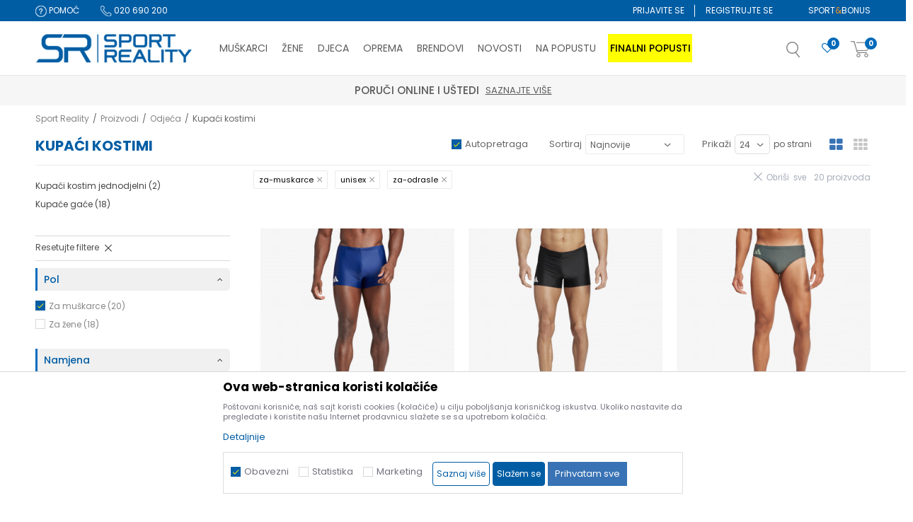

--- FILE ---
content_type: text/html; charset=UTF-8
request_url: https://www.sportreality.me/kupaci-kostimi/za-muskarce+unisex/za-odrasle/
body_size: 41938
content:
<!DOCTYPE html>
<html lang="me">
<head>
            <meta name="viewport" content="width=device-width, initial-scale=1.0, maximum-scale=1.0,  minimum-scale=1.0, user-scalable=no" />
            
    <meta name="generator" content="NBSHOP 5.9.58" />
    <meta http-equiv="content-type" content="text/html; charset=UTF-8">
    <meta http-equiv="content-language" content="me" />
    <meta http-equiv="X-UA-Compatible" content="IE=edge">
    <meta name="theme-color" content="">
    <meta name="msapplication-navbutton-color" content="">
    <meta name="apple-mobile-web-app-status-bar-style" content="">
    <link rel="canonical" href="https://www.sportreality.me/kupaci-kostimi/za-muskarce+unisex/za-odrasle" />        <title>Kupaći kostimi</title>
    <meta name="title" content="Kupaći kostimi" />
    <meta name="description" content="" />
    <meta property="og:title" content="Kupaći kostimi"/>
    <meta property="og:type" content="category" />
    <meta property="og:url" content="https://www.sportreality.me/kupaci-kostimi/za-muskarce+unisex/za-odrasle/" />
    <meta property="og:image" content="https://www.sportreality.me/files/images/logo/sr_no_image.jpg"/>
    <meta property="og:image:url" content="https://www.sportreality.me/files/images/logo/sr_no_image.jpg"/>
    <meta property="og:site_name" content="Sport Reality"/>
    <meta property="og:description" content=""/>
    <meta property="fb:admins" content=""/>
    <meta itemprop="name" content="Kupaći kostimi">
    <meta itemprop="description" content="">
    <meta itemprop="image" content="https://www.sportreality.me/files/images/logo/sr_no_image.jpg">
    <meta name="twitter:card" content="summary_large_image">
    <meta name="twitter:title" content="Kupaći kostimi">
    <meta name="twitter:description" content="">
    <meta name="twitter:image" content="https://www.sportreality.me/files/images/logo/sr_no_image.jpg">

<meta name="robots" content="index, follow">
    <link rel="icon" type="image/vnd.microsoft.icon" href="https://www.sportreality.me/files/images/2016/8/23/favicon.ico" />
    <link rel="shortcut icon" type="image/vnd.microsoft.icon" href="https://www.sportreality.me/files/images/2016/8/23/favicon.ico" />
    <link rel="stylesheet" href="https://www.sportreality.me/nb-public/themes/nbshop5_v5_8/_static/fonts/nbicon/style.css" type="text/css" />
        <link rel="stylesheet" href="https://www.sportreality.me/nb-public/themes/nbshop5_sportreality_redizajn/_static/css/nbcss/style.fonts.theme.css?ver=1002_8.1" /><link rel="stylesheet" href="https://www.sportreality.me/nb-public/themes/nbshop5_v5_8/_static/css/plugins/nb.core.plugins.min.css?ver=1002_8.1" /><link rel="stylesheet" href="https://www.sportreality.me/nb-public/themes/nbshop5_v5_8/_static/css/nbcss/style.fonts.css?ver=1002_8.1" /><link rel="stylesheet" href="https://www.sportreality.me/nb-public/themes/nbshop5_v5_8/_static/css/nbcss/style.typography.css?ver=1002_8.1" /><link rel="stylesheet" href="https://www.sportreality.me/nb-public/themes/nbshop5_sportreality_redizajn/_static/css/nbcss/style.typography.theme.css?ver=1002_8.1" /><link rel="stylesheet" href="https://www.sportreality.me/nb-public/themes/nbshop5_v5_8/_static/css/nbcss/style.helper.css?ver=1002_8.1" /><link rel="stylesheet" href="https://www.sportreality.me/nb-public/themes/nbshop5_v5_8/_static/css/nbcss/style.animation.css?ver=1002_8.1" /><link rel="stylesheet" href="https://www.sportreality.me/nb-public/themes/nbshop5_v5_8/_static/css/nbcss/style.basic.css?ver=1002_8.1" /><link rel="stylesheet" href="https://www.sportreality.me/nb-public/themes/nbshop5_sportreality_redizajn/_static/css/nbcss/style.basic.theme.css?ver=1002_8.1" /><link rel="stylesheet" href="https://www.sportreality.me/nb-public/themes/nbshop5_v5_8/_static/css/nbcss/style.article.css?ver=1002_8.1" /><link rel="stylesheet" href="https://www.sportreality.me/nb-public/themes/nbshop5_v5_8/_static/css/nbcss/style.product.css?ver=1002_8.1" /><link rel="stylesheet" href="https://www.sportreality.me/nb-public/themes/nbshop5_v5_8/_static/css/nbcss/style.cart.css?ver=1002_8.1" /><link rel="stylesheet" href="https://www.sportreality.me/nb-public/themes/nbshop5_v5_8/_static/css/nbcss/style.css?ver=1002_8.1" /><link rel="stylesheet" href="https://www.sportreality.me/nb-public/themes/nbshop5_v5_8/blocks/productcompare/sidebar_product_compare/style.css?ver=1002_8.1" /><link rel="stylesheet" href="https://www.sportreality.me/nb-public/themes/nbshop5_v5_8/blocks/breadcrumbs/style.css?ver=1002_8.1" /><link rel="stylesheet" href="https://www.sportreality.me/nb-public/themes/nbshop5_v5_8/blocks/product/intro/style.css?ver=1002_8.1" /><link rel="stylesheet" href="https://www.sportreality.me/nb-public/themes/nbshop5_v5_8/blocks/product/product_list_categories_slider/style.css?ver=1002_8.1" /><link rel="stylesheet" href="https://www.sportreality.me/nb-public/themes/nbshop5_v5_8/blocks/product/filters/style.css?ver=1002_8.1" /><link rel="stylesheet" href="https://www.sportreality.me/nb-public/themes/nbshop5_v5_8/blocks/navigation/left_category_menu/style.css?ver=1002_8.1" /><link rel="stylesheet" href="https://www.sportreality.me/nb-public/themes/nbshop5_v5_8/blocks/product/product_selected_filter/style.css?ver=1002_8.1" /><link rel="stylesheet" href="https://www.sportreality.me/nb-public/themes/nbshop5_v5_8/blocks/product/product_list/similar_products_by_color_slider/style.css?ver=1002_8.1" /><link rel="stylesheet" href="https://www.sportreality.me/nb-public/themes/nbshop5_v5_8/blocks/product/product_status/style.css?ver=1002_8.1" /><link rel="stylesheet" href="https://www.sportreality.me/nb-public/themes/nbshop5_v5_8/blocks/product/product_loyalty_price/style.css?ver=1002_8.1" /><link rel="stylesheet" href="https://www.sportreality.me/nb-public/themes/nbshop5_v5_8/blocks/social/social_icons/style.css?ver=1002_8.1" /><link rel="stylesheet" href="https://www.sportreality.me/nb-public/themes/nbshop5_v5_8/blocks/slider/conpany_info_footer/style.css?ver=1002_8.1" /><link rel="stylesheet" href="https://www.sportreality.me/nb-public/themes/nbshop5_v5_8/blocks/footer/payment_card/style.css?ver=1002_8.1" /><link rel="stylesheet" href="https://www.sportreality.me/nb-public/themes/nbshop5_v5_8/blocks/footer/copyright/style.css?ver=1002_8.1" /><link rel="stylesheet" href="https://www.sportreality.me/nb-public/themes/nbshop5_v5_8/blocks/modals/popup_notification/style.css?ver=1002_8.1" /><link rel="stylesheet" href="https://www.sportreality.me/nb-public/themes/nbshop5_v5_8/blocks/modals/ticket_modal/style.css?ver=1002_8.1" /><link rel="stylesheet" href="https://www.sportreality.me/nb-public/themes/nbshop5_v5_8/blocks/loyalty/virtual_cards/style.css?ver=1002_8.1" /><link rel="stylesheet" href="https://www.sportreality.me/nb-public/themes/nbshop5_v5_8/blocks/product/product_details_iframe/style.css?ver=1002_8.1" /><link rel="stylesheet" href="https://www.sportreality.me/nb-public/themes/nbshop5_v5_8/blocks/product/images/gallery/style.css?ver=1002_8.1" /><link rel="stylesheet" href="https://www.sportreality.me/nb-public/themes/nbshop5_v5_8/blocks/product/product_detail/product_info/style.css?ver=1002_8.1" /><link rel="stylesheet" href="https://www.sportreality.me/nb-public/themes/nbshop5_v5_8/blocks/product/images/main_slider/style.css?ver=1002_8.1" /><link rel="stylesheet" href="https://www.sportreality.me/nb-public/themes/nbshop5_v5_8/blocks/product/product_detail/favorite/style.css?ver=1002_8.1" /><link rel="stylesheet" href="https://www.sportreality.me/nb-public/themes/nbshop5_v5_8/blocks/product/product_details_timer/style.css?ver=1002_8.1" /><link rel="stylesheet" href="https://www.sportreality.me/nb-public/themes/nbshop5_v5_8/blocks/product/product_size/style.css?ver=1002_8.1" /><link rel="stylesheet" href="https://www.sportreality.me/nb-public/themes/nbshop5_v5_8/blocks/product/product_detail/quantity_circle/style.css?ver=1002_8.1" /><link rel="stylesheet" href="https://www.sportreality.me/nb-public/themes/nbshop5_v5_8/blocks/product/product_detail/product_buy/style.css?ver=1002_8.1" /><link rel="stylesheet" href="https://www.sportreality.me/nb-public/themes/nbshop5_v5_8/blocks/product/product_detail/product_buy_bobble/style.css?ver=1002_8.1" /><link rel="stylesheet" href="https://www.sportreality.me/nb-public/themes/nbshop5_sportreality_redizajn/_static/css/nbcss/style.theme.css?ver=1002_8.1" /><link rel="stylesheet" href="https://www.sportreality.me/nb-public/themes/nbshop5_v5_8/_static/css/nbcss/style.responsive.md.css?ver=1002_8.1" /><link rel="stylesheet" href="https://www.sportreality.me/nb-public/themes/nbshop5_sportreality_redizajn/_static/css/nbcss/style.responsive.theme.md.css?ver=1002_8.1" /><link rel="stylesheet" href="https://www.sportreality.me/nb-public/themes/nbshop5_v5_8/_static/css/nbcss/style.responsive.sm.css?ver=1002_8.1" /><link rel="stylesheet" href="https://www.sportreality.me/nb-public/themes/nbshop5_sportreality_redizajn/_static/css/nbcss/style.responsive.theme.sm.css?ver=1002_8.1" /><link rel="stylesheet" href="https://www.sportreality.me/nb-public/themes/nbshop5_v5_8/_static/css/nbcss/style.responsive.xs.css?ver=1002_8.1" /><link rel="stylesheet" href="https://www.sportreality.me/nb-public/themes/nbshop5_sportreality_redizajn/_static/css/nbcss/style.responsive.theme.xs.css?ver=1002_8.1" /><link rel="stylesheet" href="https://www.sportreality.me/nb-public/themes/nbshop5_v5_8/_static/css/nbcss/style.responsive.xxs.css?ver=1002_8.1" /><link rel="stylesheet" href="https://www.sportreality.me/nb-public/themes/nbshop5_sportreality_redizajn/_static/css/nbcss/style.responsive.theme.xxs.css?ver=1002_8.1" />    
    
    
    <script type="text/javascript">
        var nb_site_url  = 'https://www.sportreality.me';
        var nb_site_url_with_country_lang  = 'https://www.sportreality.me';
        var nb_cart_page_url = 'https://www.sportreality.me/kupovina';
        var nb_active_page_url = 'https://www.sportreality.me/kupaci-kostimi/za-muskarce+unisex/za-odrasle/';
        var nb_type_page = 'product_list';
        var nb_type_page_object_id = '737';
        var nb_enable_lang = '';
        var nb_url_end_slesh = '';
        var nb_countryGeoId = '1';
        var nb_addressByCountryGeoId = '';
        var promoModalPopNumberDaysInit = 10;
        var showAllwaysOnHomePage = false;
        var resetCookieConfirm = false;
        var flowplayeryToken = '';
                    flowplayeryToken = 'eyJraWQiOiI1bzZEQVZOa0VPUnUiLCJ0eXAiOiJKV1QiLCJhbGciOiJFUzI1NiJ9.eyJjIjoie1wiYWNsXCI6NixcImlkXCI6XCI1bzZEQVZOa0VPUnVcIn0iLCJpc3MiOiJGbG93cGxheWVyIn0.ZfTGdvJ_cvKxbOnzejLq1pAjInivLIJqk5zOxsP9qaLc2mDPwur35WgNQask1fJVMxf4pDaomhO7rCdf80Cdhw';
                        var nb_enableCzMap = false;
                var gtm_ga4_advanced = true;
        var gtm_ga4_analytics_id = '';

        var specificCategoryMetric = true;
        var isSetPriceWithVAT = false;
        var showValueAsCurrentPrice = false;
        var ecommerceWrapVar = true;
        var noSearchResultsVar = false;
        var smartformId = '';
        var smartformErrorMessage = 'Pogrešno uneti podaci za smartform';
        var cookieSettingTypeVar = 'settingOff';
        var nb_lang = 'me';
        
        
        var disableFBBrowserEvents = true;
        var fb_pixel_id = '517867675528285';
        var fb_token = '[base64]';
        var fb_test_event_code = '';
        var metric_onload_event_id = typeof crypto.randomUUID === "function" ? crypto.randomUUID() : Date.now();
        var replaceIdWithCode = false;
        var startPager = parseInt(1);

        //SF variables
        var salesForceMID = '';
        var salesForceUniqueIdentifier = '';
        var salesForceConcept = '';
        var SFGrantType = 'client_credentials';
        var SFClientId= '';
        var SFClientSecret = '';
        var SFUniqueKey = '';
        var SFUrlKey = '';
        var SFTimezone = '';
        var SFConsentMode = 'nb_consent';
        var SFCharacterMapping = '';
    </script>

        <script>
var purchaseProductCodeInsteadOfId = true;
</script>
<!-- Google Tag Manager -->
<script>(function(w,d,s,l,i){w[l]=w[l]||[];w[l].push({'gtm.start':
new Date().getTime(),event:'gtm.js'});var f=d.getElementsByTagName(s)[0],
j=d.createElement(s),dl=l!='dataLayer'?'&l='+l:'';j.async=true;j.src=
'https://www.googletagmanager.com/gtm.js?id='+i+dl;f.parentNode.insertBefore(j,f);
})(window,document,'script','dataLayer','GTM-5L8K6FH');</script>
<!-- End Google Tag Manager -->
<!-- Facebook Pixel Code --> 
<script> !function(f,b,e,v,n,t,s) {if(f.fbq)return;n=f.fbq=function(){n.callMethod? n.callMethod.apply(n,arguments):n.queue.push(arguments)}; if(!f._fbq)f._fbq=n;n.push=n;n.loaded=!0;n.version='2.0'; n.queue=[];t=b.createElement(e);t.async=!0; t.src=v;s=b.getElementsByTagName(e)[0]; s.parentNode.insertBefore(t,s)}(window, document,'script', 'https://connect.facebook.net/en_US/fbevents.js'); fbq('init', '517867675528285'); fbq('track', 'PageView'); </script> <noscript> <img height="1" width="1" style="display:none" src="https://www.facebook.com/tr?id=517867675528285&ev=PageView&noscript=1"/> </noscript> 
<!-- End Facebook Pixel Code -->
<meta name="facebook-domain-verification" content="adh37z5u0w8hsj0q3empz7diorm5lo" />


<meta name="google-site-verification" content="MiOx3vPdL4kcZeJ61Mb1FmM763LSkxLz8UuL0V8r1d4" />
<script>var replaceIdWithCode = true;</script>
    

</head>
<body class="cc-mne lc-me uc-product_list tp-product_list  b2c-users lozad-active">
<!-- Google Tag Manager (noscript) -->
<noscript><iframe src="https://www.googletagmanager.com/ns.html?id=GTM-5L8K6FH"
                  height="0" width="0" style="display:none;visibility:hidden"></iframe></noscript>
<!-- End Google Tag Manager (noscript) -->



<div class="header   " data-fixed="true">

    <div class="header-top fixed-style">

        <div class="container">

            <div class="block nav-mobile-icon">
    <i class="icon fa fa-bars" aria-hidden="true"></i>
</div>
            <div class="row">

                <div class="hidden-xs col-sm-5 col-md-5">

                    
    <nav class="block quick-links ">
        <ul class="nav nav-simple">
                            <li class="item">
                                            <a href="https://www.sportreality.me/pomoc-pri-kupovini" title="POMOĆ" target="_self">
                                                                        <img src="/files/images/sr_ba/icon-help.png" class="img-responsive" alt="POMOĆ" />
                                                <span>POMOĆ</span>
                                            </a>
                                    </li>
                            <li class="item">
                                            <a href="tel:020 690 200" title="020 690 200" target="_self">
                                                                        <img src="/files/images/sr_ba/icon-phone.png" class="img-responsive" alt="020 690 200" />
                                                <span>020 690 200</span>
                                            </a>
                                    </li>
                    </ul>
    </nav>

                </div>

                <div class="hidden-xs hidden-sm col-md-2 midle-coll">

                    

                </div>

                <div class="col-xs-12 col-sm-7 col-md-5">

                    
    <nav class="block quick-links nav-sportreality_quicklink">
        <ul class="nav nav-simple">
                            <li class="item item-orange">
                                            <a href="https://www.sportreality.me/sport-bonus-program" title="SPORT&BONUS" target="_self">
                                                                    <span>SPORT<span>&</span>BONUS</span>
                                            </a>
                                    </li>
                    </ul>
    </nav>
                    <nav class="block user">
    <ul class="nav nav-simple">
        
            
                <li class="item item-login">
                    <a class="login-btn"  href="" data-permalink="https://www.sportreality.me/prijava?back_url=https://www.sportreality.me/kupaci-kostimi/za-muskarce+unisex/za-odrasle/" title="Prijavite se" data-toggle="modal" data-target="#login_modal">
                        <i class="icon fa fa-user" aria-hidden="true"></i>
                        <span>Prijavite se</span>
                    </a>
                </li>

                
                                    <li class="item item-register">
                        <a class="register-btn" href="" data-permalink="https://www.sportreality.me/registracija" title="Registrujte se" data-toggle="modal" data-target="#register_modal">
                            Registrujte se                        </a>
                    </li>
                
            
        
    </ul>
</nav>
                               
                                    </div>
            </div>
        </div>
    </div>

    <div class="container">
    </div>


    <div class="header-wrapper">
        <div class="container">
            <div class="left-wrapper">
                
<div  class="block logo" >
    <a  href="https://www.sportreality.me" title="Sport Reality">
        <img fetchpriority="high"  data-original-img='/files/images/logo.png' class="img-responsive lozad"  title="Sport Reality" alt="Sport Reality">
    </a>
</div>
                <div class="block main-4level ">
    <nav class="nav nav-main-wrapper ease hidden-fullscreen  ">

                <div class="container">
                        
            
            <ul class="nav-main list-inline">

                <div class="nav-main-toplang country-button"></div>
                <div class="nav-main-useractions"></div>

                <li class="slider_menu_man ">
                                <a href="https://www.sportreality.me/corner-muskarci" target="_self" title="Muškarci"><span style="">Muškarci</span><i class="icon fa fa-angle-down hidden-xs"></i><i class="icon fa fa-angle-right visible-xs"></i><span class="icon hidden show-menu-with-keybord" tabindex="0" aria-label="Otvorite meni"></span> </a><div class="nav-main-dropdown-wrapper ease hidden">
                            <div class="nav-main-dropdown">
                                <div class="container">
                                
                                    <div class="nav-main-dropdown-inner">
                                        <div class="row"><div class="col-xs-12 col-sm-3">
                                    <div class=" nav-main-dropdown-item clearfix">
                                        <a href="https://www.sportreality.me/obuca/za-muskarce+unisex/za-odrasle/" class="underline" target="_self" title="OBUĆA">
                                            <div class="img-wrapper"></div>
                                            <div class="heading-wrapper clearfix">
                                                <h5><span style="">OBUĆA</span></h5>
                                            </div>
                                         </a><ul><li class=" ease-slow "><a href="https://www.sportreality.me/patike/za-muskarce+unisex/za-odrasle/" target="_self" title="Patike" style=""> Patike</a></li><li class=" ease-slow underline"><a href="https://www.sportreality.me/cipele-i-cizme/za-muskarce+unisex/za-odrasle/" target="_self" title="Cipele i čizme" style=""> Cipele i čizme</a></li><li class=" ease-slow "><a href="https://www.sportreality.me/kopacke/za-muskarce+unisex/za-odrasle/" target="_self" title="Kopačke" style=""> Kopačke</a></li><li class=" ease-slow "><a href="https://www.sportreality.me/papuce-i-sandale/za-muskarce+unisex/za-odrasle/" target="_self" title="Papuče i sandale" style=""> Papuče i sandale</a></li><li class=" ease-slow "><a href="https://www.sportreality.me/obuca/za-muskarce+unisex/za-odrasle/" target="_self" title="Sva obuća" style=""> Sva obuća</a></li></ul></div></div><div class="col-xs-12 col-sm-3">
                                    <div class=" nav-main-dropdown-item clearfix">
                                        <a href="https://www.sportreality.me/odjeca/za-muskarce+unisex/za-odrasle/" class="" target="_self" title="ODJEĆA">
                                            <div class="img-wrapper"></div>
                                            <div class="heading-wrapper clearfix">
                                                <h5><span style="">ODJEĆA</span></h5>
                                            </div>
                                         </a><ul><li class=" ease-slow "><a href="https://www.sportreality.me/majica/za-muskarce+unisex/za-odrasle/" target="_self" title="Majice kratkih rukava" style=""> Majice kratkih rukava</a></li><li class=" ease-slow "><a href="https://www.sportreality.me/majica-dugih-rukava/za-muskarce+unisex/za-odrasle/" target="_self" title="Majice dugih rukava" style=""> Majice dugih rukava</a></li><li class=" ease-slow "><a href="https://www.sportreality.me/dukserica/za-muskarce+unisex/za-odrasle/" target="_self" title="Dukserice" style=""> Dukserice</a></li><li class=" ease-slow "><a href="https://www.sportreality.me/donji-dio-trenerke/za-muskarce+unisex/za-odrasle/" target="_self" title="Donji dio trenerke" style=""> Donji dio trenerke</a></li><li class=" ease-slow "><a href="https://www.sportreality.me/trenerka/za-muskarce+unisex/za-odrasle/" target="_self" title="Trenerke" style=""> Trenerke</a></li><li class=" ease-slow "><a href="https://www.sportreality.me/prsluk/za-muskarce+unisex/za-odrasle/" target="_self" title="Prsluci" style=""> Prsluci</a></li><li class=" ease-slow underline"><a href="https://www.sportreality.me/jakna/za-muskarce+unisex/za-odrasle/" target="_self" title="Jakne" style=""> Jakne</a></li><li class=" ease-slow "><a href="https://www.sportreality.me/polo-majica/za-muskarce+unisex/za-odrasle/" target="_self" title="Polo majice" style=""> Polo majice</a></li><li class=" ease-slow "><a href="https://www.sportreality.me/sorc/za-muskarce+unisex/za-odrasle/" target="_self" title="Šorcevi" style=""> Šorcevi</a></li><li class=" ease-slow "><a href="https://www.sportreality.me/kupaci-kostimi/za-muskarce+unisex/za-odrasle/" target="_self" title="Kupaći" style=""> Kupaći</a></li><li class=" ease-slow "><a href="https://www.sportreality.me/odjeca/za-muskarce+unisex/za-odrasle/" target="_self" title="Sva odjeća" style=""> Sva odjeća</a></li></ul></div></div><div class="col-xs-12 col-sm-3">
                                    <div class=" nav-main-dropdown-item clearfix">
                                        <a href="https://www.sportreality.me/proizvodi/za-muskarce+unisex/za-odrasle/?outlet=yes" class="" target="_self" title="IZDVOJENO ZA VAS">
                                            <div class="img-wrapper"></div>
                                            <div class="heading-wrapper clearfix">
                                                <h5><span style="">IZDVOJENO ZA VAS</span></h5>
                                            </div>
                                         </a><ul><li class=" ease-slow underline"><a href="https://www.sportreality.me/proizvodi/za-muskarce+unisex/za-odrasle/nova-kolekcija" target="_self" title="Nova kolekcija" style=""> Nova kolekcija</a></li><li class=" ease-slow "><a href="https://www.sportreality.me/patike/za-muskarce+unisex/za-odrasle/?prices=1-35" target="_self" title="Patike do 35€" style=""> Patike do 35€</a></li><li class=" ease-slow underline"><a href="https://www.sportreality.me/majica/za-muskarce+unisex/za-odrasle/?prices=1-15" target="_self" title="Majice do 15€" style=""> Majice do 15€</a></li><li class=" ease-slow "><a href="https://www.sportreality.me/odjeca/za-muskarce+unisex/za-odrasle?sizeEU=2XL,3XL" target="_self" title="Velike veličine XXL+" style=""> Velike veličine XXL+</a></li><li class=" ease-slow underline"><a href="https://www.sportreality.me/obuca/za-muskarce+unisex/za-odrasle?sizeEU=46,47,48,49.5,48.5,47.5,46.5" target="_self" title="Veliki brojevi 46+" style=""> Veliki brojevi 46+</a></li><li class=" ease-slow "><a href="https://www.sportreality.me/proizvodi/za-muskarce?search=Nike%20Air%20Max" target="_self" title="Nike Air Max" style=""> Nike Air Max</a></li><li class=" ease-slow "><a href="https://www.sportreality.me/proizvodi/za-muskarce?search=adidas%20VL%20Court" target="_self" title="adidas VL Court" style=""> adidas VL Court</a></li><li class=" ease-slow underline"><a href="https://www.sportreality.me/proizvodi/za-muskarce/adidas/za-odrasle?search=terrex" target="_self" title="adidas Terrex" style=""> adidas Terrex</a></li><li class=" ease-slow "><a href="https://www.sportreality.me/proizvodi/za-muskarce+unisex/fudbal" target="_self" title="Fudbalska ponuda" style=""> Fudbalska ponuda</a></li><li class=" ease-slow "><a href="https://www.sportreality.me/proizvodi/za-muskarce+unisex/trening" target="_self" title="Ponuda za trening" style=""> Ponuda za trening</a></li></ul></div></div><div class="col-xs-12 col-sm-3">
                                    <div class=" nav-main-dropdown-item clearfix">
                                        <a href="https://www.sportreality.me/proizvodi/za-muskarce+unisex/" class="" target="_self" title="IZABERI PO BRENDU">
                                            <div class="img-wrapper"></div>
                                            <div class="heading-wrapper clearfix">
                                                <h5><span style="">IZABERI PO BRENDU</span></h5>
                                            </div>
                                         </a><ul><li class=" ease-slow "><a href="https://www.sportreality.me/proizvodi/za-muskarce+unisex/nike/za-odrasle" target="_self" title="Nike" style=""> Nike</a></li><li class=" ease-slow "><a href="https://www.sportreality.me/proizvodi/za-muskarce+unisex/adidas/za-odrasle" target="_self" title="adidas" style=""> adidas</a></li><li class=" ease-slow "><a href="https://www.sportreality.me/proizvodi/za-muskarce+unisex/reebok/za-odrasle" target="_self" title="Reebok" style=""> Reebok</a></li><li class=" ease-slow "><a href="https://www.sportreality.me/proizvodi/za-muskarce+unisex/puma/za-odrasle" target="_self" title="Puma" style=""> Puma</a></li><li class=" ease-slow "><a href="https://www.sportreality.me/proizvodi/za-muskarce+unisex/skechers/za-odrasle" target="_self" title="Skechers" style=""> Skechers</a></li><li class=" ease-slow "><a href="https://www.sportreality.me/proizvodi/za-muskarce+unisex/kronos/za-odrasle" target="_self" title="Kronos" style=""> Kronos</a></li><li class=" ease-slow "><a href="https://www.sportreality.me/proizvodi/za-muskarce+unisex/lotto/za-odrasle" target="_self" title="Lotto" style=""> Lotto</a></li><li class=" ease-slow "><a href="https://www.sportreality.me/proizvodi/za-muskarce+unisex/sergio-tacchini/za-odrasle" target="_self" title="Sergio Tacchini" style=""> Sergio Tacchini</a></li><li class=" ease-slow "><a href="https://www.sportreality.me/proizvodi/za-muskarce+unisex/cocomo/za-odrasle" target="_self" title="Cocomo" style=""> Cocomo</a></li><li class=" ease-slow "><a href="https://www.sportreality.me/proizvodi/za-muskarce+unisex/wintro/za-odrasle" target="_self" title="Wintro" style=""> Wintro</a></li><li class=" ease-slow "><a href="https://www.sportreality.me/proizvodi/za-muskarce+unisex/kander/za-odrasle" target="_self" title="Kander" style=""> Kander</a></li><li class=" ease-slow "><a href="https://www.sportreality.me/proizvodi/za-muskarce+unisex/slazenger/za-odrasle" target="_self" title="Slazenger" style=""> Slazenger</a></li><li class=" ease-slow "><a href="https://www.sportreality.me/proizvodi/za-muskarce+unisex/lonsdale/za-odrasle" target="_self" title="Lonsdale" style=""> Lonsdale</a></li></ul></div></div>

    <div class="block slider slider-wrapper slider-menu slider-menu_man col-sm-3 ">

        

        <div class="slider-init"  data-gtm-slider-items="1"
             data-gtm-slider-position="Muškarci">

            
                <div class="item"
                     data-gtm-slider-name="Muška odjeća"
                     data-gtm-slider-creative=""
                     data-gtm-slider-id="175">
                                            <a href="https://www.sportreality.me/odjeca/za-muskarce+unisex/za-odrasle/" title="Muška odjeća">

                            <div class="img-wrapper">
                                <img data-original-img='/files/images/2025/10/10/sr_meni_m_001-min.jpg' class="img-responsive lozad" alt="Muška odjeća" />

                            </div>
                        </a>
                                        <div class="content">

                        <div class="text-wrapper">
                            <div class="title">Muška odjeća</div>
                            <div class="description"></div>
                        </div>

                    </div>
                </div>

            
        </div>
        <div class="slider-arrows slider-navigation-absolute"></div>

    </div>
    
</div></div></div></div></div></li><li class="slider_menu_women ">
                                <a href="https://www.sportreality.me/corner-zene" target="_self" title="Žene"><span style="">Žene</span><i class="icon fa fa-angle-down hidden-xs"></i><i class="icon fa fa-angle-right visible-xs"></i><span class="icon hidden show-menu-with-keybord" tabindex="0" aria-label="Otvorite meni"></span> </a><div class="nav-main-dropdown-wrapper ease hidden">
                            <div class="nav-main-dropdown">
                                <div class="container">
                                
                                    <div class="nav-main-dropdown-inner">
                                        <div class="row"><div class="col-xs-12 col-sm-3">
                                    <div class=" nav-main-dropdown-item clearfix">
                                        <a href="https://www.sportreality.me/obuca/za-zene+unisex/za-odrasle/" class="" target="_self" title="OBUĆA">
                                            <div class="img-wrapper"></div>
                                            <div class="heading-wrapper clearfix">
                                                <h5><span style="">OBUĆA</span></h5>
                                            </div>
                                         </a><ul><li class=" ease-slow "><a href="https://www.sportreality.me/patike/za-zene+unisex/za-odrasle/" target="_self" title="Patike" style=""> Patike</a></li><li class=" ease-slow underline"><a href="https://www.sportreality.me/cipele-i-cizme/za-zene+unisex/za-odrasle/" target="_self" title="Cipele i čizme" style=""> Cipele i čizme</a></li><li class=" ease-slow "><a href="https://www.sportreality.me/papuce-i-sandale/za-zene+unisex/za-odrasle/" target="_self" title="Papuče i sandale" style=""> Papuče i sandale</a></li><li class=" ease-slow "><a href="https://www.sportreality.me/obuca/za-zene+unisex/za-odrasle/" target="_self" title="Sva obuća" style=""> Sva obuća</a></li></ul></div></div><div class="col-xs-12 col-sm-3">
                                    <div class=" nav-main-dropdown-item clearfix">
                                        <a href="https://www.sportreality.me/odjeca/za-zene+unisex/za-odrasle/" class="" target="_self" title="ODJEĆA">
                                            <div class="img-wrapper"></div>
                                            <div class="heading-wrapper clearfix">
                                                <h5><span style="">ODJEĆA</span></h5>
                                            </div>
                                         </a><ul><li class=" ease-slow "><a href="https://www.sportreality.me/majica/za-zene+unisex/za-odrasle/" target="_self" title="Majice kratkih rukava" style=""> Majice kratkih rukava</a></li><li class=" ease-slow "><a href="https://www.sportreality.me/dukserica/za-zene+unisex/za-odrasle/" target="_self" title="Dukserice" style=""> Dukserice</a></li><li class=" ease-slow "><a href="https://www.sportreality.me/donji-dio-trenerke/za-zene+unisex/za-odrasle/" target="_self" title="Donji dio trenerke" style=""> Donji dio trenerke</a></li><li class=" ease-slow "><a href="https://www.sportreality.me/trenerka/za-zene+unisex/za-odrasle/" target="_self" title="Trenerke" style=""> Trenerke</a></li><li class=" ease-slow "><a href="https://www.sportreality.me/helanke/za-zene+unisex/za-odrasle/" target="_self" title="Helanke" style=""> Helanke</a></li><li class=" ease-slow "><a href="https://www.sportreality.me/prsluk/za-zene+unisex/za-odrasle/" target="_self" title="Prsluci" style=""> Prsluci</a></li><li class=" ease-slow "><a href="https://www.sportreality.me/jakna/za-zene+unisex/za-odrasle/" target="_self" title="Jakne" style=""> Jakne</a></li><li class=" ease-slow "><a href="https://www.sportreality.me/haljina/za-zene+unisex/za-odrasle/" target="_self" title="Haljine" style=""> Haljine</a></li><li class=" ease-slow "><a href="https://www.sportreality.me/sorcevi/za-zene+unisex/za-odrasle/" target="_self" title="Šorcevi" style=""> Šorcevi</a></li><li class=" ease-slow "><a href="https://www.sportreality.me/kupaci-kostimi/za-zene/za-odrasle" target="_self" title="Kupaći kostimi" style=""> Kupaći kostimi</a></li><li class=" ease-slow "><a href="https://www.sportreality.me/odjeca/za-zene+unisex/za-odrasle/" target="_self" title="Sva odjeća" style=""> Sva odjeća</a></li></ul></div></div><div class="col-xs-12 col-sm-3">
                                    <div class=" nav-main-dropdown-item clearfix">
                                        <a href="https://www.sportreality.me/proizvodi/unisex+za-zene/?outlet=yes" class="" target="_self" title="IZDVOJENO ZA VAS">
                                            <div class="img-wrapper"></div>
                                            <div class="heading-wrapper clearfix">
                                                <h5><span style="">IZDVOJENO ZA VAS</span></h5>
                                            </div>
                                         </a><ul><li class=" ease-slow underline"><a href="https://www.sportreality.me/proizvodi/unisex+za-zene/za-odrasle/nova-kolekcija" target="_self" title="Nova kolekcija" style=""> Nova kolekcija</a></li><li class=" ease-slow "><a href="https://www.sportreality.me/patike/za-zene/za-odrasle?prices=1-35" target="_self" title="Patike do 35€" style=""> Patike do 35€</a></li><li class=" ease-slow underline"><a href="https://www.sportreality.me/majica/za-zene+unisex/za-odrasle/?prices=1-15" target="_self" title="Majice do 15€" style=""> Majice do 15€</a></li><li class=" ease-slow underline"><a href="https://www.sportreality.me/obuca/za-zene/za-odrasle?sizeEU=41,42,41-42,41.5" target="_self" title="Veliki brojevi 41+" style=""> Veliki brojevi 41+</a></li><li class=" ease-slow "><a href="https://www.sportreality.me/proizvodi/za-zene?search=New%20Balance%20327" target="_self" title="New Balance 327" style=""> New Balance 327</a></li><li class=" ease-slow "><a href="https://www.sportreality.me/proizvodi?search=adidas+VL+Court+Bold" target="_self" title="adidas VL Court Bold" style=""> adidas VL Court Bold</a></li><li class=" ease-slow underline"><a href="https://www.sportreality.me/proizvodi/za-zene/nike/za-odrasle?search=court%20vision" target="_self" title="Nike Court Vision" style=""> Nike Court Vision</a></li><li class=" ease-slow "><a href="https://www.sportreality.me/proizvodi/za-zene+unisex/trening/za-odrasle" target="_self" title="Ponuda za trening" style=""> Ponuda za trening</a></li></ul></div></div><div class="col-xs-12 col-sm-3">
                                    <div class=" nav-main-dropdown-item clearfix">
                                        <a href="https://www.sportreality.me/proizvodi/za-zene+unisex/za-odrasle/" class="" target="_self" title="IZABERI PO BRENDU">
                                            <div class="img-wrapper"></div>
                                            <div class="heading-wrapper clearfix">
                                                <h5><span style="">IZABERI PO BRENDU</span></h5>
                                            </div>
                                         </a><ul><li class=" ease-slow "><a href="https://www.sportreality.me/proizvodi/za-zene+unisex/nike/za-odrasle" target="_self" title="Nike" style=""> Nike</a></li><li class=" ease-slow "><a href="https://www.sportreality.me/proizvodi/za-zene+unisex/adidas/za-odrasle" target="_self" title="adidas" style=""> adidas</a></li><li class=" ease-slow "><a href="https://www.sportreality.me/proizvodi/za-zene+unisex/reebok/za-odrasle" target="_self" title="Reebok" style=""> Reebok</a></li><li class=" ease-slow "><a href="https://www.sportreality.me/proizvodi/za-zene+unisex/puma/za-odrasle" target="_self" title="Puma" style=""> Puma</a></li><li class=" ease-slow "><a href="https://www.sportreality.me/proizvodi/za-zene+unisex/skechers/za-odrasle" target="_self" title="Skechers" style=""> Skechers</a></li><li class=" ease-slow "><a href="https://www.sportreality.me/proizvodi/za-zene+unisex/kronos/za-odrasle" target="_self" title="Kronos" style=""> Kronos</a></li><li class=" ease-slow "><a href="https://www.sportreality.me/proizvodi/za-zene+unisex/lotto/za-odrasle" target="_self" title="Lotto" style=""> Lotto</a></li><li class=" ease-slow "><a href="https://www.sportreality.me/proizvodi/za-zene+unisex/sergio-tacchini/za-odrasle" target="_self" title="Sergio Tacchini" style=""> Sergio Tacchini</a></li><li class=" ease-slow "><a href="https://www.sportreality.me/proizvodi/za-zene+unisex/cocomo/za-odrasle" target="_self" title="Cocomo" style=""> Cocomo</a></li><li class=" ease-slow "><a href="https://www.sportreality.me/proizvodi/za-zene+unisex/wintro/za-odrasle" target="_self" title="Wintro" style=""> Wintro</a></li><li class=" ease-slow "><a href="https://www.sportreality.me/proizvodi/za-zene+unisex/kander/za-odrasle" target="_self" title="Kander" style=""> Kander</a></li><li class=" ease-slow "><a href="https://www.sportreality.me/proizvodi/za-zene+unisex/slazenger/za-odrasle" target="_self" title="Slazenger" style=""> Slazenger</a></li><li class=" ease-slow "><a href="https://www.sportreality.me/proizvodi/za-zene+unisex/lonsdale/za-odrasle" target="_self" title="Lonsdale" style=""> Lonsdale</a></li></ul></div></div>

    <div class="block slider slider-wrapper slider-menu slider-menu_women col-sm-3 ">

        

        <div class="slider-init"  data-gtm-slider-items="1"
             data-gtm-slider-position="Žene">

            
                <div class="item"
                     data-gtm-slider-name="Ženska odjeća"
                     data-gtm-slider-creative=""
                     data-gtm-slider-id="177">
                                            <a href="https://www.sportreality.me/odjeca/za-zene+unisex/za-odrasle/" title="Ženska odjeća">

                            <div class="img-wrapper">
                                <img data-original-img='/files/images/2025/10/10/sr_meni_z_001-min.jpg' class="img-responsive lozad" alt="Ženska odjeća" />

                            </div>
                        </a>
                                        <div class="content">

                        <div class="text-wrapper">
                            <div class="title">Ženska odjeća</div>
                            <div class="description"></div>
                        </div>

                    </div>
                </div>

            
        </div>
        <div class="slider-arrows slider-navigation-absolute"></div>

    </div>
    
</div></div></div></div></div></li><li class="slider_menu_kids ">
                                <a href="https://www.sportreality.me/corner-djeca" target="_self" title="DJECA"><span style="">DJECA</span><i class="icon fa fa-angle-down hidden-xs"></i><i class="icon fa fa-angle-right visible-xs"></i><span class="icon hidden show-menu-with-keybord" tabindex="0" aria-label="Otvorite meni"></span> </a><div class="nav-main-dropdown-wrapper ease hidden">
                            <div class="nav-main-dropdown">
                                <div class="container">
                                
                                    <div class="nav-main-dropdown-inner">
                                        <div class="row"><div class="col-xs-12 col-sm-3">
                                    <div class=" nav-main-dropdown-item clearfix">
                                        <a href="https://www.sportreality.me/obuca/za-tinejdzere+za-malu-djecu+za-bebe/" class="" target="_self" title="OBUĆA">
                                            <div class="img-wrapper"></div>
                                            <div class="heading-wrapper clearfix">
                                                <h5><span style="">OBUĆA</span></h5>
                                            </div>
                                         </a><ul><li class=" ease-slow "><a href="https://www.sportreality.me/obuca/unisex+djecaci+djeca/za-tinejdzere" target="_self" title="Dječaci (EU 35-40)" style=""> Dječaci (EU 35-40)</a></li><li class=" ease-slow "><a href="https://www.sportreality.me/obuca/unisex+djecaci+djeca/za-malu-djecu" target="_self" title="Dječaci (EU 28-35)" style=""> Dječaci (EU 28-35)</a></li><li class=" ease-slow underline"><a href="https://www.sportreality.me/obuca/unisex+djecaci+djeca/za-bebe" target="_self" title="Dječaci (EU 16-27)" style=""> Dječaci (EU 16-27)</a></li><li class=" ease-slow "><a href="https://www.sportreality.me/obuca/unisex+djevojcice+djeca/za-tinejdzere" target="_self" title="Djevojčice (EU 35-40)" style=""> Djevojčice (EU 35-40)</a></li><li class=" ease-slow "><a href="https://www.sportreality.me/obuca/unisex+djevojcice+djeca/za-malu-djecu" target="_self" title="Djevojčice (EU 28-35)" style=""> Djevojčice (EU 28-35)</a></li><li class=" ease-slow underline"><a href="https://www.sportreality.me/obuca/unisex+djevojcice+djeca/za-bebe" target="_self" title="Djevojčice (EU 16-27)" style=""> Djevojčice (EU 16-27)</a></li><li class=" ease-slow "><a href="https://www.sportreality.me/patike/za-tinejdzere+za-malu-djecu+za-bebe/" target="_self" title="Patike" style=""> Patike</a></li><li class=" ease-slow underline"><a href="https://www.sportreality.me/cipele-i-cizme/za-tinejdzere+za-malu-djecu+za-bebe/" target="_self" title="Cipele i čizme" style=""> Cipele i čizme</a></li><li class=" ease-slow "><a href="https://www.sportreality.me/kopacke/za-tinejdzere+za-malu-djecu+za-bebe/" target="_self" title="Kopačke" style=""> Kopačke</a></li><li class=" ease-slow "><a href="https://www.sportreality.me/papuce-i-sandale/za-tinejdzere+za-malu-djecu+za-bebe/" target="_self" title="Papuče i sandale" style=""> Papuče i sandale</a></li><li class=" ease-slow "><a href="https://www.sportreality.me/obuca/za-tinejdzere+za-malu-djecu+za-bebe/" target="_self" title="Sva obuća" style=""> Sva obuća</a></li></ul></div></div><div class="col-xs-12 col-sm-3">
                                    <div class=" nav-main-dropdown-item clearfix">
                                        <a href="https://www.sportreality.me/odjeca/za-tinejdzere+za-malu-djecu+za-bebe/" class="" target="_self" title="ODJEĆA">
                                            <div class="img-wrapper"></div>
                                            <div class="heading-wrapper clearfix">
                                                <h5><span style="">ODJEĆA</span></h5>
                                            </div>
                                         </a><ul><li class=" ease-slow "><a href="https://www.sportreality.me/odjeca/djecaci+unisex+djeca/za-tinejdzere" target="_self" title="Dječaci (8-14 g.)" style=""> Dječaci (8-14 g.)</a></li><li class=" ease-slow "><a href="https://www.sportreality.me/odjeca/djecaci+unisex+djeca/za-malu-djecu" target="_self" title="Dječaci (4-7 g.)" style=""> Dječaci (4-7 g.)</a></li><li class=" ease-slow underline"><a href="https://www.sportreality.me/odjeca/djecaci+unisex+djeca/za-bebe" target="_self" title="Dječaci (0-4 g.)" style=""> Dječaci (0-4 g.)</a></li><li class=" ease-slow "><a href="https://www.sportreality.me/odjeca/djeca+djevojcice+unisex/za-tinejdzere" target="_self" title="Djevojčice (8-14 g.)" style=""> Djevojčice (8-14 g.)</a></li><li class=" ease-slow "><a href="https://www.sportreality.me/odjeca/djeca+djevojcice/za-malu-djecu" target="_self" title="Djevojčice (4-7 g.)" style=""> Djevojčice (4-7 g.)</a></li><li class=" ease-slow underline"><a href="https://www.sportreality.me/odjeca/djeca+djevojcice/za-bebe" target="_self" title="Djevojčice (0-4 g.)" style=""> Djevojčice (0-4 g.)</a></li><li class=" ease-slow "><a href="https://www.sportreality.me/majica/za-tinejdzere+za-malu-djecu+za-bebe/" target="_self" title="Majice kratkih rukava" style=""> Majice kratkih rukava</a></li><li class=" ease-slow "><a href="https://www.sportreality.me/majica-dugih-rukava/za-tinejdzere+za-malu-djecu+za-bebe/" target="_self" title="Majice dugih rukava" style=""> Majice dugih rukava</a></li><li class=" ease-slow "><a href="https://www.sportreality.me/dukserica/za-tinejdzere+za-malu-djecu+za-bebe/" target="_self" title="Dukserice" style=""> Dukserice</a></li><li class=" ease-slow "><a href="https://www.sportreality.me/donji-dio-trenerke/za-tinejdzere+za-malu-djecu+za-bebe/" target="_self" title="Donji dijelovi trenerki" style=""> Donji dijelovi trenerki</a></li><li class=" ease-slow "><a href="https://www.sportreality.me/trenerka/za-tinejdzere+za-malu-djecu+za-bebe/" target="_self" title="Trenerke" style=""> Trenerke</a></li><li class=" ease-slow "><a href="https://www.sportreality.me/helanke/za-tinejdzere+za-malu-djecu+za-bebe/" target="_self" title="Helanke" style=""> Helanke</a></li><li class=" ease-slow underline"><a href="https://www.sportreality.me/jakna/za-tinejdzere+za-malu-djecu+za-bebe/" target="_self" title="Jakne" style=""> Jakne</a></li><li class=" ease-slow "><a href="https://www.sportreality.me/sorc/za-tinejdzere+za-malu-djecu+za-bebe/" target="_self" title="Šorcevi" style=""> Šorcevi</a></li><li class=" ease-slow "><a href="https://www.sportreality.me/kupaci-kostimi/za-tinejdzere+za-malu-djecu" target="_self" title="Kupaći kostimi" style=""> Kupaći kostimi</a></li><li class=" ease-slow "><a href="https://www.sportreality.me/odjeca/za-tinejdzere+za-malu-djecu+za-bebe/" target="_self" title="Sva odjeća" style=""> Sva odjeća</a></li></ul></div></div><div class="col-xs-12 col-sm-3">
                                    <div class=" nav-main-dropdown-item clearfix">
                                        <a href="https://www.sportreality.me/proizvodi/za-tinejdzere+za-malu-djecu+za-bebe/?outlet=yes" class="" target="_self" title="IZDVOJENO ZA VAS">
                                            <div class="img-wrapper"></div>
                                            <div class="heading-wrapper clearfix">
                                                <h5><span style="">IZDVOJENO ZA VAS</span></h5>
                                            </div>
                                         </a><ul><li class=" ease-slow "><a href="https://www.sportreality.me/patike/za-tinejdzere+za-malu-djecu+za-bebe?prices=1-35" target="_self" title="Patike do 35€" style=""> Patike do 35€</a></li><li class=" ease-slow underline"><a href="https://www.sportreality.me/majica/za-tinejdzere+za-malu-djecu?prices=1-15" target="_self" title="Majice do 15€" style=""> Majice do 15€</a></li><li class=" ease-slow "><a href="https://www.sportreality.me/proizvodi/nike/za-tinejdzere+za-malu-djecu+za-bebe?search=court%20borough" target="_self" title="Nike Court Borough" style=""> Nike Court Borough</a></li><li class=" ease-slow "><a href="https://www.sportreality.me/proizvodi/za-tinejdzere+za-malu-djecu+za-bebe?search=breaknet" target="_self" title="adidas Breaknet" style=""> adidas Breaknet</a></li><li class=" ease-slow underline"><a href="https://www.sportreality.me/proizvodi/adidas/za-tinejdzere+za-malu-djecu+za-bebe?search=tensaur" target="_self" title="adidas Tensaur" style=""> adidas Tensaur</a></li><li class=" ease-slow "><a href="https://www.sportreality.me/proizvodi/fudbal/za-tinejdzere+za-malu-djecu+za-bebe" target="_self" title="Fudbalska ponuda za djecu" style=""> Fudbalska ponuda za djecu</a></li></ul></div></div><div class="col-xs-12 col-sm-3">
                                    <div class=" nav-main-dropdown-item clearfix">
                                        <a href="https://www.sportreality.me/proizvodi/za-bebe+za-malu-djecu+za-tinejdzere/" class="" target="_self" title="IZABERI PO BRENDU">
                                            <div class="img-wrapper"></div>
                                            <div class="heading-wrapper clearfix">
                                                <h5><span style="">IZABERI PO BRENDU</span></h5>
                                            </div>
                                         </a><ul><li class=" ease-slow "><a href="https://www.sportreality.me/proizvodi/nike/za-tinejdzere+za-malu-djecu+za-bebe" target="_self" title="Nike" style=""> Nike</a></li><li class=" ease-slow "><a href="https://www.sportreality.me/proizvodi/adidas/za-tinejdzere+za-malu-djecu+za-bebe" target="_self" title="adidas" style=""> adidas</a></li><li class=" ease-slow "><a href="https://www.sportreality.me/proizvodi/reebok/za-tinejdzere+za-malu-djecu+za-bebe" target="_self" title="Reebok" style=""> Reebok</a></li><li class=" ease-slow "><a href="https://www.sportreality.me/proizvodi/puma/za-tinejdzere+za-malu-djecu+za-bebe" target="_self" title="Puma" style=""> Puma</a></li><li class=" ease-slow "><a href="https://www.sportreality.me/proizvodi/skechers/za-tinejdzere+za-malu-djecu+za-bebe" target="_self" title="Skechers" style=""> Skechers</a></li><li class=" ease-slow "><a href="https://www.sportreality.me/proizvodi/kronos/za-tinejdzere+za-malu-djecu+za-bebe" target="_self" title="Kronos" style=""> Kronos</a></li><li class=" ease-slow "><a href="https://www.sportreality.me/proizvodi/lotto/za-tinejdzere+za-malu-djecu+za-bebe" target="_self" title="Lotto" style=""> Lotto</a></li><li class=" ease-slow "><a href="https://www.sportreality.me/proizvodi/sergio-tacchini/za-tinejdzere+za-malu-djecu+za-bebe" target="_self" title="Sergio Tacchini" style=""> Sergio Tacchini</a></li><li class=" ease-slow "><a href="https://www.sportreality.me/proizvodi/cocomo/za-tinejdzere+za-malu-djecu+za-bebe" target="_self" title="Cocomo" style=""> Cocomo</a></li><li class=" ease-slow "><a href="https://www.sportreality.me/proizvodi/wintro/za-tinejdzere+za-malu-djecu+za-bebe" target="_self" title="Wintro" style=""> Wintro</a></li><li class=" ease-slow "><a href="https://www.sportreality.me/proizvodi/kander/za-tinejdzere+za-malu-djecu+za-bebe" target="_self" title="Kander" style=""> Kander</a></li><li class=" ease-slow "><a href="https://www.sportreality.me/proizvodi/slazenger/za-tinejdzere+za-malu-djecu+za-bebe" target="_self" title="Slazenger" style=""> Slazenger</a></li></ul></div></div>

    <div class="block slider slider-wrapper slider-menu slider-menu_kids col-sm-3 ">

        

        <div class="slider-init"  data-gtm-slider-items="1"
             data-gtm-slider-position="Djeca">

            
                <div class="item"
                     data-gtm-slider-name="Odjeća za djecu"
                     data-gtm-slider-creative=""
                     data-gtm-slider-id="173">
                                            <a href="https://www.sportreality.me/odjeca/za-tinejdzere+za-malu-djecu+za-bebe/" title="Odjeća za djecu">

                            <div class="img-wrapper">
                                <img data-original-img='/files/images/2025/10/10/sr_meni_d_001-min.jpg' class="img-responsive lozad" alt="Odjeća za djecu" />

                            </div>
                        </a>
                                        <div class="content">

                        <div class="text-wrapper">
                            <div class="title">Odjeća za djecu</div>
                            <div class="description"></div>
                        </div>

                    </div>
                </div>

            
        </div>
        <div class="slider-arrows slider-navigation-absolute"></div>

    </div>
    
</div></div></div></div></div></li><li class="slider_oprema ">
                                <a href="https://www.sportreality.me/oprema" target="_self" title="Oprema"><span style="">Oprema</span><i class="icon fa fa-angle-down hidden-xs"></i><i class="icon fa fa-angle-right visible-xs"></i><span class="icon hidden show-menu-with-keybord" tabindex="0" aria-label="Otvorite meni"></span> </a><div class="nav-main-dropdown-wrapper ease hidden">
                            <div class="nav-main-dropdown">
                                <div class="container">
                                
                                    <div class="nav-main-dropdown-inner">
                                        <div class="row"><div class="col-xs-12 col-sm-3">
                                    <div class=" nav-main-dropdown-item clearfix">
                                        <a href="https://www.sportreality.me/oprema" class="" target="_self" title="OPREMA">
                                            <div class="img-wrapper"></div>
                                            <div class="heading-wrapper clearfix">
                                                <h5><span style="">OPREMA</span></h5>
                                            </div>
                                         </a><ul><li class=" ease-slow "><a href="https://www.sportreality.me/rancevi-torbe-i-koferi" target="_self" title="Rančevi i torbe" style=""> Rančevi i torbe</a></li><li class=" ease-slow "><a href="https://www.sportreality.me/kacketi-i-kape" target="_self" title="Kačketi i kape" style=""> Kačketi i kape</a></li><li class=" ease-slow "><a href="https://www.sportreality.me/carape" target="_self" title="Čarape" style=""> Čarape</a></li><li class=" ease-slow "><a href="https://www.sportreality.me/roleri/" target="_self" title="Roleri" style=""> Roleri</a></li><li class=" ease-slow "><a href="https://www.sportreality.me/trotinet/" target="_self" title="Trotineti" style=""> Trotineti</a></li><li class=" ease-slow "><a href="https://www.sportreality.me/lopta" target="_self" title="Lopte" style=""> Lopte</a></li><li class=" ease-slow "><a href="https://www.sportreality.me/sprej/" target="_self" title="Shoe care sprej" style=""> Shoe care sprej</a></li><li class=" ease-slow underline"><a href="https://www.sportreality.me/kofer/" target="_self" title="Koferi" style=""> Koferi</a></li><li class=" ease-slow "><a href="https://www.sportreality.me/oprema" target="_self" title="Sva oprema" style=""> Sva oprema</a></li></ul></div></div><div class="col-xs-12 col-sm-3">
                                    <div class=" nav-main-dropdown-item clearfix">
                                        <a href="https://www.sportreality.me/oprema/trening+fudbal+basket-kosarka+borilacki-sportovi+skijanje+plivanje+odbojka/" class="" target="_self" title="Sportska oprema">
                                            <div class="img-wrapper"></div>
                                            <div class="heading-wrapper clearfix">
                                                <h5><span style="">Sportska oprema</span></h5>
                                            </div>
                                         </a><ul><li class=" ease-slow "><a href="https://www.sportreality.me/oprema/fitnes/" target="_self" title="Oprema za fitnes" style=""> Oprema za fitnes</a></li><li class=" ease-slow "><a href="https://www.sportreality.me/sprave-za-vjezbanje/" target="_self" title="Oprema za vježbanje" style=""> Oprema za vježbanje</a></li><li class=" ease-slow "><a href="https://www.sportreality.me/oprema/fudbal" target="_self" title="Oprema za fudbal" style=""> Oprema za fudbal</a></li><li class=" ease-slow "><a href="https://www.sportreality.me/oprema/trening/" target="_self" title="Oprema za trening" style=""> Oprema za trening</a></li><li class=" ease-slow underline"><a href="https://www.sportreality.me/oprema-za-plivanje" target="_self" title="Oprema za plivanje" style=""> Oprema za plivanje</a></li><li class=" ease-slow "><a href="https://www.sportreality.me/oprema" target="_self" title="Sva sportska oprema" style=""> Sva sportska oprema</a></li></ul></div></div><div class="col-xs-12 col-sm-3">
                                    <div class=" nav-main-dropdown-item clearfix">
                                        <a href="https://www.sportreality.me/oprema" class="" target="_self" title="IZABERI PO BRENDU">
                                            <div class="img-wrapper"></div>
                                            <div class="heading-wrapper clearfix">
                                                <h5><span style="">IZABERI PO BRENDU</span></h5>
                                            </div>
                                         </a><ul><li class=" ease-slow "><a href="https://www.sportreality.me/oprema/nike" target="_self" title="Nike" style=""> Nike</a></li><li class=" ease-slow "><a href="https://www.sportreality.me/oprema/adidas" target="_self" title="adidas" style=""> adidas</a></li><li class=" ease-slow "><a href="https://www.sportreality.me/oprema/puma" target="_self" title="Puma" style=""> Puma</a></li><li class=" ease-slow "><a href="https://www.sportreality.me/oprema/under-armour" target="_self" title="Under Armour" style=""> Under Armour</a></li><li class=" ease-slow "><a href="https://www.sportreality.me/oprema/umbro" target="_self" title="Umbro" style=""> Umbro</a></li><li class=" ease-slow "><a href="https://www.sportreality.me/oprema/kronos" target="_self" title="Kronos" style=""> Kronos</a></li><li class=" ease-slow "><a href="https://www.sportreality.me/oprema/wintro" target="_self" title="Wintro" style=""> Wintro</a></li><li class=" ease-slow "><a href="https://www.sportreality.me/oprema/lonsdale" target="_self" title="Lonsdale" style=""> Lonsdale</a></li><li class=" ease-slow "><a href="https://www.sportreality.me/oprema/slazenger" target="_self" title="Slazenger" style=""> Slazenger</a></li><li class=" ease-slow "><a href="https://www.sportreality.me/oprema/action" target="_self" title="Action" style=""> Action</a></li></ul></div></div>

    <div class="block slider slider-wrapper slider-menu slider-oprema col-sm-3 ">

        

        <div class="slider-init"  data-gtm-slider-items="1"
             data-gtm-slider-position="OPREMA">

            
                <div class="item"
                     data-gtm-slider-name="Rančevi"
                     data-gtm-slider-creative=""
                     data-gtm-slider-id="235">
                                            <a href="https://www.sportreality.me/ranac/" title="Rančevi">

                            <div class="img-wrapper">
                                <img data-original-img='/files/images/2025/5/14/sr_meniimg_280x280_e.jpg' class="img-responsive lozad" alt="Rančevi" />

                            </div>
                        </a>
                                        <div class="content">

                        <div class="text-wrapper">
                            <div class="title">Rančevi</div>
                            <div class="description"></div>
                        </div>

                    </div>
                </div>

            
        </div>
        <div class="slider-arrows slider-navigation-absolute"></div>

    </div>
    
</div></div></div></div></div></li><li class="brand ">
                                <a href="https://www.sportreality.me/brendovi" target="_self" title="Brendovi"><span style="">Brendovi</span><i class="icon fa fa-angle-down hidden-xs"></i><i class="icon fa fa-angle-right visible-xs"></i><span class="icon hidden show-menu-with-keybord" tabindex="0" aria-label="Otvorite meni"></span> </a><div class="nav-main-dropdown-wrapper ease hidden">
                            <div class="nav-main-dropdown">
                                <div class="container">
                                
                                    <div class="nav-main-dropdown-inner">
                                        <div class="row">
<div class="col-xs-12 col-sm-6">
    <nav class="nav-main-dropdown-item clearfix">
                    <div class="show-mobile visible-xs clearfix">
                <ul class="">
                    <li class="ease-slow ">
                        <a href="https://www.sportreality.me/brendovi" class="all-brands-page" title="Pogledajte sve brendove">Svi brendovi</a>
                    </li>
                </ul>
            </div>
                <div class="heading-wrapper heading-wrapper-inline clearfix">
            <a href="javascript:void(0)" title="Abecedni redosled">
                <div class="h5"><span>Abecedni redosled</span></div>
            </a>
        </div>
        <ul>
                                                <li class="ease-slow"><a href="https://www.sportreality.me/proizvodi/action" title="Action">Action</a></li>
                                        <li class="ease-slow"><a href="https://www.sportreality.me/proizvodi/adidas" title="adidas">adidas</a></li>
                                        <li class="ease-slow"><a href="https://www.sportreality.me/proizvodi/americanino" title="Americanino">Americanino</a></li>
                                        <li class="ease-slow"><a href="https://www.sportreality.me/proizvodi/arena" title="Arena">Arena</a></li>
                                        <li class="ease-slow"><a href="https://www.sportreality.me/proizvodi/asics" title="Asics">Asics</a></li>
                                        <li class="ease-slow"><a href="https://www.sportreality.me/proizvodi/athletic" title="Athletic">Athletic</a></li>
                                        <li class="ease-slow"><a href="https://www.sportreality.me/proizvodi/brugi" title="Brugi">Brugi</a></li>
                                        <li class="ease-slow"><a href="https://www.sportreality.me/proizvodi/cartago" title="Cartago">Cartago</a></li>
                                        <li class="ease-slow"><a href="https://www.sportreality.me/proizvodi/cocomo" title="Cocomo">Cocomo</a></li>
                                        <li class="ease-slow"><a href="https://www.sportreality.me/proizvodi/converse" title="Converse">Converse</a></li>
                                        <li class="ease-slow"><a href="https://www.sportreality.me/proizvodi/crocs" title="Crocs">Crocs</a></li>
                                        <li class="ease-slow"><a href="https://www.sportreality.me/proizvodi/ellesse" title="Ellesse">Ellesse</a></li>
                                        <li class="ease-slow"><a href="https://www.sportreality.me/proizvodi/icepeak" title="Icepeak">Icepeak</a></li>
                                        <li class="ease-slow"><a href="https://www.sportreality.me/proizvodi/ipanema" title="Ipanema">Ipanema</a></li>
                                        <li class="ease-slow"><a href="https://www.sportreality.me/proizvodi/j2c" title="J2C">J2C</a></li>
                                        <li class="ease-slow"><a href="https://www.sportreality.me/proizvodi/kander" title="Kander">Kander</a></li>
                                        <li class="ease-slow"><a href="https://www.sportreality.me/proizvodi/kappa" title="Kappa">Kappa</a></li>
                                        <li class="ease-slow"><a href="https://www.sportreality.me/proizvodi/kronos" title="Kronos">Kronos</a></li>
                                        <li class="ease-slow"><a href="https://www.sportreality.me/proizvodi/lonsdale" title="Lonsdale">Lonsdale</a></li>
                                        <li class="ease-slow"><a href="https://www.sportreality.me/proizvodi/lotto" title="Lotto">Lotto</a></li>
                                        <li class="ease-slow"><a href="https://www.sportreality.me/proizvodi/mcdavid" title="McDavid">McDavid</a></li>
                                        <li class="ease-slow"><a href="https://www.sportreality.me/proizvodi/merrell" title="Merrell">Merrell</a></li>
                                        <li class="ease-slow"><a href="https://www.sportreality.me/proizvodi/mikasa" title="Mikasa">Mikasa</a></li>
                                        <li class="ease-slow"><a href="https://www.sportreality.me/proizvodi/mizuno" title="Mizuno">Mizuno</a></li>
                                        <li class="ease-slow"><a href="https://www.sportreality.me/proizvodi/navigare" title="Navigare">Navigare</a></li>
                                        <li class="ease-slow"><a href="https://www.sportreality.me/proizvodi/new-balance" title="New Balance">New Balance</a></li>
                                        <li class="ease-slow"><a href="https://www.sportreality.me/proizvodi/nike" title="Nike">Nike</a></li>
                                        <li class="ease-slow"><a href="https://www.sportreality.me/proizvodi/puma" title="Puma">Puma</a></li>
                                        <li class="ease-slow"><a href="https://www.sportreality.me/proizvodi/reebok" title="Reebok">Reebok</a></li>
                                        <li class="ease-slow"><a href="https://www.sportreality.me/proizvodi/rider" title="Rider">Rider</a></li>
                                        <li class="ease-slow"><a href="https://www.sportreality.me/proizvodi/ring-sport" title="Ring Sport">Ring Sport</a></li>
                                        <li class="ease-slow"><a href="https://www.sportreality.me/proizvodi/sergio-tacchini" title="Sergio Tacchini">Sergio Tacchini</a></li>
                                        <li class="ease-slow"><a href="https://www.sportreality.me/proizvodi/skechers" title="Skechers">Skechers</a></li>
                                        <li class="ease-slow"><a href="https://www.sportreality.me/proizvodi/slazenger" title="Slazenger">Slazenger</a></li>
                                        <li class="ease-slow"><a href="https://www.sportreality.me/proizvodi/sondico" title="Sondico">Sondico</a></li>
                                        <li class="ease-slow"><a href="https://www.sportreality.me/proizvodi/the-north-face" title="The North Face">The North Face</a></li>
                                        <li class="ease-slow"><a href="https://www.sportreality.me/proizvodi/timberland" title="Timberland">Timberland</a></li>
                                        <li class="ease-slow"><a href="https://www.sportreality.me/proizvodi/umbro" title="Umbro">Umbro</a></li>
                                        <li class="ease-slow"><a href="https://www.sportreality.me/proizvodi/under-armour" title="Under Armour">Under Armour</a></li>
                                        <li class="ease-slow"><a href="https://www.sportreality.me/proizvodi/wintro" title="Wintro">Wintro</a></li>
                    
                    </ul>
    </nav>
</div>

<div class="col-xs-12 col-sm-6 hidden-xs pull-right">

    <div class="slider-wrapper slider">

        <div class="heading-wrapper heading-wrapper-inline clearfix">
            <a href="javascript:void(0)" title="Izdvojeni brendovi">
                <div class="h5"><span>Izdvojeni brendovi</span></div>
            </a>
            <div class="slider-navigation heading-append" data-arrow-left="icon-angle-fat-left" data-arrow-right="icon-angle-fat-right"></div>
        </div>

        <div class="slider-arrows slider-navigation-absolute"></div>

        <div class="slider-init smallimages-slider" data-items="1">

            
                
                                    <div>                    <div class="smallimages-slider-img-wrapper vertical-align pull-left">
                        <a href="https://www.sportreality.me/proizvodi/nike" title="Nike">
                            <img src="https://www.sportreality.me/files/images/logo/nike.png" alt="Nike">
                        </a>
                    </div>
                                                                                <div class="smallimages-slider-img-wrapper vertical-align pull-left">
                        <a href="https://www.sportreality.me/proizvodi/adidas" title="adidas">
                            <img src="https://www.sportreality.me/files/images/2023/4/4/adidas_logo-new.png" alt="adidas">
                        </a>
                    </div>
                                                                                <div class="smallimages-slider-img-wrapper vertical-align pull-left">
                        <a href="https://www.sportreality.me/proizvodi/under-armour" title="Under Armour">
                            <img src="https://www.sportreality.me/files/images/2023/4/12/under-armour_logo.png" alt="Under Armour">
                        </a>
                    </div>
                                                                                <div class="smallimages-slider-img-wrapper vertical-align pull-left">
                        <a href="https://www.sportreality.me/proizvodi/reebok" title="Reebok">
                            <img src="https://www.sportreality.me/files/images/2020/3/24/reebok-novi-logo.png" alt="Reebok">
                        </a>
                    </div>
                                                                                <div class="smallimages-slider-img-wrapper vertical-align pull-left">
                        <a href="https://www.sportreality.me/proizvodi/new-balance" title="New Balance">
                            <img src="https://www.sportreality.me/files/images/2020/1/21/newbalance.png" alt="New Balance">
                        </a>
                    </div>
                                                                                <div class="smallimages-slider-img-wrapper vertical-align pull-left">
                        <a href="https://www.sportreality.me/proizvodi/lotto" title="Lotto">
                            <img src="https://www.sportreality.me/files/images/2020/1/21/lotto.png" alt="Lotto">
                        </a>
                    </div>
                                                                                <div class="smallimages-slider-img-wrapper vertical-align pull-left">
                        <a href="https://www.sportreality.me/proizvodi/sergio-tacchini" title="Sergio Tacchini">
                            <img src="https://www.sportreality.me/files/images/2021/2/23/sergio.png" alt="Sergio Tacchini">
                        </a>
                    </div>
                                                                                <div class="smallimages-slider-img-wrapper vertical-align pull-left">
                        <a href="https://www.sportreality.me/proizvodi/kronos" title="Kronos">
                            <img src="https://www.sportreality.me/files/images/2020/1/20/logo-kronos.png" alt="Kronos">
                        </a>
                    </div>
                                                                                <div class="smallimages-slider-img-wrapper vertical-align pull-left">
                        <a href="https://www.sportreality.me/proizvodi/puma" title="Puma">
                            <img src="https://www.sportreality.me/files/images/2020/3/16/puma-140x75px.png" alt="Puma">
                        </a>
                    </div>
                                                                                <div class="smallimages-slider-img-wrapper vertical-align pull-left">
                        <a href="https://www.sportreality.me/proizvodi/ipanema" title="Ipanema">
                            <img src="https://www.sportreality.me/files/images/2020/6/30/ipanema.png" alt="Ipanema">
                        </a>
                    </div>
                                                                                <div class="smallimages-slider-img-wrapper vertical-align pull-left">
                        <a href="https://www.sportreality.me/proizvodi/j2c" title="J2C">
                            <img src="https://www.sportreality.me/files/images/2022/6/8/j2c-logo.png" alt="J2C">
                        </a>
                    </div>
                                                                                <div class="smallimages-slider-img-wrapper vertical-align pull-left">
                        <a href="https://www.sportreality.me/proizvodi/slazenger" title="Slazenger">
                            <img src="https://www.sportreality.me/files/images/2025/3/25/Slazenger_Composite_Logo_Black_RGB.png" alt="Slazenger">
                        </a>
                    </div>
                                                                                <div class="smallimages-slider-img-wrapper vertical-align pull-left">
                        <a href="https://www.sportreality.me/proizvodi/lonsdale" title="Lonsdale">
                            <img src="https://www.sportreality.me/files/images/2023/3/22/lonsdale_logo.png" alt="Lonsdale">
                        </a>
                    </div>
                                                                                <div class="smallimages-slider-img-wrapper vertical-align pull-left">
                        <a href="https://www.sportreality.me/proizvodi/umbro" title="Umbro">
                            <img src="https://www.sportreality.me/files/images/2020/1/21/umbro.png" alt="Umbro">
                        </a>
                    </div>
                                                                                <div class="smallimages-slider-img-wrapper vertical-align pull-left">
                        <a href="https://www.sportreality.me/proizvodi/rider" title="Rider">
                            <img src="https://www.sportreality.me/files/images/2020/6/30/rider%281%29.png" alt="Rider">
                        </a>
                    </div>
                                                                                <div class="smallimages-slider-img-wrapper vertical-align pull-left">
                        <a href="https://www.sportreality.me/proizvodi/skechers" title="Skechers">
                            <img src="https://www.sportreality.me/files/images/2024/11/14/SKECHERS_NEW_LOGO_PNG.png" alt="Skechers">
                        </a>
                    </div>
                                                                    </div>
                                                            <div>                    <div class="smallimages-slider-img-wrapper vertical-align pull-left">
                        <a href="https://www.sportreality.me/proizvodi/asics" title="Asics">
                            <img src="https://www.sportreality.me/files/images/2024/7/5/Asics-logo-new.png" alt="Asics">
                        </a>
                    </div>
                                                                                <div class="smallimages-slider-img-wrapper vertical-align pull-left">
                        <a href="https://www.sportreality.me/proizvodi/converse" title="Converse">
                            <img src="https://www.sportreality.me/files/images/2020/1/21/converse.png" alt="Converse">
                        </a>
                    </div>
                                                                                <div class="smallimages-slider-img-wrapper vertical-align pull-left">
                        <a href="https://www.sportreality.me/proizvodi/cocomo" title="Cocomo">
                            <img src="https://www.sportreality.me/files/images/cocomo.png" alt="Cocomo">
                        </a>
                    </div>
                                                                                <div class="smallimages-slider-img-wrapper vertical-align pull-left">
                        <a href="https://www.sportreality.me/proizvodi/kander" title="Kander">
                            <img src="https://www.sportreality.me/files/images/2020/1/21/kander.png" alt="Kander">
                        </a>
                    </div>
                                                                                <div class="smallimages-slider-img-wrapper vertical-align pull-left">
                        <a href="https://www.sportreality.me/proizvodi/ellesse" title="Ellesse">
                            <img src="https://www.sportreality.me/files/images/2020/1/21/ellesse.png" alt="Ellesse">
                        </a>
                    </div>
                                                                                <div class="smallimages-slider-img-wrapper vertical-align pull-left">
                        <a href="https://www.sportreality.me/proizvodi/wintro" title="Wintro">
                            <img src="https://www.sportreality.me/files/images/2020/1/21/WINTRO_1.png" alt="Wintro">
                        </a>
                    </div>
                                                                                <div class="smallimages-slider-img-wrapper vertical-align pull-left">
                        <a href="https://www.sportreality.me/proizvodi/action" title="Action">
                            <img src="https://www.sportreality.me/files/images/2020/10/16/action1.png" alt="Action">
                        </a>
                    </div>
                                                                                <div class="smallimages-slider-img-wrapper vertical-align pull-left">
                        <a href="https://www.sportreality.me/proizvodi/americanino" title="Americanino">
                            <img src="https://www.sportreality.me/files/images/2025/7/4/americanino_logo.jpg" alt="Americanino">
                        </a>
                    </div>
                                                                                <div class="smallimages-slider-img-wrapper vertical-align pull-left">
                        <a href="https://www.sportreality.me/proizvodi/arena" title="Arena">
                            <img src="https://www.sportreality.me/files/images/2022/12/19/arena_logo.png" alt="Arena">
                        </a>
                    </div>
                                                                                <div class="smallimages-slider-img-wrapper vertical-align pull-left">
                        <a href="https://www.sportreality.me/proizvodi/athletic" title="Athletic">
                            <img src="https://www.sportreality.me/files/images/2020/1/31/athletic-logo.png" alt="Athletic">
                        </a>
                    </div>
                                                                                <div class="smallimages-slider-img-wrapper vertical-align pull-left">
                        <a href="https://www.sportreality.me/proizvodi/brugi" title="Brugi">
                            <img src="https://www.sportreality.me/files/images/2020/12/14/brugi1.png" alt="Brugi">
                        </a>
                    </div>
                                                                                <div class="smallimages-slider-img-wrapper vertical-align pull-left">
                        <a href="https://www.sportreality.me/proizvodi/cartago" title="Cartago">
                            <img src="https://www.sportreality.me/files/images/2020/7/16/Cartago.png" alt="Cartago">
                        </a>
                    </div>
                                                                                <div class="smallimages-slider-img-wrapper vertical-align pull-left">
                        <a href="https://www.sportreality.me/proizvodi/crocs" title="Crocs">
                            <img src="https://www.sportreality.me/files/images/2024/4/24/crocs_logo.png" alt="Crocs">
                        </a>
                    </div>
                                                                                <div class="smallimages-slider-img-wrapper vertical-align pull-left">
                        <a href="https://www.sportreality.me/proizvodi/icepeak" title="Icepeak">
                            <img src="https://www.sportreality.me/files/images/2024/11/14/icepeak-bw-logo.png" alt="Icepeak">
                        </a>
                    </div>
                                                                                <div class="smallimages-slider-img-wrapper vertical-align pull-left">
                        <a href="https://www.sportreality.me/proizvodi/kappa" title="Kappa">
                            <img src="https://www.sportreality.me/files/images/2020/10/16/kappa1.png" alt="Kappa">
                        </a>
                    </div>
                                                                                <div class="smallimages-slider-img-wrapper vertical-align pull-left">
                        <a href="https://www.sportreality.me/proizvodi/mcdavid" title="McDavid">
                            <img src="https://www.sportreality.me/files/images/2025/9/21/mc-david_logo.png" alt="McDavid">
                        </a>
                    </div>
                                                                    </div>
                                                            <div>                    <div class="smallimages-slider-img-wrapper vertical-align pull-left">
                        <a href="https://www.sportreality.me/proizvodi/merrell" title="Merrell">
                            <img src="https://www.sportreality.me/files/images/2021/6/30/merrell.png" alt="Merrell">
                        </a>
                    </div>
                                                                                <div class="smallimages-slider-img-wrapper vertical-align pull-left">
                        <a href="https://www.sportreality.me/proizvodi/mikasa" title="Mikasa">
                            <img src="https://www.sportreality.me/files/images/2020/1/21/mikasa.png" alt="Mikasa">
                        </a>
                    </div>
                                                                                <div class="smallimages-slider-img-wrapper vertical-align pull-left">
                        <a href="https://www.sportreality.me/proizvodi/mizuno" title="Mizuno">
                            <img src="https://www.sportreality.me/files/images/2021/6/30/mizuno.png" alt="Mizuno">
                        </a>
                    </div>
                                                                                <div class="smallimages-slider-img-wrapper vertical-align pull-left">
                        <a href="https://www.sportreality.me/proizvodi/navigare" title="Navigare">
                            <img src="https://www.sportreality.me/files/images/2020/1/20/logo-navigare.png" alt="Navigare">
                        </a>
                    </div>
                                                                                <div class="smallimages-slider-img-wrapper vertical-align pull-left">
                        <a href="https://www.sportreality.me/proizvodi/ring-sport" title="Ring Sport">
                            <img src="https://www.sportreality.me/files/images/2020/1/21/ring.png" alt="Ring Sport">
                        </a>
                    </div>
                                                                                <div class="smallimages-slider-img-wrapper vertical-align pull-left">
                        <a href="https://www.sportreality.me/proizvodi/sondico" title="Sondico">
                            <img src="https://www.sportreality.me/files/images/2020/1/21/sondico.png" alt="Sondico">
                        </a>
                    </div>
                                                                                <div class="smallimages-slider-img-wrapper vertical-align pull-left">
                        <a href="https://www.sportreality.me/proizvodi/the-north-face" title="The North Face">
                            <img src="https://www.sportreality.me/files/images/2021/6/30/northface.png" alt="The North Face">
                        </a>
                    </div>
                                                                                <div class="smallimages-slider-img-wrapper vertical-align pull-left">
                        <a href="https://www.sportreality.me/proizvodi/timberland" title="Timberland">
                            <img src="https://www.sportreality.me/files/images/2021/6/30/timberland.png" alt="Timberland">
                        </a>
                    </div>
                                                                    </div>
                                                    
        </div>

    </div>

</div>
                           </div></div></div></div></div></li><li>
                                <a href="https://www.sportreality.me/magazin" target="_self" title=" NOVOSTI"><span style=""> NOVOSTI</span> </a></li><li>
                                <a href="https://www.sportreality.me/proizvodi/?outlet=yes" target="_self" title="NA POPUSTU"><span style="">NA POPUSTU</span> </a></li><li class="bg-item ">
                                <a href="https://www.sportreality.me/sezonski-popusti" target="_self" title="FINALNI POPUSTI"><span style="">FINALNI POPUSTI</span> </a></li>
            </ul>

            
            
                    </div>
    
    </nav>

</div>

            </div>
            <div class="right-wrapper">
                <div class="search-wrapper">
                    
<div class="block autocomplete-button   autocomplete-button-simple autocomplete-button-one-row" tabindex="0" data-content="Pretraži sajt" title="Pretraži sajt" aria-label="Pretraži sajt" role="button">
                <span class="title">Pretraži sajt</span>
        <i class="icon fa fa-search" aria-hidden="true"></i>
</div>
                    
<form id="search-form" action="https://www.sportreality.me/proizvodi" class="search" method="GET">
    <div class="block autocomplete-wrapper hidden">
        <div class="container">
            <div class="autocomplete">
                <input type="text" name="search" id="search-text" class="autocomplete-input" placeholder="Pretraži sajt" nb-type="product">
                <i class="icon fa fa-times autocomplete-close" aria-hidden="true"></i>

                <div class="recomended-sugest-wrapper">
                    <div class="heading-wrapper">
                        <div class="title">Trenutno u trendu:</div>
                    </div>
                    
                </div>

                <div class="autocomplete-results suggest" data-scroll-color="" data-scroll-width="" data-scroll-padding=""></div>
                <div class="autocomplete-loader hidden">
                    <i class="loader-icon"></i>
                </div>
            </div>
        </div>
    </div>
</form>
                </div>
                <div id="miniCartContent" class="block miniCartContent header-cart"></div>
                
<div id="miniFavContent" class="block header-favorite header-favorite-simple miniFavContent">
        <a href="https://www.sportreality.me/omiljeno/product" title="Omiljeno" aria-label="Omiljeno">
        
        <div class="icon-wrapper">
            <i class="icon fa fa-heart-o" aria-hidden="true"></i>
            <span class="description">Omiljeno</span>
        </div>
        <div class="header-carthor-total favorite-header-total">0</div>

    </a>
</div>
            </div>

        </div>
    </div>

</div>

<div></div>

<div class="container-fluid appear headlines-slider-home">
    

    <div class="block slider generic-slider  headlines_slider_home-slider " >

                
        <div class="slider-init">

                                            
                <div class="item ">

                    <div class="img-wrapper ">

                        <div class="main-img ">
                                                                                            <a href="https://www.sportreality.me/proizvodi"  title="PORUČI ONLINE I UŠTEDI" target="_self">
                                    
                                    <img data-original-img='/files/images/logo/sr_no_image.jpg' class="img-responsive lozad" alt="PORUČI ONLINE I UŠTEDI" />

                                                                                                </a>
                                                </div>

                                            </div>

                    
                    
                        <div class="text-wrapper">
                                                        
                                
                                    <span class="title">PORUČI ONLINE I UŠTEDI</span>

                                
                                                                                    </div>

                                                    <div class="button-wrapper">
                                                                                                    <a href="https://www.sportreality.me/proizvodi"  class="btn btn-slider btn-slider-2" title="Saznajte više" >Saznajte više</a>
                                                            </div>
                                                
                    
                </div>

                                            
                <div class="item ">

                    <div class="img-wrapper ">

                        <div class="main-img ">
                                                                                            <a href="https://www.sportreality.me/isporuka"  title="BESPLATNA DOSTAVA u CG za sve kupovine u vrijednosti preko 30 EUR" target="_self">
                                    
                                    <img data-original-img='/files/images/logo/sr_no_image.jpg' class="img-responsive lozad" alt="BESPLATNA DOSTAVA u CG za sve kupovine u vrijednosti preko 30 EUR" />

                                                                                                </a>
                                                </div>

                                            </div>

                    
                    
                        <div class="text-wrapper">
                                                        
                                
                                    <span class="title">BESPLATNA DOSTAVA u CG za sve kupovine u vrijednosti preko 30 EUR</span>

                                
                                                                                    </div>

                                                    <div class="button-wrapper">
                                                                                                    <a href="https://www.sportreality.me/isporuka"  class="btn btn-slider btn-slider-2" title="Saznajte više" >Saznajte više</a>
                                                            </div>
                                                
                    
                </div>

            
        </div>

        <div class="slider-arrows slider-navigation-absolute"></div>

    </div>

</div>

<div class="hidden-fullscreen">

    <main>

<div class="block sidebar-product-compare hideon-fullscreen">
    <div class="sidebar-icon">
        <i class="icon fa fa-exchange" aria-hidden="true"></i>
        <span class="icon-text">Uporedi</span>
        <span class="total">(<span class="total-nb">0</span>)</span>
    </div>
    <div id="product-compare-sidebar-content">
        <div class="sidebar-header">
            <a href="https://www.sportreality.me" title="Upoređivanje proizvoda">
                <span class="title">Upoređivanje proizvoda</span>
                <span class="total">(<span class="total-nb" id="compare-product-sidebar-total">0</span>)</span>
            </a>
        </div>

        
            <div class="sidebar-body">
                <div class="empty-list">
                    Lista za upoređivanje proizvoda je prazna!
                    </div>
            </div>

        
    </div>
    </div>
<div class="block breadcrumbs">
    <div class="container  ">
        <ul>
            <li><a href="https://www.sportreality.me" title="Sport Reality">Sport Reality</a></li>
                                                                                        <li><a href="https://www.sportreality.me/proizvodi/za-muskarce+unisex/za-odrasle" title="Proizvodi">Proizvodi</a></li>
                                                                                <li><a href="https://www.sportreality.me/odjeca/za-muskarce+unisex/za-odrasle" title="Odjeća">Odjeća</a></li>
                                                                                <li class="active">Kupaći kostimi</li>
                                                        </ul>
    </div>
</div>


<script type="application/ld+json">
    {
        "@context": "https://schema.org",
        "@type": "BreadcrumbList",
        "itemListElement": [
            {
                "@type": "ListItem",
                "position": 1,
                "name": "Sport Reality",
                "item": "https://www.sportreality.me"
            }
                                ,{
                        "@type": "ListItem",
                        "position": 2,
                        "name": "Proizvodi",
                        "item": "https://www.sportreality.me/proizvodi/za-muskarce+unisex/za-odrasle"
                    }
                                    ,{
                        "@type": "ListItem",
                        "position": 3,
                        "name": "Odjeća",
                        "item": "https://www.sportreality.me/odjeca/za-muskarce+unisex/za-odrasle"
                    }
                                    ,{
                        "@type": "ListItem",
                        "position": 4,
                        "name": "Kupaći kostimi",
                        "item": "https://www.sportreality.me/kupaci-kostimi/za-muskarce+unisex/za-odrasle"
                    }
                        ]
    }
</script>

<div class="container hidden-fullscreen">

    <div class="product-listing appear">

        
<div class="block product-listing-intro">

            <div class="headding-wrapper">
            <div class="title">
                                    <h1><span>Kupaći kostimi</span></h1>
                            </div>
        </div>
    
    <div class="intro-filters">

        <div class="form-group form-group-checklabel auto-search appear" rel="popover" data-content="Automatski osvježi rezultate nakon promjene filtera" data-toggle="popover" data-trigger="hover" data-placement="top">
            <input type="checkbox" id="typesearch" name="typesearch" rel="1" value="1"  checked="checked"  class="orderElement order-element-type-search">
            <label for="typesearch">Autopretraga</label>
        </div>

        <div class="form-group sort-product">
            <label for="sort" class="label">Sortiraj</label>
            <div class="styled-select ">
                <select id="sort" name="sort" class="orderElement">
                                                                        <option value="justPriceAsc"  >Najjeftinije</option>
                                                    <option value="justPriceDesc"  >Najskuplje</option>
                                                    <option value="discountDesc"  >Najveći popust prvo</option>
                                                    <option value="new"  selected="selected"  >Najnovije</option>
                                                    <option value="name"  >Po nazivu</option>
                                                    <option value="sort"  >Preporučujemo</option>
                                                            </select>
            </div>
        </div>

        <label class="action-filters">
            Filteri <i class="icon fa fa-angle-down label-filters-icon" aria-hidden="true"></i>
        </label>

        <div class="form-group filters-limit">
            <label for="filter_limit" class="label">Prikaži</label>
            <div class="styled-select small-select">
                <select id="limit" name="limit" class="orderElement">
                                                                        <option value="12"  >12</option>
                                                    <option value="24"  selected="selected"  >24</option>
                                                    <option value="36"  >36</option>
                                                    <option value="48"  >48</option>
                                                            </select>
            </div>
            <span class="styled-select-aftertext">po strani</span>
        </div>

        <div class="list-types-wrapper">
            <div class="item item-list " rel="list">
                <i class="icon fa fa-th-list" aria-hidden="true"></i>
            </div>
            <div class="item item-list-v2 " rel="list-v2">
                <i class="icon fa fa-bars" aria-hidden="true"></i>
            </div>
            <div class="item item-list-v3 " rel="list-v3">
                <i class="icon fa fa-bars" aria-hidden="true"></i>
            </div>
            <div class="item item-list-v5 " rel="list-v5">
                <i class="icon fa fa-bars" aria-hidden="true"></i>
            </div>
            <div class="item item-list-one-item " rel="list-one-item">
                <i class="icon fa fa-bars" aria-hidden="true"></i>
            </div>
            <div class="item item-list-two-item " rel="list-two-item">
                <i class="icon fa fa-bars" aria-hidden="true"></i>
            </div>
            <div class="item item-list-three-item " rel="list-three-item">
                <i class="icon fa fa-bars" aria-hidden="true"></i>
            </div>
            <div class="item item-gridthree " rel="gridthree">
                <i class="icon fa fa-th-large" aria-hidden="true"></i>
            </div>
            <div class="item item-grid active" rel="grid">
                <i class="icon fa fa-th-large" aria-hidden="true"></i>
            </div>
            <div class="item item-gridalt " rel="gridalt">
                <i class="icon fa fa-th" aria-hidden="true"></i>
            </div>
        </div>

    </div>

    <div class="filter-group product-intro-input-search">
        <input type="text" name="intro_search" id="intro_search" placeholder="Naziv / Šifra" value="">
        <div class="btn-wrapper">
            <button type="button" class="btn btn-search">Pretraži</button>
        </div>
    </div>

</div>

        <div class="row listing-products">

            <div class="col-xs-12 col-sm-12 col-md-12">
                
            </div>

                            <div class="col-xs-12 col-sm-3 col-lg-2">
                    <div class="product-listing-filters ease" data-scroll-color="#0061aa" data-cursor-width="5">

                        
    
                            <form id="filter_form" action="" method="POST">        <div class="block filters-wrapper limited-filters">

            
            <div class="top-filter-custom-text">Filtriraj</div>
        <div id="nb_f-kategorije" class="filter-group   ">
                        <div class="filter-group-items-wrapper filter-category-menu ">
                            <ul class="items-wrapper filter-group-items list-unstyled " data-lvl="3"> <li class="">
                                                            <a href="https://www.sportreality.me/kupaci-kostim-jednodjelni/za-muskarce+unisex/za-odrasle"  title="Kupaći kostim jednodjelni">Kupaći kostim jednodjelni <span>(2)</span></a></li><li class="">
                                                            <a href="https://www.sportreality.me/kupace-gace/za-muskarce+unisex/za-odrasle"  title="Kupaće gaće">Kupaće gaće <span>(18)</span></a></li></ul></div>        </div>
    
    
<div class="filter-group-items-wrapper reset-wrapper">
    <div class="reset-tag-wrapper" onclick="deleteAllSelectedAtributes();" >
        <div class="reset-text">Resetujte filtere <span class="icon icon-close reset-close" aria-hidden="true"></span></div>
    </div>
</div>
        <div id="nb_f-attr-7" class="filter-group             "
        >
            <div class="headline-wrapper" tabindex="0" role="button" aria-label="Pol">
                
                <div class="title">Pol</div>
                <i class="icon icon-minus icon-open active"></i>
                <i class="icon icon-plus icon-close"></i>
            </div>
            <ul class="items-wrapper">
                                                        <li class="item form-group-checklabel  dark  "
                                                 >
                        <input checked="checked" type="checkbox" id="7_za-muskarce" name="f_7" class="nb-filter appear" nb-id="7" nb-value="za-muskarce" value="za-muskarce">
                        <label class="" for="7_za-muskarce">
                            Za muškarce (20)                        </label>
                    </li>
                                                            <li class="item form-group-checklabel  dark  "
                                                 >
                        <input  type="checkbox" id="7_za-zene" name="f_7" class="nb-filter appear" nb-id="7" nb-value="za-zene" value="za-zene">
                        <label class="" for="7_za-zene">
                            Za žene (18)                        </label>
                    </li>
                                </ul>
                    </div>

    
        <div id="nb_f-attr-13" class="filter-group             "
        >
            <div class="headline-wrapper" tabindex="0" role="button" aria-label="Namjena">
                
                <div class="title">Namjena</div>
                <i class="icon icon-minus icon-open active"></i>
                <i class="icon icon-plus icon-close"></i>
            </div>
            <ul class="items-wrapper">
                                                        <li class="item form-group-checklabel  dark  "
                                                 >
                        <input  type="checkbox" id="13_lifestyle" name="f_13" class="nb-filter appear" nb-id="13" nb-value="lifestyle" value="lifestyle">
                        <label class="" for="13_lifestyle">
                            Lifestyle (2)                        </label>
                    </li>
                                                            <li class="item form-group-checklabel  dark  "
                                                 >
                        <input  type="checkbox" id="13_plivanje" name="f_13" class="nb-filter appear" nb-id="13" nb-value="plivanje" value="plivanje">
                        <label class="" for="13_plivanje">
                            Plivanje (18)                        </label>
                    </li>
                                </ul>
                    </div>

    
        <div id="nb_f-attr-19" class="filter-group             "
        >
            <div class="headline-wrapper" tabindex="0" role="button" aria-label="Brendovi">
                
                <div class="title">Brendovi</div>
                <i class="icon icon-minus icon-open active"></i>
                <i class="icon icon-plus icon-close"></i>
            </div>
            <ul class="items-wrapper">
                                                        <li class="item form-group-checklabel  dark  "
                                                 >
                        <input  type="checkbox" id="19_adidas" name="f_19" class="nb-filter appear" nb-id="19" nb-value="adidas" value="adidas">
                        <label class="" for="19_adidas">
                            adidas (5)                        </label>
                    </li>
                                                            <li class="item form-group-checklabel  dark  "
                                                 >
                        <input  type="checkbox" id="19_sergio-tacchini" name="f_19" class="nb-filter appear" nb-id="19" nb-value="sergio-tacchini" value="sergio-tacchini">
                        <label class="" for="19_sergio-tacchini">
                            Sergio Tacchini (2)                        </label>
                    </li>
                                                            <li class="item form-group-checklabel  dark  "
                                                 >
                        <input  type="checkbox" id="19_kronos" name="f_19" class="nb-filter appear" nb-id="19" nb-value="kronos" value="kronos">
                        <label class="" for="19_kronos">
                            Kronos (5)                        </label>
                    </li>
                                                            <li class="item form-group-checklabel  dark  "
                                                 >
                        <input  type="checkbox" id="19_arena" name="f_19" class="nb-filter appear" nb-id="19" nb-value="arena" value="arena">
                        <label class="" for="19_arena">
                            Arena (5)                        </label>
                    </li>
                                                            <li class="item form-group-checklabel  dark  "
                                                 >
                        <input  type="checkbox" id="19_nike-swim" name="f_19" class="nb-filter appear" nb-id="19" nb-value="nike-swim" value="nike-swim">
                        <label class="" for="19_nike-swim">
                            Nike Swim (3)                        </label>
                    </li>
                                </ul>
                    </div>

    
        <div id="nb_f-attr-22" class="filter-group             "
        >
            <div class="headline-wrapper" tabindex="0" role="button" aria-label="Uzrast">
                
                <div class="title">Uzrast</div>
                <i class="icon icon-minus icon-open active"></i>
                <i class="icon icon-plus icon-close"></i>
            </div>
            <ul class="items-wrapper">
                                                        <li class="item form-group-checklabel  dark  "
                                                 >
                        <input checked="checked" type="checkbox" id="22_za-odrasle" name="f_22" class="nb-filter appear" nb-id="22" nb-value="za-odrasle" value="za-odrasle">
                        <label class="" for="22_za-odrasle">
                            Za odrasle (20)                        </label>
                    </li>
                                </ul>
                    </div>

    
        <div id="nb_f-attr-30" class="filter-group             "
        >
            <div class="headline-wrapper" tabindex="0" role="button" aria-label="Boja">
                
                <div class="title">Boja</div>
                <i class="icon icon-minus icon-open active"></i>
                <i class="icon icon-plus icon-close"></i>
            </div>
            <ul class="items-wrapper">
                                                        <li class="item form-group-checklabel  dark  "
                                                 >
                        <input  type="checkbox" id="30_crna" name="f_30" class="nb-filter appear" nb-id="30" nb-value="crna" value="crna">
                        <label class="" for="30_crna">
                            Crna (10)                        </label>
                    </li>
                                                            <li class="item form-group-checklabel  dark  "
                                                 >
                        <input  type="checkbox" id="30_crvena" name="f_30" class="nb-filter appear" nb-id="30" nb-value="crvena" value="crvena">
                        <label class="" for="30_crvena">
                            Crvena (1)                        </label>
                    </li>
                                                            <li class="item form-group-checklabel  dark  "
                                                 >
                        <input  type="checkbox" id="30_plava" name="f_30" class="nb-filter appear" nb-id="30" nb-value="plava" value="plava">
                        <label class="" for="30_plava">
                            Plava (1)                        </label>
                    </li>
                                                            <li class="item form-group-checklabel  dark  "
                                                 >
                        <input  type="checkbox" id="30_siva" name="f_30" class="nb-filter appear" nb-id="30" nb-value="siva" value="siva">
                        <label class="" for="30_siva">
                            Siva (1)                        </label>
                    </li>
                                                            <li class="item form-group-checklabel  dark  "
                                                 >
                        <input  type="checkbox" id="30_teget" name="f_30" class="nb-filter appear" nb-id="30" nb-value="teget" value="teget">
                        <label class="" for="30_teget">
                            Teget (4)                        </label>
                    </li>
                                </ul>
                    </div>

    
    <div id="nb_f-size" class="filter-group filter-group-size eu-size-attr">

        <div class="headline-wrapper" tabindex="0" role="button" aria-label="Veličina">
            <div class="title">Veličina</div>
            <i class="icon icon-minus icon-open active"></i>
            <i class="icon icon-plus icon-close"></i>
        </div>
        <ul class="items-wrapper list-inline">
                                            <li class="item form-group-checklabel ">
                    <input type="checkbox" class="appear" id="f_eusize_100" name="f_eusize" onclick="formatFilterSizeEUValue('100', '100');"  value="100">
                    <label class="" for="f_eusize_100">
                        100 <span>(3)</span>                    </label>
                </li>
                                                <li class="item form-group-checklabel ">
                    <input type="checkbox" class="appear" id="f_eusize_2XL" name="f_eusize" onclick="formatFilterSizeEUValue('2XL', '2XL');"  value="2XL">
                    <label class="" for="f_eusize_2XL">
                        2XL <span>(7)</span>                    </label>
                </li>
                                                <li class="item form-group-checklabel ">
                    <input type="checkbox" class="appear" id="f_eusize_30" name="f_eusize" onclick="formatFilterSizeEUValue('30', '30');"  value="30">
                    <label class="" for="f_eusize_30">
                        30 <span>(1)</span>                    </label>
                </li>
                                                <li class="item form-group-checklabel ">
                    <input type="checkbox" class="appear" id="f_eusize_32" name="f_eusize" onclick="formatFilterSizeEUValue('32', '32');"  value="32">
                    <label class="" for="f_eusize_32">
                        32 <span>(1)</span>                    </label>
                </li>
                                                <li class="item form-group-checklabel ">
                    <input type="checkbox" class="appear" id="f_eusize_34" name="f_eusize" onclick="formatFilterSizeEUValue('34', '34');"  value="34">
                    <label class="" for="f_eusize_34">
                        34 <span>(2)</span>                    </label>
                </li>
                                                <li class="item form-group-checklabel ">
                    <input type="checkbox" class="appear" id="f_eusize_36" name="f_eusize" onclick="formatFilterSizeEUValue('36', '36');"  value="36">
                    <label class="" for="f_eusize_36">
                        36 <span>(2)</span>                    </label>
                </li>
                                                <li class="item form-group-checklabel ">
                    <input type="checkbox" class="appear" id="f_eusize_38" name="f_eusize" onclick="formatFilterSizeEUValue('38', '38');"  value="38">
                    <label class="" for="f_eusize_38">
                        38 <span>(2)</span>                    </label>
                </li>
                                                <li class="item form-group-checklabel ">
                    <input type="checkbox" class="appear" id="f_eusize_3XL" name="f_eusize" onclick="formatFilterSizeEUValue('3XL', '3XL');"  value="3XL">
                    <label class="" for="f_eusize_3XL">
                        3XL <span>(3)</span>                    </label>
                </li>
                                                <li class="item form-group-checklabel ">
                    <input type="checkbox" class="appear" id="f_eusize_40" name="f_eusize" onclick="formatFilterSizeEUValue('40', '40');"  value="40">
                    <label class="" for="f_eusize_40">
                        40 <span>(1)</span>                    </label>
                </li>
                                                <li class="item form-group-checklabel ">
                    <input type="checkbox" class="appear" id="f_eusize_85" name="f_eusize" onclick="formatFilterSizeEUValue('85', '85');"  value="85">
                    <label class="" for="f_eusize_85">
                        85 <span>(3)</span>                    </label>
                </li>
                                                <li class="item form-group-checklabel ">
                    <input type="checkbox" class="appear" id="f_eusize_90" name="f_eusize" onclick="formatFilterSizeEUValue('90', '90');"  value="90">
                    <label class="" for="f_eusize_90">
                        90 <span>(5)</span>                    </label>
                </li>
                                                <li class="item form-group-checklabel ">
                    <input type="checkbox" class="appear" id="f_eusize_95" name="f_eusize" onclick="formatFilterSizeEUValue('95', '95');"  value="95">
                    <label class="" for="f_eusize_95">
                        95 <span>(4)</span>                    </label>
                </li>
                                                <li class="item form-group-checklabel hidden-items hidden">
                    <input type="checkbox" class="appear" id="f_eusize_L" name="f_eusize" onclick="formatFilterSizeEUValue('L', 'L');"  value="L">
                    <label class="" for="f_eusize_L">
                        L <span>(10)</span>                    </label>
                </li>
                                                <li class="item form-group-checklabel hidden-items hidden">
                    <input type="checkbox" class="appear" id="f_eusize_M" name="f_eusize" onclick="formatFilterSizeEUValue('M', 'M');"  value="M">
                    <label class="" for="f_eusize_M">
                        M <span>(13)</span>                    </label>
                </li>
                                                <li class="item form-group-checklabel hidden-items hidden">
                    <input type="checkbox" class="appear" id="f_eusize_S" name="f_eusize" onclick="formatFilterSizeEUValue('S', 'S');"  value="S">
                    <label class="" for="f_eusize_S">
                        S <span>(8)</span>                    </label>
                </li>
                                                <li class="item form-group-checklabel hidden-items hidden">
                    <input type="checkbox" class="appear" id="f_eusize_XL" name="f_eusize" onclick="formatFilterSizeEUValue('XL', 'XL');"  value="XL">
                    <label class="" for="f_eusize_XL">
                        XL <span>(9)</span>                    </label>
                </li>
                        </ul>
                    <div class="show-all-filters" data-show-more="Prikažite više <i class='fa fa-angle-down' aria-hidden='true'></i>" data-show-less="Prikažite manje <i class='fa fa-angle-up' aria-hidden='true'></i>">Prikažite više <i class='fa fa-angle-down' aria-hidden='true'></i></div>
            </div>


    
    <input type="hidden"  id="listId" name="listId" value=""/>


    
        
            <input type="hidden" id="prices" name="prices" value="" />

            <div class="filter-group filter-price-wrapper">
                <div class="headline-wrapper" tabindex="0" role="button" aria-label="Cijena">
                    <div class="title">Cijena</div>
                    <i class="icon icon-minus icon-open active"></i>
                    <i class="icon icon-plus icon-close"></i>
                </div>

                <ul class="items-wrapper">

                    
                    
                        
                        <li class="item form-group-checklabel">

                            <input class="appear" type="checkbox" id="f_pricelist_20" name="f_pricelist" onclick="formatFilterPriceList(0, 20);"  value="20">
                            <label class="" for="f_pricelist_20">
                                0 - 20 EUR (17)                            </label>
                        </li>

                        
                    
                        
                        <li class="item form-group-checklabel">

                            <input class="appear" type="checkbox" id="f_pricelist_40" name="f_pricelist" onclick="formatFilterPriceList(21, 40);"  value="40">
                            <label class="" for="f_pricelist_40">
                                21 - 40 EUR (3)                            </label>
                        </li>

                        
                    
                </ul>

            </div>

        
    
<div class="filter-group filter-input-search">
    <div class="headline-wrapper">
        <div class="title">Naziv ili šifra proizvoda</div>
        <i class="icon icon-minus icon-open active"></i>
        <i class="icon icon-plus icon-close" aria-hidden="true"></i>
    </div>

    <ul class="items-wrapper">
        <li class="item">
            <input type="text" name="search" id="search" class="form-control" placeholder="Naziv / Šifra" value="">
        </li>
        <div class="btn-wrapper">
            <button type="button" onclick="loadProductForPage(0);" class="btn btn-search">Pretraži</button>
        </div>
    </ul>

</div>
                            <div class="hidden">
                    
    
    <input type="hidden"  id="listId" name="listId" value=""/>

                </div>
            
            <div class="hidden">
                            </div>

            <button type="button" class="filters-close">&times;</button>
            <input type="hidden" id="sizeEUId" name="sizeEU" value=""/>
            <div class="icon-fnb"></div>

        </div>
        <input type="hidden" name="sort" id="f_sort" value="new">
    <input type="hidden" name="limit" id="f_limit" value="24">
    <input type="hidden" name="typeView" id="f_typeView" value="grid"/>
    <input type="hidden" name="typesearch" id="f_typesearch" value="1"/>
    <input type="hidden" name="size" id="p_size_selected" value="">
    <input type="hidden" name="sale" id="sale" value="no">
    <input type="hidden" name="outlet" id="outlet" value="no">
    <input type="hidden" name="page" id="f_page" value="0"/>
    <input type="hidden" name="page_url" id="f_page_url" value="https://www.sportreality.me/kupaci-kostimi"/>
    <input type="hidden" name="author" id="f_author" value="">
    
</form>
    
                    </div>
                </div>
            
            <div class="col-xs-12 col-sm-9 col-lg-10">
                 <div class="block selected-filters tags">
    
    <div class="row">

        <div class="col-xs-12 col-sm-9 col-lg-10 items-wrapper">
            
                                        <div class="item sel-filter" id="" nb-value="za-muskarce" tabindex="0">
                                <div class="text">za-muskarce </div>
                                <i class="icon close icon-close" aria-hidden="true"></i>
                            </div>
                                                    <div class="item sel-filter" id="" nb-value="unisex" tabindex="0">
                                <div class="text">unisex </div>
                                <i class="icon close icon-close" aria-hidden="true"></i>
                            </div>
                                                    <div class="item sel-filter" id="" nb-value="za-odrasle" tabindex="0">
                                <div class="text">za-odrasle </div>
                                <i class="icon close icon-close" aria-hidden="true"></i>
                            </div>
                        
            
            
            
            
            
            
            
        </div>
        
        <div class="col-xs-12 col-sm-3 col-lg-2">
            <div class="products-found-wrapper">
                <div class="products-found">
                                            <span class="products-found-number">20</span>
                     
                    proizvoda                </div>
                                    <a href="javascript:void();"
                       onclick="deleteAllSelectedAtributes();"
                       class="icon close icon-close remove-all-tags" aria-hidden="true" title="Obriši">
                        <span class="remove-all-tags-text">Obriši sve</span>
                    </a>
                            </div>
        </div>

    </div>
</div> 
    <div class="block products-listing product product-listing-items product-colors">

        
                    <ul class="pagination autoload-pagination">
                


            </ul>
        

                        
        

        <!-- first promo products -->
        
        <!-- products list -->
        <div class="row products-new-list-wrapper">
            

        
        
            
            <div class="wrapper-grid-view            item product-item ease  col-xs-6 col-sm-4 col-md-3 col-lg-3              list-class            grid-view                         list-class            "
                 data-productposition="1"
                 data-productid="98311"
                 data-product-item-id="IU1878"
                 data-productName="adidas SOLID BOXER "
                 data-productCode="IU1878"
                 data-productCategoryId="1"
                 data-productCategory=""
                 data-productCat="Kupaći kostim jednodjelni"
                 data-productCatBread="Proizvodi > Odjeća > Kupaći kostimi > Kupaći kostim jednodjelni"
                 data-productbrand="adidas"
                 data-productPrice="17,50"
                 data-productPriceWithoutTax="17,50"
                 data-productdiscount="30"
                 data-productprevprice="25,00"
                data-product-page="0""
            >
                <div class="row">

                    
                        <div class="item-data col-xs-12 col-sm-12" >

                            <div class="img-wrapper">
                                                                <a href="https://www.sportreality.me/kupaci-kostim-jednodjelni/98311-adidas-solid-boxer"
                                   title="adidas SOLID BOXER ">
                                    <img data-original-img='/files/thumbs/files/images/slike_proizvoda/media/IU1/IU1878/images/thumbs_350/IU1878_350_350px.jpg'                                            class="img-responsive lozad"
                                            alt="adidas SOLID BOXER ">
                                    <span class="img-overlay"></span>
                                </a>

                                                                    <div class="img-hover">
                                        <a href="https://www.sportreality.me/kupaci-kostim-jednodjelni/98311-adidas-solid-boxer"
                                           title="adidas SOLID BOXER ">
                                            <img data-original-img='/files/thumbs/files/images/slike_proizvoda/media/IU1/IU1878/images/thumbs_350/IU1878_350_350px.jpg'                                                    class="img-responsive lozad"
                                                    alt="adidas SOLID BOXER ">
                                        </a>
                                    </div>
                                
                                <div class="btn-wrapper">

                                                                            <a href="https://www.sportreality.me/kupaci-kostim-jednodjelni/98311-adidas-solid-boxer"
                                           class="product-link"
                                           title="adidas SOLID BOXER ">
                                            <span>Detaljnije</span>
                                            <i class="icon fa fa-reply fa-flip-horizontal"
                                               aria-hidden="true"></i>
                                        </a>
                                    
                                    <div class="product-compare product-compare-icon-98311">
                                        <a onclick="NbCompareProduct.addProduct(98311, 'https://www.sportreality.me');"
                                           href="javascript:void(0);"
                                           title="Uporedi">
                                            <span>Uporedi</span>
                                            <i class="icon fa fa-exchange" aria-hidden="true"></i>
                                        </a>
                                    </div>

                                                                            <a href="" class="quick-view showProductDetailsQuickViewOnModal"
                                           title="adidas SOLID BOXER "
                                           data-remote-modal-quick-wiew-product-permalink="https://www.sportreality.me/kupaci-kostim-jednodjelni/98311-adidas-solid-boxer?iframeView=1">
                                            <span>Brzi Pregled</span>
                                            <i class="icon fa fa-eye" aria-hidden="true"></i>
                                        </a>
                                    
                                </div>

                                    <div class="caption-product-list">
        


                

    </div>




                                                                                                <div class="logo-bounce-animation"></div>

                                                                                                            <div class="caption-brand">
                                            <a href="https://www.sportreality.me/proizvodi/adidas"
                                               title="adidas">
                                                <img data-original-img='/files/thumbs/files/images/2023/4/4/thumbs_50/adidas_logo-new_50px.png'                                                        class="img-responsive lozad"
                                                        alt="adidas">
                                            </a>
                                        </div>
                                                                    
                                <div class="caption-icons">
                                                                            <a href="javascript:void(0)"
                                           class="quick-view showProductDetailsQuickViewOnModal"
                                           title="Brzi pregled proizvoda"
                                           data-remote-modal-quick-wiew-product-permalink="https://www.sportreality.me/kupaci-kostim-jednodjelni/98311-adidas-solid-boxer?iframeView=1"
                                           data-content="Brzi pregled proizvoda"
                                           data-trigger="hover" data-container="body" data-placement="top"
                                           rel="tooltip"
                                           data-original-title="Brzi pregled proizvoda">
                                            <i class="icon fa fa-eye" aria-hidden="true"></i>
                                        </a>
                                                                        <div class="product-compare product-compare-icon-98311">
                                        <a onclick="NbCompareProduct.addProduct(98311, 'https://www.sportreality.me');"
                                           href="javascript:void(0);"
                                           title="Uporedi proizvod"
                                           data-content="Dodaj u listu proizvoda za upoređivanje"
                                           data-original-title="Dodaj u listu proizvoda za upoređivanje"
                                           rel="tooltip" data-trigger="hover" data-placement="top">
                                            <i class="icon fa fa-exchange" aria-hidden="true"></i>
                                        </a>
                                    </div>
                                    <div class="favorite" data-favoriteid=""
                                         data-content="Dodaj u listu omiljenih proizvoda"
                                         data-favorite-text-add="Dodaj u listu omiljenih proizvoda"
                                         data-favorite-text-delete="Obriši iz liste omiljenih proizvoda"
                                         data-original-title="Dodaj u listu omiljenih proizvoda"
                                         rel="tooltip" data-trigger="hover" data-placement="top" tabindex="0">
                                        <i class="icon fa fa-heart-o" aria-hidden="true"></i>
                                    </div>
                                </div>

                                
                            </div>

                            <div class="action-btn-wrapper">

                                                                    <a href="javascript:void(0)"
                                       class="quick-view showProductDetailsQuickViewOnModal"
                                       title="Brzi pregled proizvoda"
                                       data-remote-modal-quick-wiew-product-permalink="https://www.sportreality.me/kupaci-kostim-jednodjelni/98311-adidas-solid-boxer?iframeView=1"
                                       data-content="Brzi pregled proizvoda"
                                       data-trigger="hover" data-container="body" data-placement="top"
                                       rel="tooltip"
                                       data-original-title="Brzi pregled proizvoda">
                                        <i class="icon fa fa-eye" aria-hidden="true"></i>
                                    </a>
                                
                                <div class="product-compare product-compare-icon-98311">
                                    <a onclick="NbCompareProduct.addProduct(98311, 'https://www.sportreality.me');"
                                       href="javascript:void(0);"
                                       title="Uporedi proizvod"
                                       data-content="Dodaj u listu proizvoda za upoređivanje"
                                       rel="popover" data-container="body" data-placement="top">
                                        <i class="icon fa fa-exchange" aria-hidden="true"></i>
                                    </a>
                                </div>
                                <div class="favorite" data-favoriteid=""
                                     data-content="Dodaj u listu omiljenih proizvoda"
                                     data-favorite-text-add="Dodaj u listu omiljenih proizvoda"
                                     data-favorite-text-delete="Obriši iz liste omiljenih proizvoda"
                                     data-original-title="Dodaj u listu omiljenih proizvoda"
                                     rel="tooltip" data-trigger="hover" data-placement="top" tabindex="0">
                                    <i class="icon fa fa-heart-o" aria-hidden="true"></i>
                                    <span class="text">Sačuvano u omiljne</span>
                                </div>
                            </div>

                            
<div class="similar-products-by-color-info havle-similar-products">
    <span class="text">Dostupno boja:</span><span class="number" >2</span>
</div>
<div class="similar-products-by-color-slider-wrapper">
    
        <div class="block similar-products-by-color-slider slider slider-level2">
            <div class="items-wrapper">

                <div class="item main-product" >
                    <img data-original-img='/files/thumbs/files/images/slike_proizvoda/media/IU1/IU1878/images/thumbs_350/IU1878_350_350px.jpg' class="img-responsive lozad" alt="adidas SOLID BOXER "/>
                </div>

                
                    <div class="item " style="background: ;">
                        <a href="https://www.sportreality.me/kupaci-kostim-jednodjelni/97649-adidas-solid-boxer" title="adidas SOLID BOXER ">
                            <img data-original-img='/files/thumbs/files/images/slike_proizvoda/media/IA7/IA7091/images/thumbs_350/IA7091_350_350px.jpg' class="img-responsive lozad" alt="adidas SOLID BOXER "/>
                        </a>
                    </div>

                            </div>

            <div class="slider-arrows slider-navigation-absolute"></div>

        </div>

    </div>

                            
                            <div class="text-wrapper ">

                                
                                                                    <div class="brand">
                                        <a href="https://www.sportreality.me/proizvodi/adidas"
                                           title="adidas">adidas</a>
                                    </div>
                                
                                
                                                                            <div class="category-wrapper">
                                            <a href="https://www.sportreality.me/kupaci-kostim-jednodjelni" class="category"
                                               title="Kupaći kostim jednodjelni"
                                               data-original-title="Kupaći kostim jednodjelni" rel="tooltip"
                                               title="Šifra proizvoda"
                                               data-placement="top" data-trigger="hover">
                                                Kupaći kostim jednodjelni                                            </a>
                                                                                        <span class="code"
                                                  data-original-title="Šifra proizvoda"
                                                  rel="tooltip"
                                                  title="Šifra proizvoda"
                                                  data-placement="top"
                                                  data-trigger="hover">IU1878</span>
                                        </div>
                                    
                                
                                <div class="atributte-images-wrapper-out">
                                                                    </div>

                                <div class="preorder-date-wrapper">
                                                                    </div>

                                

                                
                                
                                    <div class="title">
                                        <a href="https://www.sportreality.me/kupaci-kostim-jednodjelni/98311-adidas-solid-boxer"
                                           title="adidas SOLID BOXER ">
                                            <!--                                                        -->                                            adidas SOLID BOXER 
                                        </a>
                                    </div>

                                                                                                    <div class="item-rate-wrapper-stars">
                                                                            </div>
                                                                
                                <div class="fixed-delivery-date">
                                                                    </div>

                                <div class="productitem-store-wrapper">
                                                                    </div>
                                                                <div class="product-description"></div>
                                <div class="product-shortname"></div>
                                
                                
                                
                                <div class="text-buttons-wrapper">

                                                                            <a href="https://www.sportreality.me/kupaci-kostim-jednodjelni/98311-adidas-solid-boxer"
                                           class="btn btn-product new-product-link new-product-link-2">Detaljnije</a>
                                    
                                    <a href class="btn btn-product new-call-modal" data-toggle="modal"
                                       data-target="#modal_location_buy">Kupi</a>

                                                                    </div>

                                <div class="color-wrapper">
                                    

                                                                    </div>

                                
                                
                                    
    
    <div class="block product-list-stickers">
        <div class="items-wrapper">
                        
                    </div>
    </div>
    <div class="inline-price-wrapper">
        <div class="prices-wrapper inline-price">
                                                    <div class="current-price  price-with-discount" style="" data-original-title="Cijena sa popustom" rel="tooltip" title="Cijena sa popustom" data-placement="top" data-trigger="hover">
                    <span class="current-price-title">Cijena</span>
                    <span class="price-prefix-from-the"></span>
                    <span class="value">17,50</span>
                    <span>EUR</span>
                    

                </div>
                                                                                                        <div class="price-discount">
                                <span class="text">Ušteda</span>
                                30<span>%</span>
                            </div>
                                                                        
            
            
                            <div class="prev-price" data-original-title="Važeća MP cijena" title="Važeća MP cijena" data-placement="top" data-trigger="hover">
                    25,00                    <span>EUR</span>
                </div>
            
            
            
            
<!--        ako korisnik nema loyalty-->
    <div class="loyalty-info-wrapper">
        
    </div>

                                </div>
                    <div class="discount-wrapper">
                <div class="discount-title">Popust</div>
                                         <div class="product-discount">
                                            <span class="text-discount">30<span>%</span></span>
                                              </div>
                     
            </div>
                    </div>


                                    
                                                                                                
                                
                                                                
                                
                                
                                    <div class="clearfix"></div>

                                                                                                    <div class="options-wrapper ">
                                    

    <div class="product-sizes ">
        <div class="sizes-selector-wrapper  showPrice ">
            <div class="sizes-selector"><span class="size-text">Veličina</span><span class="size-icon"></span></div>
            <div class="sizes-btn-wrapper size-select-wrapper">
                <div class="sizes-inner-wrapper ">
                                                                                        <div class="item btn btn-sizes      "
                                         data-productsize-name="10"
                                         data-productsize-combid="442006"
                                         data-productsize-price="17,50"
                                         data-productsize-loyalty-price="0,00"
                                         data-filter_cm=""
                                         data-filter_eu="10"
                                         data-filter="size"
                                         tabindex="0"
                                         role="button">
                                        <span class="original-size" >10</span>
                                        <span class="eur-size" style="display:none;">10</span>
                                        <span class="cm-size"  style="display:none;"></span>
                                                                            </div>
                                                                                                                                                                                <div class="item btn btn-sizes      "
                                         data-productsize-name="4"
                                         data-productsize-combid="442011"
                                         data-productsize-price="17,50"
                                         data-productsize-loyalty-price="0,00"
                                         data-filter_cm=""
                                         data-filter_eu="4"
                                         data-filter="size"
                                         tabindex="0"
                                         role="button">
                                        <span class="original-size" >4</span>
                                        <span class="eur-size" style="display:none;">4</span>
                                        <span class="cm-size"  style="display:none;"></span>
                                                                            </div>
                                                                                                                                                                                <div class="item btn btn-sizes      "
                                         data-productsize-name="6"
                                         data-productsize-combid="442016"
                                         data-productsize-price="17,50"
                                         data-productsize-loyalty-price="0,00"
                                         data-filter_cm=""
                                         data-filter_eu="6"
                                         data-filter="size"
                                         tabindex="0"
                                         role="button">
                                        <span class="original-size" >6</span>
                                        <span class="eur-size" style="display:none;">6</span>
                                        <span class="cm-size"  style="display:none;"></span>
                                                                            </div>
                                                                                                                                                                                <div class="item btn btn-sizes      "
                                         data-productsize-name="8"
                                         data-productsize-combid="442021"
                                         data-productsize-price="17,50"
                                         data-productsize-loyalty-price="0,00"
                                         data-filter_cm=""
                                         data-filter_eu="8"
                                         data-filter="size"
                                         tabindex="0"
                                         role="button">
                                        <span class="original-size" >8</span>
                                        <span class="eur-size" style="display:none;">8</span>
                                        <span class="cm-size"  style="display:none;"></span>
                                                                            </div>
                                                                                                            
                </div>
            </div>
                    </div>

        
            
            <button class="1 btn abs-button-reserve btn-with-discount buyButtonOnLists"
                    data-product-has-comb="1"
                    data-product-comb-id="-1"
                    data-product-size-name=""
                    data-product-quantity="1"
                                        data-product-no-comb-msg="Morate izabrati prvo veličinu!"
                    data-btn-text-no-state="Nema na stanju"
                    data-btn-text-select-size="Odaberite veličinu"
                    data-btn-text-addtocart="Dodajte u korpu"
                    data-btn-text-addedtocart="Dodato u korpu"
                    title="">
                <span>Dodaj u korpu</span>
            </button>
        
    </div>
                                </div>

                                <div class="btn-wrapper">
                                    
                                    <a href="https://www.sportreality.me/kupaci-kostim-jednodjelni/98311-adidas-solid-boxer"
                                       class="product-link "
                                       title="adidas SOLID BOXER ">
                                        <span>Detaljnije</span>
                                    </a>
                                </div>

                                                                    <div class="bottom-btn-wrapper">
                                        <a href="javascript:void(0)"
                                           class="quick-view showProductDetailsQuickViewOnModal btn btn-default"
                                           title="Brzi pregled proizvoda"
                                           data-remote-modal-quick-wiew-product-permalink="https://www.sportreality.me/kupaci-kostim-jednodjelni/98311-adidas-solid-boxer?iframeView=1"
                                           data-content="Brzi pregled proizvoda"
                                           data-trigger="hover" data-container="body" data-placement="top"
                                           rel="tooltip"
                                           data-original-title="Brzi pregled proizvoda">
                                            <i class="fa fa-shopping-cart" aria-hidden="true"></i>
                                            <span>Brza kupovina</span>
                                        </a>
                                    </div>
                                
                            </div>
                                                    </div>

                    
                    
                </div>
            </div>

        
        
        
            
            <div class="wrapper-grid-view            item product-item ease  col-xs-6 col-sm-4 col-md-3 col-lg-3              list-class            grid-view                         list-class            "
                 data-productposition="2"
                 data-productid="97649"
                 data-product-item-id="IA7091"
                 data-productName="adidas SOLID BOXER "
                 data-productCode="IA7091"
                 data-productCategoryId="1"
                 data-productCategory=""
                 data-productCat="Kupaći kostim jednodjelni"
                 data-productCatBread="Proizvodi > Odjeća > Kupaći kostimi > Kupaći kostim jednodjelni"
                 data-productbrand="adidas"
                 data-productPrice="17,50"
                 data-productPriceWithoutTax="17,50"
                 data-productdiscount="30"
                 data-productprevprice="25,00"
                data-product-page="0""
            >
                <div class="row">

                    
                        <div class="item-data col-xs-12 col-sm-12" >

                            <div class="img-wrapper">
                                                                <a href="https://www.sportreality.me/kupaci-kostim-jednodjelni/97649-adidas-solid-boxer"
                                   title="adidas SOLID BOXER ">
                                    <img data-original-img='/files/thumbs/files/images/slike_proizvoda/media/IA7/IA7091/images/thumbs_350/IA7091_350_350px.jpg'                                            class="img-responsive lozad"
                                            alt="adidas SOLID BOXER ">
                                    <span class="img-overlay"></span>
                                </a>

                                                                    <div class="img-hover">
                                        <a href="https://www.sportreality.me/kupaci-kostim-jednodjelni/97649-adidas-solid-boxer"
                                           title="adidas SOLID BOXER ">
                                            <img data-original-img='/files/thumbs/files/images/slike_proizvoda/media/IA7/IA7091/images/thumbs_350/IA7091_350_350px.jpg'                                                    class="img-responsive lozad"
                                                    alt="adidas SOLID BOXER ">
                                        </a>
                                    </div>
                                
                                <div class="btn-wrapper">

                                                                            <a href="https://www.sportreality.me/kupaci-kostim-jednodjelni/97649-adidas-solid-boxer"
                                           class="product-link"
                                           title="adidas SOLID BOXER ">
                                            <span>Detaljnije</span>
                                            <i class="icon fa fa-reply fa-flip-horizontal"
                                               aria-hidden="true"></i>
                                        </a>
                                    
                                    <div class="product-compare product-compare-icon-97649">
                                        <a onclick="NbCompareProduct.addProduct(97649, 'https://www.sportreality.me');"
                                           href="javascript:void(0);"
                                           title="Uporedi">
                                            <span>Uporedi</span>
                                            <i class="icon fa fa-exchange" aria-hidden="true"></i>
                                        </a>
                                    </div>

                                                                            <a href="" class="quick-view showProductDetailsQuickViewOnModal"
                                           title="adidas SOLID BOXER "
                                           data-remote-modal-quick-wiew-product-permalink="https://www.sportreality.me/kupaci-kostim-jednodjelni/97649-adidas-solid-boxer?iframeView=1">
                                            <span>Brzi Pregled</span>
                                            <i class="icon fa fa-eye" aria-hidden="true"></i>
                                        </a>
                                    
                                </div>

                                    <div class="caption-product-list">
        


                

    </div>




                                                                                                <div class="logo-bounce-animation"></div>

                                                                                                            <div class="caption-brand">
                                            <a href="https://www.sportreality.me/proizvodi/adidas"
                                               title="adidas">
                                                <img data-original-img='/files/thumbs/files/images/2023/4/4/thumbs_50/adidas_logo-new_50px.png'                                                        class="img-responsive lozad"
                                                        alt="adidas">
                                            </a>
                                        </div>
                                                                    
                                <div class="caption-icons">
                                                                            <a href="javascript:void(0)"
                                           class="quick-view showProductDetailsQuickViewOnModal"
                                           title="Brzi pregled proizvoda"
                                           data-remote-modal-quick-wiew-product-permalink="https://www.sportreality.me/kupaci-kostim-jednodjelni/97649-adidas-solid-boxer?iframeView=1"
                                           data-content="Brzi pregled proizvoda"
                                           data-trigger="hover" data-container="body" data-placement="top"
                                           rel="tooltip"
                                           data-original-title="Brzi pregled proizvoda">
                                            <i class="icon fa fa-eye" aria-hidden="true"></i>
                                        </a>
                                                                        <div class="product-compare product-compare-icon-97649">
                                        <a onclick="NbCompareProduct.addProduct(97649, 'https://www.sportreality.me');"
                                           href="javascript:void(0);"
                                           title="Uporedi proizvod"
                                           data-content="Dodaj u listu proizvoda za upoređivanje"
                                           data-original-title="Dodaj u listu proizvoda za upoređivanje"
                                           rel="tooltip" data-trigger="hover" data-placement="top">
                                            <i class="icon fa fa-exchange" aria-hidden="true"></i>
                                        </a>
                                    </div>
                                    <div class="favorite" data-favoriteid=""
                                         data-content="Dodaj u listu omiljenih proizvoda"
                                         data-favorite-text-add="Dodaj u listu omiljenih proizvoda"
                                         data-favorite-text-delete="Obriši iz liste omiljenih proizvoda"
                                         data-original-title="Dodaj u listu omiljenih proizvoda"
                                         rel="tooltip" data-trigger="hover" data-placement="top" tabindex="0">
                                        <i class="icon fa fa-heart-o" aria-hidden="true"></i>
                                    </div>
                                </div>

                                
                            </div>

                            <div class="action-btn-wrapper">

                                                                    <a href="javascript:void(0)"
                                       class="quick-view showProductDetailsQuickViewOnModal"
                                       title="Brzi pregled proizvoda"
                                       data-remote-modal-quick-wiew-product-permalink="https://www.sportreality.me/kupaci-kostim-jednodjelni/97649-adidas-solid-boxer?iframeView=1"
                                       data-content="Brzi pregled proizvoda"
                                       data-trigger="hover" data-container="body" data-placement="top"
                                       rel="tooltip"
                                       data-original-title="Brzi pregled proizvoda">
                                        <i class="icon fa fa-eye" aria-hidden="true"></i>
                                    </a>
                                
                                <div class="product-compare product-compare-icon-97649">
                                    <a onclick="NbCompareProduct.addProduct(97649, 'https://www.sportreality.me');"
                                       href="javascript:void(0);"
                                       title="Uporedi proizvod"
                                       data-content="Dodaj u listu proizvoda za upoređivanje"
                                       rel="popover" data-container="body" data-placement="top">
                                        <i class="icon fa fa-exchange" aria-hidden="true"></i>
                                    </a>
                                </div>
                                <div class="favorite" data-favoriteid=""
                                     data-content="Dodaj u listu omiljenih proizvoda"
                                     data-favorite-text-add="Dodaj u listu omiljenih proizvoda"
                                     data-favorite-text-delete="Obriši iz liste omiljenih proizvoda"
                                     data-original-title="Dodaj u listu omiljenih proizvoda"
                                     rel="tooltip" data-trigger="hover" data-placement="top" tabindex="0">
                                    <i class="icon fa fa-heart-o" aria-hidden="true"></i>
                                    <span class="text">Sačuvano u omiljne</span>
                                </div>
                            </div>

                            
<div class="similar-products-by-color-info havle-similar-products">
    <span class="text">Dostupno boja:</span><span class="number" >2</span>
</div>
<div class="similar-products-by-color-slider-wrapper">
    
        <div class="block similar-products-by-color-slider slider slider-level2">
            <div class="items-wrapper">

                <div class="item main-product" >
                    <img data-original-img='/files/thumbs/files/images/slike_proizvoda/media/IA7/IA7091/images/thumbs_350/IA7091_350_350px.jpg' class="img-responsive lozad" alt="adidas SOLID BOXER "/>
                </div>

                
                    <div class="item " style="background: ;">
                        <a href="https://www.sportreality.me/kupaci-kostim-jednodjelni/98311-adidas-solid-boxer" title="adidas SOLID BOXER ">
                            <img data-original-img='/files/thumbs/files/images/slike_proizvoda/media/IU1/IU1878/images/thumbs_350/IU1878_350_350px.jpg' class="img-responsive lozad" alt="adidas SOLID BOXER "/>
                        </a>
                    </div>

                            </div>

            <div class="slider-arrows slider-navigation-absolute"></div>

        </div>

    </div>

                            
                            <div class="text-wrapper ">

                                
                                                                    <div class="brand">
                                        <a href="https://www.sportreality.me/proizvodi/adidas"
                                           title="adidas">adidas</a>
                                    </div>
                                
                                
                                                                            <div class="category-wrapper">
                                            <a href="https://www.sportreality.me/kupaci-kostim-jednodjelni" class="category"
                                               title="Kupaći kostim jednodjelni"
                                               data-original-title="Kupaći kostim jednodjelni" rel="tooltip"
                                               title="Šifra proizvoda"
                                               data-placement="top" data-trigger="hover">
                                                Kupaći kostim jednodjelni                                            </a>
                                                                                        <span class="code"
                                                  data-original-title="Šifra proizvoda"
                                                  rel="tooltip"
                                                  title="Šifra proizvoda"
                                                  data-placement="top"
                                                  data-trigger="hover">IA7091</span>
                                        </div>
                                    
                                
                                <div class="atributte-images-wrapper-out">
                                                                    </div>

                                <div class="preorder-date-wrapper">
                                                                    </div>

                                

                                
                                
                                    <div class="title">
                                        <a href="https://www.sportreality.me/kupaci-kostim-jednodjelni/97649-adidas-solid-boxer"
                                           title="adidas SOLID BOXER ">
                                            <!--                                                        -->                                            adidas SOLID BOXER 
                                        </a>
                                    </div>

                                                                                                    <div class="item-rate-wrapper-stars">
                                                                            </div>
                                                                
                                <div class="fixed-delivery-date">
                                                                    </div>

                                <div class="productitem-store-wrapper">
                                                                    </div>
                                                                <div class="product-description"></div>
                                <div class="product-shortname"></div>
                                
                                
                                
                                <div class="text-buttons-wrapper">

                                                                            <a href="https://www.sportreality.me/kupaci-kostim-jednodjelni/97649-adidas-solid-boxer"
                                           class="btn btn-product new-product-link new-product-link-2">Detaljnije</a>
                                    
                                    <a href class="btn btn-product new-call-modal" data-toggle="modal"
                                       data-target="#modal_location_buy">Kupi</a>

                                                                    </div>

                                <div class="color-wrapper">
                                    

                                                                    </div>

                                
                                
                                    
    
    <div class="block product-list-stickers">
        <div class="items-wrapper">
                        
                    </div>
    </div>
    <div class="inline-price-wrapper">
        <div class="prices-wrapper inline-price">
                                                    <div class="current-price  price-with-discount" style="" data-original-title="Cijena sa popustom" rel="tooltip" title="Cijena sa popustom" data-placement="top" data-trigger="hover">
                    <span class="current-price-title">Cijena</span>
                    <span class="price-prefix-from-the"></span>
                    <span class="value">17,50</span>
                    <span>EUR</span>
                    

                </div>
                                                                                                        <div class="price-discount">
                                <span class="text">Ušteda</span>
                                30<span>%</span>
                            </div>
                                                                        
            
            
                            <div class="prev-price" data-original-title="Važeća MP cijena" title="Važeća MP cijena" data-placement="top" data-trigger="hover">
                    25,00                    <span>EUR</span>
                </div>
            
            
            
            
<!--        ako korisnik nema loyalty-->
    <div class="loyalty-info-wrapper">
        
    </div>

                                </div>
                    <div class="discount-wrapper">
                <div class="discount-title">Popust</div>
                                         <div class="product-discount">
                                            <span class="text-discount">30<span>%</span></span>
                                              </div>
                     
            </div>
                    </div>


                                    
                                                                                                
                                
                                                                
                                
                                
                                    <div class="clearfix"></div>

                                                                                                    <div class="options-wrapper ">
                                    

    <div class="product-sizes ">
        <div class="sizes-selector-wrapper  showPrice ">
            <div class="sizes-selector"><span class="size-text">Veličina</span><span class="size-icon"></span></div>
            <div class="sizes-btn-wrapper size-select-wrapper">
                <div class="sizes-inner-wrapper ">
                                                                                        <div class="item btn btn-sizes      "
                                         data-productsize-name="6"
                                         data-productsize-combid="438179"
                                         data-productsize-price="17,50"
                                         data-productsize-loyalty-price="0,00"
                                         data-filter_cm=""
                                         data-filter_eu="6"
                                         data-filter="size"
                                         tabindex="0"
                                         role="button">
                                        <span class="original-size" >6</span>
                                        <span class="eur-size" style="display:none;">6</span>
                                        <span class="cm-size"  style="display:none;"></span>
                                                                            </div>
                                                                                                                                                                                <div class="item btn btn-sizes      "
                                         data-productsize-name="8"
                                         data-productsize-combid="438184"
                                         data-productsize-price="17,50"
                                         data-productsize-loyalty-price="0,00"
                                         data-filter_cm=""
                                         data-filter_eu="8"
                                         data-filter="size"
                                         tabindex="0"
                                         role="button">
                                        <span class="original-size" >8</span>
                                        <span class="eur-size" style="display:none;">8</span>
                                        <span class="cm-size"  style="display:none;"></span>
                                                                            </div>
                                                                                                                                            <div class="item btn btn-sizes disabled   infoSizeIsAvailable  "
                                     data-productsize-name="4"
                                     data-productsize-combid="448082"
                                     rel="tooltip"
                                     data-placement="top"
                                     data-trigger="hover"
                                     data-original-title="Obavijesti me kada je veličina dostupna"
                                     tabindex="0"
                                     role="button"
                                     aria-label="Obavijesti me kada je veličina dostupna">
                                    <span class="original-size" >4</span>
                                                                            <span class="eur-size" style="display:none;">4</span>
                                                                                                                                            </div>
                                                                            
                </div>
            </div>
                    </div>

        
            
            <button class="1 btn abs-button-reserve btn-with-discount buyButtonOnLists"
                    data-product-has-comb="1"
                    data-product-comb-id="-1"
                    data-product-size-name=""
                    data-product-quantity="1"
                                        data-product-no-comb-msg="Morate izabrati prvo veličinu!"
                    data-btn-text-no-state="Nema na stanju"
                    data-btn-text-select-size="Odaberite veličinu"
                    data-btn-text-addtocart="Dodajte u korpu"
                    data-btn-text-addedtocart="Dodato u korpu"
                    title="">
                <span>Dodaj u korpu</span>
            </button>
        
    </div>
                                </div>

                                <div class="btn-wrapper">
                                    
                                    <a href="https://www.sportreality.me/kupaci-kostim-jednodjelni/97649-adidas-solid-boxer"
                                       class="product-link "
                                       title="adidas SOLID BOXER ">
                                        <span>Detaljnije</span>
                                    </a>
                                </div>

                                                                    <div class="bottom-btn-wrapper">
                                        <a href="javascript:void(0)"
                                           class="quick-view showProductDetailsQuickViewOnModal btn btn-default"
                                           title="Brzi pregled proizvoda"
                                           data-remote-modal-quick-wiew-product-permalink="https://www.sportreality.me/kupaci-kostim-jednodjelni/97649-adidas-solid-boxer?iframeView=1"
                                           data-content="Brzi pregled proizvoda"
                                           data-trigger="hover" data-container="body" data-placement="top"
                                           rel="tooltip"
                                           data-original-title="Brzi pregled proizvoda">
                                            <i class="fa fa-shopping-cart" aria-hidden="true"></i>
                                            <span>Brza kupovina</span>
                                        </a>
                                    </div>
                                
                            </div>
                                                    </div>

                    
                    
                </div>
            </div>

        
        
        
            
            <div class="wrapper-grid-view            item product-item ease  col-xs-6 col-sm-4 col-md-3 col-lg-3              list-class            grid-view                         list-class            "
                 data-productposition="3"
                 data-productid="97812"
                 data-product-item-id="JE2366"
                 data-productName="adidas SOLID TRUNK "
                 data-productCode="JE2366"
                 data-productCategoryId="1"
                 data-productCategory=""
                 data-productCat="Kupaće gaće"
                 data-productCatBread="Proizvodi > Odjeća > Kupaći kostimi > Kupaće gaće"
                 data-productbrand="adidas"
                 data-productPrice="9,50"
                 data-productPriceWithoutTax="9,50"
                 data-productdiscount="50"
                 data-productprevprice="19,00"
                data-product-page="0""
            >
                <div class="row">

                    
                        <div class="item-data col-xs-12 col-sm-12" >

                            <div class="img-wrapper">
                                                                <a href="https://www.sportreality.me/kupace-gace/97812-adidas-solid-trunk"
                                   title="adidas SOLID TRUNK ">
                                    <img data-original-img='/files/thumbs/files/images/slike_proizvoda/media/JE2/JE2366/images/thumbs_350/JE2366_350_350px.jpg'                                            class="img-responsive lozad"
                                            alt="adidas SOLID TRUNK ">
                                    <span class="img-overlay"></span>
                                </a>

                                                                    <div class="img-hover">
                                        <a href="https://www.sportreality.me/kupace-gace/97812-adidas-solid-trunk"
                                           title="adidas SOLID TRUNK ">
                                            <img data-original-img='/files/thumbs/files/images/slike_proizvoda/media/JE2/JE2366/images/thumbs_350/JE2366_350_350px.jpg'                                                    class="img-responsive lozad"
                                                    alt="adidas SOLID TRUNK ">
                                        </a>
                                    </div>
                                
                                <div class="btn-wrapper">

                                                                            <a href="https://www.sportreality.me/kupace-gace/97812-adidas-solid-trunk"
                                           class="product-link"
                                           title="adidas SOLID TRUNK ">
                                            <span>Detaljnije</span>
                                            <i class="icon fa fa-reply fa-flip-horizontal"
                                               aria-hidden="true"></i>
                                        </a>
                                    
                                    <div class="product-compare product-compare-icon-97812">
                                        <a onclick="NbCompareProduct.addProduct(97812, 'https://www.sportreality.me');"
                                           href="javascript:void(0);"
                                           title="Uporedi">
                                            <span>Uporedi</span>
                                            <i class="icon fa fa-exchange" aria-hidden="true"></i>
                                        </a>
                                    </div>

                                                                            <a href="" class="quick-view showProductDetailsQuickViewOnModal"
                                           title="adidas SOLID TRUNK "
                                           data-remote-modal-quick-wiew-product-permalink="https://www.sportreality.me/kupace-gace/97812-adidas-solid-trunk?iframeView=1">
                                            <span>Brzi Pregled</span>
                                            <i class="icon fa fa-eye" aria-hidden="true"></i>
                                        </a>
                                    
                                </div>

                                    <div class="caption-product-list">
        


                

    </div>




                                                                                                <div class="logo-bounce-animation"></div>

                                                                                                            <div class="caption-brand">
                                            <a href="https://www.sportreality.me/proizvodi/adidas"
                                               title="adidas">
                                                <img data-original-img='/files/thumbs/files/images/2023/4/4/thumbs_50/adidas_logo-new_50px.png'                                                        class="img-responsive lozad"
                                                        alt="adidas">
                                            </a>
                                        </div>
                                                                    
                                <div class="caption-icons">
                                                                            <a href="javascript:void(0)"
                                           class="quick-view showProductDetailsQuickViewOnModal"
                                           title="Brzi pregled proizvoda"
                                           data-remote-modal-quick-wiew-product-permalink="https://www.sportreality.me/kupace-gace/97812-adidas-solid-trunk?iframeView=1"
                                           data-content="Brzi pregled proizvoda"
                                           data-trigger="hover" data-container="body" data-placement="top"
                                           rel="tooltip"
                                           data-original-title="Brzi pregled proizvoda">
                                            <i class="icon fa fa-eye" aria-hidden="true"></i>
                                        </a>
                                                                        <div class="product-compare product-compare-icon-97812">
                                        <a onclick="NbCompareProduct.addProduct(97812, 'https://www.sportreality.me');"
                                           href="javascript:void(0);"
                                           title="Uporedi proizvod"
                                           data-content="Dodaj u listu proizvoda za upoređivanje"
                                           data-original-title="Dodaj u listu proizvoda za upoređivanje"
                                           rel="tooltip" data-trigger="hover" data-placement="top">
                                            <i class="icon fa fa-exchange" aria-hidden="true"></i>
                                        </a>
                                    </div>
                                    <div class="favorite" data-favoriteid=""
                                         data-content="Dodaj u listu omiljenih proizvoda"
                                         data-favorite-text-add="Dodaj u listu omiljenih proizvoda"
                                         data-favorite-text-delete="Obriši iz liste omiljenih proizvoda"
                                         data-original-title="Dodaj u listu omiljenih proizvoda"
                                         rel="tooltip" data-trigger="hover" data-placement="top" tabindex="0">
                                        <i class="icon fa fa-heart-o" aria-hidden="true"></i>
                                    </div>
                                </div>

                                
                            </div>

                            <div class="action-btn-wrapper">

                                                                    <a href="javascript:void(0)"
                                       class="quick-view showProductDetailsQuickViewOnModal"
                                       title="Brzi pregled proizvoda"
                                       data-remote-modal-quick-wiew-product-permalink="https://www.sportreality.me/kupace-gace/97812-adidas-solid-trunk?iframeView=1"
                                       data-content="Brzi pregled proizvoda"
                                       data-trigger="hover" data-container="body" data-placement="top"
                                       rel="tooltip"
                                       data-original-title="Brzi pregled proizvoda">
                                        <i class="icon fa fa-eye" aria-hidden="true"></i>
                                    </a>
                                
                                <div class="product-compare product-compare-icon-97812">
                                    <a onclick="NbCompareProduct.addProduct(97812, 'https://www.sportreality.me');"
                                       href="javascript:void(0);"
                                       title="Uporedi proizvod"
                                       data-content="Dodaj u listu proizvoda za upoređivanje"
                                       rel="popover" data-container="body" data-placement="top">
                                        <i class="icon fa fa-exchange" aria-hidden="true"></i>
                                    </a>
                                </div>
                                <div class="favorite" data-favoriteid=""
                                     data-content="Dodaj u listu omiljenih proizvoda"
                                     data-favorite-text-add="Dodaj u listu omiljenih proizvoda"
                                     data-favorite-text-delete="Obriši iz liste omiljenih proizvoda"
                                     data-original-title="Dodaj u listu omiljenih proizvoda"
                                     rel="tooltip" data-trigger="hover" data-placement="top" tabindex="0">
                                    <i class="icon fa fa-heart-o" aria-hidden="true"></i>
                                    <span class="text">Sačuvano u omiljne</span>
                                </div>
                            </div>

                            
<div class="similar-products-by-color-info havle-similar-products">
    <span class="text">Dostupno boja:</span><span class="number" >2</span>
</div>
<div class="similar-products-by-color-slider-wrapper">
    
        <div class="block similar-products-by-color-slider slider slider-level2">
            <div class="items-wrapper">

                <div class="item main-product" >
                    <img data-original-img='/files/thumbs/files/images/slike_proizvoda/media/JE2/JE2366/images/thumbs_350/JE2366_350_350px.jpg' class="img-responsive lozad" alt="adidas SOLID TRUNK "/>
                </div>

                
                    <div class="item " style="background: ;">
                        <a href="https://www.sportreality.me/kupace-gace/97782-adidas-solid-trunk" title="adidas SOLID TRUNK ">
                            <img data-original-img='/files/thumbs/files/images/slike_proizvoda/media/IA7/IA7086/images/thumbs_350/IA7086_350_350px.jpg' class="img-responsive lozad" alt="adidas SOLID TRUNK "/>
                        </a>
                    </div>

                            </div>

            <div class="slider-arrows slider-navigation-absolute"></div>

        </div>

    </div>

                            
                            <div class="text-wrapper ">

                                
                                                                    <div class="brand">
                                        <a href="https://www.sportreality.me/proizvodi/adidas"
                                           title="adidas">adidas</a>
                                    </div>
                                
                                
                                                                            <div class="category-wrapper">
                                            <a href="https://www.sportreality.me/kupace-gace" class="category"
                                               title="Kupaće gaće"
                                               data-original-title="Kupaće gaće" rel="tooltip"
                                               title="Šifra proizvoda"
                                               data-placement="top" data-trigger="hover">
                                                Kupaće gaće                                            </a>
                                                                                        <span class="code"
                                                  data-original-title="Šifra proizvoda"
                                                  rel="tooltip"
                                                  title="Šifra proizvoda"
                                                  data-placement="top"
                                                  data-trigger="hover">JE2366</span>
                                        </div>
                                    
                                
                                <div class="atributte-images-wrapper-out">
                                                                    </div>

                                <div class="preorder-date-wrapper">
                                                                    </div>

                                

                                
                                
                                    <div class="title">
                                        <a href="https://www.sportreality.me/kupace-gace/97812-adidas-solid-trunk"
                                           title="adidas SOLID TRUNK ">
                                            <!--                                                        -->                                            adidas SOLID TRUNK 
                                        </a>
                                    </div>

                                                                                                    <div class="item-rate-wrapper-stars">
                                                                            </div>
                                                                
                                <div class="fixed-delivery-date">
                                                                    </div>

                                <div class="productitem-store-wrapper">
                                                                    </div>
                                                                <div class="product-description"></div>
                                <div class="product-shortname"></div>
                                
                                
                                
                                <div class="text-buttons-wrapper">

                                                                            <a href="https://www.sportreality.me/kupace-gace/97812-adidas-solid-trunk"
                                           class="btn btn-product new-product-link new-product-link-2">Detaljnije</a>
                                    
                                    <a href class="btn btn-product new-call-modal" data-toggle="modal"
                                       data-target="#modal_location_buy">Kupi</a>

                                                                    </div>

                                <div class="color-wrapper">
                                    

                                                                    </div>

                                
                                
                                    
    
    <div class="block product-list-stickers">
        <div class="items-wrapper">
                        
                    </div>
    </div>
    <div class="inline-price-wrapper">
        <div class="prices-wrapper inline-price">
                                                    <div class="current-price  price-with-discount" style="" data-original-title="Cijena sa popustom" rel="tooltip" title="Cijena sa popustom" data-placement="top" data-trigger="hover">
                    <span class="current-price-title">Cijena</span>
                    <span class="price-prefix-from-the"></span>
                    <span class="value">9,50</span>
                    <span>EUR</span>
                    

                </div>
                                                                                                        <div class="price-discount">
                                <span class="text">Ušteda</span>
                                50<span>%</span>
                            </div>
                                                                        
            
            
                            <div class="prev-price" data-original-title="Važeća MP cijena" title="Važeća MP cijena" data-placement="top" data-trigger="hover">
                    19,00                    <span>EUR</span>
                </div>
            
            
            
            
<!--        ako korisnik nema loyalty-->
    <div class="loyalty-info-wrapper">
        
    </div>

                                </div>
                    <div class="discount-wrapper">
                <div class="discount-title">Popust</div>
                                         <div class="product-discount">
                                            <span class="text-discount">50<span>%</span></span>
                                              </div>
                     
            </div>
                    </div>


                                    
                                                                                                
                                
                                                                
                                
                                
                                    <div class="clearfix"></div>

                                                                                                    <div class="options-wrapper ">
                                    

    <div class="product-sizes ">
        <div class="sizes-selector-wrapper  showPrice ">
            <div class="sizes-selector"><span class="size-text">Veličina</span><span class="size-icon"></span></div>
            <div class="sizes-btn-wrapper size-select-wrapper">
                <div class="sizes-inner-wrapper ">
                                                    <div class="item btn btn-sizes disabled   infoSizeIsAvailable  "
                                     data-productsize-name="10"
                                     data-productsize-combid="439212"
                                     rel="tooltip"
                                     data-placement="top"
                                     data-trigger="hover"
                                     data-original-title="Obavijesti me kada je veličina dostupna"
                                     tabindex="0"
                                     role="button"
                                     aria-label="Obavijesti me kada je veličina dostupna">
                                    <span class="original-size" >10</span>
                                                                            <span class="eur-size" style="display:none;">10</span>
                                                                                                                                            </div>
                                                                                                            <div class="item btn btn-sizes disabled   infoSizeIsAvailable  "
                                     data-productsize-name="4"
                                     data-productsize-combid="439217"
                                     rel="tooltip"
                                     data-placement="top"
                                     data-trigger="hover"
                                     data-original-title="Obavijesti me kada je veličina dostupna"
                                     tabindex="0"
                                     role="button"
                                     aria-label="Obavijesti me kada je veličina dostupna">
                                    <span class="original-size" >4</span>
                                                                            <span class="eur-size" style="display:none;">4</span>
                                                                                                                                            </div>
                                                                                                                                                <div class="item btn btn-sizes      "
                                         data-productsize-name="6"
                                         data-productsize-combid="439222"
                                         data-productsize-price="9,50"
                                         data-productsize-loyalty-price="0,00"
                                         data-filter_cm=""
                                         data-filter_eu="6"
                                         data-filter="size"
                                         tabindex="0"
                                         role="button">
                                        <span class="original-size" >6</span>
                                        <span class="eur-size" style="display:none;">6</span>
                                        <span class="cm-size"  style="display:none;"></span>
                                                                            </div>
                                                                                                                                            <div class="item btn btn-sizes disabled   infoSizeIsAvailable  "
                                     data-productsize-name="8"
                                     data-productsize-combid="439227"
                                     rel="tooltip"
                                     data-placement="top"
                                     data-trigger="hover"
                                     data-original-title="Obavijesti me kada je veličina dostupna"
                                     tabindex="0"
                                     role="button"
                                     aria-label="Obavijesti me kada je veličina dostupna">
                                    <span class="original-size" >8</span>
                                                                            <span class="eur-size" style="display:none;">8</span>
                                                                                                                                            </div>
                                                                            
                </div>
            </div>
                    </div>

        
            
            <button class="1 btn abs-button-reserve btn-with-discount buyButtonOnLists"
                    data-product-has-comb="1"
                    data-product-comb-id="-1"
                    data-product-size-name=""
                    data-product-quantity="1"
                                        data-product-no-comb-msg="Morate izabrati prvo veličinu!"
                    data-btn-text-no-state="Nema na stanju"
                    data-btn-text-select-size="Odaberite veličinu"
                    data-btn-text-addtocart="Dodajte u korpu"
                    data-btn-text-addedtocart="Dodato u korpu"
                    title="">
                <span>Dodaj u korpu</span>
            </button>
        
    </div>
                                </div>

                                <div class="btn-wrapper">
                                    
                                    <a href="https://www.sportreality.me/kupace-gace/97812-adidas-solid-trunk"
                                       class="product-link "
                                       title="adidas SOLID TRUNK ">
                                        <span>Detaljnije</span>
                                    </a>
                                </div>

                                                                    <div class="bottom-btn-wrapper">
                                        <a href="javascript:void(0)"
                                           class="quick-view showProductDetailsQuickViewOnModal btn btn-default"
                                           title="Brzi pregled proizvoda"
                                           data-remote-modal-quick-wiew-product-permalink="https://www.sportreality.me/kupace-gace/97812-adidas-solid-trunk?iframeView=1"
                                           data-content="Brzi pregled proizvoda"
                                           data-trigger="hover" data-container="body" data-placement="top"
                                           rel="tooltip"
                                           data-original-title="Brzi pregled proizvoda">
                                            <i class="fa fa-shopping-cart" aria-hidden="true"></i>
                                            <span>Brza kupovina</span>
                                        </a>
                                    </div>
                                
                            </div>
                                                    </div>

                    
                    
                </div>
            </div>

        
        
        
            
            <div class="wrapper-grid-view            item product-item ease  col-xs-6 col-sm-4 col-md-3 col-lg-3              list-class            grid-view                         list-class            "
                 data-productposition="4"
                 data-productid="97782"
                 data-product-item-id="IA7086"
                 data-productName="adidas SOLID TRUNK "
                 data-productCode="IA7086"
                 data-productCategoryId="1"
                 data-productCategory=""
                 data-productCat="Kupaće gaće"
                 data-productCatBread="Proizvodi > Odjeća > Kupaći kostimi > Kupaće gaće"
                 data-productbrand="adidas"
                 data-productPrice="13,30"
                 data-productPriceWithoutTax="13,30"
                 data-productdiscount="30"
                 data-productprevprice="19,00"
                data-product-page="0""
            >
                <div class="row">

                    
                        <div class="item-data col-xs-12 col-sm-12" >

                            <div class="img-wrapper">
                                                                <a href="https://www.sportreality.me/kupace-gace/97782-adidas-solid-trunk"
                                   title="adidas SOLID TRUNK ">
                                    <img data-original-img='/files/thumbs/files/images/slike_proizvoda/media/IA7/IA7086/images/thumbs_350/IA7086_350_350px.jpg'                                            class="img-responsive lozad"
                                            alt="adidas SOLID TRUNK ">
                                    <span class="img-overlay"></span>
                                </a>

                                                                    <div class="img-hover">
                                        <a href="https://www.sportreality.me/kupace-gace/97782-adidas-solid-trunk"
                                           title="adidas SOLID TRUNK ">
                                            <img data-original-img='/files/thumbs/files/images/slike_proizvoda/media/IA7/IA7086/images/thumbs_350/IA7086_350_350px.jpg'                                                    class="img-responsive lozad"
                                                    alt="adidas SOLID TRUNK ">
                                        </a>
                                    </div>
                                
                                <div class="btn-wrapper">

                                                                            <a href="https://www.sportreality.me/kupace-gace/97782-adidas-solid-trunk"
                                           class="product-link"
                                           title="adidas SOLID TRUNK ">
                                            <span>Detaljnije</span>
                                            <i class="icon fa fa-reply fa-flip-horizontal"
                                               aria-hidden="true"></i>
                                        </a>
                                    
                                    <div class="product-compare product-compare-icon-97782">
                                        <a onclick="NbCompareProduct.addProduct(97782, 'https://www.sportreality.me');"
                                           href="javascript:void(0);"
                                           title="Uporedi">
                                            <span>Uporedi</span>
                                            <i class="icon fa fa-exchange" aria-hidden="true"></i>
                                        </a>
                                    </div>

                                                                            <a href="" class="quick-view showProductDetailsQuickViewOnModal"
                                           title="adidas SOLID TRUNK "
                                           data-remote-modal-quick-wiew-product-permalink="https://www.sportreality.me/kupace-gace/97782-adidas-solid-trunk?iframeView=1">
                                            <span>Brzi Pregled</span>
                                            <i class="icon fa fa-eye" aria-hidden="true"></i>
                                        </a>
                                    
                                </div>

                                    <div class="caption-product-list">
        


                

    </div>




                                                                                                <div class="logo-bounce-animation"></div>

                                                                                                            <div class="caption-brand">
                                            <a href="https://www.sportreality.me/proizvodi/adidas"
                                               title="adidas">
                                                <img data-original-img='/files/thumbs/files/images/2023/4/4/thumbs_50/adidas_logo-new_50px.png'                                                        class="img-responsive lozad"
                                                        alt="adidas">
                                            </a>
                                        </div>
                                                                    
                                <div class="caption-icons">
                                                                            <a href="javascript:void(0)"
                                           class="quick-view showProductDetailsQuickViewOnModal"
                                           title="Brzi pregled proizvoda"
                                           data-remote-modal-quick-wiew-product-permalink="https://www.sportreality.me/kupace-gace/97782-adidas-solid-trunk?iframeView=1"
                                           data-content="Brzi pregled proizvoda"
                                           data-trigger="hover" data-container="body" data-placement="top"
                                           rel="tooltip"
                                           data-original-title="Brzi pregled proizvoda">
                                            <i class="icon fa fa-eye" aria-hidden="true"></i>
                                        </a>
                                                                        <div class="product-compare product-compare-icon-97782">
                                        <a onclick="NbCompareProduct.addProduct(97782, 'https://www.sportreality.me');"
                                           href="javascript:void(0);"
                                           title="Uporedi proizvod"
                                           data-content="Dodaj u listu proizvoda za upoređivanje"
                                           data-original-title="Dodaj u listu proizvoda za upoređivanje"
                                           rel="tooltip" data-trigger="hover" data-placement="top">
                                            <i class="icon fa fa-exchange" aria-hidden="true"></i>
                                        </a>
                                    </div>
                                    <div class="favorite" data-favoriteid=""
                                         data-content="Dodaj u listu omiljenih proizvoda"
                                         data-favorite-text-add="Dodaj u listu omiljenih proizvoda"
                                         data-favorite-text-delete="Obriši iz liste omiljenih proizvoda"
                                         data-original-title="Dodaj u listu omiljenih proizvoda"
                                         rel="tooltip" data-trigger="hover" data-placement="top" tabindex="0">
                                        <i class="icon fa fa-heart-o" aria-hidden="true"></i>
                                    </div>
                                </div>

                                
                            </div>

                            <div class="action-btn-wrapper">

                                                                    <a href="javascript:void(0)"
                                       class="quick-view showProductDetailsQuickViewOnModal"
                                       title="Brzi pregled proizvoda"
                                       data-remote-modal-quick-wiew-product-permalink="https://www.sportreality.me/kupace-gace/97782-adidas-solid-trunk?iframeView=1"
                                       data-content="Brzi pregled proizvoda"
                                       data-trigger="hover" data-container="body" data-placement="top"
                                       rel="tooltip"
                                       data-original-title="Brzi pregled proizvoda">
                                        <i class="icon fa fa-eye" aria-hidden="true"></i>
                                    </a>
                                
                                <div class="product-compare product-compare-icon-97782">
                                    <a onclick="NbCompareProduct.addProduct(97782, 'https://www.sportreality.me');"
                                       href="javascript:void(0);"
                                       title="Uporedi proizvod"
                                       data-content="Dodaj u listu proizvoda za upoređivanje"
                                       rel="popover" data-container="body" data-placement="top">
                                        <i class="icon fa fa-exchange" aria-hidden="true"></i>
                                    </a>
                                </div>
                                <div class="favorite" data-favoriteid=""
                                     data-content="Dodaj u listu omiljenih proizvoda"
                                     data-favorite-text-add="Dodaj u listu omiljenih proizvoda"
                                     data-favorite-text-delete="Obriši iz liste omiljenih proizvoda"
                                     data-original-title="Dodaj u listu omiljenih proizvoda"
                                     rel="tooltip" data-trigger="hover" data-placement="top" tabindex="0">
                                    <i class="icon fa fa-heart-o" aria-hidden="true"></i>
                                    <span class="text">Sačuvano u omiljne</span>
                                </div>
                            </div>

                            
<div class="similar-products-by-color-info havle-similar-products">
    <span class="text">Dostupno boja:</span><span class="number" >2</span>
</div>
<div class="similar-products-by-color-slider-wrapper">
    
        <div class="block similar-products-by-color-slider slider slider-level2">
            <div class="items-wrapper">

                <div class="item main-product" >
                    <img data-original-img='/files/thumbs/files/images/slike_proizvoda/media/IA7/IA7086/images/thumbs_350/IA7086_350_350px.jpg' class="img-responsive lozad" alt="adidas SOLID TRUNK "/>
                </div>

                
                    <div class="item " style="background: ;">
                        <a href="https://www.sportreality.me/kupace-gace/97812-adidas-solid-trunk" title="adidas SOLID TRUNK ">
                            <img data-original-img='/files/thumbs/files/images/slike_proizvoda/media/JE2/JE2366/images/thumbs_350/JE2366_350_350px.jpg' class="img-responsive lozad" alt="adidas SOLID TRUNK "/>
                        </a>
                    </div>

                            </div>

            <div class="slider-arrows slider-navigation-absolute"></div>

        </div>

    </div>

                            
                            <div class="text-wrapper ">

                                
                                                                    <div class="brand">
                                        <a href="https://www.sportreality.me/proizvodi/adidas"
                                           title="adidas">adidas</a>
                                    </div>
                                
                                
                                                                            <div class="category-wrapper">
                                            <a href="https://www.sportreality.me/kupace-gace" class="category"
                                               title="Kupaće gaće"
                                               data-original-title="Kupaće gaće" rel="tooltip"
                                               title="Šifra proizvoda"
                                               data-placement="top" data-trigger="hover">
                                                Kupaće gaće                                            </a>
                                                                                        <span class="code"
                                                  data-original-title="Šifra proizvoda"
                                                  rel="tooltip"
                                                  title="Šifra proizvoda"
                                                  data-placement="top"
                                                  data-trigger="hover">IA7086</span>
                                        </div>
                                    
                                
                                <div class="atributte-images-wrapper-out">
                                                                    </div>

                                <div class="preorder-date-wrapper">
                                                                    </div>

                                

                                
                                
                                    <div class="title">
                                        <a href="https://www.sportreality.me/kupace-gace/97782-adidas-solid-trunk"
                                           title="adidas SOLID TRUNK ">
                                            <!--                                                        -->                                            adidas SOLID TRUNK 
                                        </a>
                                    </div>

                                                                                                    <div class="item-rate-wrapper-stars">
                                                                            </div>
                                                                
                                <div class="fixed-delivery-date">
                                                                    </div>

                                <div class="productitem-store-wrapper">
                                                                    </div>
                                                                <div class="product-description"></div>
                                <div class="product-shortname"></div>
                                
                                
                                
                                <div class="text-buttons-wrapper">

                                                                            <a href="https://www.sportreality.me/kupace-gace/97782-adidas-solid-trunk"
                                           class="btn btn-product new-product-link new-product-link-2">Detaljnije</a>
                                    
                                    <a href class="btn btn-product new-call-modal" data-toggle="modal"
                                       data-target="#modal_location_buy">Kupi</a>

                                                                    </div>

                                <div class="color-wrapper">
                                    

                                                                    </div>

                                
                                
                                    
    
    <div class="block product-list-stickers">
        <div class="items-wrapper">
                        
                    </div>
    </div>
    <div class="inline-price-wrapper">
        <div class="prices-wrapper inline-price">
                                                    <div class="current-price  price-with-discount" style="" data-original-title="Cijena sa popustom" rel="tooltip" title="Cijena sa popustom" data-placement="top" data-trigger="hover">
                    <span class="current-price-title">Cijena</span>
                    <span class="price-prefix-from-the"></span>
                    <span class="value">13,30</span>
                    <span>EUR</span>
                    

                </div>
                                                                                                        <div class="price-discount">
                                <span class="text">Ušteda</span>
                                30<span>%</span>
                            </div>
                                                                        
            
            
                            <div class="prev-price" data-original-title="Važeća MP cijena" title="Važeća MP cijena" data-placement="top" data-trigger="hover">
                    19,00                    <span>EUR</span>
                </div>
            
            
            
            
<!--        ako korisnik nema loyalty-->
    <div class="loyalty-info-wrapper">
        
    </div>

                                </div>
                    <div class="discount-wrapper">
                <div class="discount-title">Popust</div>
                                         <div class="product-discount">
                                            <span class="text-discount">30<span>%</span></span>
                                              </div>
                     
            </div>
                    </div>


                                    
                                                                                                
                                
                                                                
                                
                                
                                    <div class="clearfix"></div>

                                                                                                    <div class="options-wrapper ">
                                    

    <div class="product-sizes ">
        <div class="sizes-selector-wrapper  showPrice ">
            <div class="sizes-selector"><span class="size-text">Veličina</span><span class="size-icon"></span></div>
            <div class="sizes-btn-wrapper size-select-wrapper">
                <div class="sizes-inner-wrapper ">
                                                                                        <div class="item btn btn-sizes      "
                                         data-productsize-name="10"
                                         data-productsize-combid="439057"
                                         data-productsize-price="13,30"
                                         data-productsize-loyalty-price="0,00"
                                         data-filter_cm=""
                                         data-filter_eu="10"
                                         data-filter="size"
                                         tabindex="0"
                                         role="button">
                                        <span class="original-size" >10</span>
                                        <span class="eur-size" style="display:none;">10</span>
                                        <span class="cm-size"  style="display:none;"></span>
                                                                            </div>
                                                                                                                                                                                <div class="item btn btn-sizes      "
                                         data-productsize-name="4"
                                         data-productsize-combid="439062"
                                         data-productsize-price="13,30"
                                         data-productsize-loyalty-price="0,00"
                                         data-filter_cm=""
                                         data-filter_eu="4"
                                         data-filter="size"
                                         tabindex="0"
                                         role="button">
                                        <span class="original-size" >4</span>
                                        <span class="eur-size" style="display:none;">4</span>
                                        <span class="cm-size"  style="display:none;"></span>
                                                                            </div>
                                                                                                                                                                                <div class="item btn btn-sizes      "
                                         data-productsize-name="6"
                                         data-productsize-combid="439067"
                                         data-productsize-price="13,30"
                                         data-productsize-loyalty-price="0,00"
                                         data-filter_cm=""
                                         data-filter_eu="6"
                                         data-filter="size"
                                         tabindex="0"
                                         role="button">
                                        <span class="original-size" >6</span>
                                        <span class="eur-size" style="display:none;">6</span>
                                        <span class="cm-size"  style="display:none;"></span>
                                                                            </div>
                                                                                                                                                                                <div class="item btn btn-sizes      "
                                         data-productsize-name="8"
                                         data-productsize-combid="439072"
                                         data-productsize-price="13,30"
                                         data-productsize-loyalty-price="0,00"
                                         data-filter_cm=""
                                         data-filter_eu="8"
                                         data-filter="size"
                                         tabindex="0"
                                         role="button">
                                        <span class="original-size" >8</span>
                                        <span class="eur-size" style="display:none;">8</span>
                                        <span class="cm-size"  style="display:none;"></span>
                                                                            </div>
                                                                                                            
                </div>
            </div>
                    </div>

        
            
            <button class="1 btn abs-button-reserve btn-with-discount buyButtonOnLists"
                    data-product-has-comb="1"
                    data-product-comb-id="-1"
                    data-product-size-name=""
                    data-product-quantity="1"
                                        data-product-no-comb-msg="Morate izabrati prvo veličinu!"
                    data-btn-text-no-state="Nema na stanju"
                    data-btn-text-select-size="Odaberite veličinu"
                    data-btn-text-addtocart="Dodajte u korpu"
                    data-btn-text-addedtocart="Dodato u korpu"
                    title="">
                <span>Dodaj u korpu</span>
            </button>
        
    </div>
                                </div>

                                <div class="btn-wrapper">
                                    
                                    <a href="https://www.sportreality.me/kupace-gace/97782-adidas-solid-trunk"
                                       class="product-link "
                                       title="adidas SOLID TRUNK ">
                                        <span>Detaljnije</span>
                                    </a>
                                </div>

                                                                    <div class="bottom-btn-wrapper">
                                        <a href="javascript:void(0)"
                                           class="quick-view showProductDetailsQuickViewOnModal btn btn-default"
                                           title="Brzi pregled proizvoda"
                                           data-remote-modal-quick-wiew-product-permalink="https://www.sportreality.me/kupace-gace/97782-adidas-solid-trunk?iframeView=1"
                                           data-content="Brzi pregled proizvoda"
                                           data-trigger="hover" data-container="body" data-placement="top"
                                           rel="tooltip"
                                           data-original-title="Brzi pregled proizvoda">
                                            <i class="fa fa-shopping-cart" aria-hidden="true"></i>
                                            <span>Brza kupovina</span>
                                        </a>
                                    </div>
                                
                            </div>
                                                    </div>

                    
                    
                </div>
            </div>

        
        
        
            
            <div class="wrapper-grid-view            item product-item ease  col-xs-6 col-sm-4 col-md-3 col-lg-3              list-class            grid-view                         list-class            "
                 data-productposition="5"
                 data-productid="97479"
                 data-product-item-id="006491-820"
                 data-productName="Arena M DYNAMO 5.5CM BRIEF R "
                 data-productCode="006491-820"
                 data-productCategoryId="1"
                 data-productCategory=""
                 data-productCat="Kupaće gaće"
                 data-productCatBread="Proizvodi > Odjeća > Kupaći kostimi > Kupaće gaće"
                 data-productbrand="Arena"
                 data-productPrice="15,40"
                 data-productPriceWithoutTax="15,40"
                 data-productdiscount="30"
                 data-productprevprice="22,00"
                data-product-page="0""
            >
                <div class="row">

                    
                        <div class="item-data col-xs-12 col-sm-12" >

                            <div class="img-wrapper">
                                                                <a href="https://www.sportreality.me/kupace-gace/97479-arena-m-dynamo-5-5cm-brief-r"
                                   title="Arena M DYNAMO 5.5CM BRIEF R ">
                                    <img data-original-img='/files/thumbs/files/images/slike_proizvoda/media/006/006491-820/images/thumbs_350/006491-820_350_350px.jpg'                                            class="img-responsive lozad"
                                            alt="Arena M DYNAMO 5.5CM BRIEF R ">
                                    <span class="img-overlay"></span>
                                </a>

                                                                    <div class="img-hover">
                                        <a href="https://www.sportreality.me/kupace-gace/97479-arena-m-dynamo-5-5cm-brief-r"
                                           title="Arena M DYNAMO 5.5CM BRIEF R ">
                                            <img data-original-img='/files/thumbs/files/images/slike_proizvoda/media/006/006491-820/images/thumbs_350/006491-820_350_350px.jpg'                                                    class="img-responsive lozad"
                                                    alt="Arena M DYNAMO 5.5CM BRIEF R ">
                                        </a>
                                    </div>
                                
                                <div class="btn-wrapper">

                                                                            <a href="https://www.sportreality.me/kupace-gace/97479-arena-m-dynamo-5-5cm-brief-r"
                                           class="product-link"
                                           title="Arena M DYNAMO 5.5CM BRIEF R ">
                                            <span>Detaljnije</span>
                                            <i class="icon fa fa-reply fa-flip-horizontal"
                                               aria-hidden="true"></i>
                                        </a>
                                    
                                    <div class="product-compare product-compare-icon-97479">
                                        <a onclick="NbCompareProduct.addProduct(97479, 'https://www.sportreality.me');"
                                           href="javascript:void(0);"
                                           title="Uporedi">
                                            <span>Uporedi</span>
                                            <i class="icon fa fa-exchange" aria-hidden="true"></i>
                                        </a>
                                    </div>

                                                                            <a href="" class="quick-view showProductDetailsQuickViewOnModal"
                                           title="Arena M DYNAMO 5.5CM BRIEF R "
                                           data-remote-modal-quick-wiew-product-permalink="https://www.sportreality.me/kupace-gace/97479-arena-m-dynamo-5-5cm-brief-r?iframeView=1">
                                            <span>Brzi Pregled</span>
                                            <i class="icon fa fa-eye" aria-hidden="true"></i>
                                        </a>
                                    
                                </div>

                                    <div class="caption-product-list">
        


                

    </div>




                                                                                                <div class="logo-bounce-animation"></div>

                                                                                                            <div class="caption-brand">
                                            <a href="https://www.sportreality.me/proizvodi/arena"
                                               title="Arena">
                                                <img data-original-img='/files/thumbs/files/images/2022/12/19/thumbs_50/arena_logo_50px.png'                                                        class="img-responsive lozad"
                                                        alt="Arena">
                                            </a>
                                        </div>
                                                                    
                                <div class="caption-icons">
                                                                            <a href="javascript:void(0)"
                                           class="quick-view showProductDetailsQuickViewOnModal"
                                           title="Brzi pregled proizvoda"
                                           data-remote-modal-quick-wiew-product-permalink="https://www.sportreality.me/kupace-gace/97479-arena-m-dynamo-5-5cm-brief-r?iframeView=1"
                                           data-content="Brzi pregled proizvoda"
                                           data-trigger="hover" data-container="body" data-placement="top"
                                           rel="tooltip"
                                           data-original-title="Brzi pregled proizvoda">
                                            <i class="icon fa fa-eye" aria-hidden="true"></i>
                                        </a>
                                                                        <div class="product-compare product-compare-icon-97479">
                                        <a onclick="NbCompareProduct.addProduct(97479, 'https://www.sportreality.me');"
                                           href="javascript:void(0);"
                                           title="Uporedi proizvod"
                                           data-content="Dodaj u listu proizvoda za upoređivanje"
                                           data-original-title="Dodaj u listu proizvoda za upoređivanje"
                                           rel="tooltip" data-trigger="hover" data-placement="top">
                                            <i class="icon fa fa-exchange" aria-hidden="true"></i>
                                        </a>
                                    </div>
                                    <div class="favorite" data-favoriteid=""
                                         data-content="Dodaj u listu omiljenih proizvoda"
                                         data-favorite-text-add="Dodaj u listu omiljenih proizvoda"
                                         data-favorite-text-delete="Obriši iz liste omiljenih proizvoda"
                                         data-original-title="Dodaj u listu omiljenih proizvoda"
                                         rel="tooltip" data-trigger="hover" data-placement="top" tabindex="0">
                                        <i class="icon fa fa-heart-o" aria-hidden="true"></i>
                                    </div>
                                </div>

                                
                            </div>

                            <div class="action-btn-wrapper">

                                                                    <a href="javascript:void(0)"
                                       class="quick-view showProductDetailsQuickViewOnModal"
                                       title="Brzi pregled proizvoda"
                                       data-remote-modal-quick-wiew-product-permalink="https://www.sportreality.me/kupace-gace/97479-arena-m-dynamo-5-5cm-brief-r?iframeView=1"
                                       data-content="Brzi pregled proizvoda"
                                       data-trigger="hover" data-container="body" data-placement="top"
                                       rel="tooltip"
                                       data-original-title="Brzi pregled proizvoda">
                                        <i class="icon fa fa-eye" aria-hidden="true"></i>
                                    </a>
                                
                                <div class="product-compare product-compare-icon-97479">
                                    <a onclick="NbCompareProduct.addProduct(97479, 'https://www.sportreality.me');"
                                       href="javascript:void(0);"
                                       title="Uporedi proizvod"
                                       data-content="Dodaj u listu proizvoda za upoređivanje"
                                       rel="popover" data-container="body" data-placement="top">
                                        <i class="icon fa fa-exchange" aria-hidden="true"></i>
                                    </a>
                                </div>
                                <div class="favorite" data-favoriteid=""
                                     data-content="Dodaj u listu omiljenih proizvoda"
                                     data-favorite-text-add="Dodaj u listu omiljenih proizvoda"
                                     data-favorite-text-delete="Obriši iz liste omiljenih proizvoda"
                                     data-original-title="Dodaj u listu omiljenih proizvoda"
                                     rel="tooltip" data-trigger="hover" data-placement="top" tabindex="0">
                                    <i class="icon fa fa-heart-o" aria-hidden="true"></i>
                                    <span class="text">Sačuvano u omiljne</span>
                                </div>
                            </div>

                            
<div class="similar-products-by-color-info ">
    <span class="text">Dostupno boja:</span><span class="number" >1</span>
</div>
<div class="similar-products-by-color-slider-wrapper">
    </div>

                            
                            <div class="text-wrapper ">

                                
                                                                    <div class="brand">
                                        <a href="https://www.sportreality.me/proizvodi/arena"
                                           title="Arena">Arena</a>
                                    </div>
                                
                                
                                                                            <div class="category-wrapper">
                                            <a href="https://www.sportreality.me/kupace-gace" class="category"
                                               title="Kupaće gaće"
                                               data-original-title="Kupaće gaće" rel="tooltip"
                                               title="Šifra proizvoda"
                                               data-placement="top" data-trigger="hover">
                                                Kupaće gaće                                            </a>
                                                                                        <span class="code"
                                                  data-original-title="Šifra proizvoda"
                                                  rel="tooltip"
                                                  title="Šifra proizvoda"
                                                  data-placement="top"
                                                  data-trigger="hover">006491-820</span>
                                        </div>
                                    
                                
                                <div class="atributte-images-wrapper-out">
                                                                    </div>

                                <div class="preorder-date-wrapper">
                                                                    </div>

                                

                                
                                
                                    <div class="title">
                                        <a href="https://www.sportreality.me/kupace-gace/97479-arena-m-dynamo-5-5cm-brief-r"
                                           title="Arena M DYNAMO 5.5CM BRIEF R ">
                                            <!--                                                        -->                                            Arena M DYNAMO 5.5CM BRIEF R 
                                        </a>
                                    </div>

                                                                                                    <div class="item-rate-wrapper-stars">
                                                                            </div>
                                                                
                                <div class="fixed-delivery-date">
                                                                    </div>

                                <div class="productitem-store-wrapper">
                                                                    </div>
                                                                <div class="product-description"></div>
                                <div class="product-shortname"></div>
                                
                                
                                
                                <div class="text-buttons-wrapper">

                                                                            <a href="https://www.sportreality.me/kupace-gace/97479-arena-m-dynamo-5-5cm-brief-r"
                                           class="btn btn-product new-product-link new-product-link-2">Detaljnije</a>
                                    
                                    <a href class="btn btn-product new-call-modal" data-toggle="modal"
                                       data-target="#modal_location_buy">Kupi</a>

                                                                    </div>

                                <div class="color-wrapper">
                                    

                                                                    </div>

                                
                                
                                    
    
    <div class="block product-list-stickers">
        <div class="items-wrapper">
                        
                    </div>
    </div>
    <div class="inline-price-wrapper">
        <div class="prices-wrapper inline-price">
                                                    <div class="current-price  price-with-discount" style="" data-original-title="Cijena sa popustom" rel="tooltip" title="Cijena sa popustom" data-placement="top" data-trigger="hover">
                    <span class="current-price-title">Cijena</span>
                    <span class="price-prefix-from-the"></span>
                    <span class="value">15,40</span>
                    <span>EUR</span>
                    

                </div>
                                                                                                        <div class="price-discount">
                                <span class="text">Ušteda</span>
                                30<span>%</span>
                            </div>
                                                                        
            
            
                            <div class="prev-price" data-original-title="Važeća MP cijena" title="Važeća MP cijena" data-placement="top" data-trigger="hover">
                    22,00                    <span>EUR</span>
                </div>
            
            
            
            
<!--        ako korisnik nema loyalty-->
    <div class="loyalty-info-wrapper">
        
    </div>

                                </div>
                    <div class="discount-wrapper">
                <div class="discount-title">Popust</div>
                                         <div class="product-discount">
                                            <span class="text-discount">30<span>%</span></span>
                                              </div>
                     
            </div>
                    </div>


                                    
                                                                                                
                                
                                                                
                                
                                
                                    <div class="clearfix"></div>

                                                                                                    <div class="options-wrapper ">
                                    

    <div class="product-sizes ">
        <div class="sizes-selector-wrapper  showPrice ">
            <div class="sizes-selector"><span class="size-text">Veličina</span><span class="size-icon"></span></div>
            <div class="sizes-btn-wrapper size-select-wrapper">
                <div class="sizes-inner-wrapper ">
                                                                                        <div class="item btn btn-sizes      "
                                         data-productsize-name="100"
                                         data-productsize-combid="437419"
                                         data-productsize-price="15,40"
                                         data-productsize-loyalty-price="0,00"
                                         data-filter_cm=""
                                         data-filter_eu="100"
                                         data-filter="size"
                                         tabindex="0"
                                         role="button">
                                        <span class="original-size" >100</span>
                                        <span class="eur-size" style="display:none;">100</span>
                                        <span class="cm-size"  style="display:none;"></span>
                                                                            </div>
                                                                                                                                            <div class="item btn btn-sizes disabled   infoSizeIsAvailable  "
                                     data-productsize-name="105"
                                     data-productsize-combid="437424"
                                     rel="tooltip"
                                     data-placement="top"
                                     data-trigger="hover"
                                     data-original-title="Obavijesti me kada je veličina dostupna"
                                     tabindex="0"
                                     role="button"
                                     aria-label="Obavijesti me kada je veličina dostupna">
                                    <span class="original-size" >105</span>
                                                                            <span class="eur-size" style="display:none;">105</span>
                                                                                                                                            </div>
                                                                                                            <div class="item btn btn-sizes disabled   infoSizeIsAvailable  "
                                     data-productsize-name="85"
                                     data-productsize-combid="437429"
                                     rel="tooltip"
                                     data-placement="top"
                                     data-trigger="hover"
                                     data-original-title="Obavijesti me kada je veličina dostupna"
                                     tabindex="0"
                                     role="button"
                                     aria-label="Obavijesti me kada je veličina dostupna">
                                    <span class="original-size" >85</span>
                                                                            <span class="eur-size" style="display:none;">85</span>
                                                                                                                                            </div>
                                                                                                                                                <div class="item btn btn-sizes      "
                                         data-productsize-name="90"
                                         data-productsize-combid="437434"
                                         data-productsize-price="15,40"
                                         data-productsize-loyalty-price="0,00"
                                         data-filter_cm=""
                                         data-filter_eu="90"
                                         data-filter="size"
                                         tabindex="0"
                                         role="button">
                                        <span class="original-size" >90</span>
                                        <span class="eur-size" style="display:none;">90</span>
                                        <span class="cm-size"  style="display:none;"></span>
                                                                            </div>
                                                                                                                                                                                <div class="item btn btn-sizes      "
                                         data-productsize-name="95"
                                         data-productsize-combid="437439"
                                         data-productsize-price="15,40"
                                         data-productsize-loyalty-price="0,00"
                                         data-filter_cm=""
                                         data-filter_eu="95"
                                         data-filter="size"
                                         tabindex="0"
                                         role="button">
                                        <span class="original-size" >95</span>
                                        <span class="eur-size" style="display:none;">95</span>
                                        <span class="cm-size"  style="display:none;"></span>
                                                                            </div>
                                                                                                            
                </div>
            </div>
                    </div>

        
            
            <button class="1 btn abs-button-reserve btn-with-discount buyButtonOnLists"
                    data-product-has-comb="1"
                    data-product-comb-id="-1"
                    data-product-size-name=""
                    data-product-quantity="1"
                                        data-product-no-comb-msg="Morate izabrati prvo veličinu!"
                    data-btn-text-no-state="Nema na stanju"
                    data-btn-text-select-size="Odaberite veličinu"
                    data-btn-text-addtocart="Dodajte u korpu"
                    data-btn-text-addedtocart="Dodato u korpu"
                    title="">
                <span>Dodaj u korpu</span>
            </button>
        
    </div>
                                </div>

                                <div class="btn-wrapper">
                                    
                                    <a href="https://www.sportreality.me/kupace-gace/97479-arena-m-dynamo-5-5cm-brief-r"
                                       class="product-link "
                                       title="Arena M DYNAMO 5.5CM BRIEF R ">
                                        <span>Detaljnije</span>
                                    </a>
                                </div>

                                                                    <div class="bottom-btn-wrapper">
                                        <a href="javascript:void(0)"
                                           class="quick-view showProductDetailsQuickViewOnModal btn btn-default"
                                           title="Brzi pregled proizvoda"
                                           data-remote-modal-quick-wiew-product-permalink="https://www.sportreality.me/kupace-gace/97479-arena-m-dynamo-5-5cm-brief-r?iframeView=1"
                                           data-content="Brzi pregled proizvoda"
                                           data-trigger="hover" data-container="body" data-placement="top"
                                           rel="tooltip"
                                           data-original-title="Brzi pregled proizvoda">
                                            <i class="fa fa-shopping-cart" aria-hidden="true"></i>
                                            <span>Brza kupovina</span>
                                        </a>
                                    </div>
                                
                            </div>
                                                    </div>

                    
                    
                </div>
            </div>

        
        
        
            
            <div class="wrapper-grid-view            item product-item ease  col-xs-6 col-sm-4 col-md-3 col-lg-3              list-class            grid-view                         list-class            "
                 data-productposition="6"
                 data-productid="97474"
                 data-product-item-id="006491-700"
                 data-productName="Arena M DYNAMO 5.5CM BRIEF R "
                 data-productCode="006491-700"
                 data-productCategoryId="1"
                 data-productCategory=""
                 data-productCat="Kupaće gaće"
                 data-productCatBread="Proizvodi > Odjeća > Kupaći kostimi > Kupaće gaće"
                 data-productbrand="Arena"
                 data-productPrice="15,40"
                 data-productPriceWithoutTax="15,40"
                 data-productdiscount="30"
                 data-productprevprice="22,00"
                data-product-page="0""
            >
                <div class="row">

                    
                        <div class="item-data col-xs-12 col-sm-12" >

                            <div class="img-wrapper">
                                                                <a href="https://www.sportreality.me/kupace-gace/97474-arena-m-dynamo-5-5cm-brief-r"
                                   title="Arena M DYNAMO 5.5CM BRIEF R ">
                                    <img data-original-img='/files/thumbs/files/images/slike_proizvoda/media/006/006491-700/images/thumbs_350/006491-700_350_350px.jpg'                                            class="img-responsive lozad"
                                            alt="Arena M DYNAMO 5.5CM BRIEF R ">
                                    <span class="img-overlay"></span>
                                </a>

                                                                    <div class="img-hover">
                                        <a href="https://www.sportreality.me/kupace-gace/97474-arena-m-dynamo-5-5cm-brief-r"
                                           title="Arena M DYNAMO 5.5CM BRIEF R ">
                                            <img data-original-img='/files/thumbs/files/images/slike_proizvoda/media/006/006491-700/images/thumbs_350/006491-700_350_350px.jpg'                                                    class="img-responsive lozad"
                                                    alt="Arena M DYNAMO 5.5CM BRIEF R ">
                                        </a>
                                    </div>
                                
                                <div class="btn-wrapper">

                                                                            <a href="https://www.sportreality.me/kupace-gace/97474-arena-m-dynamo-5-5cm-brief-r"
                                           class="product-link"
                                           title="Arena M DYNAMO 5.5CM BRIEF R ">
                                            <span>Detaljnije</span>
                                            <i class="icon fa fa-reply fa-flip-horizontal"
                                               aria-hidden="true"></i>
                                        </a>
                                    
                                    <div class="product-compare product-compare-icon-97474">
                                        <a onclick="NbCompareProduct.addProduct(97474, 'https://www.sportreality.me');"
                                           href="javascript:void(0);"
                                           title="Uporedi">
                                            <span>Uporedi</span>
                                            <i class="icon fa fa-exchange" aria-hidden="true"></i>
                                        </a>
                                    </div>

                                                                            <a href="" class="quick-view showProductDetailsQuickViewOnModal"
                                           title="Arena M DYNAMO 5.5CM BRIEF R "
                                           data-remote-modal-quick-wiew-product-permalink="https://www.sportreality.me/kupace-gace/97474-arena-m-dynamo-5-5cm-brief-r?iframeView=1">
                                            <span>Brzi Pregled</span>
                                            <i class="icon fa fa-eye" aria-hidden="true"></i>
                                        </a>
                                    
                                </div>

                                    <div class="caption-product-list">
        


                

    </div>




                                                                                                <div class="logo-bounce-animation"></div>

                                                                                                            <div class="caption-brand">
                                            <a href="https://www.sportreality.me/proizvodi/arena"
                                               title="Arena">
                                                <img data-original-img='/files/thumbs/files/images/2022/12/19/thumbs_50/arena_logo_50px.png'                                                        class="img-responsive lozad"
                                                        alt="Arena">
                                            </a>
                                        </div>
                                                                    
                                <div class="caption-icons">
                                                                            <a href="javascript:void(0)"
                                           class="quick-view showProductDetailsQuickViewOnModal"
                                           title="Brzi pregled proizvoda"
                                           data-remote-modal-quick-wiew-product-permalink="https://www.sportreality.me/kupace-gace/97474-arena-m-dynamo-5-5cm-brief-r?iframeView=1"
                                           data-content="Brzi pregled proizvoda"
                                           data-trigger="hover" data-container="body" data-placement="top"
                                           rel="tooltip"
                                           data-original-title="Brzi pregled proizvoda">
                                            <i class="icon fa fa-eye" aria-hidden="true"></i>
                                        </a>
                                                                        <div class="product-compare product-compare-icon-97474">
                                        <a onclick="NbCompareProduct.addProduct(97474, 'https://www.sportreality.me');"
                                           href="javascript:void(0);"
                                           title="Uporedi proizvod"
                                           data-content="Dodaj u listu proizvoda za upoređivanje"
                                           data-original-title="Dodaj u listu proizvoda za upoređivanje"
                                           rel="tooltip" data-trigger="hover" data-placement="top">
                                            <i class="icon fa fa-exchange" aria-hidden="true"></i>
                                        </a>
                                    </div>
                                    <div class="favorite" data-favoriteid=""
                                         data-content="Dodaj u listu omiljenih proizvoda"
                                         data-favorite-text-add="Dodaj u listu omiljenih proizvoda"
                                         data-favorite-text-delete="Obriši iz liste omiljenih proizvoda"
                                         data-original-title="Dodaj u listu omiljenih proizvoda"
                                         rel="tooltip" data-trigger="hover" data-placement="top" tabindex="0">
                                        <i class="icon fa fa-heart-o" aria-hidden="true"></i>
                                    </div>
                                </div>

                                
                            </div>

                            <div class="action-btn-wrapper">

                                                                    <a href="javascript:void(0)"
                                       class="quick-view showProductDetailsQuickViewOnModal"
                                       title="Brzi pregled proizvoda"
                                       data-remote-modal-quick-wiew-product-permalink="https://www.sportreality.me/kupace-gace/97474-arena-m-dynamo-5-5cm-brief-r?iframeView=1"
                                       data-content="Brzi pregled proizvoda"
                                       data-trigger="hover" data-container="body" data-placement="top"
                                       rel="tooltip"
                                       data-original-title="Brzi pregled proizvoda">
                                        <i class="icon fa fa-eye" aria-hidden="true"></i>
                                    </a>
                                
                                <div class="product-compare product-compare-icon-97474">
                                    <a onclick="NbCompareProduct.addProduct(97474, 'https://www.sportreality.me');"
                                       href="javascript:void(0);"
                                       title="Uporedi proizvod"
                                       data-content="Dodaj u listu proizvoda za upoređivanje"
                                       rel="popover" data-container="body" data-placement="top">
                                        <i class="icon fa fa-exchange" aria-hidden="true"></i>
                                    </a>
                                </div>
                                <div class="favorite" data-favoriteid=""
                                     data-content="Dodaj u listu omiljenih proizvoda"
                                     data-favorite-text-add="Dodaj u listu omiljenih proizvoda"
                                     data-favorite-text-delete="Obriši iz liste omiljenih proizvoda"
                                     data-original-title="Dodaj u listu omiljenih proizvoda"
                                     rel="tooltip" data-trigger="hover" data-placement="top" tabindex="0">
                                    <i class="icon fa fa-heart-o" aria-hidden="true"></i>
                                    <span class="text">Sačuvano u omiljne</span>
                                </div>
                            </div>

                            
<div class="similar-products-by-color-info ">
    <span class="text">Dostupno boja:</span><span class="number" >1</span>
</div>
<div class="similar-products-by-color-slider-wrapper">
    </div>

                            
                            <div class="text-wrapper ">

                                
                                                                    <div class="brand">
                                        <a href="https://www.sportreality.me/proizvodi/arena"
                                           title="Arena">Arena</a>
                                    </div>
                                
                                
                                                                            <div class="category-wrapper">
                                            <a href="https://www.sportreality.me/kupace-gace" class="category"
                                               title="Kupaće gaće"
                                               data-original-title="Kupaće gaće" rel="tooltip"
                                               title="Šifra proizvoda"
                                               data-placement="top" data-trigger="hover">
                                                Kupaće gaće                                            </a>
                                                                                        <span class="code"
                                                  data-original-title="Šifra proizvoda"
                                                  rel="tooltip"
                                                  title="Šifra proizvoda"
                                                  data-placement="top"
                                                  data-trigger="hover">006491-700</span>
                                        </div>
                                    
                                
                                <div class="atributte-images-wrapper-out">
                                                                    </div>

                                <div class="preorder-date-wrapper">
                                                                    </div>

                                

                                
                                
                                    <div class="title">
                                        <a href="https://www.sportreality.me/kupace-gace/97474-arena-m-dynamo-5-5cm-brief-r"
                                           title="Arena M DYNAMO 5.5CM BRIEF R ">
                                            <!--                                                        -->                                            Arena M DYNAMO 5.5CM BRIEF R 
                                        </a>
                                    </div>

                                                                                                    <div class="item-rate-wrapper-stars">
                                                                            </div>
                                                                
                                <div class="fixed-delivery-date">
                                                                    </div>

                                <div class="productitem-store-wrapper">
                                                                    </div>
                                                                <div class="product-description"></div>
                                <div class="product-shortname"></div>
                                
                                
                                
                                <div class="text-buttons-wrapper">

                                                                            <a href="https://www.sportreality.me/kupace-gace/97474-arena-m-dynamo-5-5cm-brief-r"
                                           class="btn btn-product new-product-link new-product-link-2">Detaljnije</a>
                                    
                                    <a href class="btn btn-product new-call-modal" data-toggle="modal"
                                       data-target="#modal_location_buy">Kupi</a>

                                                                    </div>

                                <div class="color-wrapper">
                                    

                                                                    </div>

                                
                                
                                    
    
    <div class="block product-list-stickers">
        <div class="items-wrapper">
                        
                    </div>
    </div>
    <div class="inline-price-wrapper">
        <div class="prices-wrapper inline-price">
                                                    <div class="current-price  price-with-discount" style="" data-original-title="Cijena sa popustom" rel="tooltip" title="Cijena sa popustom" data-placement="top" data-trigger="hover">
                    <span class="current-price-title">Cijena</span>
                    <span class="price-prefix-from-the"></span>
                    <span class="value">15,40</span>
                    <span>EUR</span>
                    

                </div>
                                                                                                        <div class="price-discount">
                                <span class="text">Ušteda</span>
                                30<span>%</span>
                            </div>
                                                                        
            
            
                            <div class="prev-price" data-original-title="Važeća MP cijena" title="Važeća MP cijena" data-placement="top" data-trigger="hover">
                    22,00                    <span>EUR</span>
                </div>
            
            
            
            
<!--        ako korisnik nema loyalty-->
    <div class="loyalty-info-wrapper">
        
    </div>

                                </div>
                    <div class="discount-wrapper">
                <div class="discount-title">Popust</div>
                                         <div class="product-discount">
                                            <span class="text-discount">30<span>%</span></span>
                                              </div>
                     
            </div>
                    </div>


                                    
                                                                                                
                                
                                                                
                                
                                
                                    <div class="clearfix"></div>

                                                                                                    <div class="options-wrapper ">
                                    

    <div class="product-sizes ">
        <div class="sizes-selector-wrapper  showPrice ">
            <div class="sizes-selector"><span class="size-text">Veličina</span><span class="size-icon"></span></div>
            <div class="sizes-btn-wrapper size-select-wrapper">
                <div class="sizes-inner-wrapper ">
                                                                                        <div class="item btn btn-sizes      "
                                         data-productsize-name="100"
                                         data-productsize-combid="437394"
                                         data-productsize-price="15,40"
                                         data-productsize-loyalty-price="0,00"
                                         data-filter_cm=""
                                         data-filter_eu="100"
                                         data-filter="size"
                                         tabindex="0"
                                         role="button">
                                        <span class="original-size" >100</span>
                                        <span class="eur-size" style="display:none;">100</span>
                                        <span class="cm-size"  style="display:none;"></span>
                                                                            </div>
                                                                                                                                            <div class="item btn btn-sizes disabled   infoSizeIsAvailable  "
                                     data-productsize-name="105"
                                     data-productsize-combid="437399"
                                     rel="tooltip"
                                     data-placement="top"
                                     data-trigger="hover"
                                     data-original-title="Obavijesti me kada je veličina dostupna"
                                     tabindex="0"
                                     role="button"
                                     aria-label="Obavijesti me kada je veličina dostupna">
                                    <span class="original-size" >105</span>
                                                                            <span class="eur-size" style="display:none;">105</span>
                                                                                                                                            </div>
                                                                                                                                                <div class="item btn btn-sizes      "
                                         data-productsize-name="85"
                                         data-productsize-combid="437404"
                                         data-productsize-price="15,40"
                                         data-productsize-loyalty-price="0,00"
                                         data-filter_cm=""
                                         data-filter_eu="85"
                                         data-filter="size"
                                         tabindex="0"
                                         role="button">
                                        <span class="original-size" >85</span>
                                        <span class="eur-size" style="display:none;">85</span>
                                        <span class="cm-size"  style="display:none;"></span>
                                                                            </div>
                                                                                                                                                                                <div class="item btn btn-sizes      "
                                         data-productsize-name="90"
                                         data-productsize-combid="437409"
                                         data-productsize-price="15,40"
                                         data-productsize-loyalty-price="0,00"
                                         data-filter_cm=""
                                         data-filter_eu="90"
                                         data-filter="size"
                                         tabindex="0"
                                         role="button">
                                        <span class="original-size" >90</span>
                                        <span class="eur-size" style="display:none;">90</span>
                                        <span class="cm-size"  style="display:none;"></span>
                                                                            </div>
                                                                                                                                                                                <div class="item btn btn-sizes      "
                                         data-productsize-name="95"
                                         data-productsize-combid="437414"
                                         data-productsize-price="15,40"
                                         data-productsize-loyalty-price="0,00"
                                         data-filter_cm=""
                                         data-filter_eu="95"
                                         data-filter="size"
                                         tabindex="0"
                                         role="button">
                                        <span class="original-size" >95</span>
                                        <span class="eur-size" style="display:none;">95</span>
                                        <span class="cm-size"  style="display:none;"></span>
                                                                            </div>
                                                                                                            
                </div>
            </div>
                    </div>

        
            
            <button class="1 btn abs-button-reserve btn-with-discount buyButtonOnLists"
                    data-product-has-comb="1"
                    data-product-comb-id="-1"
                    data-product-size-name=""
                    data-product-quantity="1"
                                        data-product-no-comb-msg="Morate izabrati prvo veličinu!"
                    data-btn-text-no-state="Nema na stanju"
                    data-btn-text-select-size="Odaberite veličinu"
                    data-btn-text-addtocart="Dodajte u korpu"
                    data-btn-text-addedtocart="Dodato u korpu"
                    title="">
                <span>Dodaj u korpu</span>
            </button>
        
    </div>
                                </div>

                                <div class="btn-wrapper">
                                    
                                    <a href="https://www.sportreality.me/kupace-gace/97474-arena-m-dynamo-5-5cm-brief-r"
                                       class="product-link "
                                       title="Arena M DYNAMO 5.5CM BRIEF R ">
                                        <span>Detaljnije</span>
                                    </a>
                                </div>

                                                                    <div class="bottom-btn-wrapper">
                                        <a href="javascript:void(0)"
                                           class="quick-view showProductDetailsQuickViewOnModal btn btn-default"
                                           title="Brzi pregled proizvoda"
                                           data-remote-modal-quick-wiew-product-permalink="https://www.sportreality.me/kupace-gace/97474-arena-m-dynamo-5-5cm-brief-r?iframeView=1"
                                           data-content="Brzi pregled proizvoda"
                                           data-trigger="hover" data-container="body" data-placement="top"
                                           rel="tooltip"
                                           data-original-title="Brzi pregled proizvoda">
                                            <i class="fa fa-shopping-cart" aria-hidden="true"></i>
                                            <span>Brza kupovina</span>
                                        </a>
                                    </div>
                                
                            </div>
                                                    </div>

                    
                    
                </div>
            </div>

        
        
        
            
            <div class="wrapper-grid-view            item product-item ease  col-xs-6 col-sm-4 col-md-3 col-lg-3              list-class            grid-view                         list-class            "
                 data-productposition="7"
                 data-productid="97469"
                 data-product-item-id="006491-500"
                 data-productName="Arena M DYNAMO 5.5CM BRIEF R "
                 data-productCode="006491-500"
                 data-productCategoryId="1"
                 data-productCategory=""
                 data-productCat="Kupaće gaće"
                 data-productCatBread="Proizvodi > Odjeća > Kupaći kostimi > Kupaće gaće"
                 data-productbrand="Arena"
                 data-productPrice="15,40"
                 data-productPriceWithoutTax="15,40"
                 data-productdiscount="30"
                 data-productprevprice="22,00"
                data-product-page="0""
            >
                <div class="row">

                    
                        <div class="item-data col-xs-12 col-sm-12" >

                            <div class="img-wrapper">
                                                                <a href="https://www.sportreality.me/kupace-gace/97469-arena-m-dynamo-5-5cm-brief-r"
                                   title="Arena M DYNAMO 5.5CM BRIEF R ">
                                    <img data-original-img='/files/thumbs/files/images/slike_proizvoda/media/006/006491-500/images/thumbs_350/006491-500_350_350px.jpg'                                            class="img-responsive lozad"
                                            alt="Arena M DYNAMO 5.5CM BRIEF R ">
                                    <span class="img-overlay"></span>
                                </a>

                                                                    <div class="img-hover">
                                        <a href="https://www.sportreality.me/kupace-gace/97469-arena-m-dynamo-5-5cm-brief-r"
                                           title="Arena M DYNAMO 5.5CM BRIEF R ">
                                            <img data-original-img='/files/thumbs/files/images/slike_proizvoda/media/006/006491-500/images/thumbs_350/006491-500_350_350px.jpg'                                                    class="img-responsive lozad"
                                                    alt="Arena M DYNAMO 5.5CM BRIEF R ">
                                        </a>
                                    </div>
                                
                                <div class="btn-wrapper">

                                                                            <a href="https://www.sportreality.me/kupace-gace/97469-arena-m-dynamo-5-5cm-brief-r"
                                           class="product-link"
                                           title="Arena M DYNAMO 5.5CM BRIEF R ">
                                            <span>Detaljnije</span>
                                            <i class="icon fa fa-reply fa-flip-horizontal"
                                               aria-hidden="true"></i>
                                        </a>
                                    
                                    <div class="product-compare product-compare-icon-97469">
                                        <a onclick="NbCompareProduct.addProduct(97469, 'https://www.sportreality.me');"
                                           href="javascript:void(0);"
                                           title="Uporedi">
                                            <span>Uporedi</span>
                                            <i class="icon fa fa-exchange" aria-hidden="true"></i>
                                        </a>
                                    </div>

                                                                            <a href="" class="quick-view showProductDetailsQuickViewOnModal"
                                           title="Arena M DYNAMO 5.5CM BRIEF R "
                                           data-remote-modal-quick-wiew-product-permalink="https://www.sportreality.me/kupace-gace/97469-arena-m-dynamo-5-5cm-brief-r?iframeView=1">
                                            <span>Brzi Pregled</span>
                                            <i class="icon fa fa-eye" aria-hidden="true"></i>
                                        </a>
                                    
                                </div>

                                    <div class="caption-product-list">
        


                

    </div>




                                                                                                <div class="logo-bounce-animation"></div>

                                                                                                            <div class="caption-brand">
                                            <a href="https://www.sportreality.me/proizvodi/arena"
                                               title="Arena">
                                                <img data-original-img='/files/thumbs/files/images/2022/12/19/thumbs_50/arena_logo_50px.png'                                                        class="img-responsive lozad"
                                                        alt="Arena">
                                            </a>
                                        </div>
                                                                    
                                <div class="caption-icons">
                                                                            <a href="javascript:void(0)"
                                           class="quick-view showProductDetailsQuickViewOnModal"
                                           title="Brzi pregled proizvoda"
                                           data-remote-modal-quick-wiew-product-permalink="https://www.sportreality.me/kupace-gace/97469-arena-m-dynamo-5-5cm-brief-r?iframeView=1"
                                           data-content="Brzi pregled proizvoda"
                                           data-trigger="hover" data-container="body" data-placement="top"
                                           rel="tooltip"
                                           data-original-title="Brzi pregled proizvoda">
                                            <i class="icon fa fa-eye" aria-hidden="true"></i>
                                        </a>
                                                                        <div class="product-compare product-compare-icon-97469">
                                        <a onclick="NbCompareProduct.addProduct(97469, 'https://www.sportreality.me');"
                                           href="javascript:void(0);"
                                           title="Uporedi proizvod"
                                           data-content="Dodaj u listu proizvoda za upoređivanje"
                                           data-original-title="Dodaj u listu proizvoda za upoređivanje"
                                           rel="tooltip" data-trigger="hover" data-placement="top">
                                            <i class="icon fa fa-exchange" aria-hidden="true"></i>
                                        </a>
                                    </div>
                                    <div class="favorite" data-favoriteid=""
                                         data-content="Dodaj u listu omiljenih proizvoda"
                                         data-favorite-text-add="Dodaj u listu omiljenih proizvoda"
                                         data-favorite-text-delete="Obriši iz liste omiljenih proizvoda"
                                         data-original-title="Dodaj u listu omiljenih proizvoda"
                                         rel="tooltip" data-trigger="hover" data-placement="top" tabindex="0">
                                        <i class="icon fa fa-heart-o" aria-hidden="true"></i>
                                    </div>
                                </div>

                                
                            </div>

                            <div class="action-btn-wrapper">

                                                                    <a href="javascript:void(0)"
                                       class="quick-view showProductDetailsQuickViewOnModal"
                                       title="Brzi pregled proizvoda"
                                       data-remote-modal-quick-wiew-product-permalink="https://www.sportreality.me/kupace-gace/97469-arena-m-dynamo-5-5cm-brief-r?iframeView=1"
                                       data-content="Brzi pregled proizvoda"
                                       data-trigger="hover" data-container="body" data-placement="top"
                                       rel="tooltip"
                                       data-original-title="Brzi pregled proizvoda">
                                        <i class="icon fa fa-eye" aria-hidden="true"></i>
                                    </a>
                                
                                <div class="product-compare product-compare-icon-97469">
                                    <a onclick="NbCompareProduct.addProduct(97469, 'https://www.sportreality.me');"
                                       href="javascript:void(0);"
                                       title="Uporedi proizvod"
                                       data-content="Dodaj u listu proizvoda za upoređivanje"
                                       rel="popover" data-container="body" data-placement="top">
                                        <i class="icon fa fa-exchange" aria-hidden="true"></i>
                                    </a>
                                </div>
                                <div class="favorite" data-favoriteid=""
                                     data-content="Dodaj u listu omiljenih proizvoda"
                                     data-favorite-text-add="Dodaj u listu omiljenih proizvoda"
                                     data-favorite-text-delete="Obriši iz liste omiljenih proizvoda"
                                     data-original-title="Dodaj u listu omiljenih proizvoda"
                                     rel="tooltip" data-trigger="hover" data-placement="top" tabindex="0">
                                    <i class="icon fa fa-heart-o" aria-hidden="true"></i>
                                    <span class="text">Sačuvano u omiljne</span>
                                </div>
                            </div>

                            
<div class="similar-products-by-color-info ">
    <span class="text">Dostupno boja:</span><span class="number" >1</span>
</div>
<div class="similar-products-by-color-slider-wrapper">
    </div>

                            
                            <div class="text-wrapper ">

                                
                                                                    <div class="brand">
                                        <a href="https://www.sportreality.me/proizvodi/arena"
                                           title="Arena">Arena</a>
                                    </div>
                                
                                
                                                                            <div class="category-wrapper">
                                            <a href="https://www.sportreality.me/kupace-gace" class="category"
                                               title="Kupaće gaće"
                                               data-original-title="Kupaće gaće" rel="tooltip"
                                               title="Šifra proizvoda"
                                               data-placement="top" data-trigger="hover">
                                                Kupaće gaće                                            </a>
                                                                                        <span class="code"
                                                  data-original-title="Šifra proizvoda"
                                                  rel="tooltip"
                                                  title="Šifra proizvoda"
                                                  data-placement="top"
                                                  data-trigger="hover">006491-500</span>
                                        </div>
                                    
                                
                                <div class="atributte-images-wrapper-out">
                                                                    </div>

                                <div class="preorder-date-wrapper">
                                                                    </div>

                                

                                
                                
                                    <div class="title">
                                        <a href="https://www.sportreality.me/kupace-gace/97469-arena-m-dynamo-5-5cm-brief-r"
                                           title="Arena M DYNAMO 5.5CM BRIEF R ">
                                            <!--                                                        -->                                            Arena M DYNAMO 5.5CM BRIEF R 
                                        </a>
                                    </div>

                                                                                                    <div class="item-rate-wrapper-stars">
                                                                            </div>
                                                                
                                <div class="fixed-delivery-date">
                                                                    </div>

                                <div class="productitem-store-wrapper">
                                                                    </div>
                                                                <div class="product-description"></div>
                                <div class="product-shortname"></div>
                                
                                
                                
                                <div class="text-buttons-wrapper">

                                                                            <a href="https://www.sportreality.me/kupace-gace/97469-arena-m-dynamo-5-5cm-brief-r"
                                           class="btn btn-product new-product-link new-product-link-2">Detaljnije</a>
                                    
                                    <a href class="btn btn-product new-call-modal" data-toggle="modal"
                                       data-target="#modal_location_buy">Kupi</a>

                                                                    </div>

                                <div class="color-wrapper">
                                    

                                                                    </div>

                                
                                
                                    
    
    <div class="block product-list-stickers">
        <div class="items-wrapper">
                        
                    </div>
    </div>
    <div class="inline-price-wrapper">
        <div class="prices-wrapper inline-price">
                                                    <div class="current-price  price-with-discount" style="" data-original-title="Cijena sa popustom" rel="tooltip" title="Cijena sa popustom" data-placement="top" data-trigger="hover">
                    <span class="current-price-title">Cijena</span>
                    <span class="price-prefix-from-the"></span>
                    <span class="value">15,40</span>
                    <span>EUR</span>
                    

                </div>
                                                                                                        <div class="price-discount">
                                <span class="text">Ušteda</span>
                                30<span>%</span>
                            </div>
                                                                        
            
            
                            <div class="prev-price" data-original-title="Važeća MP cijena" title="Važeća MP cijena" data-placement="top" data-trigger="hover">
                    22,00                    <span>EUR</span>
                </div>
            
            
            
            
<!--        ako korisnik nema loyalty-->
    <div class="loyalty-info-wrapper">
        
    </div>

                                </div>
                    <div class="discount-wrapper">
                <div class="discount-title">Popust</div>
                                         <div class="product-discount">
                                            <span class="text-discount">30<span>%</span></span>
                                              </div>
                     
            </div>
                    </div>


                                    
                                                                                                
                                
                                                                
                                
                                
                                    <div class="clearfix"></div>

                                                                                                    <div class="options-wrapper ">
                                    

    <div class="product-sizes ">
        <div class="sizes-selector-wrapper  showPrice ">
            <div class="sizes-selector"><span class="size-text">Veličina</span><span class="size-icon"></span></div>
            <div class="sizes-btn-wrapper size-select-wrapper">
                <div class="sizes-inner-wrapper ">
                                                                                        <div class="item btn btn-sizes      "
                                         data-productsize-name="100"
                                         data-productsize-combid="437369"
                                         data-productsize-price="15,40"
                                         data-productsize-loyalty-price="0,00"
                                         data-filter_cm=""
                                         data-filter_eu="100"
                                         data-filter="size"
                                         tabindex="0"
                                         role="button">
                                        <span class="original-size" >100</span>
                                        <span class="eur-size" style="display:none;">100</span>
                                        <span class="cm-size"  style="display:none;"></span>
                                                                            </div>
                                                                                                                                            <div class="item btn btn-sizes disabled   infoSizeIsAvailable  "
                                     data-productsize-name="105"
                                     data-productsize-combid="437374"
                                     rel="tooltip"
                                     data-placement="top"
                                     data-trigger="hover"
                                     data-original-title="Obavijesti me kada je veličina dostupna"
                                     tabindex="0"
                                     role="button"
                                     aria-label="Obavijesti me kada je veličina dostupna">
                                    <span class="original-size" >105</span>
                                                                            <span class="eur-size" style="display:none;">105</span>
                                                                                                                                            </div>
                                                                                                                                                <div class="item btn btn-sizes      "
                                         data-productsize-name="85"
                                         data-productsize-combid="437379"
                                         data-productsize-price="15,40"
                                         data-productsize-loyalty-price="0,00"
                                         data-filter_cm=""
                                         data-filter_eu="85"
                                         data-filter="size"
                                         tabindex="0"
                                         role="button">
                                        <span class="original-size" >85</span>
                                        <span class="eur-size" style="display:none;">85</span>
                                        <span class="cm-size"  style="display:none;"></span>
                                                                            </div>
                                                                                                                                                                                <div class="item btn btn-sizes      "
                                         data-productsize-name="90"
                                         data-productsize-combid="437384"
                                         data-productsize-price="15,40"
                                         data-productsize-loyalty-price="0,00"
                                         data-filter_cm=""
                                         data-filter_eu="90"
                                         data-filter="size"
                                         tabindex="0"
                                         role="button">
                                        <span class="original-size" >90</span>
                                        <span class="eur-size" style="display:none;">90</span>
                                        <span class="cm-size"  style="display:none;"></span>
                                                                            </div>
                                                                                                                                                                                <div class="item btn btn-sizes      "
                                         data-productsize-name="95"
                                         data-productsize-combid="437389"
                                         data-productsize-price="15,40"
                                         data-productsize-loyalty-price="0,00"
                                         data-filter_cm=""
                                         data-filter_eu="95"
                                         data-filter="size"
                                         tabindex="0"
                                         role="button">
                                        <span class="original-size" >95</span>
                                        <span class="eur-size" style="display:none;">95</span>
                                        <span class="cm-size"  style="display:none;"></span>
                                                                            </div>
                                                                                                            
                </div>
            </div>
                    </div>

        
            
            <button class="1 btn abs-button-reserve btn-with-discount buyButtonOnLists"
                    data-product-has-comb="1"
                    data-product-comb-id="-1"
                    data-product-size-name=""
                    data-product-quantity="1"
                                        data-product-no-comb-msg="Morate izabrati prvo veličinu!"
                    data-btn-text-no-state="Nema na stanju"
                    data-btn-text-select-size="Odaberite veličinu"
                    data-btn-text-addtocart="Dodajte u korpu"
                    data-btn-text-addedtocart="Dodato u korpu"
                    title="">
                <span>Dodaj u korpu</span>
            </button>
        
    </div>
                                </div>

                                <div class="btn-wrapper">
                                    
                                    <a href="https://www.sportreality.me/kupace-gace/97469-arena-m-dynamo-5-5cm-brief-r"
                                       class="product-link "
                                       title="Arena M DYNAMO 5.5CM BRIEF R ">
                                        <span>Detaljnije</span>
                                    </a>
                                </div>

                                                                    <div class="bottom-btn-wrapper">
                                        <a href="javascript:void(0)"
                                           class="quick-view showProductDetailsQuickViewOnModal btn btn-default"
                                           title="Brzi pregled proizvoda"
                                           data-remote-modal-quick-wiew-product-permalink="https://www.sportreality.me/kupace-gace/97469-arena-m-dynamo-5-5cm-brief-r?iframeView=1"
                                           data-content="Brzi pregled proizvoda"
                                           data-trigger="hover" data-container="body" data-placement="top"
                                           rel="tooltip"
                                           data-original-title="Brzi pregled proizvoda">
                                            <i class="fa fa-shopping-cart" aria-hidden="true"></i>
                                            <span>Brza kupovina</span>
                                        </a>
                                    </div>
                                
                            </div>
                                                    </div>

                    
                    
                </div>
            </div>

        
        
        
            
            <div class="wrapper-grid-view            item product-item ease  col-xs-6 col-sm-4 col-md-3 col-lg-3              list-class            grid-view                         list-class            "
                 data-productposition="8"
                 data-productid="83857"
                 data-product-item-id="KRA241M003-05"
                 data-productName="Kronos Mens "
                 data-productCode="KRA241M003-05"
                 data-productCategoryId="1"
                 data-productCategory=""
                 data-productCat="Kupaće gaće"
                 data-productCatBread="Proizvodi > Odjeća > Kupaći kostimi > Kupaće gaće"
                 data-productbrand="Kronos"
                 data-productPrice="8,40"
                 data-productPriceWithoutTax="8,40"
                 data-productdiscount="30"
                 data-productprevprice="12,00"
                data-product-page="0""
            >
                <div class="row">

                    
                        <div class="item-data col-xs-12 col-sm-12" >

                            <div class="img-wrapper">
                                                                <a href="https://www.sportreality.me/kupace-gace/83857-kronos-mens"
                                   title="Kronos Mens ">
                                    <img data-original-img='/files/thumbs/files/images/slike_proizvoda/media/KRA/KRA241M003-05/images/thumbs_350/KRA241M003-05_350_350px.jpg'                                            class="img-responsive lozad"
                                            alt="Kronos Mens ">
                                    <span class="img-overlay"></span>
                                </a>

                                                                    <div class="img-hover">
                                        <a href="https://www.sportreality.me/kupace-gace/83857-kronos-mens"
                                           title="Kronos Mens ">
                                            <img data-original-img='/files/thumbs/files/images/slike_proizvoda/media/KRA/KRA241M003-05/images/thumbs_350/KRA241M003-05_350_350px.jpg'                                                    class="img-responsive lozad"
                                                    alt="Kronos Mens ">
                                        </a>
                                    </div>
                                
                                <div class="btn-wrapper">

                                                                            <a href="https://www.sportreality.me/kupace-gace/83857-kronos-mens"
                                           class="product-link"
                                           title="Kronos Mens ">
                                            <span>Detaljnije</span>
                                            <i class="icon fa fa-reply fa-flip-horizontal"
                                               aria-hidden="true"></i>
                                        </a>
                                    
                                    <div class="product-compare product-compare-icon-83857">
                                        <a onclick="NbCompareProduct.addProduct(83857, 'https://www.sportreality.me');"
                                           href="javascript:void(0);"
                                           title="Uporedi">
                                            <span>Uporedi</span>
                                            <i class="icon fa fa-exchange" aria-hidden="true"></i>
                                        </a>
                                    </div>

                                                                            <a href="" class="quick-view showProductDetailsQuickViewOnModal"
                                           title="Kronos Mens "
                                           data-remote-modal-quick-wiew-product-permalink="https://www.sportreality.me/kupace-gace/83857-kronos-mens?iframeView=1">
                                            <span>Brzi Pregled</span>
                                            <i class="icon fa fa-eye" aria-hidden="true"></i>
                                        </a>
                                    
                                </div>

                                    <div class="caption-product-list">
        


                

    </div>




                                                                                                <div class="logo-bounce-animation"></div>

                                                                                                            <div class="caption-brand">
                                            <a href="https://www.sportreality.me/proizvodi/kronos"
                                               title="Kronos">
                                                <img data-original-img='/files/thumbs/files/images/2020/1/20/thumbs_50/logo-kronos_50px.png'                                                        class="img-responsive lozad"
                                                        alt="Kronos">
                                            </a>
                                        </div>
                                                                    
                                <div class="caption-icons">
                                                                            <a href="javascript:void(0)"
                                           class="quick-view showProductDetailsQuickViewOnModal"
                                           title="Brzi pregled proizvoda"
                                           data-remote-modal-quick-wiew-product-permalink="https://www.sportreality.me/kupace-gace/83857-kronos-mens?iframeView=1"
                                           data-content="Brzi pregled proizvoda"
                                           data-trigger="hover" data-container="body" data-placement="top"
                                           rel="tooltip"
                                           data-original-title="Brzi pregled proizvoda">
                                            <i class="icon fa fa-eye" aria-hidden="true"></i>
                                        </a>
                                                                        <div class="product-compare product-compare-icon-83857">
                                        <a onclick="NbCompareProduct.addProduct(83857, 'https://www.sportreality.me');"
                                           href="javascript:void(0);"
                                           title="Uporedi proizvod"
                                           data-content="Dodaj u listu proizvoda za upoređivanje"
                                           data-original-title="Dodaj u listu proizvoda za upoređivanje"
                                           rel="tooltip" data-trigger="hover" data-placement="top">
                                            <i class="icon fa fa-exchange" aria-hidden="true"></i>
                                        </a>
                                    </div>
                                    <div class="favorite" data-favoriteid=""
                                         data-content="Dodaj u listu omiljenih proizvoda"
                                         data-favorite-text-add="Dodaj u listu omiljenih proizvoda"
                                         data-favorite-text-delete="Obriši iz liste omiljenih proizvoda"
                                         data-original-title="Dodaj u listu omiljenih proizvoda"
                                         rel="tooltip" data-trigger="hover" data-placement="top" tabindex="0">
                                        <i class="icon fa fa-heart-o" aria-hidden="true"></i>
                                    </div>
                                </div>

                                
                            </div>

                            <div class="action-btn-wrapper">

                                                                    <a href="javascript:void(0)"
                                       class="quick-view showProductDetailsQuickViewOnModal"
                                       title="Brzi pregled proizvoda"
                                       data-remote-modal-quick-wiew-product-permalink="https://www.sportreality.me/kupace-gace/83857-kronos-mens?iframeView=1"
                                       data-content="Brzi pregled proizvoda"
                                       data-trigger="hover" data-container="body" data-placement="top"
                                       rel="tooltip"
                                       data-original-title="Brzi pregled proizvoda">
                                        <i class="icon fa fa-eye" aria-hidden="true"></i>
                                    </a>
                                
                                <div class="product-compare product-compare-icon-83857">
                                    <a onclick="NbCompareProduct.addProduct(83857, 'https://www.sportreality.me');"
                                       href="javascript:void(0);"
                                       title="Uporedi proizvod"
                                       data-content="Dodaj u listu proizvoda za upoređivanje"
                                       rel="popover" data-container="body" data-placement="top">
                                        <i class="icon fa fa-exchange" aria-hidden="true"></i>
                                    </a>
                                </div>
                                <div class="favorite" data-favoriteid=""
                                     data-content="Dodaj u listu omiljenih proizvoda"
                                     data-favorite-text-add="Dodaj u listu omiljenih proizvoda"
                                     data-favorite-text-delete="Obriši iz liste omiljenih proizvoda"
                                     data-original-title="Dodaj u listu omiljenih proizvoda"
                                     rel="tooltip" data-trigger="hover" data-placement="top" tabindex="0">
                                    <i class="icon fa fa-heart-o" aria-hidden="true"></i>
                                    <span class="text">Sačuvano u omiljne</span>
                                </div>
                            </div>

                            
<div class="similar-products-by-color-info ">
    <span class="text">Dostupno boja:</span><span class="number" >1</span>
</div>
<div class="similar-products-by-color-slider-wrapper">
    </div>

                            
                            <div class="text-wrapper ">

                                
                                                                    <div class="brand">
                                        <a href="https://www.sportreality.me/proizvodi/kronos"
                                           title="Kronos">Kronos</a>
                                    </div>
                                
                                
                                                                            <div class="category-wrapper">
                                            <a href="https://www.sportreality.me/kupace-gace" class="category"
                                               title="Kupaće gaće"
                                               data-original-title="Kupaće gaće" rel="tooltip"
                                               title="Šifra proizvoda"
                                               data-placement="top" data-trigger="hover">
                                                Kupaće gaće                                            </a>
                                                                                        <span class="code"
                                                  data-original-title="Šifra proizvoda"
                                                  rel="tooltip"
                                                  title="Šifra proizvoda"
                                                  data-placement="top"
                                                  data-trigger="hover">KRA241M003-05</span>
                                        </div>
                                    
                                
                                <div class="atributte-images-wrapper-out">
                                                                    </div>

                                <div class="preorder-date-wrapper">
                                                                    </div>

                                

                                
                                
                                    <div class="title">
                                        <a href="https://www.sportreality.me/kupace-gace/83857-kronos-mens"
                                           title="Kronos Mens ">
                                            <!--                                                        -->                                            Kronos Mens 
                                        </a>
                                    </div>

                                                                                                    <div class="item-rate-wrapper-stars">
                                                                            </div>
                                                                
                                <div class="fixed-delivery-date">
                                                                    </div>

                                <div class="productitem-store-wrapper">
                                                                    </div>
                                                                <div class="product-description"></div>
                                <div class="product-shortname"></div>
                                
                                
                                
                                <div class="text-buttons-wrapper">

                                                                            <a href="https://www.sportreality.me/kupace-gace/83857-kronos-mens"
                                           class="btn btn-product new-product-link new-product-link-2">Detaljnije</a>
                                    
                                    <a href class="btn btn-product new-call-modal" data-toggle="modal"
                                       data-target="#modal_location_buy">Kupi</a>

                                                                    </div>

                                <div class="color-wrapper">
                                    

                                                                    </div>

                                
                                
                                    
    
    <div class="block product-list-stickers">
        <div class="items-wrapper">
                        
                    </div>
    </div>
    <div class="inline-price-wrapper">
        <div class="prices-wrapper inline-price">
                                                    <div class="current-price  price-with-discount" style="" data-original-title="Cijena sa popustom" rel="tooltip" title="Cijena sa popustom" data-placement="top" data-trigger="hover">
                    <span class="current-price-title">Cijena</span>
                    <span class="price-prefix-from-the"></span>
                    <span class="value">8,40</span>
                    <span>EUR</span>
                    

                </div>
                                                                                                        <div class="price-discount">
                                <span class="text">Ušteda</span>
                                30<span>%</span>
                            </div>
                                                                        
            
            
                            <div class="prev-price" data-original-title="Važeća MP cijena" title="Važeća MP cijena" data-placement="top" data-trigger="hover">
                    12,00                    <span>EUR</span>
                </div>
            
            
            
            
<!--        ako korisnik nema loyalty-->
    <div class="loyalty-info-wrapper">
        
    </div>

                                </div>
                    <div class="discount-wrapper">
                <div class="discount-title">Popust</div>
                                         <div class="product-discount">
                                            <span class="text-discount">30<span>%</span></span>
                                              </div>
                     
            </div>
                    </div>


                                    
                                                                                                
                                
                                                                
                                
                                
                                    <div class="clearfix"></div>

                                                                                                    <div class="options-wrapper ">
                                    

    <div class="product-sizes ">
        <div class="sizes-selector-wrapper  showPrice ">
            <div class="sizes-selector"><span class="size-text">Veličina</span><span class="size-icon"></span></div>
            <div class="sizes-btn-wrapper size-select-wrapper">
                <div class="sizes-inner-wrapper ">
                                                                                        <div class="item btn btn-sizes      "
                                         data-productsize-name="2XL"
                                         data-productsize-combid="359182"
                                         data-productsize-price="8,40"
                                         data-productsize-loyalty-price="0,00"
                                         data-filter_cm=""
                                         data-filter_eu="2XL"
                                         data-filter="size"
                                         tabindex="0"
                                         role="button">
                                        <span class="original-size" >2XL</span>
                                        <span class="eur-size" style="display:none;">2XL</span>
                                        <span class="cm-size"  style="display:none;"></span>
                                                                            </div>
                                                                                                                                                                                <div class="item btn btn-sizes      "
                                         data-productsize-name="L"
                                         data-productsize-combid="359187"
                                         data-productsize-price="8,40"
                                         data-productsize-loyalty-price="0,00"
                                         data-filter_cm=""
                                         data-filter_eu="L"
                                         data-filter="size"
                                         tabindex="0"
                                         role="button">
                                        <span class="original-size" >L</span>
                                        <span class="eur-size" style="display:none;">L</span>
                                        <span class="cm-size"  style="display:none;"></span>
                                                                            </div>
                                                                                                                                                                                <div class="item btn btn-sizes      "
                                         data-productsize-name="M"
                                         data-productsize-combid="359192"
                                         data-productsize-price="8,40"
                                         data-productsize-loyalty-price="0,00"
                                         data-filter_cm=""
                                         data-filter_eu="M"
                                         data-filter="size"
                                         tabindex="0"
                                         role="button">
                                        <span class="original-size" >M</span>
                                        <span class="eur-size" style="display:none;">M</span>
                                        <span class="cm-size"  style="display:none;"></span>
                                                                            </div>
                                                                                                                                                                                <div class="item btn btn-sizes      "
                                         data-productsize-name="XL"
                                         data-productsize-combid="359197"
                                         data-productsize-price="8,40"
                                         data-productsize-loyalty-price="0,00"
                                         data-filter_cm=""
                                         data-filter_eu="XL"
                                         data-filter="size"
                                         tabindex="0"
                                         role="button">
                                        <span class="original-size" >XL</span>
                                        <span class="eur-size" style="display:none;">XL</span>
                                        <span class="cm-size"  style="display:none;"></span>
                                                                            </div>
                                                                                                                                                                                <div class="item btn btn-sizes      "
                                         data-productsize-name="S"
                                         data-productsize-combid="423797"
                                         data-productsize-price="8,40"
                                         data-productsize-loyalty-price="0,00"
                                         data-filter_cm=""
                                         data-filter_eu="S"
                                         data-filter="size"
                                         tabindex="0"
                                         role="button">
                                        <span class="original-size" >S</span>
                                        <span class="eur-size" style="display:none;">S</span>
                                        <span class="cm-size"  style="display:none;"></span>
                                                                            </div>
                                                                                                            
                </div>
            </div>
                    </div>

        
            
            <button class="1 btn abs-button-reserve btn-with-discount buyButtonOnLists"
                    data-product-has-comb="1"
                    data-product-comb-id="-1"
                    data-product-size-name=""
                    data-product-quantity="1"
                                        data-product-no-comb-msg="Morate izabrati prvo veličinu!"
                    data-btn-text-no-state="Nema na stanju"
                    data-btn-text-select-size="Odaberite veličinu"
                    data-btn-text-addtocart="Dodajte u korpu"
                    data-btn-text-addedtocart="Dodato u korpu"
                    title="">
                <span>Dodaj u korpu</span>
            </button>
        
    </div>
                                </div>

                                <div class="btn-wrapper">
                                    
                                    <a href="https://www.sportreality.me/kupace-gace/83857-kronos-mens"
                                       class="product-link "
                                       title="Kronos Mens ">
                                        <span>Detaljnije</span>
                                    </a>
                                </div>

                                                                    <div class="bottom-btn-wrapper">
                                        <a href="javascript:void(0)"
                                           class="quick-view showProductDetailsQuickViewOnModal btn btn-default"
                                           title="Brzi pregled proizvoda"
                                           data-remote-modal-quick-wiew-product-permalink="https://www.sportreality.me/kupace-gace/83857-kronos-mens?iframeView=1"
                                           data-content="Brzi pregled proizvoda"
                                           data-trigger="hover" data-container="body" data-placement="top"
                                           rel="tooltip"
                                           data-original-title="Brzi pregled proizvoda">
                                            <i class="fa fa-shopping-cart" aria-hidden="true"></i>
                                            <span>Brza kupovina</span>
                                        </a>
                                    </div>
                                
                            </div>
                                                    </div>

                    
                    
                </div>
            </div>

        
        
        
            
            <div class="wrapper-grid-view            item product-item ease  col-xs-6 col-sm-4 col-md-3 col-lg-3              list-class            grid-view                         list-class            "
                 data-productposition="9"
                 data-productid="83852"
                 data-product-item-id="KRA241M003-02"
                 data-productName="Kronos Mens "
                 data-productCode="KRA241M003-02"
                 data-productCategoryId="1"
                 data-productCategory=""
                 data-productCat="Kupaće gaće"
                 data-productCatBread="Proizvodi > Odjeća > Kupaći kostimi > Kupaće gaće"
                 data-productbrand="Kronos"
                 data-productPrice="8,40"
                 data-productPriceWithoutTax="8,40"
                 data-productdiscount="30"
                 data-productprevprice="12,00"
                data-product-page="0""
            >
                <div class="row">

                    
                        <div class="item-data col-xs-12 col-sm-12" >

                            <div class="img-wrapper">
                                                                <a href="https://www.sportreality.me/kupace-gace/83852-kronos-mens"
                                   title="Kronos Mens ">
                                    <img data-original-img='/files/thumbs/files/images/slike_proizvoda/media/KRA/KRA241M003-02/images/thumbs_350/KRA241M003-02_350_350px.jpg'                                            class="img-responsive lozad"
                                            alt="Kronos Mens ">
                                    <span class="img-overlay"></span>
                                </a>

                                                                    <div class="img-hover">
                                        <a href="https://www.sportreality.me/kupace-gace/83852-kronos-mens"
                                           title="Kronos Mens ">
                                            <img data-original-img='/files/thumbs/files/images/slike_proizvoda/media/KRA/KRA241M003-02/images/thumbs_350/KRA241M003-02_350_350px.jpg'                                                    class="img-responsive lozad"
                                                    alt="Kronos Mens ">
                                        </a>
                                    </div>
                                
                                <div class="btn-wrapper">

                                                                            <a href="https://www.sportreality.me/kupace-gace/83852-kronos-mens"
                                           class="product-link"
                                           title="Kronos Mens ">
                                            <span>Detaljnije</span>
                                            <i class="icon fa fa-reply fa-flip-horizontal"
                                               aria-hidden="true"></i>
                                        </a>
                                    
                                    <div class="product-compare product-compare-icon-83852">
                                        <a onclick="NbCompareProduct.addProduct(83852, 'https://www.sportreality.me');"
                                           href="javascript:void(0);"
                                           title="Uporedi">
                                            <span>Uporedi</span>
                                            <i class="icon fa fa-exchange" aria-hidden="true"></i>
                                        </a>
                                    </div>

                                                                            <a href="" class="quick-view showProductDetailsQuickViewOnModal"
                                           title="Kronos Mens "
                                           data-remote-modal-quick-wiew-product-permalink="https://www.sportreality.me/kupace-gace/83852-kronos-mens?iframeView=1">
                                            <span>Brzi Pregled</span>
                                            <i class="icon fa fa-eye" aria-hidden="true"></i>
                                        </a>
                                    
                                </div>

                                    <div class="caption-product-list">
        


                

    </div>




                                                                                                <div class="logo-bounce-animation"></div>

                                                                                                            <div class="caption-brand">
                                            <a href="https://www.sportreality.me/proizvodi/kronos"
                                               title="Kronos">
                                                <img data-original-img='/files/thumbs/files/images/2020/1/20/thumbs_50/logo-kronos_50px.png'                                                        class="img-responsive lozad"
                                                        alt="Kronos">
                                            </a>
                                        </div>
                                                                    
                                <div class="caption-icons">
                                                                            <a href="javascript:void(0)"
                                           class="quick-view showProductDetailsQuickViewOnModal"
                                           title="Brzi pregled proizvoda"
                                           data-remote-modal-quick-wiew-product-permalink="https://www.sportreality.me/kupace-gace/83852-kronos-mens?iframeView=1"
                                           data-content="Brzi pregled proizvoda"
                                           data-trigger="hover" data-container="body" data-placement="top"
                                           rel="tooltip"
                                           data-original-title="Brzi pregled proizvoda">
                                            <i class="icon fa fa-eye" aria-hidden="true"></i>
                                        </a>
                                                                        <div class="product-compare product-compare-icon-83852">
                                        <a onclick="NbCompareProduct.addProduct(83852, 'https://www.sportreality.me');"
                                           href="javascript:void(0);"
                                           title="Uporedi proizvod"
                                           data-content="Dodaj u listu proizvoda za upoređivanje"
                                           data-original-title="Dodaj u listu proizvoda za upoređivanje"
                                           rel="tooltip" data-trigger="hover" data-placement="top">
                                            <i class="icon fa fa-exchange" aria-hidden="true"></i>
                                        </a>
                                    </div>
                                    <div class="favorite" data-favoriteid=""
                                         data-content="Dodaj u listu omiljenih proizvoda"
                                         data-favorite-text-add="Dodaj u listu omiljenih proizvoda"
                                         data-favorite-text-delete="Obriši iz liste omiljenih proizvoda"
                                         data-original-title="Dodaj u listu omiljenih proizvoda"
                                         rel="tooltip" data-trigger="hover" data-placement="top" tabindex="0">
                                        <i class="icon fa fa-heart-o" aria-hidden="true"></i>
                                    </div>
                                </div>

                                
                            </div>

                            <div class="action-btn-wrapper">

                                                                    <a href="javascript:void(0)"
                                       class="quick-view showProductDetailsQuickViewOnModal"
                                       title="Brzi pregled proizvoda"
                                       data-remote-modal-quick-wiew-product-permalink="https://www.sportreality.me/kupace-gace/83852-kronos-mens?iframeView=1"
                                       data-content="Brzi pregled proizvoda"
                                       data-trigger="hover" data-container="body" data-placement="top"
                                       rel="tooltip"
                                       data-original-title="Brzi pregled proizvoda">
                                        <i class="icon fa fa-eye" aria-hidden="true"></i>
                                    </a>
                                
                                <div class="product-compare product-compare-icon-83852">
                                    <a onclick="NbCompareProduct.addProduct(83852, 'https://www.sportreality.me');"
                                       href="javascript:void(0);"
                                       title="Uporedi proizvod"
                                       data-content="Dodaj u listu proizvoda za upoređivanje"
                                       rel="popover" data-container="body" data-placement="top">
                                        <i class="icon fa fa-exchange" aria-hidden="true"></i>
                                    </a>
                                </div>
                                <div class="favorite" data-favoriteid=""
                                     data-content="Dodaj u listu omiljenih proizvoda"
                                     data-favorite-text-add="Dodaj u listu omiljenih proizvoda"
                                     data-favorite-text-delete="Obriši iz liste omiljenih proizvoda"
                                     data-original-title="Dodaj u listu omiljenih proizvoda"
                                     rel="tooltip" data-trigger="hover" data-placement="top" tabindex="0">
                                    <i class="icon fa fa-heart-o" aria-hidden="true"></i>
                                    <span class="text">Sačuvano u omiljne</span>
                                </div>
                            </div>

                            
<div class="similar-products-by-color-info ">
    <span class="text">Dostupno boja:</span><span class="number" >1</span>
</div>
<div class="similar-products-by-color-slider-wrapper">
    </div>

                            
                            <div class="text-wrapper ">

                                
                                                                    <div class="brand">
                                        <a href="https://www.sportreality.me/proizvodi/kronos"
                                           title="Kronos">Kronos</a>
                                    </div>
                                
                                
                                                                            <div class="category-wrapper">
                                            <a href="https://www.sportreality.me/kupace-gace" class="category"
                                               title="Kupaće gaće"
                                               data-original-title="Kupaće gaće" rel="tooltip"
                                               title="Šifra proizvoda"
                                               data-placement="top" data-trigger="hover">
                                                Kupaće gaće                                            </a>
                                                                                        <span class="code"
                                                  data-original-title="Šifra proizvoda"
                                                  rel="tooltip"
                                                  title="Šifra proizvoda"
                                                  data-placement="top"
                                                  data-trigger="hover">KRA241M003-02</span>
                                        </div>
                                    
                                
                                <div class="atributte-images-wrapper-out">
                                                                    </div>

                                <div class="preorder-date-wrapper">
                                                                    </div>

                                

                                
                                
                                    <div class="title">
                                        <a href="https://www.sportreality.me/kupace-gace/83852-kronos-mens"
                                           title="Kronos Mens ">
                                            <!--                                                        -->                                            Kronos Mens 
                                        </a>
                                    </div>

                                                                                                    <div class="item-rate-wrapper-stars">
                                                                            </div>
                                                                
                                <div class="fixed-delivery-date">
                                                                    </div>

                                <div class="productitem-store-wrapper">
                                                                    </div>
                                                                <div class="product-description"></div>
                                <div class="product-shortname"></div>
                                
                                
                                
                                <div class="text-buttons-wrapper">

                                                                            <a href="https://www.sportreality.me/kupace-gace/83852-kronos-mens"
                                           class="btn btn-product new-product-link new-product-link-2">Detaljnije</a>
                                    
                                    <a href class="btn btn-product new-call-modal" data-toggle="modal"
                                       data-target="#modal_location_buy">Kupi</a>

                                                                    </div>

                                <div class="color-wrapper">
                                    

                                                                    </div>

                                
                                
                                    
    
    <div class="block product-list-stickers">
        <div class="items-wrapper">
                        
                    </div>
    </div>
    <div class="inline-price-wrapper">
        <div class="prices-wrapper inline-price">
                                                    <div class="current-price  price-with-discount" style="" data-original-title="Cijena sa popustom" rel="tooltip" title="Cijena sa popustom" data-placement="top" data-trigger="hover">
                    <span class="current-price-title">Cijena</span>
                    <span class="price-prefix-from-the"></span>
                    <span class="value">8,40</span>
                    <span>EUR</span>
                    

                </div>
                                                                                                        <div class="price-discount">
                                <span class="text">Ušteda</span>
                                30<span>%</span>
                            </div>
                                                                        
            
            
                            <div class="prev-price" data-original-title="Važeća MP cijena" title="Važeća MP cijena" data-placement="top" data-trigger="hover">
                    12,00                    <span>EUR</span>
                </div>
            
            
            
            
<!--        ako korisnik nema loyalty-->
    <div class="loyalty-info-wrapper">
        
    </div>

                                </div>
                    <div class="discount-wrapper">
                <div class="discount-title">Popust</div>
                                         <div class="product-discount">
                                            <span class="text-discount">30<span>%</span></span>
                                              </div>
                     
            </div>
                    </div>


                                    
                                                                                                
                                
                                                                
                                
                                
                                    <div class="clearfix"></div>

                                                                                                    <div class="options-wrapper ">
                                    

    <div class="product-sizes ">
        <div class="sizes-selector-wrapper  showPrice ">
            <div class="sizes-selector"><span class="size-text">Veličina</span><span class="size-icon"></span></div>
            <div class="sizes-btn-wrapper size-select-wrapper">
                <div class="sizes-inner-wrapper ">
                                                                                        <div class="item btn btn-sizes      "
                                         data-productsize-name="2XL"
                                         data-productsize-combid="359152"
                                         data-productsize-price="8,40"
                                         data-productsize-loyalty-price="0,00"
                                         data-filter_cm=""
                                         data-filter_eu="2XL"
                                         data-filter="size"
                                         tabindex="0"
                                         role="button">
                                        <span class="original-size" >2XL</span>
                                        <span class="eur-size" style="display:none;">2XL</span>
                                        <span class="cm-size"  style="display:none;"></span>
                                                                            </div>
                                                                                                                                                                                <div class="item btn btn-sizes      "
                                         data-productsize-name="3XL"
                                         data-productsize-combid="359157"
                                         data-productsize-price="8,40"
                                         data-productsize-loyalty-price="0,00"
                                         data-filter_cm=""
                                         data-filter_eu="3XL"
                                         data-filter="size"
                                         tabindex="0"
                                         role="button">
                                        <span class="original-size" >3XL</span>
                                        <span class="eur-size" style="display:none;">3XL</span>
                                        <span class="cm-size"  style="display:none;"></span>
                                                                            </div>
                                                                                                                                                                                <div class="item btn btn-sizes      "
                                         data-productsize-name="L"
                                         data-productsize-combid="359162"
                                         data-productsize-price="8,40"
                                         data-productsize-loyalty-price="0,00"
                                         data-filter_cm=""
                                         data-filter_eu="L"
                                         data-filter="size"
                                         tabindex="0"
                                         role="button">
                                        <span class="original-size" >L</span>
                                        <span class="eur-size" style="display:none;">L</span>
                                        <span class="cm-size"  style="display:none;"></span>
                                                                            </div>
                                                                                                                                                                                <div class="item btn btn-sizes      "
                                         data-productsize-name="M"
                                         data-productsize-combid="359167"
                                         data-productsize-price="8,40"
                                         data-productsize-loyalty-price="0,00"
                                         data-filter_cm=""
                                         data-filter_eu="M"
                                         data-filter="size"
                                         tabindex="0"
                                         role="button">
                                        <span class="original-size" >M</span>
                                        <span class="eur-size" style="display:none;">M</span>
                                        <span class="cm-size"  style="display:none;"></span>
                                                                            </div>
                                                                                                                                                                                <div class="item btn btn-sizes      "
                                         data-productsize-name="S"
                                         data-productsize-combid="359172"
                                         data-productsize-price="8,40"
                                         data-productsize-loyalty-price="0,00"
                                         data-filter_cm=""
                                         data-filter_eu="S"
                                         data-filter="size"
                                         tabindex="0"
                                         role="button">
                                        <span class="original-size" >S</span>
                                        <span class="eur-size" style="display:none;">S</span>
                                        <span class="cm-size"  style="display:none;"></span>
                                                                            </div>
                                                                                                                                                                                <div class="item btn btn-sizes      "
                                         data-productsize-name="XL"
                                         data-productsize-combid="359177"
                                         data-productsize-price="8,40"
                                         data-productsize-loyalty-price="0,00"
                                         data-filter_cm=""
                                         data-filter_eu="XL"
                                         data-filter="size"
                                         tabindex="0"
                                         role="button">
                                        <span class="original-size" >XL</span>
                                        <span class="eur-size" style="display:none;">XL</span>
                                        <span class="cm-size"  style="display:none;"></span>
                                                                            </div>
                                                                                                            
                </div>
            </div>
                    </div>

        
            
            <button class="1 btn abs-button-reserve btn-with-discount buyButtonOnLists"
                    data-product-has-comb="1"
                    data-product-comb-id="-1"
                    data-product-size-name=""
                    data-product-quantity="1"
                                        data-product-no-comb-msg="Morate izabrati prvo veličinu!"
                    data-btn-text-no-state="Nema na stanju"
                    data-btn-text-select-size="Odaberite veličinu"
                    data-btn-text-addtocart="Dodajte u korpu"
                    data-btn-text-addedtocart="Dodato u korpu"
                    title="">
                <span>Dodaj u korpu</span>
            </button>
        
    </div>
                                </div>

                                <div class="btn-wrapper">
                                    
                                    <a href="https://www.sportreality.me/kupace-gace/83852-kronos-mens"
                                       class="product-link "
                                       title="Kronos Mens ">
                                        <span>Detaljnije</span>
                                    </a>
                                </div>

                                                                    <div class="bottom-btn-wrapper">
                                        <a href="javascript:void(0)"
                                           class="quick-view showProductDetailsQuickViewOnModal btn btn-default"
                                           title="Brzi pregled proizvoda"
                                           data-remote-modal-quick-wiew-product-permalink="https://www.sportreality.me/kupace-gace/83852-kronos-mens?iframeView=1"
                                           data-content="Brzi pregled proizvoda"
                                           data-trigger="hover" data-container="body" data-placement="top"
                                           rel="tooltip"
                                           data-original-title="Brzi pregled proizvoda">
                                            <i class="fa fa-shopping-cart" aria-hidden="true"></i>
                                            <span>Brza kupovina</span>
                                        </a>
                                    </div>
                                
                            </div>
                                                    </div>

                    
                    
                </div>
            </div>

        
        
        
            
            <div class="wrapper-grid-view            item product-item ease  col-xs-6 col-sm-4 col-md-3 col-lg-3              list-class            grid-view                         list-class            "
                 data-productposition="10"
                 data-productid="83847"
                 data-product-item-id="KRA241M003-01"
                 data-productName="Kronos Mens "
                 data-productCode="KRA241M003-01"
                 data-productCategoryId="1"
                 data-productCategory=""
                 data-productCat="Kupaće gaće"
                 data-productCatBread="Proizvodi > Odjeća > Kupaći kostimi > Kupaće gaće"
                 data-productbrand="Kronos"
                 data-productPrice="8,40"
                 data-productPriceWithoutTax="8,40"
                 data-productdiscount="30"
                 data-productprevprice="12,00"
                data-product-page="0""
            >
                <div class="row">

                    
                        <div class="item-data col-xs-12 col-sm-12" >

                            <div class="img-wrapper">
                                                                <a href="https://www.sportreality.me/kupace-gace/83847-kronos-mens"
                                   title="Kronos Mens ">
                                    <img data-original-img='/files/thumbs/files/images/slike_proizvoda/media/KRA/KRA241M003-01/images/thumbs_350/KRA241M003-01_350_350px.jpg'                                            class="img-responsive lozad"
                                            alt="Kronos Mens ">
                                    <span class="img-overlay"></span>
                                </a>

                                                                    <div class="img-hover">
                                        <a href="https://www.sportreality.me/kupace-gace/83847-kronos-mens"
                                           title="Kronos Mens ">
                                            <img data-original-img='/files/thumbs/files/images/slike_proizvoda/media/KRA/KRA241M003-01/images/thumbs_350/KRA241M003-01_350_350px.jpg'                                                    class="img-responsive lozad"
                                                    alt="Kronos Mens ">
                                        </a>
                                    </div>
                                
                                <div class="btn-wrapper">

                                                                            <a href="https://www.sportreality.me/kupace-gace/83847-kronos-mens"
                                           class="product-link"
                                           title="Kronos Mens ">
                                            <span>Detaljnije</span>
                                            <i class="icon fa fa-reply fa-flip-horizontal"
                                               aria-hidden="true"></i>
                                        </a>
                                    
                                    <div class="product-compare product-compare-icon-83847">
                                        <a onclick="NbCompareProduct.addProduct(83847, 'https://www.sportreality.me');"
                                           href="javascript:void(0);"
                                           title="Uporedi">
                                            <span>Uporedi</span>
                                            <i class="icon fa fa-exchange" aria-hidden="true"></i>
                                        </a>
                                    </div>

                                                                            <a href="" class="quick-view showProductDetailsQuickViewOnModal"
                                           title="Kronos Mens "
                                           data-remote-modal-quick-wiew-product-permalink="https://www.sportreality.me/kupace-gace/83847-kronos-mens?iframeView=1">
                                            <span>Brzi Pregled</span>
                                            <i class="icon fa fa-eye" aria-hidden="true"></i>
                                        </a>
                                    
                                </div>

                                    <div class="caption-product-list">
        


                

    </div>




                                                                                                <div class="logo-bounce-animation"></div>

                                                                                                            <div class="caption-brand">
                                            <a href="https://www.sportreality.me/proizvodi/kronos"
                                               title="Kronos">
                                                <img data-original-img='/files/thumbs/files/images/2020/1/20/thumbs_50/logo-kronos_50px.png'                                                        class="img-responsive lozad"
                                                        alt="Kronos">
                                            </a>
                                        </div>
                                                                    
                                <div class="caption-icons">
                                                                            <a href="javascript:void(0)"
                                           class="quick-view showProductDetailsQuickViewOnModal"
                                           title="Brzi pregled proizvoda"
                                           data-remote-modal-quick-wiew-product-permalink="https://www.sportreality.me/kupace-gace/83847-kronos-mens?iframeView=1"
                                           data-content="Brzi pregled proizvoda"
                                           data-trigger="hover" data-container="body" data-placement="top"
                                           rel="tooltip"
                                           data-original-title="Brzi pregled proizvoda">
                                            <i class="icon fa fa-eye" aria-hidden="true"></i>
                                        </a>
                                                                        <div class="product-compare product-compare-icon-83847">
                                        <a onclick="NbCompareProduct.addProduct(83847, 'https://www.sportreality.me');"
                                           href="javascript:void(0);"
                                           title="Uporedi proizvod"
                                           data-content="Dodaj u listu proizvoda za upoređivanje"
                                           data-original-title="Dodaj u listu proizvoda za upoređivanje"
                                           rel="tooltip" data-trigger="hover" data-placement="top">
                                            <i class="icon fa fa-exchange" aria-hidden="true"></i>
                                        </a>
                                    </div>
                                    <div class="favorite" data-favoriteid=""
                                         data-content="Dodaj u listu omiljenih proizvoda"
                                         data-favorite-text-add="Dodaj u listu omiljenih proizvoda"
                                         data-favorite-text-delete="Obriši iz liste omiljenih proizvoda"
                                         data-original-title="Dodaj u listu omiljenih proizvoda"
                                         rel="tooltip" data-trigger="hover" data-placement="top" tabindex="0">
                                        <i class="icon fa fa-heart-o" aria-hidden="true"></i>
                                    </div>
                                </div>

                                
                            </div>

                            <div class="action-btn-wrapper">

                                                                    <a href="javascript:void(0)"
                                       class="quick-view showProductDetailsQuickViewOnModal"
                                       title="Brzi pregled proizvoda"
                                       data-remote-modal-quick-wiew-product-permalink="https://www.sportreality.me/kupace-gace/83847-kronos-mens?iframeView=1"
                                       data-content="Brzi pregled proizvoda"
                                       data-trigger="hover" data-container="body" data-placement="top"
                                       rel="tooltip"
                                       data-original-title="Brzi pregled proizvoda">
                                        <i class="icon fa fa-eye" aria-hidden="true"></i>
                                    </a>
                                
                                <div class="product-compare product-compare-icon-83847">
                                    <a onclick="NbCompareProduct.addProduct(83847, 'https://www.sportreality.me');"
                                       href="javascript:void(0);"
                                       title="Uporedi proizvod"
                                       data-content="Dodaj u listu proizvoda za upoređivanje"
                                       rel="popover" data-container="body" data-placement="top">
                                        <i class="icon fa fa-exchange" aria-hidden="true"></i>
                                    </a>
                                </div>
                                <div class="favorite" data-favoriteid=""
                                     data-content="Dodaj u listu omiljenih proizvoda"
                                     data-favorite-text-add="Dodaj u listu omiljenih proizvoda"
                                     data-favorite-text-delete="Obriši iz liste omiljenih proizvoda"
                                     data-original-title="Dodaj u listu omiljenih proizvoda"
                                     rel="tooltip" data-trigger="hover" data-placement="top" tabindex="0">
                                    <i class="icon fa fa-heart-o" aria-hidden="true"></i>
                                    <span class="text">Sačuvano u omiljne</span>
                                </div>
                            </div>

                            
<div class="similar-products-by-color-info ">
    <span class="text">Dostupno boja:</span><span class="number" >1</span>
</div>
<div class="similar-products-by-color-slider-wrapper">
    </div>

                            
                            <div class="text-wrapper ">

                                
                                                                    <div class="brand">
                                        <a href="https://www.sportreality.me/proizvodi/kronos"
                                           title="Kronos">Kronos</a>
                                    </div>
                                
                                
                                                                            <div class="category-wrapper">
                                            <a href="https://www.sportreality.me/kupace-gace" class="category"
                                               title="Kupaće gaće"
                                               data-original-title="Kupaće gaće" rel="tooltip"
                                               title="Šifra proizvoda"
                                               data-placement="top" data-trigger="hover">
                                                Kupaće gaće                                            </a>
                                                                                        <span class="code"
                                                  data-original-title="Šifra proizvoda"
                                                  rel="tooltip"
                                                  title="Šifra proizvoda"
                                                  data-placement="top"
                                                  data-trigger="hover">KRA241M003-01</span>
                                        </div>
                                    
                                
                                <div class="atributte-images-wrapper-out">
                                                                    </div>

                                <div class="preorder-date-wrapper">
                                                                    </div>

                                

                                                                    <div class="block-rate-wrapper">
                                        <div class="item-rate-wrapper">
                                            <div class="rate-text">Prosecna ocena<span>:</span></div>
                                            <div class="rate-wrapper">
                                                <div class="back-stars">
                                                    <i class="fa fa-star" aria-hidden="true"></i>
                                                    <i class="fa fa-star" aria-hidden="true"></i>
                                                    <i class="fa fa-star" aria-hidden="true"></i>
                                                    <i class="fa fa-star" aria-hidden="true"></i>
                                                    <i class="fa fa-star" aria-hidden="true"></i>
                                                </div>
                                                <div class="front-stars"
                                                     style="width: 100%">
                                                    <i class="fa fa-star" aria-hidden="true"></i>
                                                    <i class="fa fa-star" aria-hidden="true"></i>
                                                    <i class="fa fa-star" aria-hidden="true"></i>
                                                    <i class="fa fa-star" aria-hidden="true"></i>
                                                    <i class="fa fa-star" aria-hidden="true"></i>
                                                </div>
                                            </div>
                                            <span class="rate-product-text"><div
                                                        class="text-raiting">glasa</div>2</span>
                                        </div>
                                    </div>
                                
                                
                                    <div class="title">
                                        <a href="https://www.sportreality.me/kupace-gace/83847-kronos-mens"
                                           title="Kronos Mens ">
                                            <!--                                                        -->                                            Kronos Mens 
                                        </a>
                                    </div>

                                                                                                    <div class="item-rate-wrapper-stars">
                                                                                    <div class="item-rate-wrapper-bottom">
                                                <div class="rate-wrapper">
                                                    <div class="back-stars">
                                                        <i class="fa fa-star" aria-hidden="true"></i>
                                                        <i class="fa fa-star" aria-hidden="true"></i>
                                                        <i class="fa fa-star" aria-hidden="true"></i>
                                                        <i class="fa fa-star" aria-hidden="true"></i>
                                                        <i class="fa fa-star" aria-hidden="true"></i>
                                                    </div>
                                                    <div class="front-stars"
                                                         style="width: 100%">
                                                        <i class="fa fa-star" aria-hidden="true"></i>
                                                        <i class="fa fa-star" aria-hidden="true"></i>
                                                        <i class="fa fa-star" aria-hidden="true"></i>
                                                        <i class="fa fa-star" aria-hidden="true"></i>
                                                        <i class="fa fa-star" aria-hidden="true"></i>
                                                    </div>
                                                </div>
                                                <span class="rate-product-text"><div
                                                            class="text-raiting">glasa</div>2</span>
                                            </div>
                                                                            </div>
                                                                
                                <div class="fixed-delivery-date">
                                                                    </div>

                                <div class="productitem-store-wrapper">
                                                                    </div>
                                                                <div class="product-description"></div>
                                <div class="product-shortname"></div>
                                
                                
                                
                                <div class="text-buttons-wrapper">

                                                                            <a href="https://www.sportreality.me/kupace-gace/83847-kronos-mens"
                                           class="btn btn-product new-product-link new-product-link-2">Detaljnije</a>
                                    
                                    <a href class="btn btn-product new-call-modal" data-toggle="modal"
                                       data-target="#modal_location_buy">Kupi</a>

                                                                    </div>

                                <div class="color-wrapper">
                                    

                                                                    </div>

                                
                                
                                    
    
    <div class="block product-list-stickers">
        <div class="items-wrapper">
                        
                    </div>
    </div>
    <div class="inline-price-wrapper">
        <div class="prices-wrapper inline-price">
                                                    <div class="current-price  price-with-discount" style="" data-original-title="Cijena sa popustom" rel="tooltip" title="Cijena sa popustom" data-placement="top" data-trigger="hover">
                    <span class="current-price-title">Cijena</span>
                    <span class="price-prefix-from-the"></span>
                    <span class="value">8,40</span>
                    <span>EUR</span>
                    

                </div>
                                                                                                        <div class="price-discount">
                                <span class="text">Ušteda</span>
                                30<span>%</span>
                            </div>
                                                                        
            
            
                            <div class="prev-price" data-original-title="Važeća MP cijena" title="Važeća MP cijena" data-placement="top" data-trigger="hover">
                    12,00                    <span>EUR</span>
                </div>
            
            
            
            
<!--        ako korisnik nema loyalty-->
    <div class="loyalty-info-wrapper">
        
    </div>

                                </div>
                    <div class="discount-wrapper">
                <div class="discount-title">Popust</div>
                                         <div class="product-discount">
                                            <span class="text-discount">30<span>%</span></span>
                                              </div>
                     
            </div>
                    </div>


                                    
                                                                                                
                                
                                                                
                                
                                
                                    <div class="clearfix"></div>

                                                                                                    <div class="options-wrapper ">
                                    

    <div class="product-sizes ">
        <div class="sizes-selector-wrapper  showPrice ">
            <div class="sizes-selector"><span class="size-text">Veličina</span><span class="size-icon"></span></div>
            <div class="sizes-btn-wrapper size-select-wrapper">
                <div class="sizes-inner-wrapper ">
                                                                                        <div class="item btn btn-sizes      "
                                         data-productsize-name="2XL"
                                         data-productsize-combid="359122"
                                         data-productsize-price="8,40"
                                         data-productsize-loyalty-price="0,00"
                                         data-filter_cm=""
                                         data-filter_eu="2XL"
                                         data-filter="size"
                                         tabindex="0"
                                         role="button">
                                        <span class="original-size" >2XL</span>
                                        <span class="eur-size" style="display:none;">2XL</span>
                                        <span class="cm-size"  style="display:none;"></span>
                                                                            </div>
                                                                                                                                                                                <div class="item btn btn-sizes      "
                                         data-productsize-name="3XL"
                                         data-productsize-combid="359127"
                                         data-productsize-price="8,40"
                                         data-productsize-loyalty-price="0,00"
                                         data-filter_cm=""
                                         data-filter_eu="3XL"
                                         data-filter="size"
                                         tabindex="0"
                                         role="button">
                                        <span class="original-size" >3XL</span>
                                        <span class="eur-size" style="display:none;">3XL</span>
                                        <span class="cm-size"  style="display:none;"></span>
                                                                            </div>
                                                                                                                                                                                <div class="item btn btn-sizes      "
                                         data-productsize-name="L"
                                         data-productsize-combid="359132"
                                         data-productsize-price="8,40"
                                         data-productsize-loyalty-price="0,00"
                                         data-filter_cm=""
                                         data-filter_eu="L"
                                         data-filter="size"
                                         tabindex="0"
                                         role="button">
                                        <span class="original-size" >L</span>
                                        <span class="eur-size" style="display:none;">L</span>
                                        <span class="cm-size"  style="display:none;"></span>
                                                                            </div>
                                                                                                                                                                                <div class="item btn btn-sizes      "
                                         data-productsize-name="M"
                                         data-productsize-combid="359137"
                                         data-productsize-price="8,40"
                                         data-productsize-loyalty-price="0,00"
                                         data-filter_cm=""
                                         data-filter_eu="M"
                                         data-filter="size"
                                         tabindex="0"
                                         role="button">
                                        <span class="original-size" >M</span>
                                        <span class="eur-size" style="display:none;">M</span>
                                        <span class="cm-size"  style="display:none;"></span>
                                                                            </div>
                                                                                                                                                                                <div class="item btn btn-sizes      "
                                         data-productsize-name="S"
                                         data-productsize-combid="359142"
                                         data-productsize-price="8,40"
                                         data-productsize-loyalty-price="0,00"
                                         data-filter_cm=""
                                         data-filter_eu="S"
                                         data-filter="size"
                                         tabindex="0"
                                         role="button">
                                        <span class="original-size" >S</span>
                                        <span class="eur-size" style="display:none;">S</span>
                                        <span class="cm-size"  style="display:none;"></span>
                                                                            </div>
                                                                                                                                                                                <div class="item btn btn-sizes      "
                                         data-productsize-name="XL"
                                         data-productsize-combid="359147"
                                         data-productsize-price="8,40"
                                         data-productsize-loyalty-price="0,00"
                                         data-filter_cm=""
                                         data-filter_eu="XL"
                                         data-filter="size"
                                         tabindex="0"
                                         role="button">
                                        <span class="original-size" >XL</span>
                                        <span class="eur-size" style="display:none;">XL</span>
                                        <span class="cm-size"  style="display:none;"></span>
                                                                            </div>
                                                                                                            
                </div>
            </div>
                    </div>

        
            
            <button class="1 btn abs-button-reserve btn-with-discount buyButtonOnLists"
                    data-product-has-comb="1"
                    data-product-comb-id="-1"
                    data-product-size-name=""
                    data-product-quantity="1"
                                        data-product-no-comb-msg="Morate izabrati prvo veličinu!"
                    data-btn-text-no-state="Nema na stanju"
                    data-btn-text-select-size="Odaberite veličinu"
                    data-btn-text-addtocart="Dodajte u korpu"
                    data-btn-text-addedtocart="Dodato u korpu"
                    title="">
                <span>Dodaj u korpu</span>
            </button>
        
    </div>
                                </div>

                                <div class="btn-wrapper">
                                    
                                    <a href="https://www.sportreality.me/kupace-gace/83847-kronos-mens"
                                       class="product-link "
                                       title="Kronos Mens ">
                                        <span>Detaljnije</span>
                                    </a>
                                </div>

                                                                    <div class="bottom-btn-wrapper">
                                        <a href="javascript:void(0)"
                                           class="quick-view showProductDetailsQuickViewOnModal btn btn-default"
                                           title="Brzi pregled proizvoda"
                                           data-remote-modal-quick-wiew-product-permalink="https://www.sportreality.me/kupace-gace/83847-kronos-mens?iframeView=1"
                                           data-content="Brzi pregled proizvoda"
                                           data-trigger="hover" data-container="body" data-placement="top"
                                           rel="tooltip"
                                           data-original-title="Brzi pregled proizvoda">
                                            <i class="fa fa-shopping-cart" aria-hidden="true"></i>
                                            <span>Brza kupovina</span>
                                        </a>
                                    </div>
                                
                            </div>
                                                    </div>

                    
                    
                </div>
            </div>

        
        
        
            
            <div class="wrapper-grid-view            item product-item ease  col-xs-6 col-sm-4 col-md-3 col-lg-3              list-class            grid-view                         list-class            "
                 data-productposition="11"
                 data-productid="83842"
                 data-product-item-id="KRA241M001-02"
                 data-productName="Kronos Mens "
                 data-productCode="KRA241M001-02"
                 data-productCategoryId="1"
                 data-productCategory=""
                 data-productCat="Kupaće gaće"
                 data-productCatBread="Proizvodi > Odjeća > Kupaći kostimi > Kupaće gaće"
                 data-productbrand="Kronos"
                 data-productPrice="8,40"
                 data-productPriceWithoutTax="8,40"
                 data-productdiscount="30"
                 data-productprevprice="12,00"
                data-product-page="0""
            >
                <div class="row">

                    
                        <div class="item-data col-xs-12 col-sm-12" >

                            <div class="img-wrapper">
                                                                <a href="https://www.sportreality.me/kupace-gace/83842-kronos-mens"
                                   title="Kronos Mens ">
                                    <img data-original-img='/files/thumbs/files/images/slike_proizvoda/media/KRA/KRA241M001-02/images/thumbs_350/KRA241M001-02_350_350px.jpg'                                            class="img-responsive lozad"
                                            alt="Kronos Mens ">
                                    <span class="img-overlay"></span>
                                </a>

                                                                    <div class="img-hover">
                                        <a href="https://www.sportreality.me/kupace-gace/83842-kronos-mens"
                                           title="Kronos Mens ">
                                            <img data-original-img='/files/thumbs/files/images/slike_proizvoda/media/KRA/KRA241M001-02/images/thumbs_350/KRA241M001-02_350_350px.jpg'                                                    class="img-responsive lozad"
                                                    alt="Kronos Mens ">
                                        </a>
                                    </div>
                                
                                <div class="btn-wrapper">

                                                                            <a href="https://www.sportreality.me/kupace-gace/83842-kronos-mens"
                                           class="product-link"
                                           title="Kronos Mens ">
                                            <span>Detaljnije</span>
                                            <i class="icon fa fa-reply fa-flip-horizontal"
                                               aria-hidden="true"></i>
                                        </a>
                                    
                                    <div class="product-compare product-compare-icon-83842">
                                        <a onclick="NbCompareProduct.addProduct(83842, 'https://www.sportreality.me');"
                                           href="javascript:void(0);"
                                           title="Uporedi">
                                            <span>Uporedi</span>
                                            <i class="icon fa fa-exchange" aria-hidden="true"></i>
                                        </a>
                                    </div>

                                                                            <a href="" class="quick-view showProductDetailsQuickViewOnModal"
                                           title="Kronos Mens "
                                           data-remote-modal-quick-wiew-product-permalink="https://www.sportreality.me/kupace-gace/83842-kronos-mens?iframeView=1">
                                            <span>Brzi Pregled</span>
                                            <i class="icon fa fa-eye" aria-hidden="true"></i>
                                        </a>
                                    
                                </div>

                                    <div class="caption-product-list">
        


                

    </div>




                                                                                                <div class="logo-bounce-animation"></div>

                                                                                                            <div class="caption-brand">
                                            <a href="https://www.sportreality.me/proizvodi/kronos"
                                               title="Kronos">
                                                <img data-original-img='/files/thumbs/files/images/2020/1/20/thumbs_50/logo-kronos_50px.png'                                                        class="img-responsive lozad"
                                                        alt="Kronos">
                                            </a>
                                        </div>
                                                                    
                                <div class="caption-icons">
                                                                            <a href="javascript:void(0)"
                                           class="quick-view showProductDetailsQuickViewOnModal"
                                           title="Brzi pregled proizvoda"
                                           data-remote-modal-quick-wiew-product-permalink="https://www.sportreality.me/kupace-gace/83842-kronos-mens?iframeView=1"
                                           data-content="Brzi pregled proizvoda"
                                           data-trigger="hover" data-container="body" data-placement="top"
                                           rel="tooltip"
                                           data-original-title="Brzi pregled proizvoda">
                                            <i class="icon fa fa-eye" aria-hidden="true"></i>
                                        </a>
                                                                        <div class="product-compare product-compare-icon-83842">
                                        <a onclick="NbCompareProduct.addProduct(83842, 'https://www.sportreality.me');"
                                           href="javascript:void(0);"
                                           title="Uporedi proizvod"
                                           data-content="Dodaj u listu proizvoda za upoređivanje"
                                           data-original-title="Dodaj u listu proizvoda za upoređivanje"
                                           rel="tooltip" data-trigger="hover" data-placement="top">
                                            <i class="icon fa fa-exchange" aria-hidden="true"></i>
                                        </a>
                                    </div>
                                    <div class="favorite" data-favoriteid=""
                                         data-content="Dodaj u listu omiljenih proizvoda"
                                         data-favorite-text-add="Dodaj u listu omiljenih proizvoda"
                                         data-favorite-text-delete="Obriši iz liste omiljenih proizvoda"
                                         data-original-title="Dodaj u listu omiljenih proizvoda"
                                         rel="tooltip" data-trigger="hover" data-placement="top" tabindex="0">
                                        <i class="icon fa fa-heart-o" aria-hidden="true"></i>
                                    </div>
                                </div>

                                
                            </div>

                            <div class="action-btn-wrapper">

                                                                    <a href="javascript:void(0)"
                                       class="quick-view showProductDetailsQuickViewOnModal"
                                       title="Brzi pregled proizvoda"
                                       data-remote-modal-quick-wiew-product-permalink="https://www.sportreality.me/kupace-gace/83842-kronos-mens?iframeView=1"
                                       data-content="Brzi pregled proizvoda"
                                       data-trigger="hover" data-container="body" data-placement="top"
                                       rel="tooltip"
                                       data-original-title="Brzi pregled proizvoda">
                                        <i class="icon fa fa-eye" aria-hidden="true"></i>
                                    </a>
                                
                                <div class="product-compare product-compare-icon-83842">
                                    <a onclick="NbCompareProduct.addProduct(83842, 'https://www.sportreality.me');"
                                       href="javascript:void(0);"
                                       title="Uporedi proizvod"
                                       data-content="Dodaj u listu proizvoda za upoređivanje"
                                       rel="popover" data-container="body" data-placement="top">
                                        <i class="icon fa fa-exchange" aria-hidden="true"></i>
                                    </a>
                                </div>
                                <div class="favorite" data-favoriteid=""
                                     data-content="Dodaj u listu omiljenih proizvoda"
                                     data-favorite-text-add="Dodaj u listu omiljenih proizvoda"
                                     data-favorite-text-delete="Obriši iz liste omiljenih proizvoda"
                                     data-original-title="Dodaj u listu omiljenih proizvoda"
                                     rel="tooltip" data-trigger="hover" data-placement="top" tabindex="0">
                                    <i class="icon fa fa-heart-o" aria-hidden="true"></i>
                                    <span class="text">Sačuvano u omiljne</span>
                                </div>
                            </div>

                            
<div class="similar-products-by-color-info ">
    <span class="text">Dostupno boja:</span><span class="number" >1</span>
</div>
<div class="similar-products-by-color-slider-wrapper">
    </div>

                            
                            <div class="text-wrapper ">

                                
                                                                    <div class="brand">
                                        <a href="https://www.sportreality.me/proizvodi/kronos"
                                           title="Kronos">Kronos</a>
                                    </div>
                                
                                
                                                                            <div class="category-wrapper">
                                            <a href="https://www.sportreality.me/kupace-gace" class="category"
                                               title="Kupaće gaće"
                                               data-original-title="Kupaće gaće" rel="tooltip"
                                               title="Šifra proizvoda"
                                               data-placement="top" data-trigger="hover">
                                                Kupaće gaće                                            </a>
                                                                                        <span class="code"
                                                  data-original-title="Šifra proizvoda"
                                                  rel="tooltip"
                                                  title="Šifra proizvoda"
                                                  data-placement="top"
                                                  data-trigger="hover">KRA241M001-02</span>
                                        </div>
                                    
                                
                                <div class="atributte-images-wrapper-out">
                                                                    </div>

                                <div class="preorder-date-wrapper">
                                                                    </div>

                                

                                
                                
                                    <div class="title">
                                        <a href="https://www.sportreality.me/kupace-gace/83842-kronos-mens"
                                           title="Kronos Mens ">
                                            <!--                                                        -->                                            Kronos Mens 
                                        </a>
                                    </div>

                                                                                                    <div class="item-rate-wrapper-stars">
                                                                            </div>
                                                                
                                <div class="fixed-delivery-date">
                                                                    </div>

                                <div class="productitem-store-wrapper">
                                                                    </div>
                                                                <div class="product-description"></div>
                                <div class="product-shortname"></div>
                                
                                
                                
                                <div class="text-buttons-wrapper">

                                                                            <a href="https://www.sportreality.me/kupace-gace/83842-kronos-mens"
                                           class="btn btn-product new-product-link new-product-link-2">Detaljnije</a>
                                    
                                    <a href class="btn btn-product new-call-modal" data-toggle="modal"
                                       data-target="#modal_location_buy">Kupi</a>

                                                                    </div>

                                <div class="color-wrapper">
                                    

                                                                    </div>

                                
                                
                                    
    
    <div class="block product-list-stickers">
        <div class="items-wrapper">
                        
                    </div>
    </div>
    <div class="inline-price-wrapper">
        <div class="prices-wrapper inline-price">
                                                    <div class="current-price  price-with-discount" style="" data-original-title="Cijena sa popustom" rel="tooltip" title="Cijena sa popustom" data-placement="top" data-trigger="hover">
                    <span class="current-price-title">Cijena</span>
                    <span class="price-prefix-from-the"></span>
                    <span class="value">8,40</span>
                    <span>EUR</span>
                    

                </div>
                                                                                                        <div class="price-discount">
                                <span class="text">Ušteda</span>
                                30<span>%</span>
                            </div>
                                                                        
            
            
                            <div class="prev-price" data-original-title="Važeća MP cijena" title="Važeća MP cijena" data-placement="top" data-trigger="hover">
                    12,00                    <span>EUR</span>
                </div>
            
            
            
            
<!--        ako korisnik nema loyalty-->
    <div class="loyalty-info-wrapper">
        
    </div>

                                </div>
                    <div class="discount-wrapper">
                <div class="discount-title">Popust</div>
                                         <div class="product-discount">
                                            <span class="text-discount">30<span>%</span></span>
                                              </div>
                     
            </div>
                    </div>


                                    
                                                                                                
                                
                                                                
                                
                                
                                    <div class="clearfix"></div>

                                                                                                    <div class="options-wrapper ">
                                    

    <div class="product-sizes ">
        <div class="sizes-selector-wrapper  showPrice ">
            <div class="sizes-selector"><span class="size-text">Veličina</span><span class="size-icon"></span></div>
            <div class="sizes-btn-wrapper size-select-wrapper">
                <div class="sizes-inner-wrapper ">
                                                                                        <div class="item btn btn-sizes      "
                                         data-productsize-name="2XL"
                                         data-productsize-combid="359092"
                                         data-productsize-price="8,40"
                                         data-productsize-loyalty-price="0,00"
                                         data-filter_cm=""
                                         data-filter_eu="2XL"
                                         data-filter="size"
                                         tabindex="0"
                                         role="button">
                                        <span class="original-size" >2XL</span>
                                        <span class="eur-size" style="display:none;">2XL</span>
                                        <span class="cm-size"  style="display:none;"></span>
                                                                            </div>
                                                                                                                                            <div class="item btn btn-sizes disabled   infoSizeIsAvailable  "
                                     data-productsize-name="3XL"
                                     data-productsize-combid="359097"
                                     rel="tooltip"
                                     data-placement="top"
                                     data-trigger="hover"
                                     data-original-title="Obavijesti me kada je veličina dostupna"
                                     tabindex="0"
                                     role="button"
                                     aria-label="Obavijesti me kada je veličina dostupna">
                                    <span class="original-size" >3XL</span>
                                                                            <span class="eur-size" style="display:none;">3XL</span>
                                                                                                                                            </div>
                                                                                                                                                <div class="item btn btn-sizes      "
                                         data-productsize-name="L"
                                         data-productsize-combid="359102"
                                         data-productsize-price="8,40"
                                         data-productsize-loyalty-price="0,00"
                                         data-filter_cm=""
                                         data-filter_eu="L"
                                         data-filter="size"
                                         tabindex="0"
                                         role="button">
                                        <span class="original-size" >L</span>
                                        <span class="eur-size" style="display:none;">L</span>
                                        <span class="cm-size"  style="display:none;"></span>
                                                                            </div>
                                                                                                                                                                                <div class="item btn btn-sizes      "
                                         data-productsize-name="M"
                                         data-productsize-combid="359107"
                                         data-productsize-price="8,40"
                                         data-productsize-loyalty-price="0,00"
                                         data-filter_cm=""
                                         data-filter_eu="M"
                                         data-filter="size"
                                         tabindex="0"
                                         role="button">
                                        <span class="original-size" >M</span>
                                        <span class="eur-size" style="display:none;">M</span>
                                        <span class="cm-size"  style="display:none;"></span>
                                                                            </div>
                                                                                                                                                                                <div class="item btn btn-sizes      "
                                         data-productsize-name="S"
                                         data-productsize-combid="359112"
                                         data-productsize-price="8,40"
                                         data-productsize-loyalty-price="0,00"
                                         data-filter_cm=""
                                         data-filter_eu="S"
                                         data-filter="size"
                                         tabindex="0"
                                         role="button">
                                        <span class="original-size" >S</span>
                                        <span class="eur-size" style="display:none;">S</span>
                                        <span class="cm-size"  style="display:none;"></span>
                                                                            </div>
                                                                                                                                                                                <div class="item btn btn-sizes      "
                                         data-productsize-name="XL"
                                         data-productsize-combid="359117"
                                         data-productsize-price="8,40"
                                         data-productsize-loyalty-price="0,00"
                                         data-filter_cm=""
                                         data-filter_eu="XL"
                                         data-filter="size"
                                         tabindex="0"
                                         role="button">
                                        <span class="original-size" >XL</span>
                                        <span class="eur-size" style="display:none;">XL</span>
                                        <span class="cm-size"  style="display:none;"></span>
                                                                            </div>
                                                                                                            
                </div>
            </div>
                    </div>

        
            
            <button class="1 btn abs-button-reserve btn-with-discount buyButtonOnLists"
                    data-product-has-comb="1"
                    data-product-comb-id="-1"
                    data-product-size-name=""
                    data-product-quantity="1"
                                        data-product-no-comb-msg="Morate izabrati prvo veličinu!"
                    data-btn-text-no-state="Nema na stanju"
                    data-btn-text-select-size="Odaberite veličinu"
                    data-btn-text-addtocart="Dodajte u korpu"
                    data-btn-text-addedtocart="Dodato u korpu"
                    title="">
                <span>Dodaj u korpu</span>
            </button>
        
    </div>
                                </div>

                                <div class="btn-wrapper">
                                    
                                    <a href="https://www.sportreality.me/kupace-gace/83842-kronos-mens"
                                       class="product-link "
                                       title="Kronos Mens ">
                                        <span>Detaljnije</span>
                                    </a>
                                </div>

                                                                    <div class="bottom-btn-wrapper">
                                        <a href="javascript:void(0)"
                                           class="quick-view showProductDetailsQuickViewOnModal btn btn-default"
                                           title="Brzi pregled proizvoda"
                                           data-remote-modal-quick-wiew-product-permalink="https://www.sportreality.me/kupace-gace/83842-kronos-mens?iframeView=1"
                                           data-content="Brzi pregled proizvoda"
                                           data-trigger="hover" data-container="body" data-placement="top"
                                           rel="tooltip"
                                           data-original-title="Brzi pregled proizvoda">
                                            <i class="fa fa-shopping-cart" aria-hidden="true"></i>
                                            <span>Brza kupovina</span>
                                        </a>
                                    </div>
                                
                            </div>
                                                    </div>

                    
                    
                </div>
            </div>

        
        
        
            
            <div class="wrapper-grid-view            item product-item ease  col-xs-6 col-sm-4 col-md-3 col-lg-3              list-class            grid-view                         list-class            "
                 data-productposition="12"
                 data-productid="83837"
                 data-product-item-id="KRA241M001-01"
                 data-productName="Kronos Mens "
                 data-productCode="KRA241M001-01"
                 data-productCategoryId="1"
                 data-productCategory=""
                 data-productCat="Kupaće gaće"
                 data-productCatBread="Proizvodi > Odjeća > Kupaći kostimi > Kupaće gaće"
                 data-productbrand="Kronos"
                 data-productPrice="8,40"
                 data-productPriceWithoutTax="8,40"
                 data-productdiscount="30"
                 data-productprevprice="12,00"
                data-product-page="0""
            >
                <div class="row">

                    
                        <div class="item-data col-xs-12 col-sm-12" >

                            <div class="img-wrapper">
                                                                <a href="https://www.sportreality.me/kupace-gace/83837-kronos-mens"
                                   title="Kronos Mens ">
                                    <img data-original-img='/files/thumbs/files/images/slike_proizvoda/media/KRA/KRA241M001-01/images/thumbs_350/KRA241M001-01_350_350px.jpg'                                            class="img-responsive lozad"
                                            alt="Kronos Mens ">
                                    <span class="img-overlay"></span>
                                </a>

                                                                    <div class="img-hover">
                                        <a href="https://www.sportreality.me/kupace-gace/83837-kronos-mens"
                                           title="Kronos Mens ">
                                            <img data-original-img='/files/thumbs/files/images/slike_proizvoda/media/KRA/KRA241M001-01/images/thumbs_350/KRA241M001-01_350_350px.jpg'                                                    class="img-responsive lozad"
                                                    alt="Kronos Mens ">
                                        </a>
                                    </div>
                                
                                <div class="btn-wrapper">

                                                                            <a href="https://www.sportreality.me/kupace-gace/83837-kronos-mens"
                                           class="product-link"
                                           title="Kronos Mens ">
                                            <span>Detaljnije</span>
                                            <i class="icon fa fa-reply fa-flip-horizontal"
                                               aria-hidden="true"></i>
                                        </a>
                                    
                                    <div class="product-compare product-compare-icon-83837">
                                        <a onclick="NbCompareProduct.addProduct(83837, 'https://www.sportreality.me');"
                                           href="javascript:void(0);"
                                           title="Uporedi">
                                            <span>Uporedi</span>
                                            <i class="icon fa fa-exchange" aria-hidden="true"></i>
                                        </a>
                                    </div>

                                                                            <a href="" class="quick-view showProductDetailsQuickViewOnModal"
                                           title="Kronos Mens "
                                           data-remote-modal-quick-wiew-product-permalink="https://www.sportreality.me/kupace-gace/83837-kronos-mens?iframeView=1">
                                            <span>Brzi Pregled</span>
                                            <i class="icon fa fa-eye" aria-hidden="true"></i>
                                        </a>
                                    
                                </div>

                                    <div class="caption-product-list">
        


                

    </div>




                                                                                                <div class="logo-bounce-animation"></div>

                                                                                                            <div class="caption-brand">
                                            <a href="https://www.sportreality.me/proizvodi/kronos"
                                               title="Kronos">
                                                <img data-original-img='/files/thumbs/files/images/2020/1/20/thumbs_50/logo-kronos_50px.png'                                                        class="img-responsive lozad"
                                                        alt="Kronos">
                                            </a>
                                        </div>
                                                                    
                                <div class="caption-icons">
                                                                            <a href="javascript:void(0)"
                                           class="quick-view showProductDetailsQuickViewOnModal"
                                           title="Brzi pregled proizvoda"
                                           data-remote-modal-quick-wiew-product-permalink="https://www.sportreality.me/kupace-gace/83837-kronos-mens?iframeView=1"
                                           data-content="Brzi pregled proizvoda"
                                           data-trigger="hover" data-container="body" data-placement="top"
                                           rel="tooltip"
                                           data-original-title="Brzi pregled proizvoda">
                                            <i class="icon fa fa-eye" aria-hidden="true"></i>
                                        </a>
                                                                        <div class="product-compare product-compare-icon-83837">
                                        <a onclick="NbCompareProduct.addProduct(83837, 'https://www.sportreality.me');"
                                           href="javascript:void(0);"
                                           title="Uporedi proizvod"
                                           data-content="Dodaj u listu proizvoda za upoređivanje"
                                           data-original-title="Dodaj u listu proizvoda za upoređivanje"
                                           rel="tooltip" data-trigger="hover" data-placement="top">
                                            <i class="icon fa fa-exchange" aria-hidden="true"></i>
                                        </a>
                                    </div>
                                    <div class="favorite" data-favoriteid=""
                                         data-content="Dodaj u listu omiljenih proizvoda"
                                         data-favorite-text-add="Dodaj u listu omiljenih proizvoda"
                                         data-favorite-text-delete="Obriši iz liste omiljenih proizvoda"
                                         data-original-title="Dodaj u listu omiljenih proizvoda"
                                         rel="tooltip" data-trigger="hover" data-placement="top" tabindex="0">
                                        <i class="icon fa fa-heart-o" aria-hidden="true"></i>
                                    </div>
                                </div>

                                
                            </div>

                            <div class="action-btn-wrapper">

                                                                    <a href="javascript:void(0)"
                                       class="quick-view showProductDetailsQuickViewOnModal"
                                       title="Brzi pregled proizvoda"
                                       data-remote-modal-quick-wiew-product-permalink="https://www.sportreality.me/kupace-gace/83837-kronos-mens?iframeView=1"
                                       data-content="Brzi pregled proizvoda"
                                       data-trigger="hover" data-container="body" data-placement="top"
                                       rel="tooltip"
                                       data-original-title="Brzi pregled proizvoda">
                                        <i class="icon fa fa-eye" aria-hidden="true"></i>
                                    </a>
                                
                                <div class="product-compare product-compare-icon-83837">
                                    <a onclick="NbCompareProduct.addProduct(83837, 'https://www.sportreality.me');"
                                       href="javascript:void(0);"
                                       title="Uporedi proizvod"
                                       data-content="Dodaj u listu proizvoda za upoređivanje"
                                       rel="popover" data-container="body" data-placement="top">
                                        <i class="icon fa fa-exchange" aria-hidden="true"></i>
                                    </a>
                                </div>
                                <div class="favorite" data-favoriteid=""
                                     data-content="Dodaj u listu omiljenih proizvoda"
                                     data-favorite-text-add="Dodaj u listu omiljenih proizvoda"
                                     data-favorite-text-delete="Obriši iz liste omiljenih proizvoda"
                                     data-original-title="Dodaj u listu omiljenih proizvoda"
                                     rel="tooltip" data-trigger="hover" data-placement="top" tabindex="0">
                                    <i class="icon fa fa-heart-o" aria-hidden="true"></i>
                                    <span class="text">Sačuvano u omiljne</span>
                                </div>
                            </div>

                            
<div class="similar-products-by-color-info ">
    <span class="text">Dostupno boja:</span><span class="number" >1</span>
</div>
<div class="similar-products-by-color-slider-wrapper">
    </div>

                            
                            <div class="text-wrapper ">

                                
                                                                    <div class="brand">
                                        <a href="https://www.sportreality.me/proizvodi/kronos"
                                           title="Kronos">Kronos</a>
                                    </div>
                                
                                
                                                                            <div class="category-wrapper">
                                            <a href="https://www.sportreality.me/kupace-gace" class="category"
                                               title="Kupaće gaće"
                                               data-original-title="Kupaće gaće" rel="tooltip"
                                               title="Šifra proizvoda"
                                               data-placement="top" data-trigger="hover">
                                                Kupaće gaće                                            </a>
                                                                                        <span class="code"
                                                  data-original-title="Šifra proizvoda"
                                                  rel="tooltip"
                                                  title="Šifra proizvoda"
                                                  data-placement="top"
                                                  data-trigger="hover">KRA241M001-01</span>
                                        </div>
                                    
                                
                                <div class="atributte-images-wrapper-out">
                                                                    </div>

                                <div class="preorder-date-wrapper">
                                                                    </div>

                                

                                
                                
                                    <div class="title">
                                        <a href="https://www.sportreality.me/kupace-gace/83837-kronos-mens"
                                           title="Kronos Mens ">
                                            <!--                                                        -->                                            Kronos Mens 
                                        </a>
                                    </div>

                                                                                                    <div class="item-rate-wrapper-stars">
                                                                            </div>
                                                                
                                <div class="fixed-delivery-date">
                                                                    </div>

                                <div class="productitem-store-wrapper">
                                                                    </div>
                                                                <div class="product-description"></div>
                                <div class="product-shortname"></div>
                                
                                
                                
                                <div class="text-buttons-wrapper">

                                                                            <a href="https://www.sportreality.me/kupace-gace/83837-kronos-mens"
                                           class="btn btn-product new-product-link new-product-link-2">Detaljnije</a>
                                    
                                    <a href class="btn btn-product new-call-modal" data-toggle="modal"
                                       data-target="#modal_location_buy">Kupi</a>

                                                                    </div>

                                <div class="color-wrapper">
                                    

                                                                    </div>

                                
                                
                                    
    
    <div class="block product-list-stickers">
        <div class="items-wrapper">
                        
                    </div>
    </div>
    <div class="inline-price-wrapper">
        <div class="prices-wrapper inline-price">
                                                    <div class="current-price  price-with-discount" style="" data-original-title="Cijena sa popustom" rel="tooltip" title="Cijena sa popustom" data-placement="top" data-trigger="hover">
                    <span class="current-price-title">Cijena</span>
                    <span class="price-prefix-from-the"></span>
                    <span class="value">8,40</span>
                    <span>EUR</span>
                    

                </div>
                                                                                                        <div class="price-discount">
                                <span class="text">Ušteda</span>
                                30<span>%</span>
                            </div>
                                                                        
            
            
                            <div class="prev-price" data-original-title="Važeća MP cijena" title="Važeća MP cijena" data-placement="top" data-trigger="hover">
                    12,00                    <span>EUR</span>
                </div>
            
            
            
            
<!--        ako korisnik nema loyalty-->
    <div class="loyalty-info-wrapper">
        
    </div>

                                </div>
                    <div class="discount-wrapper">
                <div class="discount-title">Popust</div>
                                         <div class="product-discount">
                                            <span class="text-discount">30<span>%</span></span>
                                              </div>
                     
            </div>
                    </div>


                                    
                                                                                                
                                
                                                                
                                
                                
                                    <div class="clearfix"></div>

                                                                                                    <div class="options-wrapper ">
                                    

    <div class="product-sizes ">
        <div class="sizes-selector-wrapper  showPrice ">
            <div class="sizes-selector"><span class="size-text">Veličina</span><span class="size-icon"></span></div>
            <div class="sizes-btn-wrapper size-select-wrapper">
                <div class="sizes-inner-wrapper ">
                                                                                        <div class="item btn btn-sizes      "
                                         data-productsize-name="2XL"
                                         data-productsize-combid="359062"
                                         data-productsize-price="8,40"
                                         data-productsize-loyalty-price="0,00"
                                         data-filter_cm=""
                                         data-filter_eu="2XL"
                                         data-filter="size"
                                         tabindex="0"
                                         role="button">
                                        <span class="original-size" >2XL</span>
                                        <span class="eur-size" style="display:none;">2XL</span>
                                        <span class="cm-size"  style="display:none;"></span>
                                                                            </div>
                                                                                                                                                                                <div class="item btn btn-sizes      "
                                         data-productsize-name="3XL"
                                         data-productsize-combid="359067"
                                         data-productsize-price="8,40"
                                         data-productsize-loyalty-price="0,00"
                                         data-filter_cm=""
                                         data-filter_eu="3XL"
                                         data-filter="size"
                                         tabindex="0"
                                         role="button">
                                        <span class="original-size" >3XL</span>
                                        <span class="eur-size" style="display:none;">3XL</span>
                                        <span class="cm-size"  style="display:none;"></span>
                                                                            </div>
                                                                                                                                                                                <div class="item btn btn-sizes      "
                                         data-productsize-name="L"
                                         data-productsize-combid="359072"
                                         data-productsize-price="8,40"
                                         data-productsize-loyalty-price="0,00"
                                         data-filter_cm=""
                                         data-filter_eu="L"
                                         data-filter="size"
                                         tabindex="0"
                                         role="button">
                                        <span class="original-size" >L</span>
                                        <span class="eur-size" style="display:none;">L</span>
                                        <span class="cm-size"  style="display:none;"></span>
                                                                            </div>
                                                                                                                                                                                <div class="item btn btn-sizes      "
                                         data-productsize-name="M"
                                         data-productsize-combid="359077"
                                         data-productsize-price="8,40"
                                         data-productsize-loyalty-price="0,00"
                                         data-filter_cm=""
                                         data-filter_eu="M"
                                         data-filter="size"
                                         tabindex="0"
                                         role="button">
                                        <span class="original-size" >M</span>
                                        <span class="eur-size" style="display:none;">M</span>
                                        <span class="cm-size"  style="display:none;"></span>
                                                                            </div>
                                                                                                                                                                                <div class="item btn btn-sizes      "
                                         data-productsize-name="S"
                                         data-productsize-combid="359082"
                                         data-productsize-price="8,40"
                                         data-productsize-loyalty-price="0,00"
                                         data-filter_cm=""
                                         data-filter_eu="S"
                                         data-filter="size"
                                         tabindex="0"
                                         role="button">
                                        <span class="original-size" >S</span>
                                        <span class="eur-size" style="display:none;">S</span>
                                        <span class="cm-size"  style="display:none;"></span>
                                                                            </div>
                                                                                                                                                                                <div class="item btn btn-sizes      "
                                         data-productsize-name="XL"
                                         data-productsize-combid="359087"
                                         data-productsize-price="8,40"
                                         data-productsize-loyalty-price="0,00"
                                         data-filter_cm=""
                                         data-filter_eu="XL"
                                         data-filter="size"
                                         tabindex="0"
                                         role="button">
                                        <span class="original-size" >XL</span>
                                        <span class="eur-size" style="display:none;">XL</span>
                                        <span class="cm-size"  style="display:none;"></span>
                                                                            </div>
                                                                                                            
                </div>
            </div>
                    </div>

        
            
            <button class="1 btn abs-button-reserve btn-with-discount buyButtonOnLists"
                    data-product-has-comb="1"
                    data-product-comb-id="-1"
                    data-product-size-name=""
                    data-product-quantity="1"
                                        data-product-no-comb-msg="Morate izabrati prvo veličinu!"
                    data-btn-text-no-state="Nema na stanju"
                    data-btn-text-select-size="Odaberite veličinu"
                    data-btn-text-addtocart="Dodajte u korpu"
                    data-btn-text-addedtocart="Dodato u korpu"
                    title="">
                <span>Dodaj u korpu</span>
            </button>
        
    </div>
                                </div>

                                <div class="btn-wrapper">
                                    
                                    <a href="https://www.sportreality.me/kupace-gace/83837-kronos-mens"
                                       class="product-link "
                                       title="Kronos Mens ">
                                        <span>Detaljnije</span>
                                    </a>
                                </div>

                                                                    <div class="bottom-btn-wrapper">
                                        <a href="javascript:void(0)"
                                           class="quick-view showProductDetailsQuickViewOnModal btn btn-default"
                                           title="Brzi pregled proizvoda"
                                           data-remote-modal-quick-wiew-product-permalink="https://www.sportreality.me/kupace-gace/83837-kronos-mens?iframeView=1"
                                           data-content="Brzi pregled proizvoda"
                                           data-trigger="hover" data-container="body" data-placement="top"
                                           rel="tooltip"
                                           data-original-title="Brzi pregled proizvoda">
                                            <i class="fa fa-shopping-cart" aria-hidden="true"></i>
                                            <span>Brza kupovina</span>
                                        </a>
                                    </div>
                                
                            </div>
                                                    </div>

                    
                    
                </div>
            </div>

        
        
        
            
            <div class="wrapper-grid-view            item product-item ease  col-xs-6 col-sm-4 col-md-3 col-lg-3              list-class            grid-view                         list-class            "
                 data-productposition="13"
                 data-productid="82444"
                 data-product-item-id="STA241M011-02"
                 data-productName="Sergio Tacchini SIGNATURE BRIEFS "
                 data-productCode="STA241M011-02"
                 data-productCategoryId="1"
                 data-productCategory=""
                 data-productCat="Kupaće gaće"
                 data-productCatBread="Proizvodi > Odjeća > Kupaći kostimi > Kupaće gaće"
                 data-productbrand="Sergio Tacchini"
                 data-productPrice="14,70"
                 data-productPriceWithoutTax="14,70"
                 data-productdiscount="30"
                 data-productprevprice="21,01"
                data-product-page="0""
            >
                <div class="row">

                    
                        <div class="item-data col-xs-12 col-sm-12" >

                            <div class="img-wrapper">
                                                                <a href="https://www.sportreality.me/kupace-gace/82444-sergio-tacchini-signature-briefs"
                                   title="Sergio Tacchini SIGNATURE BRIEFS ">
                                    <img data-original-img='/files/thumbs/files/images/slike_proizvoda/media/STA/STA241M011-02/images/thumbs_350/STA241M011-02_350_350px.jpg'                                            class="img-responsive lozad"
                                            alt="Sergio Tacchini SIGNATURE BRIEFS ">
                                    <span class="img-overlay"></span>
                                </a>

                                                                    <div class="img-hover">
                                        <a href="https://www.sportreality.me/kupace-gace/82444-sergio-tacchini-signature-briefs"
                                           title="Sergio Tacchini SIGNATURE BRIEFS ">
                                            <img data-original-img='/files/thumbs/files/images/slike_proizvoda/media/STA/STA241M011-02/images/thumbs_350/STA241M011-02_350_350px.jpg'                                                    class="img-responsive lozad"
                                                    alt="Sergio Tacchini SIGNATURE BRIEFS ">
                                        </a>
                                    </div>
                                
                                <div class="btn-wrapper">

                                                                            <a href="https://www.sportreality.me/kupace-gace/82444-sergio-tacchini-signature-briefs"
                                           class="product-link"
                                           title="Sergio Tacchini SIGNATURE BRIEFS ">
                                            <span>Detaljnije</span>
                                            <i class="icon fa fa-reply fa-flip-horizontal"
                                               aria-hidden="true"></i>
                                        </a>
                                    
                                    <div class="product-compare product-compare-icon-82444">
                                        <a onclick="NbCompareProduct.addProduct(82444, 'https://www.sportreality.me');"
                                           href="javascript:void(0);"
                                           title="Uporedi">
                                            <span>Uporedi</span>
                                            <i class="icon fa fa-exchange" aria-hidden="true"></i>
                                        </a>
                                    </div>

                                                                            <a href="" class="quick-view showProductDetailsQuickViewOnModal"
                                           title="Sergio Tacchini SIGNATURE BRIEFS "
                                           data-remote-modal-quick-wiew-product-permalink="https://www.sportreality.me/kupace-gace/82444-sergio-tacchini-signature-briefs?iframeView=1">
                                            <span>Brzi Pregled</span>
                                            <i class="icon fa fa-eye" aria-hidden="true"></i>
                                        </a>
                                    
                                </div>

                                    <div class="caption-product-list">
        


                

    </div>




                                                                                                <div class="logo-bounce-animation"></div>

                                                                                                            <div class="caption-brand">
                                            <a href="https://www.sportreality.me/proizvodi/sergio-tacchini"
                                               title="Sergio Tacchini">
                                                <img data-original-img='/files/thumbs/files/images/2021/2/23/thumbs_50/sergio_50px.png'                                                        class="img-responsive lozad"
                                                        alt="Sergio Tacchini">
                                            </a>
                                        </div>
                                                                    
                                <div class="caption-icons">
                                                                            <a href="javascript:void(0)"
                                           class="quick-view showProductDetailsQuickViewOnModal"
                                           title="Brzi pregled proizvoda"
                                           data-remote-modal-quick-wiew-product-permalink="https://www.sportreality.me/kupace-gace/82444-sergio-tacchini-signature-briefs?iframeView=1"
                                           data-content="Brzi pregled proizvoda"
                                           data-trigger="hover" data-container="body" data-placement="top"
                                           rel="tooltip"
                                           data-original-title="Brzi pregled proizvoda">
                                            <i class="icon fa fa-eye" aria-hidden="true"></i>
                                        </a>
                                                                        <div class="product-compare product-compare-icon-82444">
                                        <a onclick="NbCompareProduct.addProduct(82444, 'https://www.sportreality.me');"
                                           href="javascript:void(0);"
                                           title="Uporedi proizvod"
                                           data-content="Dodaj u listu proizvoda za upoređivanje"
                                           data-original-title="Dodaj u listu proizvoda za upoređivanje"
                                           rel="tooltip" data-trigger="hover" data-placement="top">
                                            <i class="icon fa fa-exchange" aria-hidden="true"></i>
                                        </a>
                                    </div>
                                    <div class="favorite" data-favoriteid=""
                                         data-content="Dodaj u listu omiljenih proizvoda"
                                         data-favorite-text-add="Dodaj u listu omiljenih proizvoda"
                                         data-favorite-text-delete="Obriši iz liste omiljenih proizvoda"
                                         data-original-title="Dodaj u listu omiljenih proizvoda"
                                         rel="tooltip" data-trigger="hover" data-placement="top" tabindex="0">
                                        <i class="icon fa fa-heart-o" aria-hidden="true"></i>
                                    </div>
                                </div>

                                
                            </div>

                            <div class="action-btn-wrapper">

                                                                    <a href="javascript:void(0)"
                                       class="quick-view showProductDetailsQuickViewOnModal"
                                       title="Brzi pregled proizvoda"
                                       data-remote-modal-quick-wiew-product-permalink="https://www.sportreality.me/kupace-gace/82444-sergio-tacchini-signature-briefs?iframeView=1"
                                       data-content="Brzi pregled proizvoda"
                                       data-trigger="hover" data-container="body" data-placement="top"
                                       rel="tooltip"
                                       data-original-title="Brzi pregled proizvoda">
                                        <i class="icon fa fa-eye" aria-hidden="true"></i>
                                    </a>
                                
                                <div class="product-compare product-compare-icon-82444">
                                    <a onclick="NbCompareProduct.addProduct(82444, 'https://www.sportreality.me');"
                                       href="javascript:void(0);"
                                       title="Uporedi proizvod"
                                       data-content="Dodaj u listu proizvoda za upoređivanje"
                                       rel="popover" data-container="body" data-placement="top">
                                        <i class="icon fa fa-exchange" aria-hidden="true"></i>
                                    </a>
                                </div>
                                <div class="favorite" data-favoriteid=""
                                     data-content="Dodaj u listu omiljenih proizvoda"
                                     data-favorite-text-add="Dodaj u listu omiljenih proizvoda"
                                     data-favorite-text-delete="Obriši iz liste omiljenih proizvoda"
                                     data-original-title="Dodaj u listu omiljenih proizvoda"
                                     rel="tooltip" data-trigger="hover" data-placement="top" tabindex="0">
                                    <i class="icon fa fa-heart-o" aria-hidden="true"></i>
                                    <span class="text">Sačuvano u omiljne</span>
                                </div>
                            </div>

                            
<div class="similar-products-by-color-info ">
    <span class="text">Dostupno boja:</span><span class="number" >1</span>
</div>
<div class="similar-products-by-color-slider-wrapper">
    </div>

                            
                            <div class="text-wrapper ">

                                
                                                                    <div class="brand">
                                        <a href="https://www.sportreality.me/proizvodi/sergio-tacchini"
                                           title="Sergio Tacchini">Sergio Tacchini</a>
                                    </div>
                                
                                
                                                                            <div class="category-wrapper">
                                            <a href="https://www.sportreality.me/kupace-gace" class="category"
                                               title="Kupaće gaće"
                                               data-original-title="Kupaće gaće" rel="tooltip"
                                               title="Šifra proizvoda"
                                               data-placement="top" data-trigger="hover">
                                                Kupaće gaće                                            </a>
                                                                                        <span class="code"
                                                  data-original-title="Šifra proizvoda"
                                                  rel="tooltip"
                                                  title="Šifra proizvoda"
                                                  data-placement="top"
                                                  data-trigger="hover">STA241M011-02</span>
                                        </div>
                                    
                                
                                <div class="atributte-images-wrapper-out">
                                                                    </div>

                                <div class="preorder-date-wrapper">
                                                                    </div>

                                

                                
                                
                                    <div class="title">
                                        <a href="https://www.sportreality.me/kupace-gace/82444-sergio-tacchini-signature-briefs"
                                           title="Sergio Tacchini SIGNATURE BRIEFS ">
                                            <!--                                                        -->                                            Sergio Tacchini SIGNATURE BRIEFS 
                                        </a>
                                    </div>

                                                                                                    <div class="item-rate-wrapper-stars">
                                                                            </div>
                                                                
                                <div class="fixed-delivery-date">
                                                                    </div>

                                <div class="productitem-store-wrapper">
                                                                    </div>
                                                                <div class="product-description"></div>
                                <div class="product-shortname"></div>
                                
                                
                                
                                <div class="text-buttons-wrapper">

                                                                            <a href="https://www.sportreality.me/kupace-gace/82444-sergio-tacchini-signature-briefs"
                                           class="btn btn-product new-product-link new-product-link-2">Detaljnije</a>
                                    
                                    <a href class="btn btn-product new-call-modal" data-toggle="modal"
                                       data-target="#modal_location_buy">Kupi</a>

                                                                    </div>

                                <div class="color-wrapper">
                                    

                                                                    </div>

                                
                                
                                    
    
    <div class="block product-list-stickers">
        <div class="items-wrapper">
                        
                    </div>
    </div>
    <div class="inline-price-wrapper">
        <div class="prices-wrapper inline-price">
                                                    <div class="current-price  price-with-discount" style="" data-original-title="Cijena sa popustom" rel="tooltip" title="Cijena sa popustom" data-placement="top" data-trigger="hover">
                    <span class="current-price-title">Cijena</span>
                    <span class="price-prefix-from-the"></span>
                    <span class="value">14,70</span>
                    <span>EUR</span>
                    

                </div>
                                                                                                        <div class="price-discount">
                                <span class="text">Ušteda</span>
                                30<span>%</span>
                            </div>
                                                                        
            
            
                            <div class="prev-price" data-original-title="Važeća MP cijena" title="Važeća MP cijena" data-placement="top" data-trigger="hover">
                    21,01                    <span>EUR</span>
                </div>
            
            
            
            
<!--        ako korisnik nema loyalty-->
    <div class="loyalty-info-wrapper">
        
    </div>

                                </div>
                    <div class="discount-wrapper">
                <div class="discount-title">Popust</div>
                                         <div class="product-discount">
                                            <span class="text-discount">30<span>%</span></span>
                                              </div>
                     
            </div>
                    </div>


                                    
                                                                                                
                                
                                                                
                                
                                
                                    <div class="clearfix"></div>

                                                                                                    <div class="options-wrapper ">
                                    

    <div class="product-sizes ">
        <div class="sizes-selector-wrapper  showPrice ">
            <div class="sizes-selector"><span class="size-text">Veličina</span><span class="size-icon"></span></div>
            <div class="sizes-btn-wrapper size-select-wrapper">
                <div class="sizes-inner-wrapper ">
                                                                                        <div class="item btn btn-sizes      "
                                         data-productsize-name="L"
                                         data-productsize-combid="351149"
                                         data-productsize-price="14,70"
                                         data-productsize-loyalty-price="0,00"
                                         data-filter_cm=""
                                         data-filter_eu="L"
                                         data-filter="size"
                                         tabindex="0"
                                         role="button">
                                        <span class="original-size" >L</span>
                                        <span class="eur-size" style="display:none;">L</span>
                                        <span class="cm-size"  style="display:none;"></span>
                                                                            </div>
                                                                                                                                                                                <div class="item btn btn-sizes      "
                                         data-productsize-name="M"
                                         data-productsize-combid="351154"
                                         data-productsize-price="14,70"
                                         data-productsize-loyalty-price="0,00"
                                         data-filter_cm=""
                                         data-filter_eu="M"
                                         data-filter="size"
                                         tabindex="0"
                                         role="button">
                                        <span class="original-size" >M</span>
                                        <span class="eur-size" style="display:none;">M</span>
                                        <span class="cm-size"  style="display:none;"></span>
                                                                            </div>
                                                                                                                                                                                <div class="item btn btn-sizes      "
                                         data-productsize-name="XL"
                                         data-productsize-combid="351159"
                                         data-productsize-price="14,70"
                                         data-productsize-loyalty-price="0,00"
                                         data-filter_cm=""
                                         data-filter_eu="XL"
                                         data-filter="size"
                                         tabindex="0"
                                         role="button">
                                        <span class="original-size" >XL</span>
                                        <span class="eur-size" style="display:none;">XL</span>
                                        <span class="cm-size"  style="display:none;"></span>
                                                                            </div>
                                                                                                                                                                                <div class="item btn btn-sizes      "
                                         data-productsize-name="2XL"
                                         data-productsize-combid="433899"
                                         data-productsize-price="14,70"
                                         data-productsize-loyalty-price="0,00"
                                         data-filter_cm=""
                                         data-filter_eu="2XL"
                                         data-filter="size"
                                         tabindex="0"
                                         role="button">
                                        <span class="original-size" >2XL</span>
                                        <span class="eur-size" style="display:none;">2XL</span>
                                        <span class="cm-size"  style="display:none;"></span>
                                                                            </div>
                                                                                                            
                </div>
            </div>
                    </div>

        
            
            <button class="1 btn abs-button-reserve btn-with-discount buyButtonOnLists"
                    data-product-has-comb="1"
                    data-product-comb-id="-1"
                    data-product-size-name=""
                    data-product-quantity="1"
                                        data-product-no-comb-msg="Morate izabrati prvo veličinu!"
                    data-btn-text-no-state="Nema na stanju"
                    data-btn-text-select-size="Odaberite veličinu"
                    data-btn-text-addtocart="Dodajte u korpu"
                    data-btn-text-addedtocart="Dodato u korpu"
                    title="">
                <span>Dodaj u korpu</span>
            </button>
        
    </div>
                                </div>

                                <div class="btn-wrapper">
                                    
                                    <a href="https://www.sportreality.me/kupace-gace/82444-sergio-tacchini-signature-briefs"
                                       class="product-link "
                                       title="Sergio Tacchini SIGNATURE BRIEFS ">
                                        <span>Detaljnije</span>
                                    </a>
                                </div>

                                                                    <div class="bottom-btn-wrapper">
                                        <a href="javascript:void(0)"
                                           class="quick-view showProductDetailsQuickViewOnModal btn btn-default"
                                           title="Brzi pregled proizvoda"
                                           data-remote-modal-quick-wiew-product-permalink="https://www.sportreality.me/kupace-gace/82444-sergio-tacchini-signature-briefs?iframeView=1"
                                           data-content="Brzi pregled proizvoda"
                                           data-trigger="hover" data-container="body" data-placement="top"
                                           rel="tooltip"
                                           data-original-title="Brzi pregled proizvoda">
                                            <i class="fa fa-shopping-cart" aria-hidden="true"></i>
                                            <span>Brza kupovina</span>
                                        </a>
                                    </div>
                                
                            </div>
                                                    </div>

                    
                    
                </div>
            </div>

        
        
        
            
            <div class="wrapper-grid-view            item product-item ease  col-xs-6 col-sm-4 col-md-3 col-lg-3              list-class            grid-view                         list-class            "
                 data-productposition="14"
                 data-productid="82439"
                 data-product-item-id="STA241M011-01"
                 data-productName="Sergio Tacchini SIGNATURE BRIEFS "
                 data-productCode="STA241M011-01"
                 data-productCategoryId="1"
                 data-productCategory=""
                 data-productCat="Kupaće gaće"
                 data-productCatBread="Proizvodi > Odjeća > Kupaći kostimi > Kupaće gaće"
                 data-productbrand="Sergio Tacchini"
                 data-productPrice="14,70"
                 data-productPriceWithoutTax="14,70"
                 data-productdiscount="30"
                 data-productprevprice="21,01"
                data-product-page="0""
            >
                <div class="row">

                    
                        <div class="item-data col-xs-12 col-sm-12" >

                            <div class="img-wrapper">
                                                                <a href="https://www.sportreality.me/kupace-gace/82439-sergio-tacchini-signature-briefs"
                                   title="Sergio Tacchini SIGNATURE BRIEFS ">
                                    <img data-original-img='/files/thumbs/files/images/slike_proizvoda/media/STA/STA241M011-01/images/thumbs_350/STA241M011-01_350_350px.jpg'                                            class="img-responsive lozad"
                                            alt="Sergio Tacchini SIGNATURE BRIEFS ">
                                    <span class="img-overlay"></span>
                                </a>

                                                                    <div class="img-hover">
                                        <a href="https://www.sportreality.me/kupace-gace/82439-sergio-tacchini-signature-briefs"
                                           title="Sergio Tacchini SIGNATURE BRIEFS ">
                                            <img data-original-img='/files/thumbs/files/images/slike_proizvoda/media/STA/STA241M011-01/images/thumbs_350/STA241M011-01_350_350px.jpg'                                                    class="img-responsive lozad"
                                                    alt="Sergio Tacchini SIGNATURE BRIEFS ">
                                        </a>
                                    </div>
                                
                                <div class="btn-wrapper">

                                                                            <a href="https://www.sportreality.me/kupace-gace/82439-sergio-tacchini-signature-briefs"
                                           class="product-link"
                                           title="Sergio Tacchini SIGNATURE BRIEFS ">
                                            <span>Detaljnije</span>
                                            <i class="icon fa fa-reply fa-flip-horizontal"
                                               aria-hidden="true"></i>
                                        </a>
                                    
                                    <div class="product-compare product-compare-icon-82439">
                                        <a onclick="NbCompareProduct.addProduct(82439, 'https://www.sportreality.me');"
                                           href="javascript:void(0);"
                                           title="Uporedi">
                                            <span>Uporedi</span>
                                            <i class="icon fa fa-exchange" aria-hidden="true"></i>
                                        </a>
                                    </div>

                                                                            <a href="" class="quick-view showProductDetailsQuickViewOnModal"
                                           title="Sergio Tacchini SIGNATURE BRIEFS "
                                           data-remote-modal-quick-wiew-product-permalink="https://www.sportreality.me/kupace-gace/82439-sergio-tacchini-signature-briefs?iframeView=1">
                                            <span>Brzi Pregled</span>
                                            <i class="icon fa fa-eye" aria-hidden="true"></i>
                                        </a>
                                    
                                </div>

                                    <div class="caption-product-list">
        


                

    </div>




                                                                                                <div class="logo-bounce-animation"></div>

                                                                                                            <div class="caption-brand">
                                            <a href="https://www.sportreality.me/proizvodi/sergio-tacchini"
                                               title="Sergio Tacchini">
                                                <img data-original-img='/files/thumbs/files/images/2021/2/23/thumbs_50/sergio_50px.png'                                                        class="img-responsive lozad"
                                                        alt="Sergio Tacchini">
                                            </a>
                                        </div>
                                                                    
                                <div class="caption-icons">
                                                                            <a href="javascript:void(0)"
                                           class="quick-view showProductDetailsQuickViewOnModal"
                                           title="Brzi pregled proizvoda"
                                           data-remote-modal-quick-wiew-product-permalink="https://www.sportreality.me/kupace-gace/82439-sergio-tacchini-signature-briefs?iframeView=1"
                                           data-content="Brzi pregled proizvoda"
                                           data-trigger="hover" data-container="body" data-placement="top"
                                           rel="tooltip"
                                           data-original-title="Brzi pregled proizvoda">
                                            <i class="icon fa fa-eye" aria-hidden="true"></i>
                                        </a>
                                                                        <div class="product-compare product-compare-icon-82439">
                                        <a onclick="NbCompareProduct.addProduct(82439, 'https://www.sportreality.me');"
                                           href="javascript:void(0);"
                                           title="Uporedi proizvod"
                                           data-content="Dodaj u listu proizvoda za upoređivanje"
                                           data-original-title="Dodaj u listu proizvoda za upoređivanje"
                                           rel="tooltip" data-trigger="hover" data-placement="top">
                                            <i class="icon fa fa-exchange" aria-hidden="true"></i>
                                        </a>
                                    </div>
                                    <div class="favorite" data-favoriteid=""
                                         data-content="Dodaj u listu omiljenih proizvoda"
                                         data-favorite-text-add="Dodaj u listu omiljenih proizvoda"
                                         data-favorite-text-delete="Obriši iz liste omiljenih proizvoda"
                                         data-original-title="Dodaj u listu omiljenih proizvoda"
                                         rel="tooltip" data-trigger="hover" data-placement="top" tabindex="0">
                                        <i class="icon fa fa-heart-o" aria-hidden="true"></i>
                                    </div>
                                </div>

                                
                            </div>

                            <div class="action-btn-wrapper">

                                                                    <a href="javascript:void(0)"
                                       class="quick-view showProductDetailsQuickViewOnModal"
                                       title="Brzi pregled proizvoda"
                                       data-remote-modal-quick-wiew-product-permalink="https://www.sportreality.me/kupace-gace/82439-sergio-tacchini-signature-briefs?iframeView=1"
                                       data-content="Brzi pregled proizvoda"
                                       data-trigger="hover" data-container="body" data-placement="top"
                                       rel="tooltip"
                                       data-original-title="Brzi pregled proizvoda">
                                        <i class="icon fa fa-eye" aria-hidden="true"></i>
                                    </a>
                                
                                <div class="product-compare product-compare-icon-82439">
                                    <a onclick="NbCompareProduct.addProduct(82439, 'https://www.sportreality.me');"
                                       href="javascript:void(0);"
                                       title="Uporedi proizvod"
                                       data-content="Dodaj u listu proizvoda za upoređivanje"
                                       rel="popover" data-container="body" data-placement="top">
                                        <i class="icon fa fa-exchange" aria-hidden="true"></i>
                                    </a>
                                </div>
                                <div class="favorite" data-favoriteid=""
                                     data-content="Dodaj u listu omiljenih proizvoda"
                                     data-favorite-text-add="Dodaj u listu omiljenih proizvoda"
                                     data-favorite-text-delete="Obriši iz liste omiljenih proizvoda"
                                     data-original-title="Dodaj u listu omiljenih proizvoda"
                                     rel="tooltip" data-trigger="hover" data-placement="top" tabindex="0">
                                    <i class="icon fa fa-heart-o" aria-hidden="true"></i>
                                    <span class="text">Sačuvano u omiljne</span>
                                </div>
                            </div>

                            
<div class="similar-products-by-color-info ">
    <span class="text">Dostupno boja:</span><span class="number" >1</span>
</div>
<div class="similar-products-by-color-slider-wrapper">
    </div>

                            
                            <div class="text-wrapper ">

                                
                                                                    <div class="brand">
                                        <a href="https://www.sportreality.me/proizvodi/sergio-tacchini"
                                           title="Sergio Tacchini">Sergio Tacchini</a>
                                    </div>
                                
                                
                                                                            <div class="category-wrapper">
                                            <a href="https://www.sportreality.me/kupace-gace" class="category"
                                               title="Kupaće gaće"
                                               data-original-title="Kupaće gaće" rel="tooltip"
                                               title="Šifra proizvoda"
                                               data-placement="top" data-trigger="hover">
                                                Kupaće gaće                                            </a>
                                                                                        <span class="code"
                                                  data-original-title="Šifra proizvoda"
                                                  rel="tooltip"
                                                  title="Šifra proizvoda"
                                                  data-placement="top"
                                                  data-trigger="hover">STA241M011-01</span>
                                        </div>
                                    
                                
                                <div class="atributte-images-wrapper-out">
                                                                    </div>

                                <div class="preorder-date-wrapper">
                                                                    </div>

                                

                                
                                
                                    <div class="title">
                                        <a href="https://www.sportreality.me/kupace-gace/82439-sergio-tacchini-signature-briefs"
                                           title="Sergio Tacchini SIGNATURE BRIEFS ">
                                            <!--                                                        -->                                            Sergio Tacchini SIGNATURE BRIEFS 
                                        </a>
                                    </div>

                                                                                                    <div class="item-rate-wrapper-stars">
                                                                            </div>
                                                                
                                <div class="fixed-delivery-date">
                                                                    </div>

                                <div class="productitem-store-wrapper">
                                                                    </div>
                                                                <div class="product-description"></div>
                                <div class="product-shortname"></div>
                                
                                
                                
                                <div class="text-buttons-wrapper">

                                                                            <a href="https://www.sportreality.me/kupace-gace/82439-sergio-tacchini-signature-briefs"
                                           class="btn btn-product new-product-link new-product-link-2">Detaljnije</a>
                                    
                                    <a href class="btn btn-product new-call-modal" data-toggle="modal"
                                       data-target="#modal_location_buy">Kupi</a>

                                                                    </div>

                                <div class="color-wrapper">
                                    

                                                                    </div>

                                
                                
                                    
    
    <div class="block product-list-stickers">
        <div class="items-wrapper">
                        
                    </div>
    </div>
    <div class="inline-price-wrapper">
        <div class="prices-wrapper inline-price">
                                                    <div class="current-price  price-with-discount" style="" data-original-title="Cijena sa popustom" rel="tooltip" title="Cijena sa popustom" data-placement="top" data-trigger="hover">
                    <span class="current-price-title">Cijena</span>
                    <span class="price-prefix-from-the"></span>
                    <span class="value">14,70</span>
                    <span>EUR</span>
                    

                </div>
                                                                                                        <div class="price-discount">
                                <span class="text">Ušteda</span>
                                30<span>%</span>
                            </div>
                                                                        
            
            
                            <div class="prev-price" data-original-title="Važeća MP cijena" title="Važeća MP cijena" data-placement="top" data-trigger="hover">
                    21,01                    <span>EUR</span>
                </div>
            
            
            
            
<!--        ako korisnik nema loyalty-->
    <div class="loyalty-info-wrapper">
        
    </div>

                                </div>
                    <div class="discount-wrapper">
                <div class="discount-title">Popust</div>
                                         <div class="product-discount">
                                            <span class="text-discount">30<span>%</span></span>
                                              </div>
                     
            </div>
                    </div>


                                    
                                                                                                
                                
                                                                
                                
                                
                                    <div class="clearfix"></div>

                                                                                                    <div class="options-wrapper ">
                                    

    <div class="product-sizes ">
        <div class="sizes-selector-wrapper  showPrice ">
            <div class="sizes-selector"><span class="size-text">Veličina</span><span class="size-icon"></span></div>
            <div class="sizes-btn-wrapper size-select-wrapper">
                <div class="sizes-inner-wrapper ">
                                                                                        <div class="item btn btn-sizes      "
                                         data-productsize-name="2XL"
                                         data-productsize-combid="351119"
                                         data-productsize-price="14,70"
                                         data-productsize-loyalty-price="0,00"
                                         data-filter_cm=""
                                         data-filter_eu="2XL"
                                         data-filter="size"
                                         tabindex="0"
                                         role="button">
                                        <span class="original-size" >2XL</span>
                                        <span class="eur-size" style="display:none;">2XL</span>
                                        <span class="cm-size"  style="display:none;"></span>
                                                                            </div>
                                                                                                                                            <div class="item btn btn-sizes disabled   infoSizeIsAvailable  "
                                     data-productsize-name="3XL"
                                     data-productsize-combid="351124"
                                     rel="tooltip"
                                     data-placement="top"
                                     data-trigger="hover"
                                     data-original-title="Obavijesti me kada je veličina dostupna"
                                     tabindex="0"
                                     role="button"
                                     aria-label="Obavijesti me kada je veličina dostupna">
                                    <span class="original-size" >3XL</span>
                                                                            <span class="eur-size" style="display:none;">3XL</span>
                                                                                                                                            </div>
                                                                                                                                                <div class="item btn btn-sizes      "
                                         data-productsize-name="L"
                                         data-productsize-combid="351129"
                                         data-productsize-price="14,70"
                                         data-productsize-loyalty-price="0,00"
                                         data-filter_cm=""
                                         data-filter_eu="L"
                                         data-filter="size"
                                         tabindex="0"
                                         role="button">
                                        <span class="original-size" >L</span>
                                        <span class="eur-size" style="display:none;">L</span>
                                        <span class="cm-size"  style="display:none;"></span>
                                                                            </div>
                                                                                                                                                                                <div class="item btn btn-sizes      "
                                         data-productsize-name="M"
                                         data-productsize-combid="351134"
                                         data-productsize-price="14,70"
                                         data-productsize-loyalty-price="0,00"
                                         data-filter_cm=""
                                         data-filter_eu="M"
                                         data-filter="size"
                                         tabindex="0"
                                         role="button">
                                        <span class="original-size" >M</span>
                                        <span class="eur-size" style="display:none;">M</span>
                                        <span class="cm-size"  style="display:none;"></span>
                                                                            </div>
                                                                                                                                            <div class="item btn btn-sizes disabled   infoSizeIsAvailable  "
                                     data-productsize-name="S"
                                     data-productsize-combid="351139"
                                     rel="tooltip"
                                     data-placement="top"
                                     data-trigger="hover"
                                     data-original-title="Obavijesti me kada je veličina dostupna"
                                     tabindex="0"
                                     role="button"
                                     aria-label="Obavijesti me kada je veličina dostupna">
                                    <span class="original-size" >S</span>
                                                                            <span class="eur-size" style="display:none;">S</span>
                                                                                                                                            </div>
                                                                                                                                                <div class="item btn btn-sizes      "
                                         data-productsize-name="XL"
                                         data-productsize-combid="351144"
                                         data-productsize-price="14,70"
                                         data-productsize-loyalty-price="0,00"
                                         data-filter_cm=""
                                         data-filter_eu="XL"
                                         data-filter="size"
                                         tabindex="0"
                                         role="button">
                                        <span class="original-size" >XL</span>
                                        <span class="eur-size" style="display:none;">XL</span>
                                        <span class="cm-size"  style="display:none;"></span>
                                                                            </div>
                                                                                                            
                </div>
            </div>
                    </div>

        
            
            <button class="1 btn abs-button-reserve btn-with-discount buyButtonOnLists"
                    data-product-has-comb="1"
                    data-product-comb-id="-1"
                    data-product-size-name=""
                    data-product-quantity="1"
                                        data-product-no-comb-msg="Morate izabrati prvo veličinu!"
                    data-btn-text-no-state="Nema na stanju"
                    data-btn-text-select-size="Odaberite veličinu"
                    data-btn-text-addtocart="Dodajte u korpu"
                    data-btn-text-addedtocart="Dodato u korpu"
                    title="">
                <span>Dodaj u korpu</span>
            </button>
        
    </div>
                                </div>

                                <div class="btn-wrapper">
                                    
                                    <a href="https://www.sportreality.me/kupace-gace/82439-sergio-tacchini-signature-briefs"
                                       class="product-link "
                                       title="Sergio Tacchini SIGNATURE BRIEFS ">
                                        <span>Detaljnije</span>
                                    </a>
                                </div>

                                                                    <div class="bottom-btn-wrapper">
                                        <a href="javascript:void(0)"
                                           class="quick-view showProductDetailsQuickViewOnModal btn btn-default"
                                           title="Brzi pregled proizvoda"
                                           data-remote-modal-quick-wiew-product-permalink="https://www.sportreality.me/kupace-gace/82439-sergio-tacchini-signature-briefs?iframeView=1"
                                           data-content="Brzi pregled proizvoda"
                                           data-trigger="hover" data-container="body" data-placement="top"
                                           rel="tooltip"
                                           data-original-title="Brzi pregled proizvoda">
                                            <i class="fa fa-shopping-cart" aria-hidden="true"></i>
                                            <span>Brza kupovina</span>
                                        </a>
                                    </div>
                                
                            </div>
                                                    </div>

                    
                    
                </div>
            </div>

        
        
        
            
            <div class="wrapper-grid-view            item product-item ease  col-xs-6 col-sm-4 col-md-3 col-lg-3              list-class            grid-view                         list-class            "
                 data-productposition="15"
                 data-productid="74544"
                 data-product-item-id="004773-750"
                 data-productName="Arena MENS TEAM SWIM BRIEFS SOLID "
                 data-productCode="004773-750"
                 data-productCategoryId="1"
                 data-productCategory=""
                 data-productCat="Kupaće gaće"
                 data-productCatBread="Proizvodi > Odjeća > Kupaći kostimi > Kupaće gaće"
                 data-productbrand="Arena"
                 data-productPrice="17,50"
                 data-productPriceWithoutTax="17,50"
                 data-productdiscount="30"
                 data-productprevprice="25,00"
                data-product-page="0""
            >
                <div class="row">

                    
                        <div class="item-data col-xs-12 col-sm-12" >

                            <div class="img-wrapper">
                                                                <a href="https://www.sportreality.me/kupace-gace/74544-arena-mens-team-swim-briefs-solid"
                                   title="Arena MENS TEAM SWIM BRIEFS SOLID ">
                                    <img data-original-img='/files/thumbs/files/images/slike_proizvoda/media/004/004773-750/images/thumbs_350/004773-750_350_350px.jpg'                                            class="img-responsive lozad"
                                            alt="Arena MENS TEAM SWIM BRIEFS SOLID ">
                                    <span class="img-overlay"></span>
                                </a>

                                                                    <div class="img-hover">
                                        <a href="https://www.sportreality.me/kupace-gace/74544-arena-mens-team-swim-briefs-solid"
                                           title="Arena MENS TEAM SWIM BRIEFS SOLID ">
                                            <img data-original-img='/files/thumbs/files/images/slike_proizvoda/media/004/004773-750/images/thumbs_350/004773-750_350_350px.jpg'                                                    class="img-responsive lozad"
                                                    alt="Arena MENS TEAM SWIM BRIEFS SOLID ">
                                        </a>
                                    </div>
                                
                                <div class="btn-wrapper">

                                                                            <a href="https://www.sportreality.me/kupace-gace/74544-arena-mens-team-swim-briefs-solid"
                                           class="product-link"
                                           title="Arena MENS TEAM SWIM BRIEFS SOLID ">
                                            <span>Detaljnije</span>
                                            <i class="icon fa fa-reply fa-flip-horizontal"
                                               aria-hidden="true"></i>
                                        </a>
                                    
                                    <div class="product-compare product-compare-icon-74544">
                                        <a onclick="NbCompareProduct.addProduct(74544, 'https://www.sportreality.me');"
                                           href="javascript:void(0);"
                                           title="Uporedi">
                                            <span>Uporedi</span>
                                            <i class="icon fa fa-exchange" aria-hidden="true"></i>
                                        </a>
                                    </div>

                                                                            <a href="" class="quick-view showProductDetailsQuickViewOnModal"
                                           title="Arena MENS TEAM SWIM BRIEFS SOLID "
                                           data-remote-modal-quick-wiew-product-permalink="https://www.sportreality.me/kupace-gace/74544-arena-mens-team-swim-briefs-solid?iframeView=1">
                                            <span>Brzi Pregled</span>
                                            <i class="icon fa fa-eye" aria-hidden="true"></i>
                                        </a>
                                    
                                </div>

                                    <div class="caption-product-list">
        


                

    </div>




                                                                                                <div class="logo-bounce-animation"></div>

                                                                                                            <div class="caption-brand">
                                            <a href="https://www.sportreality.me/proizvodi/arena"
                                               title="Arena">
                                                <img data-original-img='/files/thumbs/files/images/2022/12/19/thumbs_50/arena_logo_50px.png'                                                        class="img-responsive lozad"
                                                        alt="Arena">
                                            </a>
                                        </div>
                                                                    
                                <div class="caption-icons">
                                                                            <a href="javascript:void(0)"
                                           class="quick-view showProductDetailsQuickViewOnModal"
                                           title="Brzi pregled proizvoda"
                                           data-remote-modal-quick-wiew-product-permalink="https://www.sportreality.me/kupace-gace/74544-arena-mens-team-swim-briefs-solid?iframeView=1"
                                           data-content="Brzi pregled proizvoda"
                                           data-trigger="hover" data-container="body" data-placement="top"
                                           rel="tooltip"
                                           data-original-title="Brzi pregled proizvoda">
                                            <i class="icon fa fa-eye" aria-hidden="true"></i>
                                        </a>
                                                                        <div class="product-compare product-compare-icon-74544">
                                        <a onclick="NbCompareProduct.addProduct(74544, 'https://www.sportreality.me');"
                                           href="javascript:void(0);"
                                           title="Uporedi proizvod"
                                           data-content="Dodaj u listu proizvoda za upoređivanje"
                                           data-original-title="Dodaj u listu proizvoda za upoređivanje"
                                           rel="tooltip" data-trigger="hover" data-placement="top">
                                            <i class="icon fa fa-exchange" aria-hidden="true"></i>
                                        </a>
                                    </div>
                                    <div class="favorite" data-favoriteid=""
                                         data-content="Dodaj u listu omiljenih proizvoda"
                                         data-favorite-text-add="Dodaj u listu omiljenih proizvoda"
                                         data-favorite-text-delete="Obriši iz liste omiljenih proizvoda"
                                         data-original-title="Dodaj u listu omiljenih proizvoda"
                                         rel="tooltip" data-trigger="hover" data-placement="top" tabindex="0">
                                        <i class="icon fa fa-heart-o" aria-hidden="true"></i>
                                    </div>
                                </div>

                                
                            </div>

                            <div class="action-btn-wrapper">

                                                                    <a href="javascript:void(0)"
                                       class="quick-view showProductDetailsQuickViewOnModal"
                                       title="Brzi pregled proizvoda"
                                       data-remote-modal-quick-wiew-product-permalink="https://www.sportreality.me/kupace-gace/74544-arena-mens-team-swim-briefs-solid?iframeView=1"
                                       data-content="Brzi pregled proizvoda"
                                       data-trigger="hover" data-container="body" data-placement="top"
                                       rel="tooltip"
                                       data-original-title="Brzi pregled proizvoda">
                                        <i class="icon fa fa-eye" aria-hidden="true"></i>
                                    </a>
                                
                                <div class="product-compare product-compare-icon-74544">
                                    <a onclick="NbCompareProduct.addProduct(74544, 'https://www.sportreality.me');"
                                       href="javascript:void(0);"
                                       title="Uporedi proizvod"
                                       data-content="Dodaj u listu proizvoda za upoređivanje"
                                       rel="popover" data-container="body" data-placement="top">
                                        <i class="icon fa fa-exchange" aria-hidden="true"></i>
                                    </a>
                                </div>
                                <div class="favorite" data-favoriteid=""
                                     data-content="Dodaj u listu omiljenih proizvoda"
                                     data-favorite-text-add="Dodaj u listu omiljenih proizvoda"
                                     data-favorite-text-delete="Obriši iz liste omiljenih proizvoda"
                                     data-original-title="Dodaj u listu omiljenih proizvoda"
                                     rel="tooltip" data-trigger="hover" data-placement="top" tabindex="0">
                                    <i class="icon fa fa-heart-o" aria-hidden="true"></i>
                                    <span class="text">Sačuvano u omiljne</span>
                                </div>
                            </div>

                            
<div class="similar-products-by-color-info ">
    <span class="text">Dostupno boja:</span><span class="number" >1</span>
</div>
<div class="similar-products-by-color-slider-wrapper">
    </div>

                            
                            <div class="text-wrapper ">

                                
                                                                    <div class="brand">
                                        <a href="https://www.sportreality.me/proizvodi/arena"
                                           title="Arena">Arena</a>
                                    </div>
                                
                                
                                                                            <div class="category-wrapper">
                                            <a href="https://www.sportreality.me/kupace-gace" class="category"
                                               title="Kupaće gaće"
                                               data-original-title="Kupaće gaće" rel="tooltip"
                                               title="Šifra proizvoda"
                                               data-placement="top" data-trigger="hover">
                                                Kupaće gaće                                            </a>
                                                                                        <span class="code"
                                                  data-original-title="Šifra proizvoda"
                                                  rel="tooltip"
                                                  title="Šifra proizvoda"
                                                  data-placement="top"
                                                  data-trigger="hover">004773-750</span>
                                        </div>
                                    
                                
                                <div class="atributte-images-wrapper-out">
                                                                    </div>

                                <div class="preorder-date-wrapper">
                                                                    </div>

                                

                                
                                
                                    <div class="title">
                                        <a href="https://www.sportreality.me/kupace-gace/74544-arena-mens-team-swim-briefs-solid"
                                           title="Arena MENS TEAM SWIM BRIEFS SOLID ">
                                            <!--                                                        -->                                            Arena MENS TEAM SWIM BRIEFS SOLID 
                                        </a>
                                    </div>

                                                                                                    <div class="item-rate-wrapper-stars">
                                                                            </div>
                                                                
                                <div class="fixed-delivery-date">
                                                                    </div>

                                <div class="productitem-store-wrapper">
                                                                    </div>
                                                                <div class="product-description"></div>
                                <div class="product-shortname"></div>
                                
                                
                                
                                <div class="text-buttons-wrapper">

                                                                            <a href="https://www.sportreality.me/kupace-gace/74544-arena-mens-team-swim-briefs-solid"
                                           class="btn btn-product new-product-link new-product-link-2">Detaljnije</a>
                                    
                                    <a href class="btn btn-product new-call-modal" data-toggle="modal"
                                       data-target="#modal_location_buy">Kupi</a>

                                                                    </div>

                                <div class="color-wrapper">
                                    

                                                                    </div>

                                
                                
                                    
    
    <div class="block product-list-stickers">
        <div class="items-wrapper">
                        
                    </div>
    </div>
    <div class="inline-price-wrapper">
        <div class="prices-wrapper inline-price">
                                                    <div class="current-price  price-with-discount" style="" data-original-title="Cijena sa popustom" rel="tooltip" title="Cijena sa popustom" data-placement="top" data-trigger="hover">
                    <span class="current-price-title">Cijena</span>
                    <span class="price-prefix-from-the"></span>
                    <span class="value">17,50</span>
                    <span>EUR</span>
                    

                </div>
                                                                                                        <div class="price-discount">
                                <span class="text">Ušteda</span>
                                30<span>%</span>
                            </div>
                                                                        
            
            
                            <div class="prev-price" data-original-title="Važeća MP cijena" title="Važeća MP cijena" data-placement="top" data-trigger="hover">
                    25,00                    <span>EUR</span>
                </div>
            
            
            
            
<!--        ako korisnik nema loyalty-->
    <div class="loyalty-info-wrapper">
        
    </div>

                                </div>
                    <div class="discount-wrapper">
                <div class="discount-title">Popust</div>
                                         <div class="product-discount">
                                            <span class="text-discount">30<span>%</span></span>
                                              </div>
                     
            </div>
                    </div>


                                    
                                                                                                
                                
                                                                
                                
                                
                                    <div class="clearfix"></div>

                                                                                                    <div class="options-wrapper ">
                                    

    <div class="product-sizes ">
        <div class="sizes-selector-wrapper  showPrice ">
            <div class="sizes-selector"><span class="size-text">Veličina</span><span class="size-icon"></span></div>
            <div class="sizes-btn-wrapper size-select-wrapper">
                <div class="sizes-inner-wrapper ">
                                                                                        <div class="item btn btn-sizes      "
                                         data-productsize-name="90"
                                         data-productsize-combid="311534"
                                         data-productsize-price="17,50"
                                         data-productsize-loyalty-price="0,00"
                                         data-filter_cm=""
                                         data-filter_eu="90"
                                         data-filter="size"
                                         tabindex="0"
                                         role="button">
                                        <span class="original-size" >90</span>
                                        <span class="eur-size" style="display:none;">90</span>
                                        <span class="cm-size"  style="display:none;"></span>
                                                                            </div>
                                                                                                                                                                                <div class="item btn btn-sizes      "
                                         data-productsize-name="95"
                                         data-productsize-combid="311539"
                                         data-productsize-price="17,50"
                                         data-productsize-loyalty-price="0,00"
                                         data-filter_cm=""
                                         data-filter_eu="95"
                                         data-filter="size"
                                         tabindex="0"
                                         role="button">
                                        <span class="original-size" >95</span>
                                        <span class="eur-size" style="display:none;">95</span>
                                        <span class="cm-size"  style="display:none;"></span>
                                                                            </div>
                                                                                                                                            <div class="item btn btn-sizes disabled   infoSizeIsAvailable  "
                                     data-productsize-name="100"
                                     data-productsize-combid="312385"
                                     rel="tooltip"
                                     data-placement="top"
                                     data-trigger="hover"
                                     data-original-title="Obavijesti me kada je veličina dostupna"
                                     tabindex="0"
                                     role="button"
                                     aria-label="Obavijesti me kada je veličina dostupna">
                                    <span class="original-size" >100</span>
                                                                            <span class="eur-size" style="display:none;">100</span>
                                                                                                                                            </div>
                                                                                                                                                <div class="item btn btn-sizes      "
                                         data-productsize-name="85"
                                         data-productsize-combid="312390"
                                         data-productsize-price="17,50"
                                         data-productsize-loyalty-price="0,00"
                                         data-filter_cm=""
                                         data-filter_eu="85"
                                         data-filter="size"
                                         tabindex="0"
                                         role="button">
                                        <span class="original-size" >85</span>
                                        <span class="eur-size" style="display:none;">85</span>
                                        <span class="cm-size"  style="display:none;"></span>
                                                                            </div>
                                                                                                            
                </div>
            </div>
                    </div>

        
            
            <button class="1 btn abs-button-reserve btn-with-discount buyButtonOnLists"
                    data-product-has-comb="1"
                    data-product-comb-id="-1"
                    data-product-size-name=""
                    data-product-quantity="1"
                                        data-product-no-comb-msg="Morate izabrati prvo veličinu!"
                    data-btn-text-no-state="Nema na stanju"
                    data-btn-text-select-size="Odaberite veličinu"
                    data-btn-text-addtocart="Dodajte u korpu"
                    data-btn-text-addedtocart="Dodato u korpu"
                    title="">
                <span>Dodaj u korpu</span>
            </button>
        
    </div>
                                </div>

                                <div class="btn-wrapper">
                                    
                                    <a href="https://www.sportreality.me/kupace-gace/74544-arena-mens-team-swim-briefs-solid"
                                       class="product-link "
                                       title="Arena MENS TEAM SWIM BRIEFS SOLID ">
                                        <span>Detaljnije</span>
                                    </a>
                                </div>

                                                                    <div class="bottom-btn-wrapper">
                                        <a href="javascript:void(0)"
                                           class="quick-view showProductDetailsQuickViewOnModal btn btn-default"
                                           title="Brzi pregled proizvoda"
                                           data-remote-modal-quick-wiew-product-permalink="https://www.sportreality.me/kupace-gace/74544-arena-mens-team-swim-briefs-solid?iframeView=1"
                                           data-content="Brzi pregled proizvoda"
                                           data-trigger="hover" data-container="body" data-placement="top"
                                           rel="tooltip"
                                           data-original-title="Brzi pregled proizvoda">
                                            <i class="fa fa-shopping-cart" aria-hidden="true"></i>
                                            <span>Brza kupovina</span>
                                        </a>
                                    </div>
                                
                            </div>
                                                    </div>

                    
                    
                </div>
            </div>

        
        
        
            
            <div class="wrapper-grid-view            item product-item ease  col-xs-6 col-sm-4 col-md-3 col-lg-3              list-class            grid-view                         list-class            "
                 data-productposition="16"
                 data-productid="64078"
                 data-product-item-id="NESSA004-001"
                 data-productName="Nike Swim Hydrastrong Solid "
                 data-productCode="NESSA004-001"
                 data-productCategoryId="1"
                 data-productCategory=""
                 data-productCat="Kupaće gaće"
                 data-productCatBread="Proizvodi > Odjeća > Kupaći kostimi > Kupaće gaće"
                 data-productbrand="Nike Swim"
                 data-productPrice="24,50"
                 data-productPriceWithoutTax="24,50"
                 data-productdiscount="30"
                 data-productprevprice="35,01"
                data-product-page="0""
            >
                <div class="row">

                    
                        <div class="item-data col-xs-12 col-sm-12" >

                            <div class="img-wrapper">
                                                                <a href="https://www.sportreality.me/kupace-gace/64078-nike-swim-hydrastrong-solid"
                                   title="Nike Swim Hydrastrong Solid ">
                                    <img data-original-img='/files/thumbs/files/images/slike_proizvoda/media/NES/NESSA004-001/images/thumbs_350/NESSA004-001_350_350px.jpg'                                            class="img-responsive lozad"
                                            alt="Nike Swim Hydrastrong Solid ">
                                    <span class="img-overlay"></span>
                                </a>

                                                                    <div class="img-hover">
                                        <a href="https://www.sportreality.me/kupace-gace/64078-nike-swim-hydrastrong-solid"
                                           title="Nike Swim Hydrastrong Solid ">
                                            <img data-original-img='/files/thumbs/files/images/slike_proizvoda/media/NES/NESSA004-001/images/thumbs_350/NESSA004-001_350_350px.jpg'                                                    class="img-responsive lozad"
                                                    alt="Nike Swim Hydrastrong Solid ">
                                        </a>
                                    </div>
                                
                                <div class="btn-wrapper">

                                                                            <a href="https://www.sportreality.me/kupace-gace/64078-nike-swim-hydrastrong-solid"
                                           class="product-link"
                                           title="Nike Swim Hydrastrong Solid ">
                                            <span>Detaljnije</span>
                                            <i class="icon fa fa-reply fa-flip-horizontal"
                                               aria-hidden="true"></i>
                                        </a>
                                    
                                    <div class="product-compare product-compare-icon-64078">
                                        <a onclick="NbCompareProduct.addProduct(64078, 'https://www.sportreality.me');"
                                           href="javascript:void(0);"
                                           title="Uporedi">
                                            <span>Uporedi</span>
                                            <i class="icon fa fa-exchange" aria-hidden="true"></i>
                                        </a>
                                    </div>

                                                                            <a href="" class="quick-view showProductDetailsQuickViewOnModal"
                                           title="Nike Swim Hydrastrong Solid "
                                           data-remote-modal-quick-wiew-product-permalink="https://www.sportreality.me/kupace-gace/64078-nike-swim-hydrastrong-solid?iframeView=1">
                                            <span>Brzi Pregled</span>
                                            <i class="icon fa fa-eye" aria-hidden="true"></i>
                                        </a>
                                    
                                </div>

                                    <div class="caption-product-list">
        


                

    </div>




                                                                                                <div class="logo-bounce-animation"></div>

                                                                                                    
                                <div class="caption-icons">
                                                                            <a href="javascript:void(0)"
                                           class="quick-view showProductDetailsQuickViewOnModal"
                                           title="Brzi pregled proizvoda"
                                           data-remote-modal-quick-wiew-product-permalink="https://www.sportreality.me/kupace-gace/64078-nike-swim-hydrastrong-solid?iframeView=1"
                                           data-content="Brzi pregled proizvoda"
                                           data-trigger="hover" data-container="body" data-placement="top"
                                           rel="tooltip"
                                           data-original-title="Brzi pregled proizvoda">
                                            <i class="icon fa fa-eye" aria-hidden="true"></i>
                                        </a>
                                                                        <div class="product-compare product-compare-icon-64078">
                                        <a onclick="NbCompareProduct.addProduct(64078, 'https://www.sportreality.me');"
                                           href="javascript:void(0);"
                                           title="Uporedi proizvod"
                                           data-content="Dodaj u listu proizvoda za upoređivanje"
                                           data-original-title="Dodaj u listu proizvoda za upoređivanje"
                                           rel="tooltip" data-trigger="hover" data-placement="top">
                                            <i class="icon fa fa-exchange" aria-hidden="true"></i>
                                        </a>
                                    </div>
                                    <div class="favorite" data-favoriteid=""
                                         data-content="Dodaj u listu omiljenih proizvoda"
                                         data-favorite-text-add="Dodaj u listu omiljenih proizvoda"
                                         data-favorite-text-delete="Obriši iz liste omiljenih proizvoda"
                                         data-original-title="Dodaj u listu omiljenih proizvoda"
                                         rel="tooltip" data-trigger="hover" data-placement="top" tabindex="0">
                                        <i class="icon fa fa-heart-o" aria-hidden="true"></i>
                                    </div>
                                </div>

                                
                            </div>

                            <div class="action-btn-wrapper">

                                                                    <a href="javascript:void(0)"
                                       class="quick-view showProductDetailsQuickViewOnModal"
                                       title="Brzi pregled proizvoda"
                                       data-remote-modal-quick-wiew-product-permalink="https://www.sportreality.me/kupace-gace/64078-nike-swim-hydrastrong-solid?iframeView=1"
                                       data-content="Brzi pregled proizvoda"
                                       data-trigger="hover" data-container="body" data-placement="top"
                                       rel="tooltip"
                                       data-original-title="Brzi pregled proizvoda">
                                        <i class="icon fa fa-eye" aria-hidden="true"></i>
                                    </a>
                                
                                <div class="product-compare product-compare-icon-64078">
                                    <a onclick="NbCompareProduct.addProduct(64078, 'https://www.sportreality.me');"
                                       href="javascript:void(0);"
                                       title="Uporedi proizvod"
                                       data-content="Dodaj u listu proizvoda za upoređivanje"
                                       rel="popover" data-container="body" data-placement="top">
                                        <i class="icon fa fa-exchange" aria-hidden="true"></i>
                                    </a>
                                </div>
                                <div class="favorite" data-favoriteid=""
                                     data-content="Dodaj u listu omiljenih proizvoda"
                                     data-favorite-text-add="Dodaj u listu omiljenih proizvoda"
                                     data-favorite-text-delete="Obriši iz liste omiljenih proizvoda"
                                     data-original-title="Dodaj u listu omiljenih proizvoda"
                                     rel="tooltip" data-trigger="hover" data-placement="top" tabindex="0">
                                    <i class="icon fa fa-heart-o" aria-hidden="true"></i>
                                    <span class="text">Sačuvano u omiljne</span>
                                </div>
                            </div>

                            
<div class="similar-products-by-color-info ">
    <span class="text">Dostupno boja:</span><span class="number" >1</span>
</div>
<div class="similar-products-by-color-slider-wrapper">
    </div>

                            
                            <div class="text-wrapper ">

                                
                                                                    <div class="brand">
                                        <a href="https://www.sportreality.me/proizvodi/nike-swim"
                                           title="Nike Swim">Nike Swim</a>
                                    </div>
                                
                                
                                                                            <div class="category-wrapper">
                                            <a href="https://www.sportreality.me/kupace-gace" class="category"
                                               title="Kupaće gaće"
                                               data-original-title="Kupaće gaće" rel="tooltip"
                                               title="Šifra proizvoda"
                                               data-placement="top" data-trigger="hover">
                                                Kupaće gaće                                            </a>
                                                                                        <span class="code"
                                                  data-original-title="Šifra proizvoda"
                                                  rel="tooltip"
                                                  title="Šifra proizvoda"
                                                  data-placement="top"
                                                  data-trigger="hover">NESSA004-001</span>
                                        </div>
                                    
                                
                                <div class="atributte-images-wrapper-out">
                                                                    </div>

                                <div class="preorder-date-wrapper">
                                                                    </div>

                                

                                
                                
                                    <div class="title">
                                        <a href="https://www.sportreality.me/kupace-gace/64078-nike-swim-hydrastrong-solid"
                                           title="Nike Swim Hydrastrong Solid ">
                                            <!--                                                        -->                                            Nike Swim Hydrastrong Solid 
                                        </a>
                                    </div>

                                                                                                    <div class="item-rate-wrapper-stars">
                                                                            </div>
                                                                
                                <div class="fixed-delivery-date">
                                                                    </div>

                                <div class="productitem-store-wrapper">
                                                                    </div>
                                                                <div class="product-description"></div>
                                <div class="product-shortname"></div>
                                
                                
                                
                                <div class="text-buttons-wrapper">

                                                                            <a href="https://www.sportreality.me/kupace-gace/64078-nike-swim-hydrastrong-solid"
                                           class="btn btn-product new-product-link new-product-link-2">Detaljnije</a>
                                    
                                    <a href class="btn btn-product new-call-modal" data-toggle="modal"
                                       data-target="#modal_location_buy">Kupi</a>

                                                                    </div>

                                <div class="color-wrapper">
                                    

                                                                    </div>

                                
                                
                                    
    
    <div class="block product-list-stickers">
        <div class="items-wrapper">
                        
                    </div>
    </div>
    <div class="inline-price-wrapper">
        <div class="prices-wrapper inline-price">
                                                    <div class="current-price  price-with-discount" style="" data-original-title="Cijena sa popustom" rel="tooltip" title="Cijena sa popustom" data-placement="top" data-trigger="hover">
                    <span class="current-price-title">Cijena</span>
                    <span class="price-prefix-from-the"></span>
                    <span class="value">24,50</span>
                    <span>EUR</span>
                    

                </div>
                                                                                                        <div class="price-discount">
                                <span class="text">Ušteda</span>
                                30<span>%</span>
                            </div>
                                                                        
            
            
                            <div class="prev-price" data-original-title="Važeća MP cijena" title="Važeća MP cijena" data-placement="top" data-trigger="hover">
                    35,01                    <span>EUR</span>
                </div>
            
            
            
            
<!--        ako korisnik nema loyalty-->
    <div class="loyalty-info-wrapper">
        
    </div>

                                </div>
                    <div class="discount-wrapper">
                <div class="discount-title">Popust</div>
                                         <div class="product-discount">
                                            <span class="text-discount">30<span>%</span></span>
                                              </div>
                     
            </div>
                    </div>


                                    
                                                                                                
                                
                                                                
                                
                                
                                    <div class="clearfix"></div>

                                                                                                    <div class="options-wrapper ">
                                    

    <div class="product-sizes ">
        <div class="sizes-selector-wrapper  showPrice ">
            <div class="sizes-selector"><span class="size-text">Veličina</span><span class="size-icon"></span></div>
            <div class="sizes-btn-wrapper size-select-wrapper">
                <div class="sizes-inner-wrapper ">
                                                                                        <div class="item btn btn-sizes      "
                                         data-productsize-name="34"
                                         data-productsize-combid="263158"
                                         data-productsize-price="24,50"
                                         data-productsize-loyalty-price="0,00"
                                         data-filter_cm=""
                                         data-filter_eu="34"
                                         data-filter="size"
                                         tabindex="0"
                                         role="button">
                                        <span class="original-size" >34</span>
                                        <span class="eur-size" style="display:none;">34</span>
                                        <span class="cm-size"  style="display:none;"></span>
                                                                            </div>
                                                                                                                                                                                <div class="item btn btn-sizes      "
                                         data-productsize-name="36"
                                         data-productsize-combid="263163"
                                         data-productsize-price="24,50"
                                         data-productsize-loyalty-price="0,00"
                                         data-filter_cm=""
                                         data-filter_eu="36"
                                         data-filter="size"
                                         tabindex="0"
                                         role="button">
                                        <span class="original-size" >36</span>
                                        <span class="eur-size" style="display:none;">36</span>
                                        <span class="cm-size"  style="display:none;"></span>
                                                                            </div>
                                                                                                                                                                                <div class="item btn btn-sizes      "
                                         data-productsize-name="38"
                                         data-productsize-combid="263168"
                                         data-productsize-price="24,50"
                                         data-productsize-loyalty-price="0,00"
                                         data-filter_cm=""
                                         data-filter_eu="38"
                                         data-filter="size"
                                         tabindex="0"
                                         role="button">
                                        <span class="original-size" >38</span>
                                        <span class="eur-size" style="display:none;">38</span>
                                        <span class="cm-size"  style="display:none;"></span>
                                                                            </div>
                                                                                                                                            <div class="item btn btn-sizes disabled   infoSizeIsAvailable  "
                                     data-productsize-name="40"
                                     data-productsize-combid="263173"
                                     rel="tooltip"
                                     data-placement="top"
                                     data-trigger="hover"
                                     data-original-title="Obavijesti me kada je veličina dostupna"
                                     tabindex="0"
                                     role="button"
                                     aria-label="Obavijesti me kada je veličina dostupna">
                                    <span class="original-size" >40</span>
                                                                            <span class="eur-size" style="display:none;">40</span>
                                                                                                                                            </div>
                                                                                                            <div class="item btn btn-sizes disabled   infoSizeIsAvailable  "
                                     data-productsize-name="32"
                                     data-productsize-combid="263178"
                                     rel="tooltip"
                                     data-placement="top"
                                     data-trigger="hover"
                                     data-original-title="Obavijesti me kada je veličina dostupna"
                                     tabindex="0"
                                     role="button"
                                     aria-label="Obavijesti me kada je veličina dostupna">
                                    <span class="original-size" >32</span>
                                                                            <span class="eur-size" style="display:none;">32</span>
                                                                                                                                            </div>
                                                                            
                </div>
            </div>
                    </div>

        
            
            <button class="1 btn abs-button-reserve btn-with-discount buyButtonOnLists"
                    data-product-has-comb="1"
                    data-product-comb-id="-1"
                    data-product-size-name=""
                    data-product-quantity="1"
                                        data-product-no-comb-msg="Morate izabrati prvo veličinu!"
                    data-btn-text-no-state="Nema na stanju"
                    data-btn-text-select-size="Odaberite veličinu"
                    data-btn-text-addtocart="Dodajte u korpu"
                    data-btn-text-addedtocart="Dodato u korpu"
                    title="">
                <span>Dodaj u korpu</span>
            </button>
        
    </div>
                                </div>

                                <div class="btn-wrapper">
                                    
                                    <a href="https://www.sportreality.me/kupace-gace/64078-nike-swim-hydrastrong-solid"
                                       class="product-link "
                                       title="Nike Swim Hydrastrong Solid ">
                                        <span>Detaljnije</span>
                                    </a>
                                </div>

                                                                    <div class="bottom-btn-wrapper">
                                        <a href="javascript:void(0)"
                                           class="quick-view showProductDetailsQuickViewOnModal btn btn-default"
                                           title="Brzi pregled proizvoda"
                                           data-remote-modal-quick-wiew-product-permalink="https://www.sportreality.me/kupace-gace/64078-nike-swim-hydrastrong-solid?iframeView=1"
                                           data-content="Brzi pregled proizvoda"
                                           data-trigger="hover" data-container="body" data-placement="top"
                                           rel="tooltip"
                                           data-original-title="Brzi pregled proizvoda">
                                            <i class="fa fa-shopping-cart" aria-hidden="true"></i>
                                            <span>Brza kupovina</span>
                                        </a>
                                    </div>
                                
                            </div>
                                                    </div>

                    
                    
                </div>
            </div>

        
        
        
            
            <div class="wrapper-grid-view            item product-item ease  col-xs-6 col-sm-4 col-md-3 col-lg-3              list-class            grid-view                         list-class            "
                 data-productposition="17"
                 data-productid="64073"
                 data-product-item-id="NESSA002-001"
                 data-productName="Nike Swim Square "
                 data-productCode="NESSA002-001"
                 data-productCategoryId="1"
                 data-productCategory=""
                 data-productCat="Kupaće gaće"
                 data-productCatBread="Proizvodi > Odjeća > Kupaći kostimi > Kupaće gaće"
                 data-productbrand="Nike Swim"
                 data-productPrice="27,30"
                 data-productPriceWithoutTax="27,30"
                 data-productdiscount="30"
                 data-productprevprice="39,00"
                data-product-page="0""
            >
                <div class="row">

                    
                        <div class="item-data col-xs-12 col-sm-12" >

                            <div class="img-wrapper">
                                                                <a href="https://www.sportreality.me/kupace-gace/64073-nike-swim-square"
                                   title="Nike Swim Square ">
                                    <img data-original-img='/files/thumbs/files/images/slike_proizvoda/media/NES/NESSA002-001/images/thumbs_350/NESSA002-001_350_350px.jpg'                                            class="img-responsive lozad"
                                            alt="Nike Swim Square ">
                                    <span class="img-overlay"></span>
                                </a>

                                                                    <div class="img-hover">
                                        <a href="https://www.sportreality.me/kupace-gace/64073-nike-swim-square"
                                           title="Nike Swim Square ">
                                            <img data-original-img='/files/thumbs/files/images/slike_proizvoda/media/NES/NESSA002-001/images/thumbs_350/NESSA002-001_350_350px.jpg'                                                    class="img-responsive lozad"
                                                    alt="Nike Swim Square ">
                                        </a>
                                    </div>
                                
                                <div class="btn-wrapper">

                                                                            <a href="https://www.sportreality.me/kupace-gace/64073-nike-swim-square"
                                           class="product-link"
                                           title="Nike Swim Square ">
                                            <span>Detaljnije</span>
                                            <i class="icon fa fa-reply fa-flip-horizontal"
                                               aria-hidden="true"></i>
                                        </a>
                                    
                                    <div class="product-compare product-compare-icon-64073">
                                        <a onclick="NbCompareProduct.addProduct(64073, 'https://www.sportreality.me');"
                                           href="javascript:void(0);"
                                           title="Uporedi">
                                            <span>Uporedi</span>
                                            <i class="icon fa fa-exchange" aria-hidden="true"></i>
                                        </a>
                                    </div>

                                                                            <a href="" class="quick-view showProductDetailsQuickViewOnModal"
                                           title="Nike Swim Square "
                                           data-remote-modal-quick-wiew-product-permalink="https://www.sportreality.me/kupace-gace/64073-nike-swim-square?iframeView=1">
                                            <span>Brzi Pregled</span>
                                            <i class="icon fa fa-eye" aria-hidden="true"></i>
                                        </a>
                                    
                                </div>

                                    <div class="caption-product-list">
        


                

    </div>




                                                                                                <div class="logo-bounce-animation"></div>

                                                                                                    
                                <div class="caption-icons">
                                                                            <a href="javascript:void(0)"
                                           class="quick-view showProductDetailsQuickViewOnModal"
                                           title="Brzi pregled proizvoda"
                                           data-remote-modal-quick-wiew-product-permalink="https://www.sportreality.me/kupace-gace/64073-nike-swim-square?iframeView=1"
                                           data-content="Brzi pregled proizvoda"
                                           data-trigger="hover" data-container="body" data-placement="top"
                                           rel="tooltip"
                                           data-original-title="Brzi pregled proizvoda">
                                            <i class="icon fa fa-eye" aria-hidden="true"></i>
                                        </a>
                                                                        <div class="product-compare product-compare-icon-64073">
                                        <a onclick="NbCompareProduct.addProduct(64073, 'https://www.sportreality.me');"
                                           href="javascript:void(0);"
                                           title="Uporedi proizvod"
                                           data-content="Dodaj u listu proizvoda za upoređivanje"
                                           data-original-title="Dodaj u listu proizvoda za upoređivanje"
                                           rel="tooltip" data-trigger="hover" data-placement="top">
                                            <i class="icon fa fa-exchange" aria-hidden="true"></i>
                                        </a>
                                    </div>
                                    <div class="favorite" data-favoriteid=""
                                         data-content="Dodaj u listu omiljenih proizvoda"
                                         data-favorite-text-add="Dodaj u listu omiljenih proizvoda"
                                         data-favorite-text-delete="Obriši iz liste omiljenih proizvoda"
                                         data-original-title="Dodaj u listu omiljenih proizvoda"
                                         rel="tooltip" data-trigger="hover" data-placement="top" tabindex="0">
                                        <i class="icon fa fa-heart-o" aria-hidden="true"></i>
                                    </div>
                                </div>

                                
                            </div>

                            <div class="action-btn-wrapper">

                                                                    <a href="javascript:void(0)"
                                       class="quick-view showProductDetailsQuickViewOnModal"
                                       title="Brzi pregled proizvoda"
                                       data-remote-modal-quick-wiew-product-permalink="https://www.sportreality.me/kupace-gace/64073-nike-swim-square?iframeView=1"
                                       data-content="Brzi pregled proizvoda"
                                       data-trigger="hover" data-container="body" data-placement="top"
                                       rel="tooltip"
                                       data-original-title="Brzi pregled proizvoda">
                                        <i class="icon fa fa-eye" aria-hidden="true"></i>
                                    </a>
                                
                                <div class="product-compare product-compare-icon-64073">
                                    <a onclick="NbCompareProduct.addProduct(64073, 'https://www.sportreality.me');"
                                       href="javascript:void(0);"
                                       title="Uporedi proizvod"
                                       data-content="Dodaj u listu proizvoda za upoređivanje"
                                       rel="popover" data-container="body" data-placement="top">
                                        <i class="icon fa fa-exchange" aria-hidden="true"></i>
                                    </a>
                                </div>
                                <div class="favorite" data-favoriteid=""
                                     data-content="Dodaj u listu omiljenih proizvoda"
                                     data-favorite-text-add="Dodaj u listu omiljenih proizvoda"
                                     data-favorite-text-delete="Obriši iz liste omiljenih proizvoda"
                                     data-original-title="Dodaj u listu omiljenih proizvoda"
                                     rel="tooltip" data-trigger="hover" data-placement="top" tabindex="0">
                                    <i class="icon fa fa-heart-o" aria-hidden="true"></i>
                                    <span class="text">Sačuvano u omiljne</span>
                                </div>
                            </div>

                            
<div class="similar-products-by-color-info ">
    <span class="text">Dostupno boja:</span><span class="number" >1</span>
</div>
<div class="similar-products-by-color-slider-wrapper">
    </div>

                            
                            <div class="text-wrapper ">

                                
                                                                    <div class="brand">
                                        <a href="https://www.sportreality.me/proizvodi/nike-swim"
                                           title="Nike Swim">Nike Swim</a>
                                    </div>
                                
                                
                                                                            <div class="category-wrapper">
                                            <a href="https://www.sportreality.me/kupace-gace" class="category"
                                               title="Kupaće gaće"
                                               data-original-title="Kupaće gaće" rel="tooltip"
                                               title="Šifra proizvoda"
                                               data-placement="top" data-trigger="hover">
                                                Kupaće gaće                                            </a>
                                                                                        <span class="code"
                                                  data-original-title="Šifra proizvoda"
                                                  rel="tooltip"
                                                  title="Šifra proizvoda"
                                                  data-placement="top"
                                                  data-trigger="hover">NESSA002-001</span>
                                        </div>
                                    
                                
                                <div class="atributte-images-wrapper-out">
                                                                    </div>

                                <div class="preorder-date-wrapper">
                                                                    </div>

                                

                                
                                
                                    <div class="title">
                                        <a href="https://www.sportreality.me/kupace-gace/64073-nike-swim-square"
                                           title="Nike Swim Square ">
                                            <!--                                                        -->                                            Nike Swim Square 
                                        </a>
                                    </div>

                                                                                                    <div class="item-rate-wrapper-stars">
                                                                            </div>
                                                                
                                <div class="fixed-delivery-date">
                                                                    </div>

                                <div class="productitem-store-wrapper">
                                                                    </div>
                                                                <div class="product-description"></div>
                                <div class="product-shortname"></div>
                                
                                
                                
                                <div class="text-buttons-wrapper">

                                                                            <a href="https://www.sportreality.me/kupace-gace/64073-nike-swim-square"
                                           class="btn btn-product new-product-link new-product-link-2">Detaljnije</a>
                                    
                                    <a href class="btn btn-product new-call-modal" data-toggle="modal"
                                       data-target="#modal_location_buy">Kupi</a>

                                                                    </div>

                                <div class="color-wrapper">
                                    

                                                                    </div>

                                
                                
                                    
    
    <div class="block product-list-stickers">
        <div class="items-wrapper">
                        
                    </div>
    </div>
    <div class="inline-price-wrapper">
        <div class="prices-wrapper inline-price">
                                                    <div class="current-price  price-with-discount" style="" data-original-title="Cijena sa popustom" rel="tooltip" title="Cijena sa popustom" data-placement="top" data-trigger="hover">
                    <span class="current-price-title">Cijena</span>
                    <span class="price-prefix-from-the"></span>
                    <span class="value">27,30</span>
                    <span>EUR</span>
                    

                </div>
                                                                                                        <div class="price-discount">
                                <span class="text">Ušteda</span>
                                30<span>%</span>
                            </div>
                                                                        
            
            
                            <div class="prev-price" data-original-title="Važeća MP cijena" title="Važeća MP cijena" data-placement="top" data-trigger="hover">
                    39,00                    <span>EUR</span>
                </div>
            
            
            
            
<!--        ako korisnik nema loyalty-->
    <div class="loyalty-info-wrapper">
        
    </div>

                                </div>
                    <div class="discount-wrapper">
                <div class="discount-title">Popust</div>
                                         <div class="product-discount">
                                            <span class="text-discount">30<span>%</span></span>
                                              </div>
                     
            </div>
                    </div>


                                    
                                                                                                
                                
                                                                
                                
                                
                                    <div class="clearfix"></div>

                                                                                                    <div class="options-wrapper ">
                                    

    <div class="product-sizes ">
        <div class="sizes-selector-wrapper  showPrice ">
            <div class="sizes-selector"><span class="size-text">Veličina</span><span class="size-icon"></span></div>
            <div class="sizes-btn-wrapper size-select-wrapper">
                <div class="sizes-inner-wrapper ">
                                                                                        <div class="item btn btn-sizes      "
                                         data-productsize-name="36"
                                         data-productsize-combid="263128"
                                         data-productsize-price="27,30"
                                         data-productsize-loyalty-price="0,00"
                                         data-filter_cm=""
                                         data-filter_eu="36"
                                         data-filter="size"
                                         tabindex="0"
                                         role="button">
                                        <span class="original-size" >36</span>
                                        <span class="eur-size" style="display:none;">36</span>
                                        <span class="cm-size"  style="display:none;"></span>
                                                                            </div>
                                                                                                                                                                                <div class="item btn btn-sizes      "
                                         data-productsize-name="40"
                                         data-productsize-combid="263133"
                                         data-productsize-price="27,30"
                                         data-productsize-loyalty-price="0,00"
                                         data-filter_cm=""
                                         data-filter_eu="40"
                                         data-filter="size"
                                         tabindex="0"
                                         role="button">
                                        <span class="original-size" >40</span>
                                        <span class="eur-size" style="display:none;">40</span>
                                        <span class="cm-size"  style="display:none;"></span>
                                                                            </div>
                                                                                                                                                                                <div class="item btn btn-sizes      "
                                         data-productsize-name="30"
                                         data-productsize-combid="263138"
                                         data-productsize-price="27,30"
                                         data-productsize-loyalty-price="0,00"
                                         data-filter_cm=""
                                         data-filter_eu="30"
                                         data-filter="size"
                                         tabindex="0"
                                         role="button">
                                        <span class="original-size" >30</span>
                                        <span class="eur-size" style="display:none;">30</span>
                                        <span class="cm-size"  style="display:none;"></span>
                                                                            </div>
                                                                                                                                                                                <div class="item btn btn-sizes      "
                                         data-productsize-name="32"
                                         data-productsize-combid="263143"
                                         data-productsize-price="27,30"
                                         data-productsize-loyalty-price="0,00"
                                         data-filter_cm=""
                                         data-filter_eu="32"
                                         data-filter="size"
                                         tabindex="0"
                                         role="button">
                                        <span class="original-size" >32</span>
                                        <span class="eur-size" style="display:none;">32</span>
                                        <span class="cm-size"  style="display:none;"></span>
                                                                            </div>
                                                                                                                                                                                <div class="item btn btn-sizes      "
                                         data-productsize-name="34"
                                         data-productsize-combid="263148"
                                         data-productsize-price="27,30"
                                         data-productsize-loyalty-price="0,00"
                                         data-filter_cm=""
                                         data-filter_eu="34"
                                         data-filter="size"
                                         tabindex="0"
                                         role="button">
                                        <span class="original-size" >34</span>
                                        <span class="eur-size" style="display:none;">34</span>
                                        <span class="cm-size"  style="display:none;"></span>
                                                                            </div>
                                                                                                                                                                                <div class="item btn btn-sizes      "
                                         data-productsize-name="38"
                                         data-productsize-combid="263153"
                                         data-productsize-price="27,30"
                                         data-productsize-loyalty-price="0,00"
                                         data-filter_cm=""
                                         data-filter_eu="38"
                                         data-filter="size"
                                         tabindex="0"
                                         role="button">
                                        <span class="original-size" >38</span>
                                        <span class="eur-size" style="display:none;">38</span>
                                        <span class="cm-size"  style="display:none;"></span>
                                                                            </div>
                                                                                                            
                </div>
            </div>
                    </div>

        
            
            <button class="1 btn abs-button-reserve btn-with-discount buyButtonOnLists"
                    data-product-has-comb="1"
                    data-product-comb-id="-1"
                    data-product-size-name=""
                    data-product-quantity="1"
                                        data-product-no-comb-msg="Morate izabrati prvo veličinu!"
                    data-btn-text-no-state="Nema na stanju"
                    data-btn-text-select-size="Odaberite veličinu"
                    data-btn-text-addtocart="Dodajte u korpu"
                    data-btn-text-addedtocart="Dodato u korpu"
                    title="">
                <span>Dodaj u korpu</span>
            </button>
        
    </div>
                                </div>

                                <div class="btn-wrapper">
                                    
                                    <a href="https://www.sportreality.me/kupace-gace/64073-nike-swim-square"
                                       class="product-link "
                                       title="Nike Swim Square ">
                                        <span>Detaljnije</span>
                                    </a>
                                </div>

                                                                    <div class="bottom-btn-wrapper">
                                        <a href="javascript:void(0)"
                                           class="quick-view showProductDetailsQuickViewOnModal btn btn-default"
                                           title="Brzi pregled proizvoda"
                                           data-remote-modal-quick-wiew-product-permalink="https://www.sportreality.me/kupace-gace/64073-nike-swim-square?iframeView=1"
                                           data-content="Brzi pregled proizvoda"
                                           data-trigger="hover" data-container="body" data-placement="top"
                                           rel="tooltip"
                                           data-original-title="Brzi pregled proizvoda">
                                            <i class="fa fa-shopping-cart" aria-hidden="true"></i>
                                            <span>Brza kupovina</span>
                                        </a>
                                    </div>
                                
                            </div>
                                                    </div>

                    
                    
                </div>
            </div>

        
        
        
            
            <div class="wrapper-grid-view            item product-item ease  col-xs-6 col-sm-4 col-md-3 col-lg-3              list-class            grid-view                         list-class            "
                 data-productposition="18"
                 data-productid="64068"
                 data-product-item-id="NESS9742-494"
                 data-productName="Nike Swim SQUARE LEG "
                 data-productCode="NESS9742-494"
                 data-productCategoryId="1"
                 data-productCategory=""
                 data-productCat="Kupaće gaće"
                 data-productCatBread="Proizvodi > Odjeća > Kupaći kostimi > Kupaće gaće"
                 data-productbrand="Nike Swim"
                 data-productPrice="19,60"
                 data-productPriceWithoutTax="19,60"
                 data-productdiscount="30"
                 data-productprevprice="28,00"
                data-product-page="0""
            >
                <div class="row">

                    
                        <div class="item-data col-xs-12 col-sm-12" >

                            <div class="img-wrapper">
                                                                <a href="https://www.sportreality.me/kupace-gace/64068-nike-swim-square-leg"
                                   title="Nike Swim SQUARE LEG ">
                                    <img data-original-img='/files/thumbs/files/images/slike_proizvoda/media/NES/NESS9742-494/images/thumbs_350/NESS9742-494_350_350px.jpg'                                            class="img-responsive lozad"
                                            alt="Nike Swim SQUARE LEG ">
                                    <span class="img-overlay"></span>
                                </a>

                                                                    <div class="img-hover">
                                        <a href="https://www.sportreality.me/kupace-gace/64068-nike-swim-square-leg"
                                           title="Nike Swim SQUARE LEG ">
                                            <img data-original-img='/files/thumbs/files/images/slike_proizvoda/media/NES/NESS9742-494/images/thumbs_350/NESS9742-494_350_350px.jpg'                                                    class="img-responsive lozad"
                                                    alt="Nike Swim SQUARE LEG ">
                                        </a>
                                    </div>
                                
                                <div class="btn-wrapper">

                                                                            <a href="https://www.sportreality.me/kupace-gace/64068-nike-swim-square-leg"
                                           class="product-link"
                                           title="Nike Swim SQUARE LEG ">
                                            <span>Detaljnije</span>
                                            <i class="icon fa fa-reply fa-flip-horizontal"
                                               aria-hidden="true"></i>
                                        </a>
                                    
                                    <div class="product-compare product-compare-icon-64068">
                                        <a onclick="NbCompareProduct.addProduct(64068, 'https://www.sportreality.me');"
                                           href="javascript:void(0);"
                                           title="Uporedi">
                                            <span>Uporedi</span>
                                            <i class="icon fa fa-exchange" aria-hidden="true"></i>
                                        </a>
                                    </div>

                                                                            <a href="" class="quick-view showProductDetailsQuickViewOnModal"
                                           title="Nike Swim SQUARE LEG "
                                           data-remote-modal-quick-wiew-product-permalink="https://www.sportreality.me/kupace-gace/64068-nike-swim-square-leg?iframeView=1">
                                            <span>Brzi Pregled</span>
                                            <i class="icon fa fa-eye" aria-hidden="true"></i>
                                        </a>
                                    
                                </div>

                                    <div class="caption-product-list">
        


                

    </div>




                                                                                                <div class="logo-bounce-animation"></div>

                                                                                                    
                                <div class="caption-icons">
                                                                            <a href="javascript:void(0)"
                                           class="quick-view showProductDetailsQuickViewOnModal"
                                           title="Brzi pregled proizvoda"
                                           data-remote-modal-quick-wiew-product-permalink="https://www.sportreality.me/kupace-gace/64068-nike-swim-square-leg?iframeView=1"
                                           data-content="Brzi pregled proizvoda"
                                           data-trigger="hover" data-container="body" data-placement="top"
                                           rel="tooltip"
                                           data-original-title="Brzi pregled proizvoda">
                                            <i class="icon fa fa-eye" aria-hidden="true"></i>
                                        </a>
                                                                        <div class="product-compare product-compare-icon-64068">
                                        <a onclick="NbCompareProduct.addProduct(64068, 'https://www.sportreality.me');"
                                           href="javascript:void(0);"
                                           title="Uporedi proizvod"
                                           data-content="Dodaj u listu proizvoda za upoređivanje"
                                           data-original-title="Dodaj u listu proizvoda za upoređivanje"
                                           rel="tooltip" data-trigger="hover" data-placement="top">
                                            <i class="icon fa fa-exchange" aria-hidden="true"></i>
                                        </a>
                                    </div>
                                    <div class="favorite" data-favoriteid=""
                                         data-content="Dodaj u listu omiljenih proizvoda"
                                         data-favorite-text-add="Dodaj u listu omiljenih proizvoda"
                                         data-favorite-text-delete="Obriši iz liste omiljenih proizvoda"
                                         data-original-title="Dodaj u listu omiljenih proizvoda"
                                         rel="tooltip" data-trigger="hover" data-placement="top" tabindex="0">
                                        <i class="icon fa fa-heart-o" aria-hidden="true"></i>
                                    </div>
                                </div>

                                
                            </div>

                            <div class="action-btn-wrapper">

                                                                    <a href="javascript:void(0)"
                                       class="quick-view showProductDetailsQuickViewOnModal"
                                       title="Brzi pregled proizvoda"
                                       data-remote-modal-quick-wiew-product-permalink="https://www.sportreality.me/kupace-gace/64068-nike-swim-square-leg?iframeView=1"
                                       data-content="Brzi pregled proizvoda"
                                       data-trigger="hover" data-container="body" data-placement="top"
                                       rel="tooltip"
                                       data-original-title="Brzi pregled proizvoda">
                                        <i class="icon fa fa-eye" aria-hidden="true"></i>
                                    </a>
                                
                                <div class="product-compare product-compare-icon-64068">
                                    <a onclick="NbCompareProduct.addProduct(64068, 'https://www.sportreality.me');"
                                       href="javascript:void(0);"
                                       title="Uporedi proizvod"
                                       data-content="Dodaj u listu proizvoda za upoređivanje"
                                       rel="popover" data-container="body" data-placement="top">
                                        <i class="icon fa fa-exchange" aria-hidden="true"></i>
                                    </a>
                                </div>
                                <div class="favorite" data-favoriteid=""
                                     data-content="Dodaj u listu omiljenih proizvoda"
                                     data-favorite-text-add="Dodaj u listu omiljenih proizvoda"
                                     data-favorite-text-delete="Obriši iz liste omiljenih proizvoda"
                                     data-original-title="Dodaj u listu omiljenih proizvoda"
                                     rel="tooltip" data-trigger="hover" data-placement="top" tabindex="0">
                                    <i class="icon fa fa-heart-o" aria-hidden="true"></i>
                                    <span class="text">Sačuvano u omiljne</span>
                                </div>
                            </div>

                            
<div class="similar-products-by-color-info ">
    <span class="text">Dostupno boja:</span><span class="number" >1</span>
</div>
<div class="similar-products-by-color-slider-wrapper">
    </div>

                            
                            <div class="text-wrapper ">

                                
                                                                    <div class="brand">
                                        <a href="https://www.sportreality.me/proizvodi/nike-swim"
                                           title="Nike Swim">Nike Swim</a>
                                    </div>
                                
                                
                                                                            <div class="category-wrapper">
                                            <a href="https://www.sportreality.me/kupace-gace" class="category"
                                               title="Kupaće gaće"
                                               data-original-title="Kupaće gaće" rel="tooltip"
                                               title="Šifra proizvoda"
                                               data-placement="top" data-trigger="hover">
                                                Kupaće gaće                                            </a>
                                                                                        <span class="code"
                                                  data-original-title="Šifra proizvoda"
                                                  rel="tooltip"
                                                  title="Šifra proizvoda"
                                                  data-placement="top"
                                                  data-trigger="hover">NESS9742-494</span>
                                        </div>
                                    
                                
                                <div class="atributte-images-wrapper-out">
                                                                    </div>

                                <div class="preorder-date-wrapper">
                                                                    </div>

                                

                                
                                
                                    <div class="title">
                                        <a href="https://www.sportreality.me/kupace-gace/64068-nike-swim-square-leg"
                                           title="Nike Swim SQUARE LEG ">
                                            <!--                                                        -->                                            Nike Swim SQUARE LEG 
                                        </a>
                                    </div>

                                                                                                    <div class="item-rate-wrapper-stars">
                                                                            </div>
                                                                
                                <div class="fixed-delivery-date">
                                                                    </div>

                                <div class="productitem-store-wrapper">
                                                                    </div>
                                                                <div class="product-description"></div>
                                <div class="product-shortname"></div>
                                
                                
                                
                                <div class="text-buttons-wrapper">

                                                                            <a href="https://www.sportreality.me/kupace-gace/64068-nike-swim-square-leg"
                                           class="btn btn-product new-product-link new-product-link-2">Detaljnije</a>
                                    
                                    <a href class="btn btn-product new-call-modal" data-toggle="modal"
                                       data-target="#modal_location_buy">Kupi</a>

                                                                    </div>

                                <div class="color-wrapper">
                                    

                                                                    </div>

                                
                                
                                    
    
    <div class="block product-list-stickers">
        <div class="items-wrapper">
                        
                    </div>
    </div>
    <div class="inline-price-wrapper">
        <div class="prices-wrapper inline-price">
                                                    <div class="current-price  price-with-discount" style="" data-original-title="Cijena sa popustom" rel="tooltip" title="Cijena sa popustom" data-placement="top" data-trigger="hover">
                    <span class="current-price-title">Cijena</span>
                    <span class="price-prefix-from-the"></span>
                    <span class="value">19,60</span>
                    <span>EUR</span>
                    

                </div>
                                                                                                        <div class="price-discount">
                                <span class="text">Ušteda</span>
                                30<span>%</span>
                            </div>
                                                                        
            
            
                            <div class="prev-price" data-original-title="Važeća MP cijena" title="Važeća MP cijena" data-placement="top" data-trigger="hover">
                    28,00                    <span>EUR</span>
                </div>
            
            
            
            
<!--        ako korisnik nema loyalty-->
    <div class="loyalty-info-wrapper">
        
    </div>

                                </div>
                    <div class="discount-wrapper">
                <div class="discount-title">Popust</div>
                                         <div class="product-discount">
                                            <span class="text-discount">30<span>%</span></span>
                                              </div>
                     
            </div>
                    </div>


                                    
                                                                                                
                                
                                                                
                                
                                
                                    <div class="clearfix"></div>

                                                                                                    <div class="options-wrapper ">
                                    

    <div class="product-sizes ">
        <div class="sizes-selector-wrapper  showPrice ">
            <div class="sizes-selector"><span class="size-text">Veličina</span><span class="size-icon"></span></div>
            <div class="sizes-btn-wrapper size-select-wrapper">
                <div class="sizes-inner-wrapper ">
                                                    <div class="item btn btn-sizes disabled   infoSizeIsAvailable  "
                                     data-productsize-name="L"
                                     data-productsize-combid="263103"
                                     rel="tooltip"
                                     data-placement="top"
                                     data-trigger="hover"
                                     data-original-title="Obavijesti me kada je veličina dostupna"
                                     tabindex="0"
                                     role="button"
                                     aria-label="Obavijesti me kada je veličina dostupna">
                                    <span class="original-size" >L</span>
                                                                            <span class="eur-size" style="display:none;">L</span>
                                                                                                                                            </div>
                                                                                                            <div class="item btn btn-sizes disabled   infoSizeIsAvailable  "
                                     data-productsize-name="S"
                                     data-productsize-combid="263108"
                                     rel="tooltip"
                                     data-placement="top"
                                     data-trigger="hover"
                                     data-original-title="Obavijesti me kada je veličina dostupna"
                                     tabindex="0"
                                     role="button"
                                     aria-label="Obavijesti me kada je veličina dostupna">
                                    <span class="original-size" >S</span>
                                                                            <span class="eur-size" style="display:none;">S</span>
                                                                                                                                            </div>
                                                                                                            <div class="item btn btn-sizes disabled   infoSizeIsAvailable  "
                                     data-productsize-name="XS"
                                     data-productsize-combid="263113"
                                     rel="tooltip"
                                     data-placement="top"
                                     data-trigger="hover"
                                     data-original-title="Obavijesti me kada je veličina dostupna"
                                     tabindex="0"
                                     role="button"
                                     aria-label="Obavijesti me kada je veličina dostupna">
                                    <span class="original-size" >XS</span>
                                                                            <span class="eur-size" style="display:none;">XS</span>
                                                                                                                                            </div>
                                                                                                                                                <div class="item btn btn-sizes      "
                                         data-productsize-name="M"
                                         data-productsize-combid="263118"
                                         data-productsize-price="19,60"
                                         data-productsize-loyalty-price="0,00"
                                         data-filter_cm=""
                                         data-filter_eu="M"
                                         data-filter="size"
                                         tabindex="0"
                                         role="button">
                                        <span class="original-size" >M</span>
                                        <span class="eur-size" style="display:none;">M</span>
                                        <span class="cm-size"  style="display:none;"></span>
                                                                            </div>
                                                                                                                                            <div class="item btn btn-sizes disabled   infoSizeIsAvailable  "
                                     data-productsize-name="XL"
                                     data-productsize-combid="263123"
                                     rel="tooltip"
                                     data-placement="top"
                                     data-trigger="hover"
                                     data-original-title="Obavijesti me kada je veličina dostupna"
                                     tabindex="0"
                                     role="button"
                                     aria-label="Obavijesti me kada je veličina dostupna">
                                    <span class="original-size" >XL</span>
                                                                            <span class="eur-size" style="display:none;">XL</span>
                                                                                                                                            </div>
                                                                            
                </div>
            </div>
                    </div>

        
            
            <button class="1 btn abs-button-reserve btn-with-discount buyButtonOnLists"
                    data-product-has-comb="1"
                    data-product-comb-id="-1"
                    data-product-size-name=""
                    data-product-quantity="1"
                                        data-product-no-comb-msg="Morate izabrati prvo veličinu!"
                    data-btn-text-no-state="Nema na stanju"
                    data-btn-text-select-size="Odaberite veličinu"
                    data-btn-text-addtocart="Dodajte u korpu"
                    data-btn-text-addedtocart="Dodato u korpu"
                    title="">
                <span>Dodaj u korpu</span>
            </button>
        
    </div>
                                </div>

                                <div class="btn-wrapper">
                                    
                                    <a href="https://www.sportreality.me/kupace-gace/64068-nike-swim-square-leg"
                                       class="product-link "
                                       title="Nike Swim SQUARE LEG ">
                                        <span>Detaljnije</span>
                                    </a>
                                </div>

                                                                    <div class="bottom-btn-wrapper">
                                        <a href="javascript:void(0)"
                                           class="quick-view showProductDetailsQuickViewOnModal btn btn-default"
                                           title="Brzi pregled proizvoda"
                                           data-remote-modal-quick-wiew-product-permalink="https://www.sportreality.me/kupace-gace/64068-nike-swim-square-leg?iframeView=1"
                                           data-content="Brzi pregled proizvoda"
                                           data-trigger="hover" data-container="body" data-placement="top"
                                           rel="tooltip"
                                           data-original-title="Brzi pregled proizvoda">
                                            <i class="fa fa-shopping-cart" aria-hidden="true"></i>
                                            <span>Brza kupovina</span>
                                        </a>
                                    </div>
                                
                            </div>
                                                    </div>

                    
                    
                </div>
            </div>

        
        
        
            
            <div class="wrapper-grid-view            item product-item ease  col-xs-6 col-sm-4 col-md-3 col-lg-3              list-class            grid-view                         list-class            "
                 data-productposition="19"
                 data-productid="31734"
                 data-product-item-id="HA0330"
                 data-productName="adidas SOLID "
                 data-productCode="HA0330"
                 data-productCategoryId="1"
                 data-productCategory=""
                 data-productCat="Kupaće gaće"
                 data-productCatBread="Proizvodi > Odjeća > Kupaći kostimi > Kupaće gaće"
                 data-productbrand="adidas"
                 data-productPrice="17,50"
                 data-productPriceWithoutTax="17,50"
                 data-productdiscount="30"
                 data-productprevprice="25,00"
                data-product-page="0""
            >
                <div class="row">

                    
                        <div class="item-data col-xs-12 col-sm-12" >

                            <div class="img-wrapper">
                                                                <a href="https://www.sportreality.me/kupace-gace/31734-adidas-solid"
                                   title="adidas SOLID ">
                                    <img data-original-img='/files/thumbs/files/images/slike_proizvoda/media/HA0/HA0330/images/thumbs_350/HA0330_350_350px.jpg'                                            class="img-responsive lozad"
                                            alt="adidas SOLID ">
                                    <span class="img-overlay"></span>
                                </a>

                                                                    <div class="img-hover">
                                        <a href="https://www.sportreality.me/kupace-gace/31734-adidas-solid"
                                           title="adidas SOLID ">
                                            <img data-original-img='/files/thumbs/files/images/slike_proizvoda/media/HA0/HA0330/images/thumbs_350/HA0330_350_350px.jpg'                                                    class="img-responsive lozad"
                                                    alt="adidas SOLID ">
                                        </a>
                                    </div>
                                
                                <div class="btn-wrapper">

                                                                            <a href="https://www.sportreality.me/kupace-gace/31734-adidas-solid"
                                           class="product-link"
                                           title="adidas SOLID ">
                                            <span>Detaljnije</span>
                                            <i class="icon fa fa-reply fa-flip-horizontal"
                                               aria-hidden="true"></i>
                                        </a>
                                    
                                    <div class="product-compare product-compare-icon-31734">
                                        <a onclick="NbCompareProduct.addProduct(31734, 'https://www.sportreality.me');"
                                           href="javascript:void(0);"
                                           title="Uporedi">
                                            <span>Uporedi</span>
                                            <i class="icon fa fa-exchange" aria-hidden="true"></i>
                                        </a>
                                    </div>

                                                                            <a href="" class="quick-view showProductDetailsQuickViewOnModal"
                                           title="adidas SOLID "
                                           data-remote-modal-quick-wiew-product-permalink="https://www.sportreality.me/kupace-gace/31734-adidas-solid?iframeView=1">
                                            <span>Brzi Pregled</span>
                                            <i class="icon fa fa-eye" aria-hidden="true"></i>
                                        </a>
                                    
                                </div>

                                    <div class="caption-product-list">
        


                

    </div>




                                                                                                <div class="logo-bounce-animation"></div>

                                                                                                            <div class="caption-brand">
                                            <a href="https://www.sportreality.me/proizvodi/adidas"
                                               title="adidas">
                                                <img data-original-img='/files/thumbs/files/images/2023/4/4/thumbs_50/adidas_logo-new_50px.png'                                                        class="img-responsive lozad"
                                                        alt="adidas">
                                            </a>
                                        </div>
                                                                    
                                <div class="caption-icons">
                                                                            <a href="javascript:void(0)"
                                           class="quick-view showProductDetailsQuickViewOnModal"
                                           title="Brzi pregled proizvoda"
                                           data-remote-modal-quick-wiew-product-permalink="https://www.sportreality.me/kupace-gace/31734-adidas-solid?iframeView=1"
                                           data-content="Brzi pregled proizvoda"
                                           data-trigger="hover" data-container="body" data-placement="top"
                                           rel="tooltip"
                                           data-original-title="Brzi pregled proizvoda">
                                            <i class="icon fa fa-eye" aria-hidden="true"></i>
                                        </a>
                                                                        <div class="product-compare product-compare-icon-31734">
                                        <a onclick="NbCompareProduct.addProduct(31734, 'https://www.sportreality.me');"
                                           href="javascript:void(0);"
                                           title="Uporedi proizvod"
                                           data-content="Dodaj u listu proizvoda za upoređivanje"
                                           data-original-title="Dodaj u listu proizvoda za upoređivanje"
                                           rel="tooltip" data-trigger="hover" data-placement="top">
                                            <i class="icon fa fa-exchange" aria-hidden="true"></i>
                                        </a>
                                    </div>
                                    <div class="favorite" data-favoriteid=""
                                         data-content="Dodaj u listu omiljenih proizvoda"
                                         data-favorite-text-add="Dodaj u listu omiljenih proizvoda"
                                         data-favorite-text-delete="Obriši iz liste omiljenih proizvoda"
                                         data-original-title="Dodaj u listu omiljenih proizvoda"
                                         rel="tooltip" data-trigger="hover" data-placement="top" tabindex="0">
                                        <i class="icon fa fa-heart-o" aria-hidden="true"></i>
                                    </div>
                                </div>

                                
                            </div>

                            <div class="action-btn-wrapper">

                                                                    <a href="javascript:void(0)"
                                       class="quick-view showProductDetailsQuickViewOnModal"
                                       title="Brzi pregled proizvoda"
                                       data-remote-modal-quick-wiew-product-permalink="https://www.sportreality.me/kupace-gace/31734-adidas-solid?iframeView=1"
                                       data-content="Brzi pregled proizvoda"
                                       data-trigger="hover" data-container="body" data-placement="top"
                                       rel="tooltip"
                                       data-original-title="Brzi pregled proizvoda">
                                        <i class="icon fa fa-eye" aria-hidden="true"></i>
                                    </a>
                                
                                <div class="product-compare product-compare-icon-31734">
                                    <a onclick="NbCompareProduct.addProduct(31734, 'https://www.sportreality.me');"
                                       href="javascript:void(0);"
                                       title="Uporedi proizvod"
                                       data-content="Dodaj u listu proizvoda za upoređivanje"
                                       rel="popover" data-container="body" data-placement="top">
                                        <i class="icon fa fa-exchange" aria-hidden="true"></i>
                                    </a>
                                </div>
                                <div class="favorite" data-favoriteid=""
                                     data-content="Dodaj u listu omiljenih proizvoda"
                                     data-favorite-text-add="Dodaj u listu omiljenih proizvoda"
                                     data-favorite-text-delete="Obriši iz liste omiljenih proizvoda"
                                     data-original-title="Dodaj u listu omiljenih proizvoda"
                                     rel="tooltip" data-trigger="hover" data-placement="top" tabindex="0">
                                    <i class="icon fa fa-heart-o" aria-hidden="true"></i>
                                    <span class="text">Sačuvano u omiljne</span>
                                </div>
                            </div>

                            
<div class="similar-products-by-color-info ">
    <span class="text">Dostupno boja:</span><span class="number" >1</span>
</div>
<div class="similar-products-by-color-slider-wrapper">
    </div>

                            
                            <div class="text-wrapper ">

                                
                                                                    <div class="brand">
                                        <a href="https://www.sportreality.me/proizvodi/adidas"
                                           title="adidas">adidas</a>
                                    </div>
                                
                                
                                                                            <div class="category-wrapper">
                                            <a href="https://www.sportreality.me/kupace-gace" class="category"
                                               title="Kupaće gaće"
                                               data-original-title="Kupaće gaće" rel="tooltip"
                                               title="Šifra proizvoda"
                                               data-placement="top" data-trigger="hover">
                                                Kupaće gaće                                            </a>
                                                                                        <span class="code"
                                                  data-original-title="Šifra proizvoda"
                                                  rel="tooltip"
                                                  title="Šifra proizvoda"
                                                  data-placement="top"
                                                  data-trigger="hover">HA0330</span>
                                        </div>
                                    
                                
                                <div class="atributte-images-wrapper-out">
                                                                    </div>

                                <div class="preorder-date-wrapper">
                                                                    </div>

                                

                                                                    <div class="block-rate-wrapper">
                                        <div class="item-rate-wrapper">
                                            <div class="rate-text">Prosecna ocena<span>:</span></div>
                                            <div class="rate-wrapper">
                                                <div class="back-stars">
                                                    <i class="fa fa-star" aria-hidden="true"></i>
                                                    <i class="fa fa-star" aria-hidden="true"></i>
                                                    <i class="fa fa-star" aria-hidden="true"></i>
                                                    <i class="fa fa-star" aria-hidden="true"></i>
                                                    <i class="fa fa-star" aria-hidden="true"></i>
                                                </div>
                                                <div class="front-stars"
                                                     style="width: 100%">
                                                    <i class="fa fa-star" aria-hidden="true"></i>
                                                    <i class="fa fa-star" aria-hidden="true"></i>
                                                    <i class="fa fa-star" aria-hidden="true"></i>
                                                    <i class="fa fa-star" aria-hidden="true"></i>
                                                    <i class="fa fa-star" aria-hidden="true"></i>
                                                </div>
                                            </div>
                                            <span class="rate-product-text"><div
                                                        class="text-raiting">glas</div>1</span>
                                        </div>
                                    </div>
                                
                                
                                    <div class="title">
                                        <a href="https://www.sportreality.me/kupace-gace/31734-adidas-solid"
                                           title="adidas SOLID ">
                                            <!--                                                        -->                                            adidas SOLID 
                                        </a>
                                    </div>

                                                                                                    <div class="item-rate-wrapper-stars">
                                                                                    <div class="item-rate-wrapper-bottom">
                                                <div class="rate-wrapper">
                                                    <div class="back-stars">
                                                        <i class="fa fa-star" aria-hidden="true"></i>
                                                        <i class="fa fa-star" aria-hidden="true"></i>
                                                        <i class="fa fa-star" aria-hidden="true"></i>
                                                        <i class="fa fa-star" aria-hidden="true"></i>
                                                        <i class="fa fa-star" aria-hidden="true"></i>
                                                    </div>
                                                    <div class="front-stars"
                                                         style="width: 100%">
                                                        <i class="fa fa-star" aria-hidden="true"></i>
                                                        <i class="fa fa-star" aria-hidden="true"></i>
                                                        <i class="fa fa-star" aria-hidden="true"></i>
                                                        <i class="fa fa-star" aria-hidden="true"></i>
                                                        <i class="fa fa-star" aria-hidden="true"></i>
                                                    </div>
                                                </div>
                                                <span class="rate-product-text"><div
                                                            class="text-raiting">glas</div>1</span>
                                            </div>
                                                                            </div>
                                                                
                                <div class="fixed-delivery-date">
                                                                    </div>

                                <div class="productitem-store-wrapper">
                                                                    </div>
                                                                <div class="product-description"></div>
                                <div class="product-shortname"></div>
                                
                                
                                
                                <div class="text-buttons-wrapper">

                                                                            <a href="https://www.sportreality.me/kupace-gace/31734-adidas-solid"
                                           class="btn btn-product new-product-link new-product-link-2">Detaljnije</a>
                                    
                                    <a href class="btn btn-product new-call-modal" data-toggle="modal"
                                       data-target="#modal_location_buy">Kupi</a>

                                                                    </div>

                                <div class="color-wrapper">
                                    

                                                                    </div>

                                
                                
                                    
    
    <div class="block product-list-stickers">
        <div class="items-wrapper">
                        
                    </div>
    </div>
    <div class="inline-price-wrapper">
        <div class="prices-wrapper inline-price">
                                                    <div class="current-price  price-with-discount" style="" data-original-title="Cijena sa popustom" rel="tooltip" title="Cijena sa popustom" data-placement="top" data-trigger="hover">
                    <span class="current-price-title">Cijena</span>
                    <span class="price-prefix-from-the"></span>
                    <span class="value">17,50</span>
                    <span>EUR</span>
                    

                </div>
                                                                                                        <div class="price-discount">
                                <span class="text">Ušteda</span>
                                30<span>%</span>
                            </div>
                                                                        
            
            
                            <div class="prev-price" data-original-title="Važeća MP cijena" title="Važeća MP cijena" data-placement="top" data-trigger="hover">
                    25,00                    <span>EUR</span>
                </div>
            
            
            
            
<!--        ako korisnik nema loyalty-->
    <div class="loyalty-info-wrapper">
        
    </div>

                                </div>
                    <div class="discount-wrapper">
                <div class="discount-title">Popust</div>
                                         <div class="product-discount">
                                            <span class="text-discount">30<span>%</span></span>
                                              </div>
                     
            </div>
                    </div>


                                    
                                                                                                
                                
                                                                
                                
                                
                                    <div class="clearfix"></div>

                                                                                                    <div class="options-wrapper ">
                                    

    <div class="product-sizes ">
        <div class="sizes-selector-wrapper  showPrice ">
            <div class="sizes-selector"><span class="size-text">Veličina</span><span class="size-icon"></span></div>
            <div class="sizes-btn-wrapper size-select-wrapper">
                <div class="sizes-inner-wrapper ">
                                                    <div class="item btn btn-sizes disabled   infoSizeIsAvailable  "
                                     data-productsize-name="10"
                                     data-productsize-combid="140436"
                                     rel="tooltip"
                                     data-placement="top"
                                     data-trigger="hover"
                                     data-original-title="Obavijesti me kada je veličina dostupna"
                                     tabindex="0"
                                     role="button"
                                     aria-label="Obavijesti me kada je veličina dostupna">
                                    <span class="original-size" >10</span>
                                                                            <span class="eur-size" style="display:none;">10</span>
                                                                                                                                            </div>
                                                                                                                                                <div class="item btn btn-sizes      "
                                         data-productsize-name="4"
                                         data-productsize-combid="140439"
                                         data-productsize-price="17,50"
                                         data-productsize-loyalty-price="0,00"
                                         data-filter_cm=""
                                         data-filter_eu="4"
                                         data-filter="size"
                                         tabindex="0"
                                         role="button">
                                        <span class="original-size" >4</span>
                                        <span class="eur-size" style="display:none;">4</span>
                                        <span class="cm-size"  style="display:none;"></span>
                                                                            </div>
                                                                                                                                                                                <div class="item btn btn-sizes      "
                                         data-productsize-name="6"
                                         data-productsize-combid="140442"
                                         data-productsize-price="17,50"
                                         data-productsize-loyalty-price="0,00"
                                         data-filter_cm=""
                                         data-filter_eu="6"
                                         data-filter="size"
                                         tabindex="0"
                                         role="button">
                                        <span class="original-size" >6</span>
                                        <span class="eur-size" style="display:none;">6</span>
                                        <span class="cm-size"  style="display:none;"></span>
                                                                            </div>
                                                                                                                                            <div class="item btn btn-sizes disabled   infoSizeIsAvailable  "
                                     data-productsize-name="8"
                                     data-productsize-combid="140445"
                                     rel="tooltip"
                                     data-placement="top"
                                     data-trigger="hover"
                                     data-original-title="Obavijesti me kada je veličina dostupna"
                                     tabindex="0"
                                     role="button"
                                     aria-label="Obavijesti me kada je veličina dostupna">
                                    <span class="original-size" >8</span>
                                                                            <span class="eur-size" style="display:none;">8</span>
                                                                                                                                            </div>
                                                                            
                </div>
            </div>
                    </div>

        
            
            <button class="1 btn abs-button-reserve btn-with-discount buyButtonOnLists"
                    data-product-has-comb="1"
                    data-product-comb-id="-1"
                    data-product-size-name=""
                    data-product-quantity="1"
                                        data-product-no-comb-msg="Morate izabrati prvo veličinu!"
                    data-btn-text-no-state="Nema na stanju"
                    data-btn-text-select-size="Odaberite veličinu"
                    data-btn-text-addtocart="Dodajte u korpu"
                    data-btn-text-addedtocart="Dodato u korpu"
                    title="">
                <span>Dodaj u korpu</span>
            </button>
        
    </div>
                                </div>

                                <div class="btn-wrapper">
                                    
                                    <a href="https://www.sportreality.me/kupace-gace/31734-adidas-solid"
                                       class="product-link "
                                       title="adidas SOLID ">
                                        <span>Detaljnije</span>
                                    </a>
                                </div>

                                                                    <div class="bottom-btn-wrapper">
                                        <a href="javascript:void(0)"
                                           class="quick-view showProductDetailsQuickViewOnModal btn btn-default"
                                           title="Brzi pregled proizvoda"
                                           data-remote-modal-quick-wiew-product-permalink="https://www.sportreality.me/kupace-gace/31734-adidas-solid?iframeView=1"
                                           data-content="Brzi pregled proizvoda"
                                           data-trigger="hover" data-container="body" data-placement="top"
                                           rel="tooltip"
                                           data-original-title="Brzi pregled proizvoda">
                                            <i class="fa fa-shopping-cart" aria-hidden="true"></i>
                                            <span>Brza kupovina</span>
                                        </a>
                                    </div>
                                
                            </div>
                                                    </div>

                    
                    
                </div>
            </div>

        
        
        
            
            <div class="wrapper-grid-view            item product-item ease  col-xs-6 col-sm-4 col-md-3 col-lg-3              list-class            grid-view                         list-class            "
                 data-productposition="20"
                 data-productid="28379"
                 data-product-item-id="004083-510"
                 data-productName="Arena M OPTIMAL SHORT "
                 data-productCode="004083-510"
                 data-productCategoryId="1"
                 data-productCategory=""
                 data-productCat="Kupaće gaće"
                 data-productCatBread="Proizvodi > Odjeća > Kupaći kostimi > Kupaće gaće"
                 data-productbrand="Arena"
                 data-productPrice="20,30"
                 data-productPriceWithoutTax="20,30"
                 data-productdiscount="30"
                 data-productprevprice="29,00"
                data-product-page="0""
            >
                <div class="row">

                    
                        <div class="item-data col-xs-12 col-sm-12" >

                            <div class="img-wrapper">
                                                                <a href="https://www.sportreality.me/kupace-gace/28379-arena-m-optimal-short"
                                   title="Arena M OPTIMAL SHORT ">
                                    <img data-original-img='/files/thumbs/files/images/slike_proizvoda/media/004/004083-510/images/thumbs_350/004083-510_350_350px.jpg'                                            class="img-responsive lozad"
                                            alt="Arena M OPTIMAL SHORT ">
                                    <span class="img-overlay"></span>
                                </a>

                                                                    <div class="img-hover">
                                        <a href="https://www.sportreality.me/kupace-gace/28379-arena-m-optimal-short"
                                           title="Arena M OPTIMAL SHORT ">
                                            <img data-original-img='/files/thumbs/files/images/slike_proizvoda/media/004/004083-510/images/thumbs_350/004083-510_350_350px.jpg'                                                    class="img-responsive lozad"
                                                    alt="Arena M OPTIMAL SHORT ">
                                        </a>
                                    </div>
                                
                                <div class="btn-wrapper">

                                                                            <a href="https://www.sportreality.me/kupace-gace/28379-arena-m-optimal-short"
                                           class="product-link"
                                           title="Arena M OPTIMAL SHORT ">
                                            <span>Detaljnije</span>
                                            <i class="icon fa fa-reply fa-flip-horizontal"
                                               aria-hidden="true"></i>
                                        </a>
                                    
                                    <div class="product-compare product-compare-icon-28379">
                                        <a onclick="NbCompareProduct.addProduct(28379, 'https://www.sportreality.me');"
                                           href="javascript:void(0);"
                                           title="Uporedi">
                                            <span>Uporedi</span>
                                            <i class="icon fa fa-exchange" aria-hidden="true"></i>
                                        </a>
                                    </div>

                                                                            <a href="" class="quick-view showProductDetailsQuickViewOnModal"
                                           title="Arena M OPTIMAL SHORT "
                                           data-remote-modal-quick-wiew-product-permalink="https://www.sportreality.me/kupace-gace/28379-arena-m-optimal-short?iframeView=1">
                                            <span>Brzi Pregled</span>
                                            <i class="icon fa fa-eye" aria-hidden="true"></i>
                                        </a>
                                    
                                </div>

                                    <div class="caption-product-list">
        


                

    </div>




                                                                                                <div class="logo-bounce-animation"></div>

                                                                                                            <div class="caption-brand">
                                            <a href="https://www.sportreality.me/proizvodi/arena"
                                               title="Arena">
                                                <img data-original-img='/files/thumbs/files/images/2022/12/19/thumbs_50/arena_logo_50px.png'                                                        class="img-responsive lozad"
                                                        alt="Arena">
                                            </a>
                                        </div>
                                                                    
                                <div class="caption-icons">
                                                                            <a href="javascript:void(0)"
                                           class="quick-view showProductDetailsQuickViewOnModal"
                                           title="Brzi pregled proizvoda"
                                           data-remote-modal-quick-wiew-product-permalink="https://www.sportreality.me/kupace-gace/28379-arena-m-optimal-short?iframeView=1"
                                           data-content="Brzi pregled proizvoda"
                                           data-trigger="hover" data-container="body" data-placement="top"
                                           rel="tooltip"
                                           data-original-title="Brzi pregled proizvoda">
                                            <i class="icon fa fa-eye" aria-hidden="true"></i>
                                        </a>
                                                                        <div class="product-compare product-compare-icon-28379">
                                        <a onclick="NbCompareProduct.addProduct(28379, 'https://www.sportreality.me');"
                                           href="javascript:void(0);"
                                           title="Uporedi proizvod"
                                           data-content="Dodaj u listu proizvoda za upoređivanje"
                                           data-original-title="Dodaj u listu proizvoda za upoređivanje"
                                           rel="tooltip" data-trigger="hover" data-placement="top">
                                            <i class="icon fa fa-exchange" aria-hidden="true"></i>
                                        </a>
                                    </div>
                                    <div class="favorite" data-favoriteid=""
                                         data-content="Dodaj u listu omiljenih proizvoda"
                                         data-favorite-text-add="Dodaj u listu omiljenih proizvoda"
                                         data-favorite-text-delete="Obriši iz liste omiljenih proizvoda"
                                         data-original-title="Dodaj u listu omiljenih proizvoda"
                                         rel="tooltip" data-trigger="hover" data-placement="top" tabindex="0">
                                        <i class="icon fa fa-heart-o" aria-hidden="true"></i>
                                    </div>
                                </div>

                                
                            </div>

                            <div class="action-btn-wrapper">

                                                                    <a href="javascript:void(0)"
                                       class="quick-view showProductDetailsQuickViewOnModal"
                                       title="Brzi pregled proizvoda"
                                       data-remote-modal-quick-wiew-product-permalink="https://www.sportreality.me/kupace-gace/28379-arena-m-optimal-short?iframeView=1"
                                       data-content="Brzi pregled proizvoda"
                                       data-trigger="hover" data-container="body" data-placement="top"
                                       rel="tooltip"
                                       data-original-title="Brzi pregled proizvoda">
                                        <i class="icon fa fa-eye" aria-hidden="true"></i>
                                    </a>
                                
                                <div class="product-compare product-compare-icon-28379">
                                    <a onclick="NbCompareProduct.addProduct(28379, 'https://www.sportreality.me');"
                                       href="javascript:void(0);"
                                       title="Uporedi proizvod"
                                       data-content="Dodaj u listu proizvoda za upoređivanje"
                                       rel="popover" data-container="body" data-placement="top">
                                        <i class="icon fa fa-exchange" aria-hidden="true"></i>
                                    </a>
                                </div>
                                <div class="favorite" data-favoriteid=""
                                     data-content="Dodaj u listu omiljenih proizvoda"
                                     data-favorite-text-add="Dodaj u listu omiljenih proizvoda"
                                     data-favorite-text-delete="Obriši iz liste omiljenih proizvoda"
                                     data-original-title="Dodaj u listu omiljenih proizvoda"
                                     rel="tooltip" data-trigger="hover" data-placement="top" tabindex="0">
                                    <i class="icon fa fa-heart-o" aria-hidden="true"></i>
                                    <span class="text">Sačuvano u omiljne</span>
                                </div>
                            </div>

                            
<div class="similar-products-by-color-info ">
    <span class="text">Dostupno boja:</span><span class="number" >1</span>
</div>
<div class="similar-products-by-color-slider-wrapper">
    </div>

                            
                            <div class="text-wrapper ">

                                
                                                                    <div class="brand">
                                        <a href="https://www.sportreality.me/proizvodi/arena"
                                           title="Arena">Arena</a>
                                    </div>
                                
                                
                                                                            <div class="category-wrapper">
                                            <a href="https://www.sportreality.me/kupace-gace" class="category"
                                               title="Kupaće gaće"
                                               data-original-title="Kupaće gaće" rel="tooltip"
                                               title="Šifra proizvoda"
                                               data-placement="top" data-trigger="hover">
                                                Kupaće gaće                                            </a>
                                                                                        <span class="code"
                                                  data-original-title="Šifra proizvoda"
                                                  rel="tooltip"
                                                  title="Šifra proizvoda"
                                                  data-placement="top"
                                                  data-trigger="hover">004083-510</span>
                                        </div>
                                    
                                
                                <div class="atributte-images-wrapper-out">
                                                                    </div>

                                <div class="preorder-date-wrapper">
                                                                    </div>

                                

                                
                                
                                    <div class="title">
                                        <a href="https://www.sportreality.me/kupace-gace/28379-arena-m-optimal-short"
                                           title="Arena M OPTIMAL SHORT ">
                                            <!--                                                        -->                                            Arena M OPTIMAL SHORT 
                                        </a>
                                    </div>

                                                                                                    <div class="item-rate-wrapper-stars">
                                                                            </div>
                                                                
                                <div class="fixed-delivery-date">
                                                                    </div>

                                <div class="productitem-store-wrapper">
                                                                    </div>
                                                                <div class="product-description"></div>
                                <div class="product-shortname"></div>
                                
                                
                                
                                <div class="text-buttons-wrapper">

                                                                            <a href="https://www.sportreality.me/kupace-gace/28379-arena-m-optimal-short"
                                           class="btn btn-product new-product-link new-product-link-2">Detaljnije</a>
                                    
                                    <a href class="btn btn-product new-call-modal" data-toggle="modal"
                                       data-target="#modal_location_buy">Kupi</a>

                                                                    </div>

                                <div class="color-wrapper">
                                    

                                                                    </div>

                                
                                
                                    
    
    <div class="block product-list-stickers">
        <div class="items-wrapper">
                        
                    </div>
    </div>
    <div class="inline-price-wrapper">
        <div class="prices-wrapper inline-price">
                                                    <div class="current-price  price-with-discount" style="" data-original-title="Cijena sa popustom" rel="tooltip" title="Cijena sa popustom" data-placement="top" data-trigger="hover">
                    <span class="current-price-title">Cijena</span>
                    <span class="price-prefix-from-the"></span>
                    <span class="value">20,30</span>
                    <span>EUR</span>
                    

                </div>
                                                                                                        <div class="price-discount">
                                <span class="text">Ušteda</span>
                                30<span>%</span>
                            </div>
                                                                        
            
            
                            <div class="prev-price" data-original-title="Važeća MP cijena" title="Važeća MP cijena" data-placement="top" data-trigger="hover">
                    29,00                    <span>EUR</span>
                </div>
            
            
            
            
<!--        ako korisnik nema loyalty-->
    <div class="loyalty-info-wrapper">
        
    </div>

                                </div>
                    <div class="discount-wrapper">
                <div class="discount-title">Popust</div>
                                         <div class="product-discount">
                                            <span class="text-discount">30<span>%</span></span>
                                              </div>
                     
            </div>
                    </div>


                                    
                                                                                                
                                
                                                                
                                
                                
                                    <div class="clearfix"></div>

                                                                                                    <div class="options-wrapper ">
                                    

    <div class="product-sizes ">
        <div class="sizes-selector-wrapper  showPrice ">
            <div class="sizes-selector"><span class="size-text">Veličina</span><span class="size-icon"></span></div>
            <div class="sizes-btn-wrapper size-select-wrapper">
                <div class="sizes-inner-wrapper ">
                                                    <div class="item btn btn-sizes disabled   infoSizeIsAvailable  "
                                     data-productsize-name="100"
                                     data-productsize-combid="124247"
                                     rel="tooltip"
                                     data-placement="top"
                                     data-trigger="hover"
                                     data-original-title="Obavijesti me kada je veličina dostupna"
                                     tabindex="0"
                                     role="button"
                                     aria-label="Obavijesti me kada je veličina dostupna">
                                    <span class="original-size" >100</span>
                                                                            <span class="eur-size" style="display:none;">100</span>
                                                                                                                                            </div>
                                                                                                            <div class="item btn btn-sizes disabled   infoSizeIsAvailable  "
                                     data-productsize-name="85"
                                     data-productsize-combid="124250"
                                     rel="tooltip"
                                     data-placement="top"
                                     data-trigger="hover"
                                     data-original-title="Obavijesti me kada je veličina dostupna"
                                     tabindex="0"
                                     role="button"
                                     aria-label="Obavijesti me kada je veličina dostupna">
                                    <span class="original-size" >85</span>
                                                                            <span class="eur-size" style="display:none;">85</span>
                                                                                                                                            </div>
                                                                                                                                                <div class="item btn btn-sizes      "
                                         data-productsize-name="90"
                                         data-productsize-combid="124253"
                                         data-productsize-price="20,30"
                                         data-productsize-loyalty-price="0,00"
                                         data-filter_cm=""
                                         data-filter_eu="90"
                                         data-filter="size"
                                         tabindex="0"
                                         role="button">
                                        <span class="original-size" >90</span>
                                        <span class="eur-size" style="display:none;">90</span>
                                        <span class="cm-size"  style="display:none;"></span>
                                                                            </div>
                                                                                                                                            <div class="item btn btn-sizes disabled   infoSizeIsAvailable  "
                                     data-productsize-name="95"
                                     data-productsize-combid="124256"
                                     rel="tooltip"
                                     data-placement="top"
                                     data-trigger="hover"
                                     data-original-title="Obavijesti me kada je veličina dostupna"
                                     tabindex="0"
                                     role="button"
                                     aria-label="Obavijesti me kada je veličina dostupna">
                                    <span class="original-size" >95</span>
                                                                            <span class="eur-size" style="display:none;">95</span>
                                                                                                                                            </div>
                                                                                                            <div class="item btn btn-sizes disabled   infoSizeIsAvailable  "
                                     data-productsize-name="80"
                                     data-productsize-combid="138037"
                                     rel="tooltip"
                                     data-placement="top"
                                     data-trigger="hover"
                                     data-original-title="Obavijesti me kada je veličina dostupna"
                                     tabindex="0"
                                     role="button"
                                     aria-label="Obavijesti me kada je veličina dostupna">
                                    <span class="original-size" >80</span>
                                                                            <span class="eur-size" style="display:none;">80</span>
                                                                                                                                            </div>
                                                                                                            <div class="item btn btn-sizes disabled   infoSizeIsAvailable  "
                                     data-productsize-name="105"
                                     data-productsize-combid="145839"
                                     rel="tooltip"
                                     data-placement="top"
                                     data-trigger="hover"
                                     data-original-title="Obavijesti me kada je veličina dostupna"
                                     tabindex="0"
                                     role="button"
                                     aria-label="Obavijesti me kada je veličina dostupna">
                                    <span class="original-size" >105</span>
                                                                            <span class="eur-size" style="display:none;">105</span>
                                                                                                                                            </div>
                                                                            
                </div>
            </div>
                    </div>

        
            
            <button class="1 btn abs-button-reserve btn-with-discount buyButtonOnLists"
                    data-product-has-comb="1"
                    data-product-comb-id="-1"
                    data-product-size-name=""
                    data-product-quantity="1"
                                        data-product-no-comb-msg="Morate izabrati prvo veličinu!"
                    data-btn-text-no-state="Nema na stanju"
                    data-btn-text-select-size="Odaberite veličinu"
                    data-btn-text-addtocart="Dodajte u korpu"
                    data-btn-text-addedtocart="Dodato u korpu"
                    title="">
                <span>Dodaj u korpu</span>
            </button>
        
    </div>
                                </div>

                                <div class="btn-wrapper">
                                    
                                    <a href="https://www.sportreality.me/kupace-gace/28379-arena-m-optimal-short"
                                       class="product-link "
                                       title="Arena M OPTIMAL SHORT ">
                                        <span>Detaljnije</span>
                                    </a>
                                </div>

                                                                    <div class="bottom-btn-wrapper">
                                        <a href="javascript:void(0)"
                                           class="quick-view showProductDetailsQuickViewOnModal btn btn-default"
                                           title="Brzi pregled proizvoda"
                                           data-remote-modal-quick-wiew-product-permalink="https://www.sportreality.me/kupace-gace/28379-arena-m-optimal-short?iframeView=1"
                                           data-content="Brzi pregled proizvoda"
                                           data-trigger="hover" data-container="body" data-placement="top"
                                           rel="tooltip"
                                           data-original-title="Brzi pregled proizvoda">
                                            <i class="fa fa-shopping-cart" aria-hidden="true"></i>
                                            <span>Brza kupovina</span>
                                        </a>
                                    </div>
                                
                            </div>
                                                    </div>

                    
                    
                </div>
            </div>

        <style> @media (max-width: 767px) { .product-listing .product-item[data-productid="98311"] {
                        order: 1;
                    } .product-listing .product-item[data-productid="97649"] {
                        order: 2;
                    } .product-listing .product-item[data-productid="97812"] {
                        order: 3;
                    } .product-listing .product-item[data-productid="97782"] {
                        order: 4;
                    } .product-listing .product-item[data-productid="97479"] {
                        order: 5;
                    } .product-listing .product-item[data-productid="97474"] {
                        order: 6;
                    } .product-listing .product-item[data-productid="97469"] {
                        order: 7;
                    } .product-listing .product-item[data-productid="83857"] {
                        order: 8;
                    } .product-listing .product-item[data-productid="83852"] {
                        order: 9;
                    } .product-listing .product-item[data-productid="83847"] {
                        order: 10;
                    } .product-listing .product-item[data-productid="83842"] {
                        order: 11;
                    } .product-listing .product-item[data-productid="83837"] {
                        order: 12;
                    } .product-listing .product-item[data-productid="82444"] {
                        order: 13;
                    } .product-listing .product-item[data-productid="82439"] {
                        order: 14;
                    } .product-listing .product-item[data-productid="74544"] {
                        order: 15;
                    } .product-listing .product-item[data-productid="64078"] {
                        order: 16;
                    } .product-listing .product-item[data-productid="64073"] {
                        order: 17;
                    } .product-listing .product-item[data-productid="64068"] {
                        order: 18;
                    } .product-listing .product-item[data-productid="31734"] {
                        order: 19;
                    } .product-listing .product-item[data-productid="28379"] {
                        order: 20;
                    }} @media (min-width: 767px) { .product-listing .product-item[data-productid="98311"] {
                        order: 1;
                    } .product-listing .product-item[data-productid="97649"] {
                        order: 2;
                    } .product-listing .product-item[data-productid="97812"] {
                        order: 3;
                    } .product-listing .product-item[data-productid="97782"] {
                        order: 4;
                    } .product-listing .product-item[data-productid="97479"] {
                        order: 5;
                    } .product-listing .product-item[data-productid="97474"] {
                        order: 6;
                    } .product-listing .product-item[data-productid="97469"] {
                        order: 7;
                    } .product-listing .product-item[data-productid="83857"] {
                        order: 8;
                    } .product-listing .product-item[data-productid="83852"] {
                        order: 9;
                    } .product-listing .product-item[data-productid="83847"] {
                        order: 10;
                    } .product-listing .product-item[data-productid="83842"] {
                        order: 11;
                    } .product-listing .product-item[data-productid="83837"] {
                        order: 12;
                    } .product-listing .product-item[data-productid="82444"] {
                        order: 13;
                    } .product-listing .product-item[data-productid="82439"] {
                        order: 14;
                    } .product-listing .product-item[data-productid="74544"] {
                        order: 15;
                    } .product-listing .product-item[data-productid="64078"] {
                        order: 16;
                    } .product-listing .product-item[data-productid="64073"] {
                        order: 17;
                    } .product-listing .product-item[data-productid="64068"] {
                        order: 18;
                    } .product-listing .product-item[data-productid="31734"] {
                        order: 19;
                    } .product-listing .product-item[data-productid="28379"] {
                        order: 20;
                    }} @media (min-width: 1025px) { .product-listing .product-item[data-productid="98311"] {
                        order: 1;
                    } .product-listing .product-item[data-productid="97649"] {
                        order: 2;
                    } .product-listing .product-item[data-productid="97812"] {
                        order: 3;
                    } .product-listing .product-item[data-productid="97782"] {
                        order: 4;
                    } .product-listing .product-item[data-productid="97479"] {
                        order: 5;
                    } .product-listing .product-item[data-productid="97474"] {
                        order: 6;
                    } .product-listing .product-item[data-productid="97469"] {
                        order: 7;
                    } .product-listing .product-item[data-productid="83857"] {
                        order: 8;
                    } .product-listing .product-item[data-productid="83852"] {
                        order: 9;
                    } .product-listing .product-item[data-productid="83847"] {
                        order: 10;
                    } .product-listing .product-item[data-productid="83842"] {
                        order: 11;
                    } .product-listing .product-item[data-productid="83837"] {
                        order: 12;
                    } .product-listing .product-item[data-productid="82444"] {
                        order: 13;
                    } .product-listing .product-item[data-productid="82439"] {
                        order: 14;
                    } .product-listing .product-item[data-productid="74544"] {
                        order: 15;
                    } .product-listing .product-item[data-productid="64078"] {
                        order: 16;
                    } .product-listing .product-item[data-productid="64073"] {
                        order: 17;
                    } .product-listing .product-item[data-productid="64068"] {
                        order: 18;
                    } .product-listing .product-item[data-productid="31734"] {
                        order: 19;
                    } .product-listing .product-item[data-productid="28379"] {
                        order: 20;
                    }} @media (min-width: 1400px) { .product-listing .product-item[data-productid="98311"] {
                        order: 1;
                    } .product-listing .product-item[data-productid="97649"] {
                        order: 2;
                    } .product-listing .product-item[data-productid="97812"] {
                        order: 3;
                    } .product-listing .product-item[data-productid="97782"] {
                        order: 4;
                    } .product-listing .product-item[data-productid="97479"] {
                        order: 5;
                    } .product-listing .product-item[data-productid="97474"] {
                        order: 6;
                    } .product-listing .product-item[data-productid="97469"] {
                        order: 7;
                    } .product-listing .product-item[data-productid="83857"] {
                        order: 8;
                    } .product-listing .product-item[data-productid="83852"] {
                        order: 9;
                    } .product-listing .product-item[data-productid="83847"] {
                        order: 10;
                    } .product-listing .product-item[data-productid="83842"] {
                        order: 11;
                    } .product-listing .product-item[data-productid="83837"] {
                        order: 12;
                    } .product-listing .product-item[data-productid="82444"] {
                        order: 13;
                    } .product-listing .product-item[data-productid="82439"] {
                        order: 14;
                    } .product-listing .product-item[data-productid="74544"] {
                        order: 15;
                    } .product-listing .product-item[data-productid="64078"] {
                        order: 16;
                    } .product-listing .product-item[data-productid="64073"] {
                        order: 17;
                    } .product-listing .product-item[data-productid="64068"] {
                        order: 18;
                    } .product-listing .product-item[data-productid="31734"] {
                        order: 19;
                    } .product-listing .product-item[data-productid="28379"] {
                        order: 20;
                    }}</style>
        </div>

    </div>
    <div class="loader-wrapper product-listing-loader hidden">
        <i class="loader-icon"></i>
    </div>

    <div class="row">
        <div class="fixed-button-wrapper-productlist visible-xs">
            <div class="col-xs-6 col-sm-6"><a class="btn btn-primary btn-block compare" href="https://www.sportreality.me" title="Upoređivanje">Upoređivanje </a></div>
            <div class="col-xs-6 col-sm-6"><a class="btn btn-primary btn-block label-filters" href="javascript:void();" title="Filteri proizvoda">Filteri proizvoda </a></div>
        </div>
    </div>

    <ul class="pagination autoload-pagination">
        

    <div id="auto-load-marker" data-curent-page="1" data-page-count="1">
        <span class="btn-loader hidden">Učitava se još proizvoda <i class="icon fa fa-spinner" aria-hidden="true"></i></span>
    </div>

    </ul>

     
            

    
     
     


<script type="application/ld+json">
    {
      "@context":"https://schema.org",
      "@type":"ItemList",
      "itemListElement":[{
                        "@type":"ListItem",
                        "position":1,
                        "url":"https://www.sportreality.me/kupaci-kostim-jednodjelni/98311-adidas-solid-boxer"
                    },{
                        "@type":"ListItem",
                        "position":2,
                        "url":"https://www.sportreality.me/kupaci-kostim-jednodjelni/97649-adidas-solid-boxer"
                    },{
                        "@type":"ListItem",
                        "position":3,
                        "url":"https://www.sportreality.me/kupace-gace/97812-adidas-solid-trunk"
                    },{
                        "@type":"ListItem",
                        "position":4,
                        "url":"https://www.sportreality.me/kupace-gace/97782-adidas-solid-trunk"
                    },{
                        "@type":"ListItem",
                        "position":5,
                        "url":"https://www.sportreality.me/kupace-gace/97479-arena-m-dynamo-5-5cm-brief-r"
                    },{
                        "@type":"ListItem",
                        "position":6,
                        "url":"https://www.sportreality.me/kupace-gace/97474-arena-m-dynamo-5-5cm-brief-r"
                    },{
                        "@type":"ListItem",
                        "position":7,
                        "url":"https://www.sportreality.me/kupace-gace/97469-arena-m-dynamo-5-5cm-brief-r"
                    },{
                        "@type":"ListItem",
                        "position":8,
                        "url":"https://www.sportreality.me/kupace-gace/83857-kronos-mens"
                    },{
                        "@type":"ListItem",
                        "position":9,
                        "url":"https://www.sportreality.me/kupace-gace/83852-kronos-mens"
                    },{
                        "@type":"ListItem",
                        "position":10,
                        "url":"https://www.sportreality.me/kupace-gace/83847-kronos-mens"
                    },{
                        "@type":"ListItem",
                        "position":11,
                        "url":"https://www.sportreality.me/kupace-gace/83842-kronos-mens"
                    },{
                        "@type":"ListItem",
                        "position":12,
                        "url":"https://www.sportreality.me/kupace-gace/83837-kronos-mens"
                    },{
                        "@type":"ListItem",
                        "position":13,
                        "url":"https://www.sportreality.me/kupace-gace/82444-sergio-tacchini-signature-briefs"
                    },{
                        "@type":"ListItem",
                        "position":14,
                        "url":"https://www.sportreality.me/kupace-gace/82439-sergio-tacchini-signature-briefs"
                    },{
                        "@type":"ListItem",
                        "position":15,
                        "url":"https://www.sportreality.me/kupace-gace/74544-arena-mens-team-swim-briefs-solid"
                    },{
                        "@type":"ListItem",
                        "position":16,
                        "url":"https://www.sportreality.me/kupace-gace/64078-nike-swim-hydrastrong-solid"
                    },{
                        "@type":"ListItem",
                        "position":17,
                        "url":"https://www.sportreality.me/kupace-gace/64073-nike-swim-square"
                    },{
                        "@type":"ListItem",
                        "position":18,
                        "url":"https://www.sportreality.me/kupace-gace/64068-nike-swim-square-leg"
                    },{
                        "@type":"ListItem",
                        "position":19,
                        "url":"https://www.sportreality.me/kupace-gace/31734-adidas-solid"
                    },{
                        "@type":"ListItem",
                        "position":20,
                        "url":"https://www.sportreality.me/kupace-gace/28379-arena-m-optimal-short"
                    }]
    }
    </script>
 
<script type="application/ld+json">
    {
        "@context": "https://schema.org",
        "@type": "CollectionPage",
        "name": "Kupaći kostimi Page - 1",
        "url": "https://www.sportreality.me/kupaci-kostimi",
        "isPartOf": {
            "@type": "WebSite",
            "name": "Sport Reality",
            "url": "https://www.sportreality.me"
        },
        "mainEntity": {
            "@type": "ItemList",
            "name": "Kupaći kostimi",
            "itemListElement": [{
            "@type": "Product",
            "name": "adidas SOLID BOXER",
            "url": "https://www.sportreality.me/kupaci-kostim-jednodjelni/98311-adidas-solid-boxer",
            "image": "https://www.sportreality.me/files/images/slike_proizvoda/media/IU1/IU1878/images/IU1878.jpg",
            "description": "",
            
            "offers": {
                "@type": "Offer",
                "priceCurrency": "EUR",
                "price": "17.50",
                "url": "https://www.sportreality.me/kupaci-kostim-jednodjelni/98311-adidas-solid-boxer",
                "availability": "http://schema.org/InStock",
                "priceValidUntil": "2026-01-20",
                    "hasMerchantReturnPolicy": {
                        "@type": "MerchantReturnPolicy",
                        "applicableCountry": "me",
                        "returnPolicyCategory": "https://schema.org/MerchantReturnFiniteReturnWindow",
                        "merchantReturnDays": 14,
                        "returnMethod": "https://schema.org/ReturnInStore",
                        "returnFees": "https://schema.org/FreeReturn"
                    },
                    "shippingDetails": {
                        "@type": "OfferShippingDetails",
                        "shippingRate": {
                        "@type": "MonetaryAmount",
                        "value": 0,
                        "currency": "EUR"
                    },
                    "shippingDestination": {
                        "@type": "DefinedRegion",
                        "addressCountry": "me"
                    },
                    "deliveryTime": {
                        "@type": "ShippingDeliveryTime",
                        "handlingTime": {
                            "@type": "QuantitativeValue",
                            "minValue": 0,
                            "maxValue": 3,
                            "unitCode": "DAY"
                        },
                        "transitTime": {
                            "@type": "QuantitativeValue",
                            "minValue": 1,
                            "maxValue": 14,
                            "unitCode": "DAY"
                        }
                    }
                }
            }
        },{
            "@type": "Product",
            "name": "adidas SOLID BOXER",
            "url": "https://www.sportreality.me/kupaci-kostim-jednodjelni/97649-adidas-solid-boxer",
            "image": "https://www.sportreality.me/files/images/slike_proizvoda/media/IA7/IA7091/images/IA7091.jpg",
            "description": "",
            
            "offers": {
                "@type": "Offer",
                "priceCurrency": "EUR",
                "price": "17.50",
                "url": "https://www.sportreality.me/kupaci-kostim-jednodjelni/97649-adidas-solid-boxer",
                "availability": "http://schema.org/InStock",
                "priceValidUntil": "2026-01-20",
                    "hasMerchantReturnPolicy": {
                        "@type": "MerchantReturnPolicy",
                        "applicableCountry": "me",
                        "returnPolicyCategory": "https://schema.org/MerchantReturnFiniteReturnWindow",
                        "merchantReturnDays": 14,
                        "returnMethod": "https://schema.org/ReturnInStore",
                        "returnFees": "https://schema.org/FreeReturn"
                    },
                    "shippingDetails": {
                        "@type": "OfferShippingDetails",
                        "shippingRate": {
                        "@type": "MonetaryAmount",
                        "value": 0,
                        "currency": "EUR"
                    },
                    "shippingDestination": {
                        "@type": "DefinedRegion",
                        "addressCountry": "me"
                    },
                    "deliveryTime": {
                        "@type": "ShippingDeliveryTime",
                        "handlingTime": {
                            "@type": "QuantitativeValue",
                            "minValue": 0,
                            "maxValue": 3,
                            "unitCode": "DAY"
                        },
                        "transitTime": {
                            "@type": "QuantitativeValue",
                            "minValue": 1,
                            "maxValue": 14,
                            "unitCode": "DAY"
                        }
                    }
                }
            }
        },{
            "@type": "Product",
            "name": "adidas SOLID TRUNK",
            "url": "https://www.sportreality.me/kupace-gace/97812-adidas-solid-trunk",
            "image": "https://www.sportreality.me/files/images/slike_proizvoda/media/JE2/JE2366/images/JE2366.jpg",
            "description": "",
            
            "offers": {
                "@type": "Offer",
                "priceCurrency": "EUR",
                "price": "9.50",
                "url": "https://www.sportreality.me/kupace-gace/97812-adidas-solid-trunk",
                "availability": "http://schema.org/InStock",
                "priceValidUntil": "2026-01-20",
                    "hasMerchantReturnPolicy": {
                        "@type": "MerchantReturnPolicy",
                        "applicableCountry": "me",
                        "returnPolicyCategory": "https://schema.org/MerchantReturnFiniteReturnWindow",
                        "merchantReturnDays": 14,
                        "returnMethod": "https://schema.org/ReturnInStore",
                        "returnFees": "https://schema.org/FreeReturn"
                    },
                    "shippingDetails": {
                        "@type": "OfferShippingDetails",
                        "shippingRate": {
                        "@type": "MonetaryAmount",
                        "value": 0,
                        "currency": "EUR"
                    },
                    "shippingDestination": {
                        "@type": "DefinedRegion",
                        "addressCountry": "me"
                    },
                    "deliveryTime": {
                        "@type": "ShippingDeliveryTime",
                        "handlingTime": {
                            "@type": "QuantitativeValue",
                            "minValue": 0,
                            "maxValue": 3,
                            "unitCode": "DAY"
                        },
                        "transitTime": {
                            "@type": "QuantitativeValue",
                            "minValue": 1,
                            "maxValue": 14,
                            "unitCode": "DAY"
                        }
                    }
                }
            }
        },{
            "@type": "Product",
            "name": "adidas SOLID TRUNK",
            "url": "https://www.sportreality.me/kupace-gace/97782-adidas-solid-trunk",
            "image": "https://www.sportreality.me/files/images/slike_proizvoda/media/IA7/IA7086/images/IA7086.jpg",
            "description": "adidas SOLID TRUNK muški kupaći kostim pruža udobnost dok uživate u vodenim sportovima tokom ljeta.     Teretana nije jedino mjesto za razvijanje snage i oblikovanje mišića. Kondiciju stičete i redovnim plivanjem, a u poboljšanju performansi će vam pomoći SOLID TRUNK model. Napravljen je od materijala koji je otporan na hlor, te njegova izdržljivost nije upitna. Mekanu i udobnu tkaninu krasi adidas logo koji potvrđuje da je ovo brend kome ste poklonili povjerenje i kada je oprema za plivanje u pitanju. Najmanje 70% ovog proizvoda je mješavina recikliranih materijala. Vodeći računa o svom životnom stilu, brinete i o našoj planeti sa adidas SOLID TRUNK modelom.     Specifikacija:     Muški kupaći kostim   Elastični podesivi pojas   Materijal otporan na hlor   adidas logo   Sastav: 70% reciklirani sadržaj",
            
            "offers": {
                "@type": "Offer",
                "priceCurrency": "EUR",
                "price": "13.30",
                "url": "https://www.sportreality.me/kupace-gace/97782-adidas-solid-trunk",
                "availability": "http://schema.org/InStock",
                "priceValidUntil": "2026-01-20",
                    "hasMerchantReturnPolicy": {
                        "@type": "MerchantReturnPolicy",
                        "applicableCountry": "me",
                        "returnPolicyCategory": "https://schema.org/MerchantReturnFiniteReturnWindow",
                        "merchantReturnDays": 14,
                        "returnMethod": "https://schema.org/ReturnInStore",
                        "returnFees": "https://schema.org/FreeReturn"
                    },
                    "shippingDetails": {
                        "@type": "OfferShippingDetails",
                        "shippingRate": {
                        "@type": "MonetaryAmount",
                        "value": 0,
                        "currency": "EUR"
                    },
                    "shippingDestination": {
                        "@type": "DefinedRegion",
                        "addressCountry": "me"
                    },
                    "deliveryTime": {
                        "@type": "ShippingDeliveryTime",
                        "handlingTime": {
                            "@type": "QuantitativeValue",
                            "minValue": 0,
                            "maxValue": 3,
                            "unitCode": "DAY"
                        },
                        "transitTime": {
                            "@type": "QuantitativeValue",
                            "minValue": 1,
                            "maxValue": 14,
                            "unitCode": "DAY"
                        }
                    }
                }
            }
        },{
            "@type": "Product",
            "name": "Arena M DYNAMO 5.5CM BRIEF R",
            "url": "https://www.sportreality.me/kupace-gace/97479-arena-m-dynamo-5-5cm-brief-r",
            "image": "https://www.sportreality.me/files/images/slike_proizvoda/media/006/006491-820/images/006491-820.jpg",
            "description": "",
            
            "offers": {
                "@type": "Offer",
                "priceCurrency": "EUR",
                "price": "15.40",
                "url": "https://www.sportreality.me/kupace-gace/97479-arena-m-dynamo-5-5cm-brief-r",
                "availability": "http://schema.org/InStock",
                "priceValidUntil": "2026-01-20",
                    "hasMerchantReturnPolicy": {
                        "@type": "MerchantReturnPolicy",
                        "applicableCountry": "me",
                        "returnPolicyCategory": "https://schema.org/MerchantReturnFiniteReturnWindow",
                        "merchantReturnDays": 14,
                        "returnMethod": "https://schema.org/ReturnInStore",
                        "returnFees": "https://schema.org/FreeReturn"
                    },
                    "shippingDetails": {
                        "@type": "OfferShippingDetails",
                        "shippingRate": {
                        "@type": "MonetaryAmount",
                        "value": 0,
                        "currency": "EUR"
                    },
                    "shippingDestination": {
                        "@type": "DefinedRegion",
                        "addressCountry": "me"
                    },
                    "deliveryTime": {
                        "@type": "ShippingDeliveryTime",
                        "handlingTime": {
                            "@type": "QuantitativeValue",
                            "minValue": 0,
                            "maxValue": 3,
                            "unitCode": "DAY"
                        },
                        "transitTime": {
                            "@type": "QuantitativeValue",
                            "minValue": 1,
                            "maxValue": 14,
                            "unitCode": "DAY"
                        }
                    }
                }
            }
        },{
            "@type": "Product",
            "name": "Arena M DYNAMO 5.5CM BRIEF R",
            "url": "https://www.sportreality.me/kupace-gace/97474-arena-m-dynamo-5-5cm-brief-r",
            "image": "https://www.sportreality.me/files/images/slike_proizvoda/media/006/006491-700/images/006491-700.jpg",
            "description": "",
            
            "offers": {
                "@type": "Offer",
                "priceCurrency": "EUR",
                "price": "15.40",
                "url": "https://www.sportreality.me/kupace-gace/97474-arena-m-dynamo-5-5cm-brief-r",
                "availability": "http://schema.org/InStock",
                "priceValidUntil": "2026-01-20",
                    "hasMerchantReturnPolicy": {
                        "@type": "MerchantReturnPolicy",
                        "applicableCountry": "me",
                        "returnPolicyCategory": "https://schema.org/MerchantReturnFiniteReturnWindow",
                        "merchantReturnDays": 14,
                        "returnMethod": "https://schema.org/ReturnInStore",
                        "returnFees": "https://schema.org/FreeReturn"
                    },
                    "shippingDetails": {
                        "@type": "OfferShippingDetails",
                        "shippingRate": {
                        "@type": "MonetaryAmount",
                        "value": 0,
                        "currency": "EUR"
                    },
                    "shippingDestination": {
                        "@type": "DefinedRegion",
                        "addressCountry": "me"
                    },
                    "deliveryTime": {
                        "@type": "ShippingDeliveryTime",
                        "handlingTime": {
                            "@type": "QuantitativeValue",
                            "minValue": 0,
                            "maxValue": 3,
                            "unitCode": "DAY"
                        },
                        "transitTime": {
                            "@type": "QuantitativeValue",
                            "minValue": 1,
                            "maxValue": 14,
                            "unitCode": "DAY"
                        }
                    }
                }
            }
        },{
            "@type": "Product",
            "name": "Arena M DYNAMO 5.5CM BRIEF R",
            "url": "https://www.sportreality.me/kupace-gace/97469-arena-m-dynamo-5-5cm-brief-r",
            "image": "https://www.sportreality.me/files/images/slike_proizvoda/media/006/006491-500/images/006491-500.jpg",
            "description": "",
            
            "offers": {
                "@type": "Offer",
                "priceCurrency": "EUR",
                "price": "15.40",
                "url": "https://www.sportreality.me/kupace-gace/97469-arena-m-dynamo-5-5cm-brief-r",
                "availability": "http://schema.org/InStock",
                "priceValidUntil": "2026-01-20",
                    "hasMerchantReturnPolicy": {
                        "@type": "MerchantReturnPolicy",
                        "applicableCountry": "me",
                        "returnPolicyCategory": "https://schema.org/MerchantReturnFiniteReturnWindow",
                        "merchantReturnDays": 14,
                        "returnMethod": "https://schema.org/ReturnInStore",
                        "returnFees": "https://schema.org/FreeReturn"
                    },
                    "shippingDetails": {
                        "@type": "OfferShippingDetails",
                        "shippingRate": {
                        "@type": "MonetaryAmount",
                        "value": 0,
                        "currency": "EUR"
                    },
                    "shippingDestination": {
                        "@type": "DefinedRegion",
                        "addressCountry": "me"
                    },
                    "deliveryTime": {
                        "@type": "ShippingDeliveryTime",
                        "handlingTime": {
                            "@type": "QuantitativeValue",
                            "minValue": 0,
                            "maxValue": 3,
                            "unitCode": "DAY"
                        },
                        "transitTime": {
                            "@type": "QuantitativeValue",
                            "minValue": 1,
                            "maxValue": 14,
                            "unitCode": "DAY"
                        }
                    }
                }
            }
        },{
            "@type": "Product",
            "name": "Kronos Mens",
            "url": "https://www.sportreality.me/kupace-gace/83857-kronos-mens",
            "image": "https://www.sportreality.me/files/images/slike_proizvoda/media/KRA/KRA241M003-05/images/KRA241M003-05.jpg",
            "description": "Ostavite utisak ovog ljeta uz Kronos muške kupaće gaće, dizajnirane za udobnost i stil, bilo da ste na plaži ili bazenu.       Detalji   Od mešavine poliestera i elastina   Dizajn sa elastičnim strukom srednje visine s podesivim učkurom Bočni džepovi  Rebrasta tkanina ispranog izgleda        Eco Story    Proizvedeno u skladu sa društvenim, ekološkim i standardima zdravlja i bezbjednosti.",
            
            "offers": {
                "@type": "Offer",
                "priceCurrency": "EUR",
                "price": "8.40",
                "url": "https://www.sportreality.me/kupace-gace/83857-kronos-mens",
                "availability": "http://schema.org/InStock",
                "priceValidUntil": "2026-01-20",
                    "hasMerchantReturnPolicy": {
                        "@type": "MerchantReturnPolicy",
                        "applicableCountry": "me",
                        "returnPolicyCategory": "https://schema.org/MerchantReturnFiniteReturnWindow",
                        "merchantReturnDays": 14,
                        "returnMethod": "https://schema.org/ReturnInStore",
                        "returnFees": "https://schema.org/FreeReturn"
                    },
                    "shippingDetails": {
                        "@type": "OfferShippingDetails",
                        "shippingRate": {
                        "@type": "MonetaryAmount",
                        "value": 0,
                        "currency": "EUR"
                    },
                    "shippingDestination": {
                        "@type": "DefinedRegion",
                        "addressCountry": "me"
                    },
                    "deliveryTime": {
                        "@type": "ShippingDeliveryTime",
                        "handlingTime": {
                            "@type": "QuantitativeValue",
                            "minValue": 0,
                            "maxValue": 3,
                            "unitCode": "DAY"
                        },
                        "transitTime": {
                            "@type": "QuantitativeValue",
                            "minValue": 1,
                            "maxValue": 14,
                            "unitCode": "DAY"
                        }
                    }
                }
            }
        },{
            "@type": "Product",
            "name": "Kronos Mens",
            "url": "https://www.sportreality.me/kupace-gace/83852-kronos-mens",
            "image": "https://www.sportreality.me/files/images/slike_proizvoda/media/KRA/KRA241M003-02/images/KRA241M003-02.jpg",
            "description": "Ostavite utisak ovog ljeta uz Kronos muške kupaće gaće, dizajnirane za udobnost i stil, bilo da ste na plaži ili bazenu.       Detalji   Od mješavine poliestera i elastina   Dizajn sa elastičnim strukom srednje visine s podesivim učkurom Bočni džepovi  Rebrasta tkanina ispranog izgleda        Eco Story    Proizvedeno u skladu sa društvenim, ekološkim i standardima zdravlja i bezbjednosti.",
            
            "offers": {
                "@type": "Offer",
                "priceCurrency": "EUR",
                "price": "8.40",
                "url": "https://www.sportreality.me/kupace-gace/83852-kronos-mens",
                "availability": "http://schema.org/InStock",
                "priceValidUntil": "2026-01-20",
                    "hasMerchantReturnPolicy": {
                        "@type": "MerchantReturnPolicy",
                        "applicableCountry": "me",
                        "returnPolicyCategory": "https://schema.org/MerchantReturnFiniteReturnWindow",
                        "merchantReturnDays": 14,
                        "returnMethod": "https://schema.org/ReturnInStore",
                        "returnFees": "https://schema.org/FreeReturn"
                    },
                    "shippingDetails": {
                        "@type": "OfferShippingDetails",
                        "shippingRate": {
                        "@type": "MonetaryAmount",
                        "value": 0,
                        "currency": "EUR"
                    },
                    "shippingDestination": {
                        "@type": "DefinedRegion",
                        "addressCountry": "me"
                    },
                    "deliveryTime": {
                        "@type": "ShippingDeliveryTime",
                        "handlingTime": {
                            "@type": "QuantitativeValue",
                            "minValue": 0,
                            "maxValue": 3,
                            "unitCode": "DAY"
                        },
                        "transitTime": {
                            "@type": "QuantitativeValue",
                            "minValue": 1,
                            "maxValue": 14,
                            "unitCode": "DAY"
                        }
                    }
                }
            }
        },{
            "@type": "Product",
            "name": "Kronos Mens",
            "url": "https://www.sportreality.me/kupace-gace/83847-kronos-mens",
            "image": "https://www.sportreality.me/files/images/slike_proizvoda/media/KRA/KRA241M003-01/images/KRA241M003-01.jpg",
            "description": "Ostavite utisak ovog ljeta uz Kronos muške kupaće gaće, dizajnirane za udobnost i stil, bilo da ste na plaži ili bazenu.       Detalji   Od mešavine poliestera i elastina   Dizajn sa elastičnim strukom srednje visine s podesivim učkurom Bočni džepovi  Rebrasta tkanina ispranog izgleda        Eco Story    Proizvedeno u skladu sa društvenim, ekološkim i standardima zdravlja i bezbejdnosti.",
            "aggregateRating": {
                "@type": "aggregateRating",
                "ratingValue": "5",
                "reviewCount": "2"
            },
            "offers": {
                "@type": "Offer",
                "priceCurrency": "EUR",
                "price": "8.40",
                "url": "https://www.sportreality.me/kupace-gace/83847-kronos-mens",
                "availability": "http://schema.org/InStock",
                "priceValidUntil": "2026-01-20",
                    "hasMerchantReturnPolicy": {
                        "@type": "MerchantReturnPolicy",
                        "applicableCountry": "me",
                        "returnPolicyCategory": "https://schema.org/MerchantReturnFiniteReturnWindow",
                        "merchantReturnDays": 14,
                        "returnMethod": "https://schema.org/ReturnInStore",
                        "returnFees": "https://schema.org/FreeReturn"
                    },
                    "shippingDetails": {
                        "@type": "OfferShippingDetails",
                        "shippingRate": {
                        "@type": "MonetaryAmount",
                        "value": 0,
                        "currency": "EUR"
                    },
                    "shippingDestination": {
                        "@type": "DefinedRegion",
                        "addressCountry": "me"
                    },
                    "deliveryTime": {
                        "@type": "ShippingDeliveryTime",
                        "handlingTime": {
                            "@type": "QuantitativeValue",
                            "minValue": 0,
                            "maxValue": 3,
                            "unitCode": "DAY"
                        },
                        "transitTime": {
                            "@type": "QuantitativeValue",
                            "minValue": 1,
                            "maxValue": 14,
                            "unitCode": "DAY"
                        }
                    }
                }
            }
        },{
            "@type": "Product",
            "name": "Kronos Mens",
            "url": "https://www.sportreality.me/kupace-gace/83842-kronos-mens",
            "image": "https://www.sportreality.me/files/images/slike_proizvoda/media/KRA/KRA241M001-02/images/KRA241M001-02.jpg",
            "description": "Budite elegantni i moderni na bazenu ili plaži u Kronos muškim kupaćim gaćama, dizajniranim za performanse i savremen izgled.       Detalji   Od mješavine poliestera i elastina  Dizajn sa elastičnim strukom srednje visine s podesivim učkurom  Rebrasta tkanina ispranog izgleda        Eco Story     Proizvedeno u skladu sa društvenim, ekološkim i standardima zdravlja i bezbjednosti.",
            
            "offers": {
                "@type": "Offer",
                "priceCurrency": "EUR",
                "price": "8.40",
                "url": "https://www.sportreality.me/kupace-gace/83842-kronos-mens",
                "availability": "http://schema.org/InStock",
                "priceValidUntil": "2026-01-20",
                    "hasMerchantReturnPolicy": {
                        "@type": "MerchantReturnPolicy",
                        "applicableCountry": "me",
                        "returnPolicyCategory": "https://schema.org/MerchantReturnFiniteReturnWindow",
                        "merchantReturnDays": 14,
                        "returnMethod": "https://schema.org/ReturnInStore",
                        "returnFees": "https://schema.org/FreeReturn"
                    },
                    "shippingDetails": {
                        "@type": "OfferShippingDetails",
                        "shippingRate": {
                        "@type": "MonetaryAmount",
                        "value": 0,
                        "currency": "EUR"
                    },
                    "shippingDestination": {
                        "@type": "DefinedRegion",
                        "addressCountry": "me"
                    },
                    "deliveryTime": {
                        "@type": "ShippingDeliveryTime",
                        "handlingTime": {
                            "@type": "QuantitativeValue",
                            "minValue": 0,
                            "maxValue": 3,
                            "unitCode": "DAY"
                        },
                        "transitTime": {
                            "@type": "QuantitativeValue",
                            "minValue": 1,
                            "maxValue": 14,
                            "unitCode": "DAY"
                        }
                    }
                }
            }
        },{
            "@type": "Product",
            "name": "Kronos Mens",
            "url": "https://www.sportreality.me/kupace-gace/83837-kronos-mens",
            "image": "https://www.sportreality.me/files/images/slike_proizvoda/media/KRA/KRA241M001-01/images/KRA241M001-01.jpg",
            "description": "Budite elegantni i moderni na bazenu ili plaži u Kronos muškim kupaćim gaćama, dizajniranim za performanse i savremen izgled.       Detalji   Od mješavine poliestera i elastina  Dizajn sa elastičnim strukom srednje visine s podesivim učkurom  Rebrasta tkanina ispranog izgleda        Eco Story     Proizvedeno u skladu sa društvenim, ekološkim i standardima zdravlja i bezbjednosti.",
            
            "offers": {
                "@type": "Offer",
                "priceCurrency": "EUR",
                "price": "8.40",
                "url": "https://www.sportreality.me/kupace-gace/83837-kronos-mens",
                "availability": "http://schema.org/InStock",
                "priceValidUntil": "2026-01-20",
                    "hasMerchantReturnPolicy": {
                        "@type": "MerchantReturnPolicy",
                        "applicableCountry": "me",
                        "returnPolicyCategory": "https://schema.org/MerchantReturnFiniteReturnWindow",
                        "merchantReturnDays": 14,
                        "returnMethod": "https://schema.org/ReturnInStore",
                        "returnFees": "https://schema.org/FreeReturn"
                    },
                    "shippingDetails": {
                        "@type": "OfferShippingDetails",
                        "shippingRate": {
                        "@type": "MonetaryAmount",
                        "value": 0,
                        "currency": "EUR"
                    },
                    "shippingDestination": {
                        "@type": "DefinedRegion",
                        "addressCountry": "me"
                    },
                    "deliveryTime": {
                        "@type": "ShippingDeliveryTime",
                        "handlingTime": {
                            "@type": "QuantitativeValue",
                            "minValue": 0,
                            "maxValue": 3,
                            "unitCode": "DAY"
                        },
                        "transitTime": {
                            "@type": "QuantitativeValue",
                            "minValue": 1,
                            "maxValue": 14,
                            "unitCode": "DAY"
                        }
                    }
                }
            }
        },{
            "@type": "Product",
            "name": "Sergio Tacchini SIGNATURE BRIEFS",
            "url": "https://www.sportreality.me/kupace-gace/82444-sergio-tacchini-signature-briefs",
            "image": "https://www.sportreality.me/files/images/slike_proizvoda/media/STA/STA241M011-02/images/STA241M011-02.jpg",
            "description": "",
            
            "offers": {
                "@type": "Offer",
                "priceCurrency": "EUR",
                "price": "14.70",
                "url": "https://www.sportreality.me/kupace-gace/82444-sergio-tacchini-signature-briefs",
                "availability": "http://schema.org/InStock",
                "priceValidUntil": "2026-01-20",
                    "hasMerchantReturnPolicy": {
                        "@type": "MerchantReturnPolicy",
                        "applicableCountry": "me",
                        "returnPolicyCategory": "https://schema.org/MerchantReturnFiniteReturnWindow",
                        "merchantReturnDays": 14,
                        "returnMethod": "https://schema.org/ReturnInStore",
                        "returnFees": "https://schema.org/FreeReturn"
                    },
                    "shippingDetails": {
                        "@type": "OfferShippingDetails",
                        "shippingRate": {
                        "@type": "MonetaryAmount",
                        "value": 0,
                        "currency": "EUR"
                    },
                    "shippingDestination": {
                        "@type": "DefinedRegion",
                        "addressCountry": "me"
                    },
                    "deliveryTime": {
                        "@type": "ShippingDeliveryTime",
                        "handlingTime": {
                            "@type": "QuantitativeValue",
                            "minValue": 0,
                            "maxValue": 3,
                            "unitCode": "DAY"
                        },
                        "transitTime": {
                            "@type": "QuantitativeValue",
                            "minValue": 1,
                            "maxValue": 14,
                            "unitCode": "DAY"
                        }
                    }
                }
            }
        },{
            "@type": "Product",
            "name": "Sergio Tacchini SIGNATURE BRIEFS",
            "url": "https://www.sportreality.me/kupace-gace/82439-sergio-tacchini-signature-briefs",
            "image": "https://www.sportreality.me/files/images/slike_proizvoda/media/STA/STA241M011-01/images/STA241M011-01.jpg",
            "description": "",
            
            "offers": {
                "@type": "Offer",
                "priceCurrency": "EUR",
                "price": "14.70",
                "url": "https://www.sportreality.me/kupace-gace/82439-sergio-tacchini-signature-briefs",
                "availability": "http://schema.org/InStock",
                "priceValidUntil": "2026-01-20",
                    "hasMerchantReturnPolicy": {
                        "@type": "MerchantReturnPolicy",
                        "applicableCountry": "me",
                        "returnPolicyCategory": "https://schema.org/MerchantReturnFiniteReturnWindow",
                        "merchantReturnDays": 14,
                        "returnMethod": "https://schema.org/ReturnInStore",
                        "returnFees": "https://schema.org/FreeReturn"
                    },
                    "shippingDetails": {
                        "@type": "OfferShippingDetails",
                        "shippingRate": {
                        "@type": "MonetaryAmount",
                        "value": 0,
                        "currency": "EUR"
                    },
                    "shippingDestination": {
                        "@type": "DefinedRegion",
                        "addressCountry": "me"
                    },
                    "deliveryTime": {
                        "@type": "ShippingDeliveryTime",
                        "handlingTime": {
                            "@type": "QuantitativeValue",
                            "minValue": 0,
                            "maxValue": 3,
                            "unitCode": "DAY"
                        },
                        "transitTime": {
                            "@type": "QuantitativeValue",
                            "minValue": 1,
                            "maxValue": 14,
                            "unitCode": "DAY"
                        }
                    }
                }
            }
        },{
            "@type": "Product",
            "name": "Arena MENS TEAM SWIM BRIEFS SOLID",
            "url": "https://www.sportreality.me/kupace-gace/74544-arena-mens-team-swim-briefs-solid",
            "image": "https://www.sportreality.me/files/images/slike_proizvoda/media/004/004773-750/images/004773-750.jpg",
            "description": "",
            
            "offers": {
                "@type": "Offer",
                "priceCurrency": "EUR",
                "price": "17.50",
                "url": "https://www.sportreality.me/kupace-gace/74544-arena-mens-team-swim-briefs-solid",
                "availability": "http://schema.org/InStock",
                "priceValidUntil": "2026-01-20",
                    "hasMerchantReturnPolicy": {
                        "@type": "MerchantReturnPolicy",
                        "applicableCountry": "me",
                        "returnPolicyCategory": "https://schema.org/MerchantReturnFiniteReturnWindow",
                        "merchantReturnDays": 14,
                        "returnMethod": "https://schema.org/ReturnInStore",
                        "returnFees": "https://schema.org/FreeReturn"
                    },
                    "shippingDetails": {
                        "@type": "OfferShippingDetails",
                        "shippingRate": {
                        "@type": "MonetaryAmount",
                        "value": 0,
                        "currency": "EUR"
                    },
                    "shippingDestination": {
                        "@type": "DefinedRegion",
                        "addressCountry": "me"
                    },
                    "deliveryTime": {
                        "@type": "ShippingDeliveryTime",
                        "handlingTime": {
                            "@type": "QuantitativeValue",
                            "minValue": 0,
                            "maxValue": 3,
                            "unitCode": "DAY"
                        },
                        "transitTime": {
                            "@type": "QuantitativeValue",
                            "minValue": 1,
                            "maxValue": 14,
                            "unitCode": "DAY"
                        }
                    }
                }
            }
        },{
            "@type": "Product",
            "name": "Nike Swim Hydrastrong Solid",
            "url": "https://www.sportreality.me/kupace-gace/64078-nike-swim-hydrastrong-solid",
            "image": "https://www.sportreality.me/files/images/slike_proizvoda/media/NES/NESSA004-001/images/NESSA004-001.jpg",
            "description": "Nike Hydrastrong Solid muški kupaći kostim pruža udobnost kako bi uživanje u vodenim sportovima tokom ljeta bilo potpuno.     Udobne, izdržljive i pilagodljive, ove Nike gaćice čine da se osjećate dobro dok poboljšavate svoje performanse. Unutrašnja vrpca za podešavanje omogućava savršeno pristajanje. Ravni šavovi smanjuju habanje, a prednja postava pomaže u boljem pristajanju. Hydrastrong tkanina pruža dugotrajnu izdržljivost, dok Swoosh dizajn na prednjoj strani govori o vašoj privrženosti brendu.     Specifikacija:     Muški kupaći kostim   Unutrašnja vrpca za pojas   Ravni šavovi   Swoosh logo   Postavljene naprijed",
            
            "offers": {
                "@type": "Offer",
                "priceCurrency": "EUR",
                "price": "24.50",
                "url": "https://www.sportreality.me/kupace-gace/64078-nike-swim-hydrastrong-solid",
                "availability": "http://schema.org/InStock",
                "priceValidUntil": "2026-01-20",
                    "hasMerchantReturnPolicy": {
                        "@type": "MerchantReturnPolicy",
                        "applicableCountry": "me",
                        "returnPolicyCategory": "https://schema.org/MerchantReturnFiniteReturnWindow",
                        "merchantReturnDays": 14,
                        "returnMethod": "https://schema.org/ReturnInStore",
                        "returnFees": "https://schema.org/FreeReturn"
                    },
                    "shippingDetails": {
                        "@type": "OfferShippingDetails",
                        "shippingRate": {
                        "@type": "MonetaryAmount",
                        "value": 0,
                        "currency": "EUR"
                    },
                    "shippingDestination": {
                        "@type": "DefinedRegion",
                        "addressCountry": "me"
                    },
                    "deliveryTime": {
                        "@type": "ShippingDeliveryTime",
                        "handlingTime": {
                            "@type": "QuantitativeValue",
                            "minValue": 0,
                            "maxValue": 3,
                            "unitCode": "DAY"
                        },
                        "transitTime": {
                            "@type": "QuantitativeValue",
                            "minValue": 1,
                            "maxValue": 14,
                            "unitCode": "DAY"
                        }
                    }
                }
            }
        },{
            "@type": "Product",
            "name": "Nike Swim Square",
            "url": "https://www.sportreality.me/kupace-gace/64073-nike-swim-square",
            "image": "https://www.sportreality.me/files/images/slike_proizvoda/media/NES/NESSA002-001/images/NESSA002-001.jpg",
            "description": "Udobne, podesive i izdržive, Nike SQUARE LEG muške kupaće gaće ostavljaju dobar osjećaj i obezbjeđuju još bolje performanse tokom plivanja.    Njihov unutrašnji učkur vam omogućava da ih u potpunosti prilagodite sebi. Ravni šavovi smanjuju trenje, a postava sa prednje strane omogućava bolje pristajanje i udobnost. Nike HydraStrong tkanina obezbjeđuje dugotrajnost ovog kupaćeg, jer mu daje otpornost na hlorisanu i slanu vodu.    Specifikacija:    Muške kupaće gaće   Swoosh logo   Nike HydraStrong tkanina   Ručno pranje   Materijal: 53% poliester / 47% PBT; postava: 100% poliester",
            
            "offers": {
                "@type": "Offer",
                "priceCurrency": "EUR",
                "price": "27.30",
                "url": "https://www.sportreality.me/kupace-gace/64073-nike-swim-square",
                "availability": "http://schema.org/InStock",
                "priceValidUntil": "2026-01-20",
                    "hasMerchantReturnPolicy": {
                        "@type": "MerchantReturnPolicy",
                        "applicableCountry": "me",
                        "returnPolicyCategory": "https://schema.org/MerchantReturnFiniteReturnWindow",
                        "merchantReturnDays": 14,
                        "returnMethod": "https://schema.org/ReturnInStore",
                        "returnFees": "https://schema.org/FreeReturn"
                    },
                    "shippingDetails": {
                        "@type": "OfferShippingDetails",
                        "shippingRate": {
                        "@type": "MonetaryAmount",
                        "value": 0,
                        "currency": "EUR"
                    },
                    "shippingDestination": {
                        "@type": "DefinedRegion",
                        "addressCountry": "me"
                    },
                    "deliveryTime": {
                        "@type": "ShippingDeliveryTime",
                        "handlingTime": {
                            "@type": "QuantitativeValue",
                            "minValue": 0,
                            "maxValue": 3,
                            "unitCode": "DAY"
                        },
                        "transitTime": {
                            "@type": "QuantitativeValue",
                            "minValue": 1,
                            "maxValue": 14,
                            "unitCode": "DAY"
                        }
                    }
                }
            }
        },{
            "@type": "Product",
            "name": "Nike Swim SQUARE LEG",
            "url": "https://www.sportreality.me/kupace-gace/64068-nike-swim-square-leg",
            "image": "https://www.sportreality.me/files/images/slike_proizvoda/media/NES/NESS9742-494/images/NESS9742-494.jpg",
            "description": "Udobne, podesive i izdržive, Nike SQUARE LEG su dječije kupaće gaće sjajnih performansi.    Njihova Nike HydraStrong tkanina obezbjeđuje dugotrajnost ovog kupaćeg zahvaljujući otpornosti na hlorisanu i slanu vodu. Njihov unutrašnji učkur vam omogućava da ih u potpunosti prilagodite sebi. Ravni šavovi smanjuju trenje, a postava sa prednje strane omogućava bolje pristajanje i udobnost.    Specifikacija:    Dječije kupaće gaće   Swoosh logo   Nike HydraStrong tkanina   Ručno pranje   Materijal: 100% poliester; postava: 100% poliester",
            
            "offers": {
                "@type": "Offer",
                "priceCurrency": "EUR",
                "price": "19.60",
                "url": "https://www.sportreality.me/kupace-gace/64068-nike-swim-square-leg",
                "availability": "http://schema.org/InStock",
                "priceValidUntil": "2026-01-20",
                    "hasMerchantReturnPolicy": {
                        "@type": "MerchantReturnPolicy",
                        "applicableCountry": "me",
                        "returnPolicyCategory": "https://schema.org/MerchantReturnFiniteReturnWindow",
                        "merchantReturnDays": 14,
                        "returnMethod": "https://schema.org/ReturnInStore",
                        "returnFees": "https://schema.org/FreeReturn"
                    },
                    "shippingDetails": {
                        "@type": "OfferShippingDetails",
                        "shippingRate": {
                        "@type": "MonetaryAmount",
                        "value": 0,
                        "currency": "EUR"
                    },
                    "shippingDestination": {
                        "@type": "DefinedRegion",
                        "addressCountry": "me"
                    },
                    "deliveryTime": {
                        "@type": "ShippingDeliveryTime",
                        "handlingTime": {
                            "@type": "QuantitativeValue",
                            "minValue": 0,
                            "maxValue": 3,
                            "unitCode": "DAY"
                        },
                        "transitTime": {
                            "@type": "QuantitativeValue",
                            "minValue": 1,
                            "maxValue": 14,
                            "unitCode": "DAY"
                        }
                    }
                }
            }
        },{
            "@type": "Product",
            "name": "adidas SOLID",
            "url": "https://www.sportreality.me/kupace-gace/31734-adidas-solid",
            "image": "https://www.sportreality.me/files/images/slike_proizvoda/media/HA0/HA0330/images/HA0330.jpg",
            "description": "adidas SOLID su muške kupaće gaće sa kojima ćete spremni dočekati ljeto.     Spajajući eleganciju i sportski stil, savršene su za bazen ili plažu. Lagana tkanina se brzo suši pružajući komfor i prijatan osjećaj. Napravljene su od Infinitex Fitness Eco tkanine koja je otporna na hlor tako da su odličan izbor ako često plivate u bazenu. Elastični pojas sa unutrašnjim učkurom pomaže savršeno pristajanje, a adidas Badge of Sport govori sve o vašoj privrženosti brendu. Napravljene su od serije recikliranih materijala, pa tako predstavljaju samo jedan doprinos  okončanju plastičnog otpada.     Specifikacija:     Muške kupaće gaće   Elastičani pojas sa učkurom   Infinitex Fitness Eco tkanina   Brzo sušenje   Sasatav: 80% reciklirani najlon, 20% elastin",
            "aggregateRating": {
                "@type": "aggregateRating",
                "ratingValue": "5",
                "reviewCount": "1"
            },
            "offers": {
                "@type": "Offer",
                "priceCurrency": "EUR",
                "price": "17.50",
                "url": "https://www.sportreality.me/kupace-gace/31734-adidas-solid",
                "availability": "http://schema.org/InStock",
                "priceValidUntil": "2026-01-20",
                    "hasMerchantReturnPolicy": {
                        "@type": "MerchantReturnPolicy",
                        "applicableCountry": "me",
                        "returnPolicyCategory": "https://schema.org/MerchantReturnFiniteReturnWindow",
                        "merchantReturnDays": 14,
                        "returnMethod": "https://schema.org/ReturnInStore",
                        "returnFees": "https://schema.org/FreeReturn"
                    },
                    "shippingDetails": {
                        "@type": "OfferShippingDetails",
                        "shippingRate": {
                        "@type": "MonetaryAmount",
                        "value": 0,
                        "currency": "EUR"
                    },
                    "shippingDestination": {
                        "@type": "DefinedRegion",
                        "addressCountry": "me"
                    },
                    "deliveryTime": {
                        "@type": "ShippingDeliveryTime",
                        "handlingTime": {
                            "@type": "QuantitativeValue",
                            "minValue": 0,
                            "maxValue": 3,
                            "unitCode": "DAY"
                        },
                        "transitTime": {
                            "@type": "QuantitativeValue",
                            "minValue": 1,
                            "maxValue": 14,
                            "unitCode": "DAY"
                        }
                    }
                }
            }
        },{
            "@type": "Product",
            "name": "Arena M OPTIMAL SHORT",
            "url": "https://www.sportreality.me/kupace-gace/28379-arena-m-optimal-short",
            "image": "https://www.sportreality.me/files/images/slike_proizvoda/media/004/004083-510/images/004083-510.jpg",
            "description": "",
            
            "offers": {
                "@type": "Offer",
                "priceCurrency": "EUR",
                "price": "20.30",
                "url": "https://www.sportreality.me/kupace-gace/28379-arena-m-optimal-short",
                "availability": "http://schema.org/InStock",
                "priceValidUntil": "2026-01-20",
                    "hasMerchantReturnPolicy": {
                        "@type": "MerchantReturnPolicy",
                        "applicableCountry": "me",
                        "returnPolicyCategory": "https://schema.org/MerchantReturnFiniteReturnWindow",
                        "merchantReturnDays": 14,
                        "returnMethod": "https://schema.org/ReturnInStore",
                        "returnFees": "https://schema.org/FreeReturn"
                    },
                    "shippingDetails": {
                        "@type": "OfferShippingDetails",
                        "shippingRate": {
                        "@type": "MonetaryAmount",
                        "value": 0,
                        "currency": "EUR"
                    },
                    "shippingDestination": {
                        "@type": "DefinedRegion",
                        "addressCountry": "me"
                    },
                    "deliveryTime": {
                        "@type": "ShippingDeliveryTime",
                        "handlingTime": {
                            "@type": "QuantitativeValue",
                            "minValue": 0,
                            "maxValue": 3,
                            "unitCode": "DAY"
                        },
                        "transitTime": {
                            "@type": "QuantitativeValue",
                            "minValue": 1,
                            "maxValue": 14,
                            "unitCode": "DAY"
                        }
                    }
                }
            }
        }]
        }
    }
</script>



            </div>

        </div>

    </div>

</div>

</main>

<div class="container social-and-newsletter ">

    <div class="row">

        <div class="col-xs-12 col-sm-6">

            

    <div class="block social-icon ">
                    <div class="heading-wrapper">
                <div class="title"><div class="h5"><span>POVEŽIMO SE</span></div></div>
                <div class="description"></div>
            </div>
        
        <div class="items-wrapper">
                            <div class="item">
                    <div class="img-wrapper">
                        <a href="https://www.facebook.com/sportrealitymne/" title="facebook" class="facebook" target="_blank">
                            <img src="https://www.sportreality.me/files/images/facebook.png" class="img-responsive" alt="facebook" />
                                                    </a>
                    </div>
                </div>
                            <div class="item">
                    <div class="img-wrapper">
                        <a href="https://www.instagram.com/sportrealitymne/" title="instagram" class="instagram" target="_blank">
                            <img src="https://www.sportreality.me/files/images/instagram.png" class="img-responsive" alt="instagram" />
                                                    </a>
                    </div>
                </div>
                    </div>

    </div>


        </div>

        <div class="col-xs-12 col-sm-6">

                            
<div class="block newsletter-v1 ">

    <div class="heading-wrapper">
        <div class="title"><h5><span>Newsletter</span></h5></div>
        <div class="description"></div>
    </div>

    <form id="newsletter_form" class="newsletter-form" action="" method="POST" data-remote-url="https://www.sportreality.me/kupaci-kostimi/za-muskarce+unisex/za-odrasle/">

        <div class="alert alert-success hidden"></div>
        <div class="nl-wrapper-input">
            <input type="hidden" value="product_list" name="newsletter_type_object" id="newsletter_type_object" />
            <input type="hidden" value="737" name="newsletter_type_object_id" id="newsletter_type_object_id" />
            <input type="hidden" value="footer" name="newsletter_type_object_position" id="newsletter_type_object_position" />
            <div class="form-group">
                <input type="email" name="newsletter_email" class="form-control validation-errors-container" placeholder="Unesite email" value="" required>
            </div>
            
            <div class="row">
                            </div>
            <div class="btn-wrapper">
                <button class="btn confirm-loader"><span>Prijavite se</span><span class="loading">Obrada <i class="icon fa fa-spinner" aria-hidden="true"></i></span></button>
            </div>
        </div>

        
        



    </form>

</div>
<div class="clearfix"></div>            
        </div>

    </div>

</div>

<div class="footer-wrapper">

        <div class="container">

            <footer class="footer">
                <div class="row">

                    <div class="col-xs-12 col-sm-3">

                        <div class="block logo">
    <a href="https://www.sportreality.me" title="Sport Reality">
        <img data-original-img='/files/files/black_friday/SR-png-logo_bela.png' class="img-responsive lozad" title="Sport Reality" alt="Sport Reality" />
    </a>
</div>
                        
    
        <nav class="block company-info slider-static company_info_footer collapse-menu">
                        <ul class="nav items-wrapper">
                                                        <li class="item ">

                        <span class="title"> </span>

                        
                        
                        <span class="content">
                            <p>Telefon: <a href="tel:+38220690200">+382 20 690 200</a></p>
                        </span>

                        
                    </li>
                                                        <li class="item ">

                        <span class="title"> </span>

                        
                        
                        <span class="content">
                            <p>Email: online@sportreality.me</p>                        </span>

                        
                    </li>
                                                        <li class="item ">

                        <span class="title"> </span>

                        
                        
                        <span class="content">
                            <p>Extra retail park, Ul. 4. jula bb</p>
                        </span>

                        
                    </li>
                                                        <li class="item ">

                        <span class="title"> </span>

                        
                        
                        <span class="content">
                            <p>Podgorica</p>
                        </span>

                        
                    </li>
                            </ul>
        </nav>
    
                    </div>

                    <div class="col-xs-12 col-sm-9">

                        <nav class="block footer-nav collapse-menu">
    <nav class="row"><div class="col-xs-12 col-sm-4 col-md-4 col-lg-4">
                            <div class="heading-wrapper"><div class="title"><h5><span>INFORMACIJE</span><i class="icon fa fa-chevron-right" aria-hidden="true"></i></h5></div></div><ul class="nav items-wrapper"><li class="item"><a href="https://www.sportreality.me/o-nama" target="_self" title="O nama" >O nama</a></li></li><li class="item"><a href="https://www.sportreality.me/zaposljavanje" target="_self" title="Zapošljavanje" >Zapošljavanje</a></li></li><li class="item"><a href="https://www.sportreality.me/saradnja" target="_self" title="Saradnja sa nama" >Saradnja sa nama</a></li></li><li class="item"><a href="https://www.sportreality.me/sindikalna-prodaja" target="_self" title="Sindikalna prodaja" >Sindikalna prodaja</a></li></li><li class="item"><a href="https://www.sportreality.me/kontakt" target="_self" title="Kontakt" >Kontakt</a></li></li><li class="item"><a href="https://www.sportreality.me/radnje" target="_self" title="Prodavnice" >Prodavnice</a></li></li></ul></div><div class="col-xs-12 col-sm-4 col-md-4 col-lg-4">
                            <div class="heading-wrapper"><div class="title"><h5><span>POMOĆ PRI KUPOVINI</span><i class="icon fa fa-chevron-right" aria-hidden="true"></i></h5></div></div><ul class="nav items-wrapper"><li class="item"><a href="https://www.sportreality.me/uslovi-koriscenja" target="_self" title="Uslovi korišćenja" >Uslovi korišćenja</a></li></li><li class="item"><a href="https://www.sportreality.me/politika-privatnosti" target="_self" title="Politika privatnosti" >Politika privatnosti</a></li></li><li class="item"><a href="https://www.sportreality.me/pomoc-pri-kupovini" target="_self" title="Kako kupiti" >Kako kupiti</a></li></li><li class="item"><a href="https://www.sportreality.me/uputstvo-za-registraciju" target="_self" title="Uputstvo za registraciju" >Uputstvo za registraciju</a></li></li></ul></div><div class="col-xs-12 col-sm-4 col-md-4 col-lg-4">
                            <div class="heading-wrapper"><div class="title"><h5><span>KORISNIČKI SERVIS</span><i class="icon fa fa-chevron-right" aria-hidden="true"></i></h5></div></div><ul class="nav items-wrapper"><li class="item"><a href="https://www.sportreality.me/isporuka" target="_self" title="Isporuka" >Isporuka</a></li></li><li class="item"><a href="https://www.sportreality.me/zamjena-artikla" target="_self" title="Zamjena artikla" >Zamjena artikla</a></li></li><li class="item"><a href="https://www.sportreality.me/reklamacije" target="_self" title="Reklamacije" >Reklamacije</a></li></li><li class="item"><a href="https://www.sportreality.me/povrat-robe-i-povrat-sredstava" target="_self" title="Povrat robe i povrat sredstava" >Povrat robe i povrat sredstava</a></li></li><li class="item"><a href="https://www.sportreality.me/pregled-statusa-porudzbine" target="_self" title="Status porudžbine" >Status porudžbine</a></li></li></ul></div></nav>
</nav>

                    </div>

                </div>

            </footer>

        </div>


    </div>

</div>

<div class="container-fluid hideon-fullscreen">
    <div class="footer-bottom">
        <div class="container">
            <div class="row">

                <div class="col-xs-12">
                    
    <div class="block  slider-static payment-card" id="block-1">
                        <div class="items-wrapper">
                                            <div class="item">
                    <div class="img-wrapper">
                                                    <a href="http://" rel="noopener noreferrer" target="_blank" title="Maestro">
                                                                                                    <img fetchpriority="high" data-original-img='/files/images/slider/maestro.png' class="img-responsive lozad" alt="Maestro">
                                                            </a>
                    </div>
                </div>
                                            <div class="item">
                    <div class="img-wrapper">
                                                    <a href="http://" rel="noopener noreferrer" target="_blank" title="Master">
                                                                                                    <img fetchpriority="high" data-original-img='/files/images/slider/master_card.png' class="img-responsive lozad" alt="Master">
                                                            </a>
                    </div>
                </div>
                                            <div class="item">
                    <div class="img-wrapper">
                                                                                            <img fetchpriority="high" data-original-img='/files/images/2025/2/4/visa_new_logo.png' class="img-responsive lozad" alt="Visa">
                                                            </a>
                    </div>
                </div>
                                            <div class="item">
                    <div class="img-wrapper">
                                                    <a href="http://monri.com/" rel="noopener noreferrer" target="_blank" title="Diners Club">
                                                                                                    <img fetchpriority="high" data-original-img='/files/images/monri_footer.png' class="img-responsive lozad" alt="Diners Club">
                                                            </a>
                    </div>
                </div>
                                            <div class="item">
                    <div class="img-wrapper">
                                                    <a href="http://www.hipotekarnabanka.com/" rel="noopener noreferrer" target="_blank" title="Hipotekarna banka">
                                                                                                    <img fetchpriority="high" data-original-img='/files/images/hipotekarnabanka.png' class="img-responsive lozad" alt="Hipotekarna banka">
                                                            </a>
                    </div>
                </div>
                                            <div class="item">
                    <div class="img-wrapper">
                                                                                            <img fetchpriority="high" data-original-img='/files/images/mc_idcheck_hrz_rgb_pos.png' class="img-responsive lozad" alt="MAster card secure code">
                                                            </a>
                    </div>
                </div>
                                            <div class="item">
                    <div class="img-wrapper">
                                                                                            <img fetchpriority="high" data-original-img='/files/images/visa-secure_blu_300dpi.jpg' class="img-responsive lozad" alt="Verified by visa">
                                                            </a>
                    </div>
                </div>
                    </div>
            </div>

                </div>

                <div class="col-xs-12">
                    
    <div class="block static-slider disclaimer">
        <div class="items-wrapper">
                            <div class="item"><p>Nastojimo da budemo &scaron;to precizniji u opisu proizvoda, prikazu slika i samih cijena, ali ne možemo garantovati da su sve informacije kompletne i bez gre&scaron;aka. Svi artikli prikazani na sajtu su dio na&scaron;e ponude i ne podrazumijeva da su dostupni u svakom trenutku. Raspoloživost robe možete provjeriti pozivom na broj&nbsp;+382 20 690 200</p>
</div>
                    </div>
    </div>
                </div>

            </div>

        </div>
    </div>
</div>


<div class="block copyright">
    &copy;2026    <a href="https://www.sportreality.me" class="copy-site-name" title="Sport Reality">www.sportreality.me</a>,
    Izrada <a href="https://www.nbsoft.rs" class="copy-developer" title="NB SOFT" rel="noopener noreferrer" target="_blank">NB SOFT</a>. Sva prava zadržana.
</div>

<div class="scroll-to-top">
        <i class="icon fa fa-angle-up" aria-hidden="true"></i>
</div>

    <!-- Load Jquery 2.2.4 -->
    <script type="text/javascript" src="https://www.sportreality.me/nb-public/themes/nbshop5_v5_8/_static/js/plugins/jquery.min.js?ver=1002_8.1"></script>


        <script type="text/javascript">
        document.addEventListener('DOMContentLoaded', (event) => {

            function onFacebookPixelReady(callback) {
                if (window._fbq && typeof window._fbq.push === "function") {
                    callback();
                } else {
                    const interval = setInterval(() => {
                        if (window._fbq && typeof window._fbq.push === "function") {
                            clearInterval(interval);
                            callback();
                        }
                    }, 100);
                }
            }

            onFacebookPixelReady(activateCAPIFunction);

            function activateCAPIFunction() {
                if(typeof fb_pixel_id === 'undefined' ||  fb_pixel_id === ''){
                    console.log('FB PIXEL ne posotji!');
                    return;
                }

                if(typeof fb_token === 'undefined' ||  fb_token === ''){
                    console.log('FB TOKEN ne posotji!');
                    return;
                }

                if(typeof fbq !== 'function'){
                    console.log('Nedefinisan fbq');
                    return;
                }

                nbMetaConversionsTracking.init()
            }
        });
    </script>


    
    
    <!-- Site global parameters -->
    <script type="text/javascript">
        var wwwroot_site    = 'https://www.sportreality.me';
        var cart_page_url   = 'https://www.sportreality.me/kupovina';
        var typeaheadJsFlag = false;
        var lozadJsFlag     = false;
        var webpImg         = '';
        var isSafari        = true;
        function testWebP(callback) {
            var webP = new Image();
            webP.onload = webP.onerror = function () {
                callback(webP.height == 2);
            };
            webP.src = '[data-uri]';
        };
        testWebP(function(support) {
            if(support){
                isSafari = false;
            } else {
                document.body.className += ' no-webp';
            }
        });
        var streetNameWithType = false;
                var checkCartCityValueEnable = false;
                    checkCartCityValueEnable = true;
                var typeaheadStrictType = false;
                    typeaheadStrictType = 'postCodeAutoFillByCity';
                                        var disableStreetClearByCity = false;
                var sortCityByRegionId = false;
                        var showStreetAditionalFields = false;
                var addressfromautocompleteStrict = false;
                            lozadJsFlag = true;
            </script>
    <!--G Maps-->
    <script>var typeaheadJsFlag = true;</script><script type="text/javascript">
    window.nbMetricObject = {};
    window.nbMetricObject.NB_METRIC_DATA                    = false;
    window.nbMetricObject.NB_METRIC_PAGE_TYPE               = false;
    window.nbMetricObject.NB_SHOW_FACBOOK_METRIC            = false;
    window.nbMetricObject.NB_SHOW_Google_METRIC             = false;
    window.nbMetricObject.NB_SHOW_GoogleTag_METRIC          = false;
    window.nbMetricObject.NB_SHOW_GlamiTag_METRIC           = false;
    window.nbMetricObject.NB_SHOW_iframeBts_METRIC          = false;
    window.nbMetricObject.NB_SHOW_SmEvents_METRIC           = false;
    window.nbMetricObject.NB_SHOW_CriteoTag_METRIC          = false;
    window.nbMetricObject.NB_SHOW_VisualSearch_METRIC       = false;
    window.nbMetricObject.NB_SHOW_GoogleGTMGA4_METRIC       = false;
    window.nbMetricObject.NB_SHOW_BestPrice_METRIC          = false;
    window.nbMetricObject.NB_SHOW_iProm_METRIC              = false;


        window.nbMetricObject.NB_METRIC_DATA  = {"id":"7","name":"Katalog proizvoda","userEmail":"","userFirstName":"","userLastName":"","userPhone":"","categoryName":"","breadCrumbs":"","price":"","currency":"EUR","pageType":"product_list","pageTypeMap":"Product List","pageName":"Katalog proizvoda | Sport Reality","pageCategory":"737","pageCategoryName":"Kupa\u0107i kostimi","pageSubCategory":"","lang":"ME","lang_code":"ME","market":"ME","country_code":"MNE","isEnvironmentProd":"YES","version":"NBSHOP - 5.8.5","landscape":"","segmentBusiness":"B2C","currencyISO":"EUR","iframeBtsAnalyticsLink":"","iframeBtsAnalyticsLang":"","criteoTagAccount":false,"clubMemberID":"","clubMemberStatus":false,"clubMemberLevel":"","clubMemberLevelID":"","clubMemberTitle":"","clubMemberLoginStatus":false,"machineOwner":false,"machineOwned":"","preferredTechnology":"Multiple","userID":false,"userEmailHashed":"","userFirstNameHashed":"","userLastNameHashed":"","userPhoneHashed":"","siteName":"Sport Reality","siteUrl":"www.sportreality.me","isSetEcommerceWrapVar":true,"isSetShowValueAsCurrentPrice":false,"isSetPriceWithVAT":false,"dontShowProductsCategoryInProduct":true,"uniqueCode":"product_list"};
    window.nbMetricObject.NB_METRIC_PAGE_TYPE = 'product_list';
                    window.nbMetricObject.NB_SHOW_GoogleTag_METRIC = true;
            window.nbMetricObject.NB_SHOW_GoogleGTMGA4_METRIC = true;
                                
</script>
        <script src="https://www.sportreality.me/nb-public/themes/nbshop5_v5_8/_static/js/plugins/modernizr.js?ver=1002_8.1" type="text/javascript" charset="UTF-8"></script> <script src="https://www.sportreality.me/nb-public/themes/nbshop5_v5_8/_static/js/plugins/parsleyconfig/parsley.me.js?ver=1002_8.1" type="text/javascript" charset="UTF-8"></script> <script src="https://www.sportreality.me/nb-public/themes/nbshop5_v5_8/_static/js/plugins/parsley.config.js?ver=1002_8.1" type="text/javascript" charset="UTF-8"></script> <script src="https://www.sportreality.me/nb-public/themes/nbshop5_v5_8/_static/js/plugins/bootstrap-datepicker.js?ver=1002_8.1" type="text/javascript" charset="UTF-8"></script> <script src="https://www.sportreality.me/nb-public/themes/nbshop5_v5_8/_static/js/plugins/toastr.min.js?ver=1002_8.1" type="text/javascript" charset="UTF-8"></script> <script src="https://www.sportreality.me/nb-public/themes/nbshop5_v5_8/_static/js/plugins/lozad.js?ver=1002_8.1" type="text/javascript" charset="UTF-8"></script> <script src="https://www.sportreality.me/nb-public/themes/nbshop5_v5_8/_static/js/plugins/jquery-ui.min.js?ver=1002_8.1" type="text/javascript" charset="UTF-8"></script> <script src="https://www.sportreality.me/nb-public/themes/nbshop5_v5_8/_static/js/plugins/bootstrap.min.js?ver=1002_8.1" type="text/javascript" charset="UTF-8"></script> <script src="https://www.sportreality.me/nb-public/themes/nbshop5_v5_8/_static/js/plugins/jquery.plugin.js?ver=1002_8.1" type="text/javascript" charset="UTF-8"></script> <script src="https://www.sportreality.me/nb-public/themes/nbshop5_v5_8/_static/js/plugins/bootbox.min.js?ver=1002_8.1" type="text/javascript" charset="UTF-8"></script> <script src="https://www.sportreality.me/nb-public/themes/nbshop5_v5_8/_static/js/plugins/slick.js?ver=1002_8.1" type="text/javascript" charset="UTF-8"></script> <script src="https://www.sportreality.me/nb-public/themes/nbshop5_v5_8/_static/js/plugins/jquery.appear.js?ver=1002_8.1" type="text/javascript" charset="UTF-8"></script> <script src="https://www.sportreality.me/nb-public/themes/nbshop5_v5_8/_static/js/plugins/icheck.min.js?ver=1002_8.1" type="text/javascript" charset="UTF-8"></script> <script src="https://www.sportreality.me/nb-public/themes/nbshop5_v5_8/_static/js/plugins/jquery.batchimageupload.js?ver=1002_8.1" type="text/javascript" charset="UTF-8"></script> <script src="https://www.sportreality.me/nb-public/themes/nbshop5_v5_8/_static/js/plugins/jquery-scrolltofixed.js?ver=1002_8.1" type="text/javascript" charset="UTF-8"></script> <script src="https://www.sportreality.me/nb-public/themes/nbshop5_v5_8/_static/js/plugins/imagesloaded.pkgd.min.js?ver=1002_8.1" type="text/javascript" charset="UTF-8"></script> <script src="https://www.sportreality.me/nb-public/themes/nbshop5_v5_8/_static/js/plugins/masonry.js?ver=1002_8.1" type="text/javascript" charset="UTF-8"></script> <script src="https://www.sportreality.me/nb-public/themes/nbshop5_v5_8/_static/js/plugins/jquery.fancybox.js?ver=1002_8.1" type="text/javascript" charset="UTF-8"></script> <script src="https://www.sportreality.me/nb-public/themes/nbshop5_v5_8/blocks/product/product_list_categories_slider/script.js?ver=1002_8.1" type="text/javascript" charset="UTF-8"></script> <script src="https://www.sportreality.me/nb-public/themes/nbshop5_v5_8/blocks/product/product_list/product_list_sizes/script.js?ver=1002_8.1" type="text/javascript" charset="UTF-8"></script> <script src="https://www.sportreality.me/nb-public/themes/nbshop5_v5_8/_static/js/plugins/typeahead.bundle.min.js?ver=1002_8.1" type="text/javascript" charset="UTF-8"></script> <script src="https://www.sportreality.me/nb-public/themes/nbshop5_v5_8/_static/js/nbscript/gtm_standard.js?ver=1002_8.1" type="text/javascript" charset="UTF-8"></script> <script src="https://www.sportreality.me/nb-public/themes/nbshop5_v5_8/_static/js/nbscript/gtm_standard_ga4_new.js?ver=1002_8.1" type="text/javascript" charset="UTF-8"></script> <script src="https://www.sportreality.me/nb-public/themes/nbshop5_v5_8/_static/js/nbscript/nb_consent.js?ver=1002_8.1" type="text/javascript" charset="UTF-8"></script> <script src="https://www.sportreality.me/nb-public/themes/nbshop5_v5_8/_static/js/nbscript/fb_capi.js?ver=1002_8.1" type="text/javascript" charset="UTF-8"></script> <script src="https://www.sportreality.me/nb-public/themes/nbshop5_v5_8/_static/js/archive/script.js?ver=1002_8.1" type="text/javascript" charset="UTF-8"></script> <script src="https://www.sportreality.me/nb-public/themes/nbshop5_v5_8/_static/js/archive/nbshop.script.js?ver=1002_8.1" type="text/javascript" charset="UTF-8"></script> <script src="https://www.sportreality.me/nb-public/themes/nbshop5_v5_8/_static/js/archive/scriptnb.js?ver=1002_8.1" type="text/javascript" charset="UTF-8"></script> <script src="https://www.google.com/recaptcha/api.js?render=6Lc-B9cqAAAAAFRYDREwmhSyrZ3meRxY9LbwqeDm"></script>
                <script>
                    initGoogleRecaptchaV3 = function (){
                        grecaptcha.ready(function () {
                            grecaptcha.execute("6Lc-B9cqAAAAAFRYDREwmhSyrZ3meRxY9LbwqeDm", {action: "homepage"})
                                .then(function (token) {
                                var recaptchaElements = document.getElementsByName("g-recaptcha-response");
                                for (var i = 0; i < recaptchaElements.length; i++) {
                                    recaptchaElements[i].value = token;
                                }
                            });
                        });
                    }      
                    initGoogleRecaptchaV3();
                </script>
    <link rel="stylesheet" type="text/css" media="print" href="https://www.sportreality.me/nb-public/themes/nbshop5_v5_8/_static/css/nbcss/style.print.css" />

    <script type="text/javascript">
        app.logged_in = false;
        app.setLocales("me");
    </script>

    <script type="text/javascript">
        //nbshopJS.logged_in = ;
        //nbshopJS.setLocales("");
    </script>

    
<script type="text/javascript" src="https://www.sportreality.me/nb-public/themes/nbshop5_sportreality_redizajn/_static/js/nbscript/theme.script.js?ver=1002_8.1"></script>

<div id="login_modal" class="block modal modal-small fade" tabindex="-1" role="dialog" aria-modal="true" aria-labelledby="Prijava"  aria-hidden="true">

    <div class="modal-dialog">

        <div class="modal-content">

            <form class="login_form" method="POST" action="" data-remote-url="https://www.sportreality.me/prijava?back_url=https://www.sportreality.me/kupaci-kostimi/za-muskarce+unisex/za-odrasle/">

                <div class="modal-header">
                    <div class="h4 title">Prijava</div>
                    <button type="button" class="close" data-dismiss="modal" aria-hidden="true" aria-label="Zatvori">&times;</button>
                </div>

                <div class="modal-body">

                    
                    <div class="alert hidden">
                        Greška!
                    </div>

                    <div class="form-group">
                        <label for="login_email">Email adresa:</label>
                        <input type="email" id="login_email" name="login_email" class="form-control" placeholder="Email adresa" required>
                    </div>

                    <div class="form-group">
                        <label class="password-eye-wrapper" for="login_password">Lozinka:<span><i class="icon fa fa-eye" onclick="nbshopJS.showHidePassword($('#login_password'),$(this));"></i></span> </label>
                        <input type="password" id="login_password" name="login_password" class="form-control" placeholder="Lozinka" autocomplete="off" required>
                    </div>

                                        <a href="" class="forgotten-password" data-toggle="modal" data-target="#lost_password_modal" data-dismiss="login_modal">
                        <small>Zaboravili ste lozinku?</small>
                    </a>
                    
                </div>

                <div class="modal-footer">
                    <button type="submit" class="btn btn-success btn-login confirm-loader"><span>Prijava</span><span class="loading">Obrada <i class="icon fa fa-spinner" aria-hidden="true"></i></span></button>

                    
                    <div class="social-newtwork-login">

                        
                        
                    </div>

                                        <div class="registration-btn-wrapper">
                        <div class="title">Novi korisnik?</div>
                        <input type="hidden" name="back_url" value="https://www.sportreality.me/kupaci-kostimi/za-muskarce+unisex/za-odrasle/">
                        <div class="button-wrapper">
                            <a href="" class="btn" title="Registrujte se" data-toggle="modal" data-target="#register_modal">
                                Registrujte se                            </a>
                        </div>

                    </div>
                    
                </div>

            </form>

        </div>

    </div>

</div>

<!-- Modal -->
<div class="modal styled-modal modal-large fade " id="register_modal" tabindex="-1" role="dialog" aria-hidden="true" data-reg-modal-label="Završetak procesa registracije - aktivacija naloga" data-reg-modal-danger-label="Nazad" data-reg-modal-success-label="Aktiviraj"  data-reg-modal-success-text="Aktivacija naloga">
    <div class="modal-dialog">
        <div class="modal-content">

            <form id="registration_modal" class="registration_form" method="POST" action="" data-remote-url="https://www.sportreality.me/registracija">

                <div class="modal-header">

                    <button type="button" class="close" data-dismiss="modal" aria-hidden="true">&times;</button>
                                            <div class="h4 title">Registracija</div>
                                    </div>
                <div class="modal-body">

                    <div class="alert alert-danger hidden"></div>

                    
                    <div class="form-inputs">

                        
                        
                        <div class="row">

                            
                            
                                <div class="col-xs-12 col-sm-6 naturalPerson">
                                    <div class="form-group">
                                        <label for="reg_firstname">Ime<span class="label-dots">:</span></label>
                                        <input type="text" pattern=""  id="reg_firstname" name="reg_firstname" class="form-control"  placeholder="Ime" rel="" data-original-title="npr. Ime" data-trigger="hover"  data-placement="top" required >
                                    </div>
                                </div>

                                <div class="col-xs-12 col-sm-6 naturalPerson">
                                    <div class="form-group">
                                        <label for="reg_lastname">Prezime<span class="label-dots">:</span></label>
                                        <input type="text" pattern=""  id="reg_lastname" name="reg_lastname" class="form-control" placeholder="Prezime" rel="" data-original-title="npr. Prezime" data-trigger="hover"  data-placement="top" required >
                                    </div>
                                </div>

                            
                            
                            
                            
                            
                            <div class="col-xs-12 col-sm-6 reg-email-input-wrapper">
        <div class="form-group">
            <label for="reg_email">Email adresa<span class="label-dots">:</span></label>
            <input type="email" class="form-control" name="reg_email" id="reg_email" placeholder="Email adresa" value="" data-parsley-remote="https://www.sportreality.me/registracija" data-parsley-remote-validator="remote-email" data-parsley-trigger="focusout" rel="" data-original-title="npr. Email" data-trigger="hover"  data-placement="top" required>
        </div>
    </div><div class="col-xs-12 col-sm-6 reg-phone-input-wrapper">
        <div class="form-group">
            <label for="reg_phone">Telefon<span class="label-dots">:</span></label>
            <input class="form-control" type="tel" pattern="^[0-9 ()+-]+$"  data-parsley-length="[number]" name="reg_phone" id="reg_phone" placeholder="Telefon"  rel="" data-original-title="npr. Telefon" data-trigger="hover"  data-placement="top" required>
        </div>
    </div><div class="col-xs-12 col-sm-6 city-input-wrapper  ">
            <div class="form-group">
                <label for="reg_city">Grad<span class="label-dots">:</span></label>
                <input type="text" class="form-control " name="reg_city" id="reg_city" data-typehead-url="https://www.sportreality.me/kupaci-kostimi/za-muskarce+unisex/za-odrasle/?nbAjax=1&ajax=yes&task=search_cities&search=%QUERY" placeholder="Grad" rel="" data-original-title="npr. Grad" data-trigger="hover"  data-placement="top" data-placeholder="Popunite prva dva ili tri slova grada i izaberite iz liste" required>
                <input type="hidden" name="reg_city_id" id="reg_city_id" value=""/>
            </div>
        </div><div class="col-xs-12 col-sm-6 col-sm-6 address-input-wrapper">
                <div class="form-group">
                    <label for="reg_address">Ulica<span class="label-dots">:</span></label>
                    <input class="form-control " pattern=""  type="text" name="reg_address" id="reg_address" data-typehead-url="" placeholder="Ulica" rel="" data-original-title="npr. Ulica" data-trigger="hover"  data-placement="top"  required>
                    <input type="hidden" name="reg_address_id" id="reg_address_id" value=""/>
                </div>
            </div><div class="col-xs-12 col-sm-6 street-no-input-wrapper">
            <div class="form-group">
                <label for="reg_street_no">Broj ulice<span class="label-dots">:</span></label>
                <input class="form-control " pattern="" 
                   type="text" name="reg_street_no" id="reg_street_no" placeholder="Broj ulice"  rel="" data-original-title="npr. Broj ulice" data-trigger="hover"  data-placement="top" required>
            </div>
        </div><div class="col-xs-12 col-sm-6 postcode-input-wrapper">
            <div class="form-group">
                <label for="reg_postcode">Poštanski broj<span class="label-dots">:</span></label>
                <input class="form-control " pattern="^[0-9 ()+-]+$"  data-parsley-lengthone ="[5]" type="text" name="reg_postcode" id="reg_postcode" placeholder="Poštanski broj"  rel="" data-original-title="npr. Poštanski broj" data-trigger="hover"  data-placement="top" data-placeholder="Unesite poštanski broj" required>
            </div>
        </div><div class="col-xs-12 col-sm-6 password-input-wrapper">
        <div class="form-group">
            <label class="password-eye-wrapper" for="reg_password">Lozinka<span class="label-dots">:</span><span><i class="icon fa fa-eye" onclick="nbshopJS.showHidePassword($('#reg_password'),$(this));"></i></span> </label>
            <input class="form-control" pattern=""  data-parsley-minlength="6" type="password" name="reg_password" id="reg_password" placeholder="Lozinka" rel="" data-original-title="npr. Lozinka" data-trigger="hover"  data-placement="top" autocomplete = "new-password" required>
        </div></div><div class="col-xs-12 col-sm-6 password-repeat-input-wrapper">
        <div class="form-group ">
            <label class="password-eye-wrapper" for="reg_password_repeat">Ponovite lozinku<span class="label-dots">:</span><span><i class="icon fa fa-eye" onclick="nbshopJS.showHidePassword($('#reg_password_repeat'),$(this));"></i></span> </label>
            <input class="form-control" type="password" name="reg_password_repeat" id="reg_password_repeat" placeholder="Ponovite lozinku" required data-parsley-equalto="#reg_password" data-parsley-equalto-message="Lozinke se ne poklapaju!" rel="" data-original-title="npr. Ponovite lozinku" data-trigger="hover"  data-placement="top" autocomplete="off">
        </div>
    </div>
                            
                            
                            
                            
                            
                            
                                                                                                                
                            
                                                        
                            <input type="hidden" id="g-recaptcha-response" name="g-recaptcha-response" />

                            <div class="clearfix"></div>
                            <div class="nb-user-agree-checkbox-wrapper">
                                                                                                    <div class="col-xs-12 reg-check-werapper terms-conditions-wrapper">
                                        <div class="form-group form-group-checklabel">
                                            <input type="checkbox" id="reg_confirm" name="reg_confirm" value="1" required >
                                            <label for="reg_confirm">Slažem se sa<a href="https://www.sportreality.me/uslovi-koriscenja" rel="noopener noreferrer" target="_blank" title="Slažem se sa uslovima korišćenja">uslovima korištenja</a></label>
                                        </div>
                                    </div>
                                
                                

                                
                                                                    <div class="col-xs-12 reg-check-werapper">
                                        <div class="form-group form-group-checklabel">
                                                                                        <input type="checkbox" id="reg_sendNewsletter" name="reg_sendNewsletter" value="1"  >
                                                                                            <label for="reg_sendNewsletter">I want to receive email notifications</label>
                                                                                    </div>
                                    </div>
                                
                                
                                
                                
                                
                                
                                
                            </div>
                            

                        </div>

                    </div>
                </div>

                <div class="modal-footer">
                    <input type="hidden" name="back_url" value="https://www.sportreality.me/kupaci-kostimi/za-muskarce+unisex/za-odrasle/">
                    <input type="hidden" name="sso_verification_user" id="sso_verification_user" value="">
                    <button type="submit" class="btn btn-success confirm-loader"><span>Registracija</span><span class="loading">Obrada <i class="icon fa fa-spinner" aria-hidden="true"></i></span></button>

                    
                                    </div>
            </form>
        </div>
    </div>
</div>

<!-- Modal -->
<div id="lost_password_modal" class="modal modal-small fade" tabindex="-1" role="dialog" aria-labelledby="Zaboravljena lozinka"  aria-hidden="true">

    <div class="modal-dialog">

        <div class="modal-content">

            <form class="lost_password_form" id="modal_lost_password_form" action="" method="POST" data-remote-url="https://www.sportreality.me/zaboravljena-lozinka" role="form">

                <div class="modal-header">
                    <div class="h4 title">Zaboravljena lozinka</div>
                    <button type="button" class="close" data-dismiss="modal" aria-hidden="true">&times;</button>
                </div>

                <div class="modal-body">

                    <div class="alert hidden"></div>

                    <div class="form-group">
                        <label for="lost_password_email">Email adresa:</label>
                        <input type="email" id="lost_password_email" name="lost_password_email" class="form-control" placeholder="Email adresa" required>
                    </div>

                    <div class="row">
                        <input type="hidden" id="g-recaptcha-response" name="g-recaptcha-response" />                    </div>

                </div>

                <div class="modal-footer">
                    <button type="submit" id="lost_password_submit" name="lost_password_submit" class="btn btn-success confirm-loader"><span>Pošalji novu lozinku</span><span class="loading">Obrada <i class="icon fa fa-spinner" aria-hidden="true"></i></span></button>
                </div>

            </form>

        </div>

    </div>

</div>

<!-- Modal -->
<div id="user_public_activate" class="modal styled-modal modal-large modal-public-user-activation fade" tabindex="-1" role="dialog" aria-hidden="true" data-delay="200">
    <div class="modal-dialog">

        <div class="modal-content">
            <button type="button" class="close" data-dismiss="modal" aria-hidden="true">&times;</button>
            <div class="row">
                <div class="col-sm-6 col-md-6">
                                    </div>

                <div class="hidden-xs col-sm-6 col-md-6">
                    <div class="img-wrapper ">
                                                    <a target="_blank" href="https://www.sportreality.me/sezonski-popusti" title="Newsletter">
                        
                        <img class="img-responsive lozad" data-original-img='/files/images/2026/1/5/SR_Xmas_Banner_01.jpg' alt="Newsletter image"/>

                                                    </a>
                                            </div>
                </div>
            </div>

        </div>
    </div>
</div>

<div class="modal styled-modal fade" id="cart_carrier_address_change_modal" tabindex="-1" role="dialog" aria-labelledby="myModalLabel"  aria-hidden="true">
    <div class="modal-dialog  modal-lg modal-quick-view">
        <div class="modal-content">
            <div class="modal-header">
                <button type="button" class="close" data-dismiss="modal" aria-hidden="true">&times;</button>
            </div>
            <form autocomplete="off" id="cart_carrier_address_change" class="cart_carrier_address_change_form" method="POST" action="" data-remote-url="">

                <div class="modal-body modal-cart-carrier-address-change" style="min-height: 150px;">

                    <div class="loader-wrapper hidden">
                        <i class="loader-icon"></i>
                        <div class="loader1"></div>
                    </div>

                    <div class="content-cart-carrier-address-change">

                    </div>
                </div>

                <div class="modal-footer">
<!--                    <button type="button" class="btn"><span>--><!--</span><span class="loading">--><!-- <i class="icon fa fa-spinner" aria-hidden="true"></i></span></button>-->
                    <button type="button" onclick="changeCarrierAddressFieldsData();" class="btn btn-success confirm-loader"><span>Change data</span><span class="loading">Obrada <i class="icon fa fa-spinner" aria-hidden="true"></i></span></button>
                </div>
            </form>
        </div>
    </div>
</div>
<div class="modal  styled-modal fade" id="product_details_modal" tabindex="-1" role="dialog" aria-labelledby="myModalLabel"  aria-hidden="true">
    <div class="modal-dialog  modal-lg modal-quick-view">
        <div class="modal-content">
            <div class="modal-header">
                <button type="button" class="close" data-dismiss="modal" aria-hidden="true">&times;</button>
            </div>

            <div class="modal-body modal-content-product-details-quick-view">

                <div class="loader-wrapper hidden">
                    <i class="loader-icon"></i>
                    <div class="loader1"></div>
                </div>

                <div class="content-product-details-quick-view">

                </div>
            </div>

        </div>
    </div>
</div>
<div id="payment-card-modal" class="modal modal fade" tabindex="-1" role="dialog" aria-hidden="true" data-delay="200">
    <div class="modal-dialog">
        <div class="modal-content">
            <button type="button" class="close" data-dismiss="modal" aria-hidden="true">&times;</button>
            <div class="modal-body"></div>
        </div>
    </div>
</div>        <div id="modal-cookie-info" class="navbar-fixed-bottom cookie-info-slider  cookie-info-slider-items hidden">
        <div class="container">
            <div class="cokie-info-wrapper appear" >
                <div class="cokie-info-wrapper-top" >
                                        <div class="text-wrapper">
                        <div class="title">Ova web-stranica koristi kolačiće</div>
                        <div class="description">
                            Poštovani korisniče, naš sajt koristi cookies (kolačiće) u cilju poboljšanja korisničkog iskustva. Ukoliko nastavite da pregledate i koristite našu Internet prodavnicu slažete se sa upotrebom kolačića.                        </div>
                                                                                                            <a href="https://www.sportreality.me/uslovi-koriscenja" class="btn-more-details" title="Ova web-stranica koristi kolačiće">Detaljnije</a>
                                                        <div class="items-wrapper ">
                                                                                                                                                                            <div class="item">
                                        <div class="form-group form-group-checklabel">
                                            <input type="checkbox" name="cookie_info138" id="http://" value="mandatory"  checked  disabled>
                                            <label for="http://">Obavezni</label>
                                        </div>
                                    </div>
                                                                                                                                                                                <div class="item">
                                        <div class="form-group form-group-checklabel">
                                            <input type="checkbox" name="site_statistics_info" id="site_statistics_info" value="1"  >
                                            <label for="site_statistics_info">Statistika</label>
                                        </div>
                                    </div>
                                                                                                                                                                                <div class="item">
                                        <div class="form-group form-group-checklabel">
                                            <input type="checkbox" name="site_marketing_info" id="site_marketing_info" value="1"  >
                                            <label for="site_marketing_info">Marketing</label>
                                        </div>
                                    </div>
                                                                                                    <div class="item read-more-btn read-more-cookie">
                                    Saznaj više                                </div>
                                                                    <button type="button" class="cookie-agree-gdpr cookie-agree"  data-dismiss="alert"><span aria-hidden="true">Slažem se</span></button>
                                                                                                    <button type="button" class="accept-all-cookies" onclick="nbshopJS.checkAllCookies();" data-dismiss="alert"><span aria-hidden="true">Prihvatam sve</span></button>
                                                                                            </div>
                                            </div>
                </div>
                            <div class="cookie-read-more-wrapper">
                    <div class="row">
                        <div class="col-3 col-xs-12 col-sm-3"> <!-- required for floating -->
                            <!-- Nav tabs -->
                            <ul class="tabs-left">
                                                                                                                                    <li class="active">
                                    <a href="#tab138" data-toggle="tab">Obavezni</a>
                                </li>
                                                                                                                                        <li class="">
                                    <a href="#tab140" data-toggle="tab">Statistika</a>
                                </li>
                                                                                                                                        <li class="">
                                    <a href="#tab141" data-toggle="tab">Marketing</a>
                                </li>
                                                                                                </ul>
                        </div>

                        <div class="col-9 col-xs-12 col-sm-9">
                            <div class="tab-content">
                                                                                                                                <div class="tab-pane active" id="tab138">
                                    <p>Obavezni kolačići čine stranicu upotrebljivom omogućavajući osnovne funkcije kao &scaron;to su navigacija stranicom i pristup za&scaron;tićenim područjima. Sport Reality koristi kolačiće koji su nužni za ispravno funkcionisanje na&scaron;e web stranice kako bismo omogućili pojedine tehničke funkcije i tako Vam osigurali pozitivno korisničko iskustvo.</p>
                                </div>
                                                                                                                                    <div class="tab-pane " id="tab140">
                                    <p>Statistički kolačići anonimnim prikupljanjem i slanjem podataka pomažu vlasnicima stranice da shvate na koji način posjetioci komuniciraju sa stranicom. Radi se o kolačićima koji Sport Reality omogućuju web analitiku, tj. analizu upotrebe na&scaron;ih stranica i mjerenje posjećenosti, koju Sport Reality provodi kako bi pobolj&scaron;ao kvalitet i sadržaj ponuđenih usluga.</p>
                                </div>
                                                                                                                                    <div class="tab-pane " id="tab141">
                                    <p>Marketin&scaron;ki kolačići koriste se za praćenje posjetilaca&nbsp;kroz web-stranice. Koriste se kako bi se korisnicima prikazivali relevantni oglasi i potakli ga na interakciju, &scaron;to je bitno za izdavače i ogla&scaron;ivače trećih strana. Sport Reality koristi Google Analytics kolačiće ads/ga-audiences i collect, te Facebook kolačiće fr i tr.</p>
                                </div>
                                                                                                </div>
                        </div>
                    </div>
                </div>
                        </div>
        </div>
    </div>

    <div class="modal modal-large fade" id="page_modal" tabindex="-1" role="dialog" aria-labelledby="myModalLabel" aria-hidden="true">
    <div class="modal-dialog modal-lg"><div class="modal-content modal-content-page"></div></div>
</div>
<div class="modal modal-ticket modal-small fade" id="loyalty_ticket_modal" tabindex="-1" data-backdrop="static" data-keyboard="false" role="dialog" aria-labelledby="myModalLabel" aria-hidden="true" data-delay="200">
    <div class="modal-dialog">
        <div class="modal-content">
            <button type="button" class="close " data-dismiss="modal" aria-hidden="true">&times;</button>
            <div class="modal-body">

            </div>
        </div>

    </div>
</div>

    <div style="display: none;"></div>
    </body>
</html>


--- FILE ---
content_type: text/html; charset=utf-8
request_url: https://www.google.com/recaptcha/api2/anchor?ar=1&k=6Lc-B9cqAAAAAFRYDREwmhSyrZ3meRxY9LbwqeDm&co=aHR0cHM6Ly93d3cuc3BvcnRyZWFsaXR5Lm1lOjQ0Mw..&hl=en&v=PoyoqOPhxBO7pBk68S4YbpHZ&size=invisible&anchor-ms=20000&execute-ms=30000&cb=h78ew8dtrolg
body_size: 48804
content:
<!DOCTYPE HTML><html dir="ltr" lang="en"><head><meta http-equiv="Content-Type" content="text/html; charset=UTF-8">
<meta http-equiv="X-UA-Compatible" content="IE=edge">
<title>reCAPTCHA</title>
<style type="text/css">
/* cyrillic-ext */
@font-face {
  font-family: 'Roboto';
  font-style: normal;
  font-weight: 400;
  font-stretch: 100%;
  src: url(//fonts.gstatic.com/s/roboto/v48/KFO7CnqEu92Fr1ME7kSn66aGLdTylUAMa3GUBHMdazTgWw.woff2) format('woff2');
  unicode-range: U+0460-052F, U+1C80-1C8A, U+20B4, U+2DE0-2DFF, U+A640-A69F, U+FE2E-FE2F;
}
/* cyrillic */
@font-face {
  font-family: 'Roboto';
  font-style: normal;
  font-weight: 400;
  font-stretch: 100%;
  src: url(//fonts.gstatic.com/s/roboto/v48/KFO7CnqEu92Fr1ME7kSn66aGLdTylUAMa3iUBHMdazTgWw.woff2) format('woff2');
  unicode-range: U+0301, U+0400-045F, U+0490-0491, U+04B0-04B1, U+2116;
}
/* greek-ext */
@font-face {
  font-family: 'Roboto';
  font-style: normal;
  font-weight: 400;
  font-stretch: 100%;
  src: url(//fonts.gstatic.com/s/roboto/v48/KFO7CnqEu92Fr1ME7kSn66aGLdTylUAMa3CUBHMdazTgWw.woff2) format('woff2');
  unicode-range: U+1F00-1FFF;
}
/* greek */
@font-face {
  font-family: 'Roboto';
  font-style: normal;
  font-weight: 400;
  font-stretch: 100%;
  src: url(//fonts.gstatic.com/s/roboto/v48/KFO7CnqEu92Fr1ME7kSn66aGLdTylUAMa3-UBHMdazTgWw.woff2) format('woff2');
  unicode-range: U+0370-0377, U+037A-037F, U+0384-038A, U+038C, U+038E-03A1, U+03A3-03FF;
}
/* math */
@font-face {
  font-family: 'Roboto';
  font-style: normal;
  font-weight: 400;
  font-stretch: 100%;
  src: url(//fonts.gstatic.com/s/roboto/v48/KFO7CnqEu92Fr1ME7kSn66aGLdTylUAMawCUBHMdazTgWw.woff2) format('woff2');
  unicode-range: U+0302-0303, U+0305, U+0307-0308, U+0310, U+0312, U+0315, U+031A, U+0326-0327, U+032C, U+032F-0330, U+0332-0333, U+0338, U+033A, U+0346, U+034D, U+0391-03A1, U+03A3-03A9, U+03B1-03C9, U+03D1, U+03D5-03D6, U+03F0-03F1, U+03F4-03F5, U+2016-2017, U+2034-2038, U+203C, U+2040, U+2043, U+2047, U+2050, U+2057, U+205F, U+2070-2071, U+2074-208E, U+2090-209C, U+20D0-20DC, U+20E1, U+20E5-20EF, U+2100-2112, U+2114-2115, U+2117-2121, U+2123-214F, U+2190, U+2192, U+2194-21AE, U+21B0-21E5, U+21F1-21F2, U+21F4-2211, U+2213-2214, U+2216-22FF, U+2308-230B, U+2310, U+2319, U+231C-2321, U+2336-237A, U+237C, U+2395, U+239B-23B7, U+23D0, U+23DC-23E1, U+2474-2475, U+25AF, U+25B3, U+25B7, U+25BD, U+25C1, U+25CA, U+25CC, U+25FB, U+266D-266F, U+27C0-27FF, U+2900-2AFF, U+2B0E-2B11, U+2B30-2B4C, U+2BFE, U+3030, U+FF5B, U+FF5D, U+1D400-1D7FF, U+1EE00-1EEFF;
}
/* symbols */
@font-face {
  font-family: 'Roboto';
  font-style: normal;
  font-weight: 400;
  font-stretch: 100%;
  src: url(//fonts.gstatic.com/s/roboto/v48/KFO7CnqEu92Fr1ME7kSn66aGLdTylUAMaxKUBHMdazTgWw.woff2) format('woff2');
  unicode-range: U+0001-000C, U+000E-001F, U+007F-009F, U+20DD-20E0, U+20E2-20E4, U+2150-218F, U+2190, U+2192, U+2194-2199, U+21AF, U+21E6-21F0, U+21F3, U+2218-2219, U+2299, U+22C4-22C6, U+2300-243F, U+2440-244A, U+2460-24FF, U+25A0-27BF, U+2800-28FF, U+2921-2922, U+2981, U+29BF, U+29EB, U+2B00-2BFF, U+4DC0-4DFF, U+FFF9-FFFB, U+10140-1018E, U+10190-1019C, U+101A0, U+101D0-101FD, U+102E0-102FB, U+10E60-10E7E, U+1D2C0-1D2D3, U+1D2E0-1D37F, U+1F000-1F0FF, U+1F100-1F1AD, U+1F1E6-1F1FF, U+1F30D-1F30F, U+1F315, U+1F31C, U+1F31E, U+1F320-1F32C, U+1F336, U+1F378, U+1F37D, U+1F382, U+1F393-1F39F, U+1F3A7-1F3A8, U+1F3AC-1F3AF, U+1F3C2, U+1F3C4-1F3C6, U+1F3CA-1F3CE, U+1F3D4-1F3E0, U+1F3ED, U+1F3F1-1F3F3, U+1F3F5-1F3F7, U+1F408, U+1F415, U+1F41F, U+1F426, U+1F43F, U+1F441-1F442, U+1F444, U+1F446-1F449, U+1F44C-1F44E, U+1F453, U+1F46A, U+1F47D, U+1F4A3, U+1F4B0, U+1F4B3, U+1F4B9, U+1F4BB, U+1F4BF, U+1F4C8-1F4CB, U+1F4D6, U+1F4DA, U+1F4DF, U+1F4E3-1F4E6, U+1F4EA-1F4ED, U+1F4F7, U+1F4F9-1F4FB, U+1F4FD-1F4FE, U+1F503, U+1F507-1F50B, U+1F50D, U+1F512-1F513, U+1F53E-1F54A, U+1F54F-1F5FA, U+1F610, U+1F650-1F67F, U+1F687, U+1F68D, U+1F691, U+1F694, U+1F698, U+1F6AD, U+1F6B2, U+1F6B9-1F6BA, U+1F6BC, U+1F6C6-1F6CF, U+1F6D3-1F6D7, U+1F6E0-1F6EA, U+1F6F0-1F6F3, U+1F6F7-1F6FC, U+1F700-1F7FF, U+1F800-1F80B, U+1F810-1F847, U+1F850-1F859, U+1F860-1F887, U+1F890-1F8AD, U+1F8B0-1F8BB, U+1F8C0-1F8C1, U+1F900-1F90B, U+1F93B, U+1F946, U+1F984, U+1F996, U+1F9E9, U+1FA00-1FA6F, U+1FA70-1FA7C, U+1FA80-1FA89, U+1FA8F-1FAC6, U+1FACE-1FADC, U+1FADF-1FAE9, U+1FAF0-1FAF8, U+1FB00-1FBFF;
}
/* vietnamese */
@font-face {
  font-family: 'Roboto';
  font-style: normal;
  font-weight: 400;
  font-stretch: 100%;
  src: url(//fonts.gstatic.com/s/roboto/v48/KFO7CnqEu92Fr1ME7kSn66aGLdTylUAMa3OUBHMdazTgWw.woff2) format('woff2');
  unicode-range: U+0102-0103, U+0110-0111, U+0128-0129, U+0168-0169, U+01A0-01A1, U+01AF-01B0, U+0300-0301, U+0303-0304, U+0308-0309, U+0323, U+0329, U+1EA0-1EF9, U+20AB;
}
/* latin-ext */
@font-face {
  font-family: 'Roboto';
  font-style: normal;
  font-weight: 400;
  font-stretch: 100%;
  src: url(//fonts.gstatic.com/s/roboto/v48/KFO7CnqEu92Fr1ME7kSn66aGLdTylUAMa3KUBHMdazTgWw.woff2) format('woff2');
  unicode-range: U+0100-02BA, U+02BD-02C5, U+02C7-02CC, U+02CE-02D7, U+02DD-02FF, U+0304, U+0308, U+0329, U+1D00-1DBF, U+1E00-1E9F, U+1EF2-1EFF, U+2020, U+20A0-20AB, U+20AD-20C0, U+2113, U+2C60-2C7F, U+A720-A7FF;
}
/* latin */
@font-face {
  font-family: 'Roboto';
  font-style: normal;
  font-weight: 400;
  font-stretch: 100%;
  src: url(//fonts.gstatic.com/s/roboto/v48/KFO7CnqEu92Fr1ME7kSn66aGLdTylUAMa3yUBHMdazQ.woff2) format('woff2');
  unicode-range: U+0000-00FF, U+0131, U+0152-0153, U+02BB-02BC, U+02C6, U+02DA, U+02DC, U+0304, U+0308, U+0329, U+2000-206F, U+20AC, U+2122, U+2191, U+2193, U+2212, U+2215, U+FEFF, U+FFFD;
}
/* cyrillic-ext */
@font-face {
  font-family: 'Roboto';
  font-style: normal;
  font-weight: 500;
  font-stretch: 100%;
  src: url(//fonts.gstatic.com/s/roboto/v48/KFO7CnqEu92Fr1ME7kSn66aGLdTylUAMa3GUBHMdazTgWw.woff2) format('woff2');
  unicode-range: U+0460-052F, U+1C80-1C8A, U+20B4, U+2DE0-2DFF, U+A640-A69F, U+FE2E-FE2F;
}
/* cyrillic */
@font-face {
  font-family: 'Roboto';
  font-style: normal;
  font-weight: 500;
  font-stretch: 100%;
  src: url(//fonts.gstatic.com/s/roboto/v48/KFO7CnqEu92Fr1ME7kSn66aGLdTylUAMa3iUBHMdazTgWw.woff2) format('woff2');
  unicode-range: U+0301, U+0400-045F, U+0490-0491, U+04B0-04B1, U+2116;
}
/* greek-ext */
@font-face {
  font-family: 'Roboto';
  font-style: normal;
  font-weight: 500;
  font-stretch: 100%;
  src: url(//fonts.gstatic.com/s/roboto/v48/KFO7CnqEu92Fr1ME7kSn66aGLdTylUAMa3CUBHMdazTgWw.woff2) format('woff2');
  unicode-range: U+1F00-1FFF;
}
/* greek */
@font-face {
  font-family: 'Roboto';
  font-style: normal;
  font-weight: 500;
  font-stretch: 100%;
  src: url(//fonts.gstatic.com/s/roboto/v48/KFO7CnqEu92Fr1ME7kSn66aGLdTylUAMa3-UBHMdazTgWw.woff2) format('woff2');
  unicode-range: U+0370-0377, U+037A-037F, U+0384-038A, U+038C, U+038E-03A1, U+03A3-03FF;
}
/* math */
@font-face {
  font-family: 'Roboto';
  font-style: normal;
  font-weight: 500;
  font-stretch: 100%;
  src: url(//fonts.gstatic.com/s/roboto/v48/KFO7CnqEu92Fr1ME7kSn66aGLdTylUAMawCUBHMdazTgWw.woff2) format('woff2');
  unicode-range: U+0302-0303, U+0305, U+0307-0308, U+0310, U+0312, U+0315, U+031A, U+0326-0327, U+032C, U+032F-0330, U+0332-0333, U+0338, U+033A, U+0346, U+034D, U+0391-03A1, U+03A3-03A9, U+03B1-03C9, U+03D1, U+03D5-03D6, U+03F0-03F1, U+03F4-03F5, U+2016-2017, U+2034-2038, U+203C, U+2040, U+2043, U+2047, U+2050, U+2057, U+205F, U+2070-2071, U+2074-208E, U+2090-209C, U+20D0-20DC, U+20E1, U+20E5-20EF, U+2100-2112, U+2114-2115, U+2117-2121, U+2123-214F, U+2190, U+2192, U+2194-21AE, U+21B0-21E5, U+21F1-21F2, U+21F4-2211, U+2213-2214, U+2216-22FF, U+2308-230B, U+2310, U+2319, U+231C-2321, U+2336-237A, U+237C, U+2395, U+239B-23B7, U+23D0, U+23DC-23E1, U+2474-2475, U+25AF, U+25B3, U+25B7, U+25BD, U+25C1, U+25CA, U+25CC, U+25FB, U+266D-266F, U+27C0-27FF, U+2900-2AFF, U+2B0E-2B11, U+2B30-2B4C, U+2BFE, U+3030, U+FF5B, U+FF5D, U+1D400-1D7FF, U+1EE00-1EEFF;
}
/* symbols */
@font-face {
  font-family: 'Roboto';
  font-style: normal;
  font-weight: 500;
  font-stretch: 100%;
  src: url(//fonts.gstatic.com/s/roboto/v48/KFO7CnqEu92Fr1ME7kSn66aGLdTylUAMaxKUBHMdazTgWw.woff2) format('woff2');
  unicode-range: U+0001-000C, U+000E-001F, U+007F-009F, U+20DD-20E0, U+20E2-20E4, U+2150-218F, U+2190, U+2192, U+2194-2199, U+21AF, U+21E6-21F0, U+21F3, U+2218-2219, U+2299, U+22C4-22C6, U+2300-243F, U+2440-244A, U+2460-24FF, U+25A0-27BF, U+2800-28FF, U+2921-2922, U+2981, U+29BF, U+29EB, U+2B00-2BFF, U+4DC0-4DFF, U+FFF9-FFFB, U+10140-1018E, U+10190-1019C, U+101A0, U+101D0-101FD, U+102E0-102FB, U+10E60-10E7E, U+1D2C0-1D2D3, U+1D2E0-1D37F, U+1F000-1F0FF, U+1F100-1F1AD, U+1F1E6-1F1FF, U+1F30D-1F30F, U+1F315, U+1F31C, U+1F31E, U+1F320-1F32C, U+1F336, U+1F378, U+1F37D, U+1F382, U+1F393-1F39F, U+1F3A7-1F3A8, U+1F3AC-1F3AF, U+1F3C2, U+1F3C4-1F3C6, U+1F3CA-1F3CE, U+1F3D4-1F3E0, U+1F3ED, U+1F3F1-1F3F3, U+1F3F5-1F3F7, U+1F408, U+1F415, U+1F41F, U+1F426, U+1F43F, U+1F441-1F442, U+1F444, U+1F446-1F449, U+1F44C-1F44E, U+1F453, U+1F46A, U+1F47D, U+1F4A3, U+1F4B0, U+1F4B3, U+1F4B9, U+1F4BB, U+1F4BF, U+1F4C8-1F4CB, U+1F4D6, U+1F4DA, U+1F4DF, U+1F4E3-1F4E6, U+1F4EA-1F4ED, U+1F4F7, U+1F4F9-1F4FB, U+1F4FD-1F4FE, U+1F503, U+1F507-1F50B, U+1F50D, U+1F512-1F513, U+1F53E-1F54A, U+1F54F-1F5FA, U+1F610, U+1F650-1F67F, U+1F687, U+1F68D, U+1F691, U+1F694, U+1F698, U+1F6AD, U+1F6B2, U+1F6B9-1F6BA, U+1F6BC, U+1F6C6-1F6CF, U+1F6D3-1F6D7, U+1F6E0-1F6EA, U+1F6F0-1F6F3, U+1F6F7-1F6FC, U+1F700-1F7FF, U+1F800-1F80B, U+1F810-1F847, U+1F850-1F859, U+1F860-1F887, U+1F890-1F8AD, U+1F8B0-1F8BB, U+1F8C0-1F8C1, U+1F900-1F90B, U+1F93B, U+1F946, U+1F984, U+1F996, U+1F9E9, U+1FA00-1FA6F, U+1FA70-1FA7C, U+1FA80-1FA89, U+1FA8F-1FAC6, U+1FACE-1FADC, U+1FADF-1FAE9, U+1FAF0-1FAF8, U+1FB00-1FBFF;
}
/* vietnamese */
@font-face {
  font-family: 'Roboto';
  font-style: normal;
  font-weight: 500;
  font-stretch: 100%;
  src: url(//fonts.gstatic.com/s/roboto/v48/KFO7CnqEu92Fr1ME7kSn66aGLdTylUAMa3OUBHMdazTgWw.woff2) format('woff2');
  unicode-range: U+0102-0103, U+0110-0111, U+0128-0129, U+0168-0169, U+01A0-01A1, U+01AF-01B0, U+0300-0301, U+0303-0304, U+0308-0309, U+0323, U+0329, U+1EA0-1EF9, U+20AB;
}
/* latin-ext */
@font-face {
  font-family: 'Roboto';
  font-style: normal;
  font-weight: 500;
  font-stretch: 100%;
  src: url(//fonts.gstatic.com/s/roboto/v48/KFO7CnqEu92Fr1ME7kSn66aGLdTylUAMa3KUBHMdazTgWw.woff2) format('woff2');
  unicode-range: U+0100-02BA, U+02BD-02C5, U+02C7-02CC, U+02CE-02D7, U+02DD-02FF, U+0304, U+0308, U+0329, U+1D00-1DBF, U+1E00-1E9F, U+1EF2-1EFF, U+2020, U+20A0-20AB, U+20AD-20C0, U+2113, U+2C60-2C7F, U+A720-A7FF;
}
/* latin */
@font-face {
  font-family: 'Roboto';
  font-style: normal;
  font-weight: 500;
  font-stretch: 100%;
  src: url(//fonts.gstatic.com/s/roboto/v48/KFO7CnqEu92Fr1ME7kSn66aGLdTylUAMa3yUBHMdazQ.woff2) format('woff2');
  unicode-range: U+0000-00FF, U+0131, U+0152-0153, U+02BB-02BC, U+02C6, U+02DA, U+02DC, U+0304, U+0308, U+0329, U+2000-206F, U+20AC, U+2122, U+2191, U+2193, U+2212, U+2215, U+FEFF, U+FFFD;
}
/* cyrillic-ext */
@font-face {
  font-family: 'Roboto';
  font-style: normal;
  font-weight: 900;
  font-stretch: 100%;
  src: url(//fonts.gstatic.com/s/roboto/v48/KFO7CnqEu92Fr1ME7kSn66aGLdTylUAMa3GUBHMdazTgWw.woff2) format('woff2');
  unicode-range: U+0460-052F, U+1C80-1C8A, U+20B4, U+2DE0-2DFF, U+A640-A69F, U+FE2E-FE2F;
}
/* cyrillic */
@font-face {
  font-family: 'Roboto';
  font-style: normal;
  font-weight: 900;
  font-stretch: 100%;
  src: url(//fonts.gstatic.com/s/roboto/v48/KFO7CnqEu92Fr1ME7kSn66aGLdTylUAMa3iUBHMdazTgWw.woff2) format('woff2');
  unicode-range: U+0301, U+0400-045F, U+0490-0491, U+04B0-04B1, U+2116;
}
/* greek-ext */
@font-face {
  font-family: 'Roboto';
  font-style: normal;
  font-weight: 900;
  font-stretch: 100%;
  src: url(//fonts.gstatic.com/s/roboto/v48/KFO7CnqEu92Fr1ME7kSn66aGLdTylUAMa3CUBHMdazTgWw.woff2) format('woff2');
  unicode-range: U+1F00-1FFF;
}
/* greek */
@font-face {
  font-family: 'Roboto';
  font-style: normal;
  font-weight: 900;
  font-stretch: 100%;
  src: url(//fonts.gstatic.com/s/roboto/v48/KFO7CnqEu92Fr1ME7kSn66aGLdTylUAMa3-UBHMdazTgWw.woff2) format('woff2');
  unicode-range: U+0370-0377, U+037A-037F, U+0384-038A, U+038C, U+038E-03A1, U+03A3-03FF;
}
/* math */
@font-face {
  font-family: 'Roboto';
  font-style: normal;
  font-weight: 900;
  font-stretch: 100%;
  src: url(//fonts.gstatic.com/s/roboto/v48/KFO7CnqEu92Fr1ME7kSn66aGLdTylUAMawCUBHMdazTgWw.woff2) format('woff2');
  unicode-range: U+0302-0303, U+0305, U+0307-0308, U+0310, U+0312, U+0315, U+031A, U+0326-0327, U+032C, U+032F-0330, U+0332-0333, U+0338, U+033A, U+0346, U+034D, U+0391-03A1, U+03A3-03A9, U+03B1-03C9, U+03D1, U+03D5-03D6, U+03F0-03F1, U+03F4-03F5, U+2016-2017, U+2034-2038, U+203C, U+2040, U+2043, U+2047, U+2050, U+2057, U+205F, U+2070-2071, U+2074-208E, U+2090-209C, U+20D0-20DC, U+20E1, U+20E5-20EF, U+2100-2112, U+2114-2115, U+2117-2121, U+2123-214F, U+2190, U+2192, U+2194-21AE, U+21B0-21E5, U+21F1-21F2, U+21F4-2211, U+2213-2214, U+2216-22FF, U+2308-230B, U+2310, U+2319, U+231C-2321, U+2336-237A, U+237C, U+2395, U+239B-23B7, U+23D0, U+23DC-23E1, U+2474-2475, U+25AF, U+25B3, U+25B7, U+25BD, U+25C1, U+25CA, U+25CC, U+25FB, U+266D-266F, U+27C0-27FF, U+2900-2AFF, U+2B0E-2B11, U+2B30-2B4C, U+2BFE, U+3030, U+FF5B, U+FF5D, U+1D400-1D7FF, U+1EE00-1EEFF;
}
/* symbols */
@font-face {
  font-family: 'Roboto';
  font-style: normal;
  font-weight: 900;
  font-stretch: 100%;
  src: url(//fonts.gstatic.com/s/roboto/v48/KFO7CnqEu92Fr1ME7kSn66aGLdTylUAMaxKUBHMdazTgWw.woff2) format('woff2');
  unicode-range: U+0001-000C, U+000E-001F, U+007F-009F, U+20DD-20E0, U+20E2-20E4, U+2150-218F, U+2190, U+2192, U+2194-2199, U+21AF, U+21E6-21F0, U+21F3, U+2218-2219, U+2299, U+22C4-22C6, U+2300-243F, U+2440-244A, U+2460-24FF, U+25A0-27BF, U+2800-28FF, U+2921-2922, U+2981, U+29BF, U+29EB, U+2B00-2BFF, U+4DC0-4DFF, U+FFF9-FFFB, U+10140-1018E, U+10190-1019C, U+101A0, U+101D0-101FD, U+102E0-102FB, U+10E60-10E7E, U+1D2C0-1D2D3, U+1D2E0-1D37F, U+1F000-1F0FF, U+1F100-1F1AD, U+1F1E6-1F1FF, U+1F30D-1F30F, U+1F315, U+1F31C, U+1F31E, U+1F320-1F32C, U+1F336, U+1F378, U+1F37D, U+1F382, U+1F393-1F39F, U+1F3A7-1F3A8, U+1F3AC-1F3AF, U+1F3C2, U+1F3C4-1F3C6, U+1F3CA-1F3CE, U+1F3D4-1F3E0, U+1F3ED, U+1F3F1-1F3F3, U+1F3F5-1F3F7, U+1F408, U+1F415, U+1F41F, U+1F426, U+1F43F, U+1F441-1F442, U+1F444, U+1F446-1F449, U+1F44C-1F44E, U+1F453, U+1F46A, U+1F47D, U+1F4A3, U+1F4B0, U+1F4B3, U+1F4B9, U+1F4BB, U+1F4BF, U+1F4C8-1F4CB, U+1F4D6, U+1F4DA, U+1F4DF, U+1F4E3-1F4E6, U+1F4EA-1F4ED, U+1F4F7, U+1F4F9-1F4FB, U+1F4FD-1F4FE, U+1F503, U+1F507-1F50B, U+1F50D, U+1F512-1F513, U+1F53E-1F54A, U+1F54F-1F5FA, U+1F610, U+1F650-1F67F, U+1F687, U+1F68D, U+1F691, U+1F694, U+1F698, U+1F6AD, U+1F6B2, U+1F6B9-1F6BA, U+1F6BC, U+1F6C6-1F6CF, U+1F6D3-1F6D7, U+1F6E0-1F6EA, U+1F6F0-1F6F3, U+1F6F7-1F6FC, U+1F700-1F7FF, U+1F800-1F80B, U+1F810-1F847, U+1F850-1F859, U+1F860-1F887, U+1F890-1F8AD, U+1F8B0-1F8BB, U+1F8C0-1F8C1, U+1F900-1F90B, U+1F93B, U+1F946, U+1F984, U+1F996, U+1F9E9, U+1FA00-1FA6F, U+1FA70-1FA7C, U+1FA80-1FA89, U+1FA8F-1FAC6, U+1FACE-1FADC, U+1FADF-1FAE9, U+1FAF0-1FAF8, U+1FB00-1FBFF;
}
/* vietnamese */
@font-face {
  font-family: 'Roboto';
  font-style: normal;
  font-weight: 900;
  font-stretch: 100%;
  src: url(//fonts.gstatic.com/s/roboto/v48/KFO7CnqEu92Fr1ME7kSn66aGLdTylUAMa3OUBHMdazTgWw.woff2) format('woff2');
  unicode-range: U+0102-0103, U+0110-0111, U+0128-0129, U+0168-0169, U+01A0-01A1, U+01AF-01B0, U+0300-0301, U+0303-0304, U+0308-0309, U+0323, U+0329, U+1EA0-1EF9, U+20AB;
}
/* latin-ext */
@font-face {
  font-family: 'Roboto';
  font-style: normal;
  font-weight: 900;
  font-stretch: 100%;
  src: url(//fonts.gstatic.com/s/roboto/v48/KFO7CnqEu92Fr1ME7kSn66aGLdTylUAMa3KUBHMdazTgWw.woff2) format('woff2');
  unicode-range: U+0100-02BA, U+02BD-02C5, U+02C7-02CC, U+02CE-02D7, U+02DD-02FF, U+0304, U+0308, U+0329, U+1D00-1DBF, U+1E00-1E9F, U+1EF2-1EFF, U+2020, U+20A0-20AB, U+20AD-20C0, U+2113, U+2C60-2C7F, U+A720-A7FF;
}
/* latin */
@font-face {
  font-family: 'Roboto';
  font-style: normal;
  font-weight: 900;
  font-stretch: 100%;
  src: url(//fonts.gstatic.com/s/roboto/v48/KFO7CnqEu92Fr1ME7kSn66aGLdTylUAMa3yUBHMdazQ.woff2) format('woff2');
  unicode-range: U+0000-00FF, U+0131, U+0152-0153, U+02BB-02BC, U+02C6, U+02DA, U+02DC, U+0304, U+0308, U+0329, U+2000-206F, U+20AC, U+2122, U+2191, U+2193, U+2212, U+2215, U+FEFF, U+FFFD;
}

</style>
<link rel="stylesheet" type="text/css" href="https://www.gstatic.com/recaptcha/releases/PoyoqOPhxBO7pBk68S4YbpHZ/styles__ltr.css">
<script nonce="1UbKn64m99MigfJAsYvXwA" type="text/javascript">window['__recaptcha_api'] = 'https://www.google.com/recaptcha/api2/';</script>
<script type="text/javascript" src="https://www.gstatic.com/recaptcha/releases/PoyoqOPhxBO7pBk68S4YbpHZ/recaptcha__en.js" nonce="1UbKn64m99MigfJAsYvXwA">
      
    </script></head>
<body><div id="rc-anchor-alert" class="rc-anchor-alert"></div>
<input type="hidden" id="recaptcha-token" value="[base64]">
<script type="text/javascript" nonce="1UbKn64m99MigfJAsYvXwA">
      recaptcha.anchor.Main.init("[\x22ainput\x22,[\x22bgdata\x22,\x22\x22,\[base64]/[base64]/bmV3IFpbdF0obVswXSk6Sz09Mj9uZXcgWlt0XShtWzBdLG1bMV0pOks9PTM/bmV3IFpbdF0obVswXSxtWzFdLG1bMl0pOks9PTQ/[base64]/[base64]/[base64]/[base64]/[base64]/[base64]/[base64]/[base64]/[base64]/[base64]/[base64]/[base64]/[base64]/[base64]\\u003d\\u003d\x22,\[base64]\\u003d\x22,\x22S8Odwo4cK8Oow45VwofDucO8c3EoSsKrw51zQMKtU0jDucOzwo5pfcOXw7fCggDCpg88wqUkwqJ5a8KIVMKwJQXDoHR8ecKBwpfDj8KRw6LDvsKaw5fDiRHCsmjCusKCwqvCkcKMw7HCgSbDqMKhC8KPVnrDicO6wo7DmMOZw7/CicOIwq0HZsKowql3QiI2wqQJwqIdBcKZwovDqU/DqMKRw5bCn8O0PUFGwqsdwqHCvMKRwqMtGcKYDUDDocOFwpbCtMOPwqzCsz3Dkz3CgMOAw4LDoMOlwpsKwpN6IMOfwr4fwpJcesOZwqAeZcK+w5tJUMKewrVuw5tQw5HCnCLDjgrCs0nCncO/OcKjw4tIwrzDgMOqF8OMJhQXBcKOTw55VsOOJsKeeMOiLcOSwr3Dk3HDlsKzw7DCmCLDlw9Ceg7CojUaw7pAw7Y3wqDCjxzDpS3DvsKJH8OWwrpQwq7DgMKrw4PDr1xEcMK/[base64]/CsD0Mw7kSwqdMeUPDhAk4w6zDlMOBCcK6w4BOKhNgBwvDr8KTG23CssO/JVZDwrTCnlRWw4XDiMOiScObw6XCgcOqXFwSNsOnwpkPQcOFY0k5N8OJw7jCk8OPw4nCrcK4PcKTwpo2EcK0wrvCihrDpsO4fmfDjhABwqtYwpfCrMOuwqpoXWvDvcOjFhxPPGJtwpTDhFNjw7zCh8KZWsO/BWx5w7YIB8Kxw4rClMO2wr/Cn8OdW1RFPDJNLkMGwrbDkWNccMOxwqQdwolDKsKTHsKbKsKXw7DDicKkN8O7wpbCh8Kww64uw4kjw6QIZcK3bjFtwqbDgMO0wrzCgcOIwrXDhW3CrUDDpMOVwrFmwq7Cj8KTd8K0wph3acONw6TCshACHsKswp8Ww6sPwqXDvcK/wq9sBcK/XsKGwqvDiSvCpGnDi3R1RTssI2LChMKcJsOeG2ppHlDDhBV/EC0uw7Mnc2vDgjQeKgbCtiFRwqVuwopdEcOWb8OkwrfDvcO5fsK/w7MzLRIDacKbwqnDrsOiwq5pw5cvw5/[base64]/[base64]/[base64]/Dm8KOw57CjDfDkwIpOE1IeEnDlsOpYMO9IMKje8K+w4kSL39QckfChB3CjXdRwp7DsiF/KsOUw67ClMK0wphCwoZMwoDDl8OIwrHCi8OobMOOwo7DgcKJwqsdS2vCtcKSw6LDvMOsIm3CqsKAwrHDocOTEwbCuEE6wql9YcO+wpPDhn92w48+SMK/[base64]/DuCZsDMKXw4Bowp3Dq8KOw47DnUQlw43ChsKVwqRYwppSLsO1w5nCkcKIBMKMPMKSwqjCi8Kow5Nyw77Cq8Krw7peUcK0b8OXO8Onw5/CpXjCs8O6BgbDlGjCmlw1woLCusKXIcOSwqMGwqwRF1kUwr07BcKww587A0URwr0/wr/[base64]/Cj8OuwrrCkMO4w7ATwrHCuMOZw4LDoFXDlMK3w4jDqyXChsK5w4/DvMONHEPDn8KtF8OGwpUPRsKxIsOKLsKUI2g1wq4bd8OBHknDq3nCnGTCi8OGOTHCim3DtsOmwoHDsW3Cu8OHwo8VH34vwoRdw6U+w5PCq8K1RcOkdcKTIgPClcKRTMOZRTJMwpHDtsKjwo7DiMKiw7/[base64]/CqsO2DAJuw4/CrSBoXh1jw4XCv8OgOsOWXx3CpFRKwoJhfG/CtsO5w7drViNPKMOrwpM1VsKUKcKKwrEsw4ZFSRLCrHcBwq7ChcK0N2AHw54bwpQ3RsKdw6zCkzPDq8OgeMOowqbCmQIwCCbDkcO0wpLCmHLCkUdkw5ZWI0/DncOjwpwKHMKtLMKkXWlVw6vChXgDwr8DXijDj8KfCGx0w6hnw57Cn8KEw4NMw67DscOdcsKNwpsRcxsvSz9JRsOlEcORwqUlwpMFw5dPUMOxbDEyCyIBw7rDtSvDqcOZCBRZR2kMwoHChUJPb190NibDsW3CjSAsJgQ/[base64]/DWrDv0oTwrRiCcO0wrhDcmfDj8KCXxQ4w6Fic8Ofw7zCj8KKRcKSFsKuw6HDlMO8RBQPwpNBU8OLV8KDwrHDnUXDqsK7wofDqVQJccOtewLCmlhJw6VqaWFbwqbCpFBFw4jCn8Ogw6gTX8K8wq/[base64]/DhGXDusOow414w63CjDTCh1k5wqgjw7pTDcKpfsODwrRcwoRzwq3CvwPDqHM7w5PDu2PCumnDjxMswq/Dq8Opw7R3CBrDow3DucOww7M+w5bDmsKWwqbDhE3Cn8KQwoDDisONw7IYTDzCunbDuCwtPGjDrEoIw7kcw63DmV7CrRjDqsOuwq/CoiAswpPCvMKxw4ggRMOswoAfGmbDpWs4bMK4w7Yzw5/CosKlwoPDp8KsCCnDhcKxwoXCow/DgMKPI8KCw4rCvsOYwpnCtzwwF8KcdF5aw6RcwrBFw4gUw6lHw5PDtHYKLcOaw7Z2w756FXNJwr/DlhfDhMOlwpXDpGPDqcODwrjDqcOOZ2NvP0pXb3YBKcOAw7bDmcK0wq5tFF4CN8KuwoICRH3Dp0tuY1/[base64]/CglJcb8OfwqXDncOywr7Cpyt1XxfCtMOWV2lPXsKUfnnCr1rDo8O7aGfDsAwXGQfCpDbCscOzwobDscO7CXnCli03wo/DvCQew7DDoMKmwq1vwofDgzVaexfDqMOew49RCMOmwqDCmAvDgsOyXkvCp1dyw77CpMK7wpwPwqA2CcKCFVlZf8KMwoUzOcKbFcOtw7nDvMO5w7fCoQlAM8OSM8KyGkTDvUwWw5oSwphYGcO6wpjCqSzCk0ooZcKsQcKjwo0ZNUcZDg00UsOewq/DljzDssKEw4jCnggnLSkXYTd9wr8jw77Dh19bwqHDizvDuUPDhMO9JMO5ScOQwrxHPn7CmMKWdGXDpMO1w4DDik/DlgIOwqLCjHQ7wr7DjEfDscKTw68ewpjDgMOew4xMwqsPwr1ew5Q3McK8UMOZIm/CrsKTG2MjVcKIw6Mqw4vDq2vCox52w6rCpsO3wr9/EMKnLH3DtMOyKsOUCgXCgmHDlcK0egtrIRjDkcOeREHClMOFwqfDnhTCphvDjMKuwrBFAgQnK8OrcWpYw7k6w5ZsScK0w51fVTzDs8Oew5LDq8K+XcOew4NtWBXCk3fCrsKsbMOcw7rDnsOwwrXCn8K9wr3Ck0o2wrZdfn/DhBReYk3DjhHCmMKdw6/Dj0MIwo5ww7EewrZPVcOPb8OrHy/DosKzw7d8KzxFQsOlBTstb8OBwpl5RcObC8O/LsKcWg3DhmBYF8K/wq1cw5PDqsKRw7bChsKndQkSwoR/AsOuwr3DjcKxIcOaAMKTw55cw71FwqXDlHvCosK6MWUdalvDoWfCnEILRVogdFfDkCjDinLDj8O7c1UnTsKAw7TDlWvDkULDh8KYwr3DoMOCwrxjwoxUPyvCp1jCrRzCohHDhVrDmMOGY8KxCsK3w5zDuzotbiXDusOxwrZ/wrhdVQLDrBQnCFVUw79NCT1zw7Enw6jDqMOtw5RXWMKPw7hFSUULJ0fDssKCaMOyVMO8fBhowrQEH8KTQld1wqYLwpc+w6TDu8KHw4cDaifDisKew5bCky1ACnVyQ8KXGkHDscKDwo17X8KPXWM5GsOnfMOEwoF7KD4qEsO4dnLCtirCtcKCw5/CvcK9ecO/[base64]/[base64]/CnHYRwo9rJyxLw6/DtsOKw4zCsMOGw4pkw7zCgwIHwrnDrMO5w4nCjMOEWVNaFMOyGirCu8KRf8OPPDPChAw0w6PCo8O6w57DksKXw7wDcsKEDG7DocOvw493w6/DqzHDjsOaZMKcHcKeVcKMQhgNw6gRWMOeJTHCicOIcgLDrUDDmQ4hZ8Ojw7gXw4JIwoFSw5FfwoV2w4F0Fg8gwoQJwrNWZ1TCq8KMAcKMKsOaHcKoFMOXRmfDuiEBw5NVeQrCnsOjI1grQ8Oodx/CrcOIQcORwrvDvMKHYQzDh8KPGhPCn8KHw6PChMO0wooOasKSwoYUPxnCrS/Cq1vCgsOxQsK+D8ObYmx3wojDlRFRwp3CqQh9BsOBw5FtOCUaw53Cg8K5IcKKKyIufXrCl8KGwo1bwp3CnjPClgXCvS/CpT9ow6bCt8Okwqt9CsOEw5rCqsKSw4oZW8KNwqvCoMKbT8OPR8Oow71ARCJHwojDkl3DlcOqeMOUw6UVwrB/[base64]/CksO+F8KnwrPCvsOmwo8cacKKw6MJQQXDtzlYfMKhw7rDhsOow5cvRnHDpCPCjcONQA3CmQ1wfMKnCUvDr8OQWcO3JcOVwoUdD8Odw6/[base64]/CixRow7rCtgfDlcKUwrElwr4Cf0Z/I8K6w540GWpUwq/CgzYOw7jDuMO6bxFYwqIfw7PDtsOFGcO7w63DrW8Yw7bDv8O4AnXCusK1w6vCmzoqDW1fw4BdD8KUVA/[base64]/[base64]/CrRY8w6jCtMK8SMKlwphow57DjMOTOyFGFMOWw7zCpcOgFgxrCcOfwrdVwobDhWrCvMOswpNndsK4PcOcGcKgw6/CmcO/bzRJw7QIwrZdwrrCj1bCl8K4EcOnw4XDliUGwrdCwoBpwohzw7jCuQHDsS/[base64]/XMOGRsKUEhg7ScKew5TDq2JmVlzCpilFEnsOB1PDpn3CkibCtQPCtsK3HcKXR8OuIsO4YcKpTD8UNwUkS8KgOSEvwqnDgMK2UcK7wp4tw60Xw73DrsOTwq4OwpHDmErClMOTE8KZwpsgNVcQYiPCggVdJjrDoFvCnlkZw5xMw7fCricYX8KGD8OTYsK5w4vDgEtYFk/[base64]/[base64]/CuMKSwrkURV/DpcKLw6TCkMKUPA5Iw73Dr8KnDGLCo8Oiw5jDqMOpw7LCm8Orw40Nw7XCicKnT8ORS8OXMjbDkWDCqMKkTy/Cn8KUwrTDrcOoS0YcLmILw7RMwopuw49Jw4xOCk/[base64]/DmMOdwocdYzLDnxIuOMOtRcOow6YowpDCssKfG8Ozw5TDp1bDmA/DskTCohXDjMKENCTDmhRHY0nCgMK3w73DtcOkw7rDg8OWwqrDvERceh8SwrjDl0kza2g6JAUaXMOLw7LCgBEVwr3DhjBowoN4SsKdFsOywqrCucKlAj/DpcKxJQEBwp3Dm8OGAig9wpsnL8OWwqLCrsOLwpMQwoomw43CvMKEA8O5K3g6MMORwqEvwojCm8KnQMOnwoXDsErDjsKJVcOmYcKCw6ltw73DoDhcw67DjMOVwpPDqn/CrcOBSsKFGytkFjJFRxc+wpZMUcOQE8Oww5bDu8OJw4PDhnDDtsK8ETfCglDCjsKfwoZEGWQpwo0jwoMew5fCg8KKw5jCvsK8IMO7N01Hw7oOwoEIwoYfw5HCnMO+VQHDq8KoXnzDki/DrQPCgsOHwprCg8KbScKRSMOHw7YSMMOEAcOAw4wxI0XDrHjDr8O6w5PDgHoTOMK0w44LTHwKUjwpw5TCslfCuUIYMUXDskPCgMKyw6vDkMOGw4bDrXlqwp/DkXrDkMOhw7nDpD9Uw61NIsOMw7vCgkY1wqzDj8KEw5wvwqDDo3LDhQnDuHbCg8OKwrzDvijDrMKie8O3RnnCs8OGYcOmS3lGUsOld8ODw5PCi8K8U8Kkw7DDqsKDacKDw79dw7HCjMOOw6k/SnjCoMOawpZVGcKcJ33DjsO3FiPCrQ0sKsOJN2DCszoRHcK+NcOfbMKxfXw7GzAjw6DDn3oqwpMPDsOow5bCj8OFwrFbwqIjwr/CqcOFfsOAw4c1VwLDosO6HcOWwogaw48bw4bDp8OcwocPwqfDkcKew6BNw4rDqcKrwpvCkcK9w6p4M17Dl8KbOcO4wr3Cnl1qwqnCk3t/w68aw4c1BMKPw4YCw5lLw7fClTBDwrHCmMOCbHfCnAg/[base64]/CrcKcwonCsMK9IHnCoFokWcKDwq7CnEV/eBlWTktvQcOVwqRSAh4oQGA6w510w7BWwrF7M8O9w7wpIMOKwolhwrPDi8O4MFskETnCmgxpw7fDr8KIHkIiwpJyIsOgw6nCpx/DkWE2w5UtVsO+FsKkCwDDhi/Ds8OLwpPDgcKbUxMCeXBCw6YGw7o5w4HDpsOYK2jChsKAw71VDjt3w5wEw4TChMORw4M3F8OHwrPDthvDkAFrJsOWwo5DRcKCQE/[base64]/DocKiwo7DrkJebsO2w5IfdCA4woVOw4IHAMOpw54mwrAICFt9wpNLRsKgw4TCmMOzw5k2bMO6w7PDj8OAwpgIPR/CicKOZcKaSDHDrS0owq3DsHvClwxHw5bCrcK0CcKDJh/CgsKwwqEvccKXw5HCkQYcwoUiLcOxYMOjw5PDm8O4EsOZwrIFAMKYZ8OfTzF5w5fCvVbDpBzDtR3CvVHCjjB9UmI7Zm5Yw7zCvcOxwrJ/[base64]/Dvn7CrSoJw4PDv8KPwrQZDwPCgF1TFcKWwpjCjA3CuXTCosK4b8KgwpoXAsOtG15Rw4RPBsOGbTtawrLDmFB0I35mw4/[base64]/ClhpfVUsoYsKRwrIww6hEw5PCtzY9fCLCnRnDvcKQRA/DqcOuwrx0w7sPwpUVwpRBX8K4bWxFV8OPwqvCqjYXw4HDt8OOwpE0bsKvCsOiw6gow7LCpSXCnsKAw53CrMKawrNxw4LDtcKdfh4Uw7/CicKbw5oQTcORbwUCw4Y5QEHDosOqw65ycsOlRCd+w53ChXU/TmV2W8KOwqbDrgYdw7s8IMK4DsOLw47DoUPCnXPCqcODc8ODdhvCgcOowpvCiEErwpxzwrNHCMKFwpsidCbCuFcRcT5CbMObwrjCqT9xU0IKwqHCq8KTc8O1wo7DvEzDmEXCrcKWwosDQ2low64mDMKRP8OGw7PDjVgvd8Kxwp5JT8OQwq/[base64]/CucKaJsOgKsKowrAWwqDCu8ONZ8OJPsK1acKbUj3CuwxSw4nDkMKuwrzDqDLCg8Oyw4t0CW7DjGNyw7xRdUnCpzjDjMOQYXMofcKyMcK1wrHDpXF+w7fChCXDvAbCmcKAwoI1LnTCtMKvdQNwwq1lwqk+w6rDhcKzWhg/[base64]/[base64]/[base64]/Dq8O1wrBNwpUdWsOnwrfDsMOwGVlXZBHDiycbwrwdwoBXMcKNw4rDj8O4w7wGw7UAAjw9Z2TCjMK7DzXDrcODb8K+fTbDkMKRw6nDvcO2GcOUwoMqbwsZwonDtcODQ33Co8O8worCq8OMw4UkasKJO3cjLx8pEMKEKcOLacORBQvChUjDjsOaw49+Rw/[base64]/DjsK9JXbDlMKcw5vCtTHCmCYbw4jDuVhfw4JJZhHChsKYwpnDsXnCpEPCp8K6wrppw6ASw5U6wqYhwp3DhSpuAMOQdMOew6LCp3t+w6Rmw4x/[base64]/w6zDvlNdKzHCv8Kpwp1Uc8KPwrlGwofDsR/[base64]/Ds3XDm8OfJD3Dl8OWwoxJEMKowojDn2XCosKMwp0nw5JSc8K4OMOAEcK5a8OzPMOgcgzCknfCnsK/w4fDijvCtx8fw4YFE1fDqsKzw5rDu8O7cGnCnB3DnsKGw6zDhjVHH8Kuw5d1woXDhj7DisKGwrwYwpsHdHvDjQ0+TRPDrMO/b8OYPsKJw7fDgikyPcOKwrsuw7rCk308YMOVwrc6w4nDt8K9w6ptw5kbMwpMw4o2Ag/CssKhw5Euw6fDuwYQwrQfRhRJWnTCkUBhwrLDmsKRcMKAfMOtVwjChsKqw67CqsKKw5xBwppnNzjDvhTDng4uwrHCjDguOW/[base64]/[base64]/DqFk/wqoQwqHCiwtSajZkwo9bFsO2ESdWccOJBsKWMDBYwr7DgsKwwpV9D2XClQnCnkvDrndHLAvCsxzCpcKSAMOswokTRCwRw6Y2FgDCiAdTbjtKADhtPSk/[base64]/CvMOQw4BnEWjCo8O2wprDtxvDtcO8McOtw5nDtcOrw6LDnMKhw5PDqhQbeGVnW8KoZBHDpCrClmYERFg4UcOfw7nDk8K4ZsKow70yCsKDJcKgwr1zwoMwYsOLw6EtwofDpngAW1s4w6LCskrDlcKBF1PCjMKMwpE2wr/CqSzDnzw3w5ZNIsK5wrsswqkoc3bCiMK8wq51wpbDoQ/CvFhKAlHDiMOuBAQMwqN5wpxWSGfCnFfDgcOKw6sMw5XCnHE1w44AwrpvAGPCn8KkwpYpwoc2wrYJw5lTw489wq0KZlxnwp3Cu17DscKfwoLCvUI4HsO1w5/DicOyIQguOBrCs8K3PQPDvsOzM8OQwq/CpBFnHMKwwrMiDMOEw5JYQ8KvGsKAUGFrw7bDrcOSworDkww0wqRbw6HCiDrDrcKIelppw79Ww61QJGvDu8OpK1nChSk7wpl+w7MVacOTSWsxw5vCqsKuEsKdw45fw7ZgchEhfTbDsXkWGcOmSR7DtMOsaMK/eVhMLcOoXsKAw7/CmwDDm8Ogw6V2w4Abf1x5w5DChhIZf8OJwps/woTCrcKgL0xsw43DuhM+wrnDlTt7PVXCn3bDoMOAfkV0w4TDjcOtw6cKwq/DtXzCpG7CpS7CukR0KDbCr8O3w7kRH8OeEDpXwq4xw7luw7vDvFQXNMO7w6fDusKswpjDhsKzFMKiFcO8W8OxVsKgBMKnw6LCi8O1b8KXYWlLwrjCq8K7R8OzR8OiQBPDhT3ChMOMw4jDpMOsPhd3w6LDhsOfwqMlwo/ChsO4wozCk8KYPQ7Dq0XCsV7Dql3CqcKqF0XDuk4vDsOyw4URLcOnRMKjw5YZwpDDql3DkxAYw6vCh8Oqw4wKWMKTOhQfOcOiQFrDuhbDh8ODLAMffMOHZGQBwq9jUnfDlBUobUDClcOpw7EdEGrDvk3CvWrCuSMDw5AIw7zDgsKHwq/CjMKDw4XDoWHCscKoL07Ch8OIM8KcwoolEsOWd8Oyw5Aqw5olKEXDuwTDlXMWQMKMGkrCrT7Dg1cuWwZqw6Mpw4RkwpkIw5vDhGfDmMOXw4I9fsKDD2nCpCstwo/DoMOaUGV2c8OSCMOEXkzDpcKMUgpcw5keMMKsMsKaGBA8LMONw4bCkUFpwoZ6wrzCjGfDog7ClxRVfi/Ck8KRw6LCi8K1NWfDhcO9EhQJI1Qdw7nCs8K5TcKfPRPCmsOKE1RcBXVcw6xJccKIwobCkMOTwphvQMO9OTBMwpfChSNkesKow7PCh1c9ampsw67Dn8OiA8ODw4/ClCVWGsKef3LDo2DCukJYwrckCcO+ecO1w6fDoRjDgUtGEcOHwrJWM8OUw47DgcK/wo9MKmUTwq7CrsKWYQl+Qz/ClAwgZcODbcKgY1l1w4bDvQHDtcKMb8OyVsKXI8OSRsKwI8Otwpt9wotjPDDDsh4FHGXDkCfDjlUSwoMSCyhxdRcBZS/[base64]/Cjik3CsKlcktaLMKmw7FaDEUnwrPCgUzDlQVxwqHDqW/Dvg/CiHcfwqEjwpjDujpMKGfCjTDCj8Kxw5lZw5FTDcKqw6rDkVPDlcOzwr8Ew6TDo8OFwrPClQ7DkcO2w7c0W8K3ZHbCjsOZw6V2Yn91w6c+V8K1wqbClmfDpcO+w7bCvDLCpMOQX0/DrUXCmiLChT8xNcKPZMK+fcKGSsOEwoUxTcOrV1N8w5l3B8OawofClxsxQnl/[base64]/wrfDsDEvw4nDq37CscKQSx/Cr8KuZQAcwqpew5J8w4ZuXcK2Y8OXfFHChcOCEMKUASMbWcOtw7Y5w5lDAMOjfiUBwprCiDAnP8K1fFnDjBHDkMKlw73DjklTfcOGBsKneVTCm8OqKXvCucKaWjfClsK1cTrDkcOZHljCp1LDghTCvB7DkHLDnDwswr/CucOuZcKgw6YTwrF+wr/CjMKcSnB5fnBfwqPDscOdw6UkwpDDpFHCgj92IETDm8OARR7DlsOONmzCpMOCYnjDnzbDrcO+KTvCsSnDqcK6wolcWcO6IXFNw5dDwo/[base64]/CpgzCi8OVw4MXw4hbP8K2BUhRw5nCrMO2SWpYKgHCqcKySyTCgn8SZcKhQMOeeTsrw5nDlMO/w6rCuRIKZsKjwpLCrsKVwrwEwo1uw7BRwp/DpsOmYcOPMsOHw74QwqISDcKyKGklw6vCtj87w4PCkzQDwp3DoXzCuU04w57CrMOlwoNtNQfCo8OMwqwrNMKEXcK2w4lSZsOIFxUreirCusKKTcObZ8OsOSoESMOlNMOHSUZ7byvDkMOawodTesO4HXVJFzEpw6rCocKwZE/DpXTCqSfDk3jCnsKjwrNpcMO5wo/DiBHDmcOfEALDh0BHSlF0WcKXacK9WGfDiCdHw4YjBTXCuMOrw5fCicOkGSosw6LDnEdmTC/CgMKawr7CusOFw5vCmsK6w77DmsOLwrZRdl/CsMKWNUgOIMOKw7Utw6/DscOWw7rDlGjDi8KTwrPCpsKjwpABecKbGHHDlcKvRcKvRsODw6HDvxMXwr5VwoUyScKaEgnDhcK+w4rChVDDqsO4wpHCmMO7bxEsw6jCu8KzwpDDvGV9w4RAbMOMw451IsOzwqJ2wqcdc2FdcXzDrSJVRlxWw4c7w6/[base64]/B8OlwovDnnYGwrzCsGvCgcOlfWTDocKxXcOGXsK9wrvDqMKQNExbw5LDihJSRsKSwqBXN2fDsx5Yw5phAD8Qw4TDmXpBw7fDgMOZDsKCwoTCmAzDgWchwprDoBF8fxpeHQ/DhiFtV8O3cBjCicO5wrRRRAlXwqshwoISEnHCjMKGD15sJ35Bw5HCtsOqNSnCrH/Din4aV8KUVcKzwp4QwrvCvcOAw5XCs8KKw50RMcKnw6pFDsKNw77CjE3Ci8OPw6DCn35Rw4jChE3CsiHCmMOTfHvDp2hfw7TCsAsmw7LDiMKuw5vDqA/CjcO+w7JzwoLDrVfCpcKDDQ19w5XDli7DuMKmYMKoQsOSNlbCm392esKyUsOxPjzCl8Osw6luKlLDsHgoZ8Odw4HDncKeOcOIY8O/OcO0w7jDvETDujHCoMKdbsKKw5FawrfDsU1VXRfCvB7ChF0MTF1Ew5/[base64]/[base64]/w7XCki4gw78BUCR+wrQ8woZ1w6jChsOfe8KyeiERw4k7FMO5w5rCv8O4L0jDpGYcw5olw4XDs8OjGHXDksKmaQXDncKgwpPDs8K+wrrCg8OeWsOGJgTDs8KXNcOgw5IkRkLDkcOuwox9YcKvwqbChgAvecK9YsK6wqfDscKdLz/DsMKyIsK8w7/Dm1PCtTHDisO9SisZwqPDvsOxZyAWw4U0w7EkFMOhwppJMMK/woLDrCjCjx08HsKmw5zCrSFrw4zCoyY5w4pKw7Jtw6YIAGfDvEDCtUXDncONRcO3LMK8w4LCsMKewr46wo/DmcK5GcO3w5lcw5phQDQQETs6woLCi8OYAhjDtMKBV8KqK8KNBnHCmcOZwpzDp3ULezjDlsKlX8OPwpQkaRjDkGk8wrXDuDDCq1/DmMOlY8OTan7DmD/[base64]/DicOKYwzCpnLCosOmG8KLPHnCksOZwrzDjMOQe2LDvW0EwpoKwpDDhAB1w4oCWg/DjcKaAcOVwoXCqjUswqIDezrClXbCiiYtB8OUBjPDgz/DtGnDlsKccsKiU0HDl8OPDBIGacKBak7CrMKNT8OnbcOmw7FGbl/[base64]/CpcOxwo5AwrvDgcKhbWLDrXnDkXFQEsK3csKCAERSLxHDmXkSw7s/woLDh1IAwq11w4pCLhbDrMKJwqPDpMOOCcOMPcORbnPDhXzCu2HCjcKhKlLCncK5DR8Mwp7CoUzCv8KvwpDDihnDkX8jwoEHb8OlU00zwqoRICjCqMK4w6d/w7AwZSPDlQVnwp4Awp7DsUPDksKDw7RwEyfDhzvCqcKiKcKFw5Rsw6EHE8K1w6PDgH7CvQfDicO0fsOYRlrDiwRsBsO6OQI8w7bCrcK7fE/DscKcw7t5RgrDicK7w6TCgcOcw6JIEHjClAvCmsKBZDhSN8OeGMKmw6TCqcKyFH8VwoALw6bDn8ODacKWVsK/woQMfSnDkFo0Q8OLw5VUw4nDvcODYcK4woDDhn5DG07DnsKGw4DCmxbDt8Oca8OrB8OYSTfDh8OjwqrDn8OTwrrDjMK0MkjDjSxgwoQIacK9fMOKTQXCpgQ/fFgowq3CilcsfjJDVsKDLcKDwoo5wrEoQsKrOD/Dv1vDtcOZbR3Dm1RFAsKCwoTCh2vDvMKJw4hIdj/CqMOVwqrDsGYow5jDqHjDk8O8w7TCmB/DnRDDssKGw5FVI8KTGMK7w4p8QHbCtVUxZsOQwrkpwrrCjWHCiFjDg8ONw4bDsE3CqcK5w6fCs8KOVCdlIMKrwq/Cn8OpYXHDnljCmcKZYHvCscKcSsOPwpHDlVfDlsOfw7/Cuw1ew4U3w7rClMOFworCqmxlYTXDkUPDosKIPcOOGC1ZNiA1a8Kuwqt+wrvDo1Ecw5QFwpJqb3pVw5hzRi/CrErDozJbwq5bw5rCrsK5U8KRDRkiwpnCvcOTG1x7wqg/[base64]/w5HDuCwuwpYDwrnCuMOMX8Kow5fCkXnCmcK3HUQIa8OVw7zChn1GOR/DgjvDkT1Ww5PDuMKSfx7DlkUxEcKvwozDmnfDscOkwoFrw7BNC34OJiNLw5zCm8KZwpdCHn/CvxTDkcOzwrLCjyPDr8KpBiDDicOrAsKCS8OqwrnCpAvCn8Kmw7HCrQvDv8OgwprDlMOVw4Jcw653asOqUxvCqsKzwqXCpWTClsOWw6PDvwccH8Oew6vDjy/ClmPDmsK+FRTDhRbCqsKKWCjCrgdtYcKYw5fDthIcL1DCi8Obwqcdel1vwrfDiTnCkVtbJwA0w7PCgi8GanlpIAzCuH5dw6XDvw/ChDbDp8KuwoDCmnY/wo8QbcO1w6vDpsK4wpTChHMvw7BCw7/CncKfW0BBwpbCtMOawqLChA7CpsOHOBhQwoZhQy05w4PDqj03w4x6w4gldMK8W1oywqp6CsOfw5IrdsK2wpLDlcOGwpIYw7TCjcOMTsOew5HCpsOHJcOVEcKywoFGw4TDnztWSAjChkpQABbCj8OCwqLDgsO5w5vChsOLwq/DvGF8w7/CmMKQw5XCqGIRB8KBJRQUe2bCnQzCmhrCt8K/EsKmQCVBU8OJw616CsKUE8Kxw60bOcKFw4HDoMKZwrx9X3AOIS8gwrjCkRcqJcObZ0vDgcKbQVrDv3LCksOuw5d8w6LDocOqw7Yxe8KCwrofwrrCnjnDtMObwpFIV8ONXEHDn8OhVF5SwplYGk/CjMKFw57DqsO+wpAZXMKCNQ87w4csw6lxwofDlz8cO8Kgwo/DscK6w5zCs8KtwqPDkxo6wrjChcOxw55YNcOmwpJnw4LCsWLCs8KDw5HDtj1uwqwew6PCsB7ChcKUwqd4Y8OBwrzDv8OobjnCiCdtwp/Clk0ETMOuwpQgRmfDlsK9enzDpMOGTMOKSsOMOsOtF1LChMK4woTDlcKkw43CvgtAw619w7JMwp02dsKuwrgKJ2bClsOrb2PCuTgqJAJidCHDlMKzw67CpMORwqTCtg3Dsy9BLhnCuFt1CsKNw5/DksOawojDpsOzAMOTTivDnMKdw4sGw5E4BcO/VsOiecKlwqFmXgBPd8KqB8Oow6/[base64]/woYrwoZbEVl8D8OSwrTDphcdw4vDr8OPQcKxw4rDo8KgworDosKywp/DrcKpwrnCrUzDj3HCm8Kqwp1fWMOIwodvEl3DihQtPArDnMOjUMKIbMOnw7HDiXduZ8KrMEbDj8K3UMOUw7V0wo9ewophEMK6wqBQT8Orexlswpdyw5XDvG7DhWA8AVjClEPDkwNDwqw/wqrCh2Q2w5bDhsK7wrMdVHvDhl3CsMO2F0jCicKswqYKbMObwpjDr2Ngw4k9wpHCtcOnw6gdw6BvKgjCihogwpJWwpXDmsOdJl7ChWMTN0nCuMOewoYsw7rDgjfDlcOrw5fCo8KcelQLwqAfw4x/TsK9UMKOw5TDvcOow6DCo8KLw74Wah/[base64]/CvsOmw5bDqcKLG8KywrFJMMKYfzUyaRrCkcOlwot/wp4kwq50UsOPwozDnwd/wqEmbkh0wrdCwptFXcOaUMOAwp7DlsO9w58Ow5HCiMO3w6nDu8OVFGrCoA/[base64]/Ciyprw4TCu8Oaw5XDugccEMK4w5JRw4XCicOYXMO3GCDCgDzCiU7CtTAnw4RjwqPDtzhYesOpasO4b8KVw7xeAGBVEhrDtcOpH10IwprCuHjDogTCn8O8asOBw5YnwqlpwooNw57Cpj/CpA13aToLWXHClxfCoyzDvWY3BsKQwpBZw5/DumTCm8Kvwp/DpcKNWGrDvMOewqYEwrHDksKowpcBL8OLUcO4wrvCpsOVwpp4w6YmKMKpwrvCpcO4BcKHw593C8KywrsvQ2jCqzzDusOBNMO2acKOw6zDlBgeU8O8TsO7woJhw4RMwrFPw4V6GMOGfl/[base64]/woosw58/w5vDiTp2J8K2wqE8w58gwpLCtEpvFXTCg8OPcQMqw5TCosO0w53CiFfDhcKvMWwhEVUwwogJwoTCoD/[base64]/w5tsw6x/[base64]/w7APwrzCmMKOw4zDjCVpwo5MFMK1FsKlfMKsWMO/UhzDnlFfLSsPwrzCnsOBJMOTdw/ClMO2W8OkwrYpwrTCrWvCocOWwrPCug/CisK2wr/[base64]/Dslx6JmzCqsKkQMOwwoZ9OsKUw77DhMKOwp7Ck8KuwonCsFLCh8O/XsK+AcKnXcO/[base64]/woXDrMOSwoHCtx3Dm3EEQB8Kw5nDm8OmGMKzTklBA8OFw6RYw7LCj8OWwqLDiMKjwoTDlMK5AkLCnXpawqtWw7jDpMKZMDHCmX5Xw7ERwpnDmsKdw6TDnls1w5LDkiYzw6QtKwHDpMOww7jCn8OcU2VvTzd9wpLDhsO1Gl/[base64]/WFYaKDLDgsKOw6M9w6vDnQltw6YleRI9dMKDwqAEE8KuOGFswrXDucKewp8XwoEDwpEoAMOiw4HCoMOwI8OsSmFPwr/Ci8Kow43DsmXDrgPDvcKuRcOUOl1Uw5fCm8K1wrcrCFldwqzDgHHCpMOhEcKLwrlTWzzDlyDCu0BJwplAIA16w4x/[base64]/[base64]/wojCjiTCmcOmSsOmJ8OPXknCpDbDv8ONw4jDjUk3M8KHwp/DlcKnTCjDosOHwqtewo3DkMOvT8KRw6rCtcKFwoPCjsO1wo/CncOtX8O8w6HDgV07NxTCk8Okw5HDpMOkVj5/McO4S3hzw6QowrrDlcOYw7HCiFbCoREww5p2CMKLHsOwQMKpwqYWw5HDl1gew6ZEw6DCkMKXw4ohw5ZJworCrMK8WBQXwrRhHMKqWcOXXMO/XQzDvTYZWMOdwpLCl8OvwpEGwpUYwpJMwqdZwps/UVnDigN6CAnCssK4w4MDKMO1wqgqwrbCliTClXdAw7HClMK/wrgpw6NELsOOwrcFFWtjSMK9EjDCrhvCpcOCwoNnwo9EwrDCkUrClg0dFGBBD8Ovw4/CsMOAwppjeWsLw7kYC0jDoVkFMV0Fw4pkw6smDcKOGMKxN0DCmcOhbsOFLsKYTE/[base64]/BcK8WRJDw4TClMKNw7pAwoHDokrCrsOqwpvCtXXCsxHCrnQlw6PCrW1Uw5jCszjDmnVDwo/Di23DnsO4C0TCn8OXwp9zU8KVY3gTNsKew7cnw7HDpMK3woLCrUwefcOYwovDhMKawrJFw6ckZMKvLk3CulTCj8KPwoHDmsOnwpFHwqfCvVTCnA3DlcKQw4Y1GTNkbQbCk1LCg17CtsK7wp/CjsOWIsOrM8O1wp8rXMKewqBWwpZiw5oRw6VXPcOQwp3Crj/CqsOaZ2UXeMK+w5PDgXBgw5ljFsKGDMOpIjnDhGERN0HCq2l6w64mJsKpFcKhwrvDrizCo2XDssKtWsKowrXCgTDDtUvCiHfDuhFiKMOBwoTCjjpYwrdvw4HDmkJ4DSsvEhlcwpvCuWPCmMO8bj/DpMOiaB0hwqcjwoItwodyw6jCsUlMw4HCmRfCu8OleUPCiHhOwq3CpDkwIn/CgDgiTMO6cRzCvF4yw5jDksKKwpkRSWvCjUE7EsK/GcOfw5rDnQbCjE3DkcKidMKUw43Dn8OLw4ZmPSPCqcKgWMKdw4lYN8OLw7Jhwq/[base64]/wqTCn0xLUcK6acK/[base64]/[base64]\\u003d\\u003d\x22],null,[\x22conf\x22,null,\x226Lc-B9cqAAAAAFRYDREwmhSyrZ3meRxY9LbwqeDm\x22,0,null,null,null,1,[21,125,63,73,95,87,41,43,42,83,102,105,109,121],[1017145,739],0,null,null,null,null,0,null,0,null,700,1,null,0,\[base64]/76lBhnEnQkZnOKMAhmv8xEZ\x22,0,0,null,null,1,null,0,0,null,null,null,0],\x22https://www.sportreality.me:443\x22,null,[3,1,1],null,null,null,1,3600,[\x22https://www.google.com/intl/en/policies/privacy/\x22,\x22https://www.google.com/intl/en/policies/terms/\x22],\x22NCYtsLFK7jNcqx28wCdRC+qMHeRyeAx97NRc4M6XznI\\u003d\x22,1,0,null,1,1768612571256,0,0,[3,116,215,16,173],null,[105,97,194],\x22RC-26dWoYzfMqNKkA\x22,null,null,null,null,null,\x220dAFcWeA4IKew0VUWC2RNSMYWCPoOheFt5hsKZT7XW3-CDW2oK3oc3QqTaRrCy3KCc5NUyHAwb9RDDFNsuiRb9wXJSOwzlwwvqNg\x22,1768695371380]");
    </script></body></html>

--- FILE ---
content_type: text/css
request_url: https://www.sportreality.me/nb-public/themes/nbshop5_sportreality_redizajn/_static/css/nbcss/style.theme.css?ver=1002_8.1
body_size: 34147
content:
/* - fix - */

.products-listing .list-description .title,
.products-listing .list-description h1 {
    text-align: center;
}

.product-listing .text-wrapper {
    height: auto;
}

.detail-product-info-lists {
    display: block;
    margin-top: 0;
    padding-top: 0;
}

.detail-product-info-lists p {
    text-align: left !important;
}

.cokie-info-wrapper .items-wrapper .read-more-btn {
    padding: 5px;
    font-size: 12px;
}

.cookie-agree,
.cookie-agree-gdpr {
    margin-top: 3px;
    padding-left: 5px;
    padding-right: 5px;
    font-size: 12px;
    line-height: 32px;
}

body.uc-wificonnector .cookie-info-slider,
body.uc-wificonnector_2 .cookie-info-slider {
    display: none;
}

#register_modal #parsley-id-multiple-reg_confirm {
    top: 12px;
    left: 160px;
}

.loader-icon {
    left: 50%;
    width: 150px;
    height: 150px;
    background-image: url("../../images/core/loader.gif");
    background-position: center;
    background-repeat: no-repeat;
    border: 0;
    border-radius: 0;
    -webkit-transform: translateX(-50%);
    -moz-transform: translateX(-50%);
    -ms-transform: translateX(-50%);
    -o-transform: translateX(-50%);
    transform: translateX(-50%);
    animation: none;
}

.loader-icon::before,
.loader-icon::after {
    display: none;
}

.cart-import .heading-underlined,
#importProductsCartContent .title h2 {
    border: 0 !important;
}

#order_total_confirm_content .cart-privacy-policy .validation-errors-list {
    right: auto;
    -webkit-transform: translateY(7px);
    -moz-transform: translateY(7px);
    -ms-transform: translateY(7px);
    -o-transform: translateY(7px);
    transform: translateY(7px);
}

.cart-privacy-policy a {
    line-height: 15px;
}

.tp-product .product-details .caption-discount {
    border-radius: 4px;
    height: 25px;
    line-height: 25px;
    width: 55px;
    font-size: 13px;
}

.brand .smallimages-slider-img-wrapper img, .slides .smallimages-slider-img-wrapper img {
    max-height: 60px;
    padding: 5px;
}

.product-list-quantity-wrapper .product-list-quantity input {
    border-radius: 4px;
}

.product-slider > .slider-init > .slick-list {
    /*padding-left: 10px;*/
    /*padding-right: 10px;*/
}

.tooltip {
    pointer-events: none !important;
}

.gift-product-modal .modal-body {
    padding: 15px;
    max-height: 100%;
    overflow: visible;
}

.gift-product-modal .gift-product {
    border: 0;
}

.gift-product-modal .gift-product .product-info .category {
    margin-bottom: 15px;
    color: #000000;
}

.gift-product-modal .gift-product .product-info .name {
    margin-bottom: 15px;
    font-size: 16px;
}

.gift-product-modal .gift-product .product-info .choose-gift-btn {
    position: relative;
    margin-top: 15px;
    width: 100%;
    max-width: 130px;
}

.binded-to-tab-v2.vertical-tabs-button,
.binded-to-tab-v2.generic-tabs-button {
    display: block;
    margin-top: 10px;
    font-size: 14px;
}

.shopbylook .product-price-saved {
    font-size: 13px;
}

.sidebar-product-compare {
    display: none !important;
}

.uc-about_us .brands-slider .heading-wrapper {
    display: none;
}

#newsletter_form {
    position: relative;
}

#newsletter_form .alert {
    position: absolute;
    top: 42px;
    width: 350px;
    left: 50%;
    font-size: 13px;
    -webkit-transform: translateX(-50%);
    -moz-transform: translateX(-50%);
    -ms-transform: translateX(-50%);
    -o-transform: translateX(-50%);
    transform: translateX(-50%);
}

#newsletter_form .alert.alert-success {
    top: auto;
    z-index: 1;
}

.items-generic .horizontal-image .full-img {
    display: block !important;
}

.items-generic .horizontal-image .mobile-img {
    display: none !important;
}

/* - shopp by look - */

.shopbylook-slider .product-favorite .icon {
    font-size: 18px;
}

.shopbylook-slider .text {
    font-size: 14px;
}

.shopbylook-slider .slider-init > .item {
    margin-bottom: 35px;
    border: 0;
    box-shadow: none !important;
    overflow: visible;
}

.shopbylook-slider .slider-init > .item {
    border-bottom: 1px solid #9D9D9D;
}

.shopbylook-slider .slider-init > .item:last-of-type {
    border: 0;
}

.shopbylook-slider .product-favorite {
    display: none;
    margin-top: 15px;
}

.product.shopbylook-slider .item .text-wrapper .brand {
    font-size: 14px;
}

.product.shopbylook-slider .item .text-wrapper .title a {
    font-weight: 500;
}

.shopbylook-slider .shopbylook-imgwrapper .btn {
    padding: 0;
    color: #005DA4;
    background-color: transparent;
    border: 0;
    font-size: 13px;
    font-weight: 500;
}

.shopbylook-slider .shopbylook-imgwrapper .btn:hover {
    text-decoration: underline;
}

.post-item-listalternately:first-of-type {
    margin-top: 0;
    padding-top: 30px !important;
}

/* - MASTER - */

html {
    overflow-x: hidden;
}

.scroll-to-top {
    bottom: 100px;
    right: 29px;
    background-color: #005DA4;
    border-radius: 5px;
}

/* - SHARED - */

.background.background-alt.attributes-letter {
    background-color: transparent;
}

.page-background {
    position: absolute;
    top: 30px;
    width: 100%;
    height: calc(100% - 60px);
}

.page-background .background-img {
    position: relative;
    height: 100%;
    background-size: contain;
}

.background-image-active {
    margin-top: 10px;
    color: #666666;
}

.background-image-active h2 {
    font-size: 18px;
    font-weight: 400;
    line-height: 24px;
    text-transform: uppercase;
    color: #005DA4;
}

.background-image-active.contact-page .left-info,
.background-image-active.registration-page .left-info,
.background-image-active.login-page .left-info,
.background-image-active.career-page .left-info,
.background-image-active.cooperation-page .left-info {
    padding-left: 0 !important;
    padding-right: 130px;
    border: 0 !important;
}

.background-image-active.reclamation-page .left-info{
    padding-right: 0;
}

.reclamation-page .form-group label{
    font-size: 12px !important;
    line-height: 14px;
    color: #666666 !important;
    height: 28px;
}

.background-image-active.contact-page .right-info,
.background-image-active.registration-page .right-info,
.background-image-active.login-page .right-info,
.background-image-active.career-page .right-info,
.background-image-active.cooperation-page .right-info {
    padding-right: 0 !important;
    border: 0 !important;
}

.background-image-active.cooperation-page .right-info {
    padding-left: 40px;
}

.background-image-active .left-info .title,
.background-image-active .right-info .title {
    margin-bottom: 10px;
    text-align: left;
}

.background-image-active .left-info .subtitle,
.background-image-active .right-info .subtitle {
    font-size: 14px !important;
    font-weight: 400 !important;
    line-height: 18px !important;
    color: #666666 !important;
}

.background-image-active .right-info .subtitle {
    visibility: hidden;
}

.background-image-active.page .company-info .item a,
.background-image-active.page a,
.background-image-active h1,
.background-image-active h2,
.background-image-active h3,
.background-image-active h4 {
    color: #666666;
}

.page .heading-wrapper {
    margin-bottom: 25px;
}

.page .heading-wrapper .description {
    display: none !important;
}

.page .intro {
    margin-bottom: 35px;
}

.store-background .heading-wrapper .title,
.common-page-content .heading-wrapper .title {
    text-align: center;
}

.page .intro h1 span,
.page.page-fullwidth h1 span,
.store-background .heading-wrapper h1,
.common-page-content .heading-wrapper h1,
.uc-about_us .text_grid12 h2,
.shopbylook h1 span,
.uc-promo_location h1,
.promo-location-country-wrapper .item-promo-country a {
    font-size: 30px;
    font-weight: 500;
    line-height: 35px;
    color: #005DA4;
}

.uc-promo_location h1 {
    border: 0;
}

.uc-promo_location .promotion-wrapper > .heading-wrapper {
    text-align: center;
    border: 0;
}

.uc-about_us .text_grid12 {
    padding-left: 0;
    padding-right: 0;
}

.uc-about_us .text_grid12 h2,
.shopbylook h1 {
    text-align: center;
}

.uc-about_us .items-generic > .row {
    margin-left: 0;
    margin-right: 0;
}

.uc-about_us .item-background .img-wrapper {
    position: relative;
    padding: 0;
    width: 100%;
}

.uc-about_us .text-absolute-wrapper {
    position: absolute;
    top: 50%;
    left: 0;
    padding-left: 40px;
    width: 100%;
    -webkit-transform: translateY(calc(-50% + 5px));
    -moz-transform: translateY(calc(-50% + 5px));
    -ms-transform: translateY(calc(-50% + 5px));
    -o-transform: translateY(calc(-50% + 5px));
    transform: translateY(calc(-50% + 5px));
}

.uc-about_us .text-absolute-wrapper .title {
    margin: 0 !important;
}

.uc-about_us .text-absolute-wrapper p,
.uc-about_us .text-absolute-wrapper a {
    font-size: 20px;
    font-weight: 400;
    color: #FFFFFF;
}

.uc-about_us .text-absolute-wrapper a {
    font-weight: 600;
}

.uc-about_us .text-absolute-wrapper a:hover {
    text-decoration: underline;
}

.uc-about_us .brands-item-text {
    padding-bottom: 0;
}

.uc-about_us .brands-item-text h2 span {
    font-size: 21px;
    font-weight: 400;
    color: #575757;
}

.store-background .heading-wrapper h1,
.common-page-content .heading-wrapper h1 {
    margin-top: 0;
}

.quiz-listing .heading-wrapper,
.quiz-details-info .heading-wrapper,
.action-listing .heading-wrapper,
.actions-details .heading-wrapper,
.error-page .heading-wrapper,
.attribute-letters-list .heading-wrapper,
.common-page-content .heading-wrapper {
    margin-top: 25px !important;
    margin-bottom: 20px !important;
}

.store-background .heading-wrapper {
    margin-bottom: 35px;
}

.category-heading .title,
.page .heading-wrapper .title h1,
.quiz-listing h1,
.quiz-details-info h1,
.action-listing .heading-wrapper h1,
.actions-details .heading-wrapper h1,
.error-page .heading-wrapper h1,
.attribute-letters-list .title h1,
.uc-store_listing .store-list-wrapper .heading-wrapper h1 {
    text-align: center;
}

.store-background .heading-wrapper,
.common-page-content .heading-wrapper {
    text-align: left;
}

.category-heading h1,
.quiz-listing h1,
.quiz-details-info h1,
.action-listing .heading-wrapper h1,
.actions-details .heading-wrapper h1,
.error-page .heading-wrapper h1,
.attribute-letters-list .title h1,
.uc-store_listing .store-list-wrapper .heading-wrapper h1,
.store-background .heading-wrapper h1,
.common-page-content .heading-wrapper h1 {
    position: relative;
    margin-bottom: 0;
}

.category-heading h1 span,
.action-listing .heading-wrapper h1 span,
.quiz-listing h1 span,
.quiz-details-info h1 span,
.action-listing .heading-wrapper h1 span,
.actions-details .heading-wrapper h1 span,
.error-page .heading-wrapper h1 span,
.attribute-letters-list .title h1 span,
.uc-store_listing .store-list-wrapper .heading-wrapper h1,
.store-background .heading-wrapper h1,
.common-page-content .heading-wrapper h1 span {
    font-size: 30px;
    font-weight: 500;
    color: #005DA4;
}

.page .heading-wrapper .subtitle {
    margin-top: 35px;
    font-size: 20px;
    font-weight: 400;
    line-height: 24px;
    text-align: center;
    color: #666666;
}

.tp-contact .page .heading-wrapper .subtitle,
.tp-registration .page .heading-wrapper .subtitle,
.tp-login .page .heading-wrapper .subtitle,
.tp-career .page .heading-wrapper .subtitle,
.tp-cooperation .page .heading-wrapper .subtitle {
    margin: 0;
    text-align: left;
}

.page.page-fullwidth .text-wrapper p {
    /*text-align: center;*/
}

.article-detail .article-wrapper .text-wrapper > img,
.article-detail .article-wrapper .text-wrapper p img,
.page .page-content p, .page .page-content img,
.page.page-fullwidth .text-wrapper p img {
    /*margin-right: 21px;*/
    display: inline-block;
    margin: 0 20px 20px 0;
}

/* - breadcrumbs - */

.breadcrumbs {
    background-color: transparent;
    opacity: 0;
    transition: opacity 0.4s ease-in-out;
}

.breadcrumbs.loaded {
    opacity: 1;
}

.breadcrumbs li,
.breadcrumbs li::before,
.breadcrumbs li a {
    font-size: 12px;
    font-weight: 400;
    line-height: 34px;
}

.breadcrumbs li,
.breadcrumbs li::before {
    color: rgba(102, 102, 102, 1);
}

.breadcrumbs li a,
.breadcrumbs.background-image-active a {
    color: rgba(102, 102, 102, 0.8);
}

.breadcrumbs li a:hover {
    color: #005DA4;
}

/* - popover - */

.popover {
    padding: 0;
    max-width: 190px;
    background-color: #005DA4;
    -webkit-box-shadow: none;
    -moz-box-shadow: none;
    box-shadow: none;
}

.product-details-related .popover {
    max-width: 100px;
}

.popover-title {
    padding: 5px;
    max-width: 100%;
    font-size: 13px;
    line-height: 20px;
    font-weight: 700;
    background-color: #005DA4;
    border: 0;
}

.popover-content,
.popover-content p {
    font-size: 13px;
    line-height: 14px;
    color: #FFFFFF;
}

.popover-content {
    max-width: 190px;
}

.popover-text {
    padding: 0;
}

.popover.bottom > .arrow,
.popover.bottom > .arrow::after {
    border-bottom-color: #005DA4;
}

.popover.top > .arrow {
    bottom: -10px;
    border-top-color: #005DA4;
}

.popover.top > .arrow::after {
    border-top-color: #005DA4;
}

.popover.top > .arrow::after {
    bottom: 0;
}

/* - slider dots - */

.slider .slick-dots li button::before {
    width: 10px;
    height: 10px;
    background-color: #FFFFFF;
    -webkit-box-shadow: none;
    -moz-box-shadow: none;
    box-shadow: none;
    transition: background-color 0.4s ease-in-out;
}

.slider .slick-dots li.slick-active button::before {
    width: 10px;
    height: 10px;
    background-color: #CCCCCF;
    -webkit-box-shadow: none;
    -moz-box-shadow: none;
    box-shadow: none;
}

/* - MARGINS - */

.uc-contact main {
    padding-bottom: 60px;
}

.uc-login main,
.uc-registration main,
.uc-career main,
.uc-cooperation main {
    min-height: 880px;
}

.tp-home main {
    text-align: center;
}

.tp-home main > div:not(.main-slider) {
    display: block;
    margin: 40px auto;
}

.tp-home main > .benefits-home-wrapper {
    margin-top: 0 !important;
}

.tp-home main > .products-tabs-wrapper {
    margin-top: 20px !important;
    margin-bottom: 20px !important;
}

.tp-home main > .banners-home {
    margin-bottom: 20px !important;
    max-width: 1920px;
}

.tp-home main > .main-slider {
    max-width: 1920px;
}

.tp-home main > .article-slider-wrapper {
    margin-top: -10px !important;
    margin-bottom: 80px;
}

/* - HEADER - */

.nav.nav-simple > li img {
    vertical-align: middle;
}

.nav-sportreality_quicklink {
    float: right !important;
}

.nav-sportreality_quicklink .item {
    padding-left: 35px !important;
    padding-right: 0 !important;
}

.item-orange span > span {
    color: #F7931E !important;
}

.header-top .nav.nav-simple > li {
    padding: 0 15px;
}

.header-top .nav.nav-simple > li.item-login {
    position: relative;
}

.header-top .nav.nav-simple > li.item-login::before {
    content: "";
    position: absolute;
    top: 50%;
    right: 0;
    width: 1px;
    height: 55%;
    background-color: #FFFFFF;
    -webkit-transform: translateY(-50%);
    -moz-transform: translateY(-50%);
    -ms-transform: translateY(-50%);
    -o-transform: translateY(-50%);
    transform: translateY(-50%);
}

.header-fix-holder:not(.scroll-to-fixed-pos) {
    display: block !important;
    height: 108px !important;
}

.main-4level .header-fix-holder {
    display: none !important;
}

.header {
    width: 100% !important;
    border-bottom: 1px solid #E6E6E6;
}

.header-top {
    background-color: #005DA4;
}

.header-top p,
.header-top span,
.header-top a,
.handlines-sldier .title {
    font-size: 12px;
    font-weight: 400;
    color: #FFFFFF;
    text-align: center;
    text-transform: uppercase;
}

.header-top .user .nav.nav-simple > li i {
    display: none !important;
}

.header-top .slider-arrow i {
    color: #FFFFFF;
}

.header .logo {
    float: left;
    padding: 0;
    padding-top: 8px;
    padding-right: 36px;
}

.block.main-4level {
    float: left;
    padding: 0;
}

.header-wrapper {
    margin-top: 30px;
}

.header-wrapper > .container {
    position: relative;
}

.header-wrapper .nav-main-wrapper {
    position: static !important;
}

.header-wrapper .nav-main-wrapper > .container {
    position: static;
    padding: 0;
    width: auto;
}

.header-wrapper .left-wrapper {
    float: left;
}

.header-wrapper .right-wrapper {
    padding-top: 28px;
    float: right;
}

.header-wrapper .right-wrapper > div {
    position: relative;
    margin: 0;
    padding: 0;
    z-index: 100000;
}

.header-favorite.header-favorite-simple {
    margin: 0 25px !important;
    margin-left: 15px !important;
}


/*BF header*/
.header.header-black .header-top{
    background-color: #000000;
    border-bottom: 1px solid #ffffff;
}


.header.header-black{
    background: #000000;
}

.header.header-black .nav-main > li > a{
    color: #ffffff;
}
.header.header-black .nav-main > li > a:hover, .nav-main > li.active > a{
    /*color: yellow !important;*/
}

.header.header-black .nav-main > li.bg-item  > a{
    color: #000000;
}


/* - navigation - */

/* - fix - */

.slider-header_banner .title {
    margin-top: 10px;
    color: #5D5C5D;
}

.nav-main-dropdown li.underline {
    position: relative;
    margin-bottom: 5px;
    padding-bottom: 5px;
}

.nav-main-dropdown li.underline::before {
    content: "";
    position: absolute;
    left: 0;
    bottom: 0;
    width: 100px;
    height: 1px;
    background-color: #E1E1E1;
}

.nav-main-wrapper {
    background-color: transparent;
}

.nav-main > li > a {
    padding: 27px 16px;
    font-size: 15px;
    font-weight: 400;
    text-transform: uppercase;
    color: #5D5C5D;
}

.nav-main > li:first-of-type > a {
    padding-left: 0;
}

.nav-main > li > a .icon.hidden-xs {
    display: none;
}

.nav-main > li.bg-item > a{
    position: relative;
    color: #000000;
    font-weight: 500;
}

.nav-main > li.bg-item > a:hover{
    color: #000000;
}

.nav-main > li.bg-item > a:before{
    content: '';
    position: absolute;
    top: 18px;
    left: 7px;
    width: calc(100% - 15px);
    height: 40px;
    background: #ffff00;
}

/* - dropdown - */

.nav-main-dropdown .container {
    padding: 0;
    width: auto;
}

.nav-main-dropdown-wrapper {
    top: 0;
    left: 50%;
    padding: 0;
    padding-top: 1px;
    width: calc(100% - 20px);
    background-color: transparent;
    border-left: 1px solid #E6E6E6;
    border-right: 1px solid #E6E6E6;
    border-bottom: 4px solid #FFF200;
    box-shadow: none;
    -webkit-transform: translateX(-50%);
    -moz-transform: translateX(-50%);
    -ms-transform: translateX(-50%);
    -o-transform: translateX(-50%);
    transform: translateX(-50%);
}

.nav-main-dropdown {
    background-color: #FFFFFF;
}

.nav-main-dropdown h5 {
    padding: 10px 0;
    font-size: 16px;
    font-weight: 500;
    line-height: 22px;
    color: #005DA4;
}

.nav-main-dropdown li > a,
.nav-main-dropdown .nav-main > li > a {
    font-size: 14px;
    font-weight: 400;
    color: #5D5C5D;
}

.nav-main-dropdown li.dark > a,
.nav-main-dropdown .nav-main > li.dark > a {
    color: #1A1A18;
}

.nav-main-dropdown li.blue > a,
.nav-main-dropdown .nav-main > li.blue > a {
    color: #005DA4;
}

.nav-main-dropdown-inner {
    padding-top: 18px;
    padding-left: 40px;
    padding-right: 40px;
}

.nav-main-dropdown-inner > .row > .col-sm-3 {
    width: 16.66666667%;
}

.nav-main-dropdown-inner > .row > .col-sm-3:last-of-type {
    float: right;
    width: 33.33333333%;
}

.nav-main-dropdown-item .banner {
    display: inline-block;
    padding-top: 10px;
}

.nav-main-dropdown-item .banner h5 {
    font-size: 14px;
    font-weight: 400;
    text-align: center;
    color: #5D5C5D;
}

/* - level3 & level4 - */

.level3 .nav-main-dropdown-item,
.level4 .nav-main-dropdown-item,
.level3 .nav-main-dropdown-item .heading-wrapper-inline,
.level4 .nav-main-dropdown-item .heading-wrapper-inline {
    margin: 0;
}

.level3 .nav-main-dropdown-inner,
.level4 .nav-main-dropdown-inner {
    padding: 0;
}

.level3 .nav-main-dropdown-wrapper,
.level4 .nav-main-dropdown-wrapper {
    background-color: transparent;
    -webkit-box-shadow: none;
    -moz-box-shadow: none;
    box-shadow: none;
}

.level3 nav-main-dropdown,
.level4 nav-main-dropdown {
    position: relative;
}

.level3 .nav-main-dropdown::before,
.level3 .nav-main-dropdown::after,
.level4 .nav-main-dropdown::before,
.level4 .nav-main-dropdown::after{
    /*content: "";*/
    position: absolute;
    top: 8px;
    left: -2px;
    border: 11px solid transparent;
    border-right-color: #EAEAEA;
}

.level3 .nav-main-dropdown::after,
.level4 .nav-main-dropdown::after {
    left: 1px;
    top: 9px;
    border: 10px solid transparent;
    border-right-color: #FFFFFF;
}

.level3 .nav-main-submenu-wrapper,
.level4 .nav-main-submenu-wrapper {
    /*padding-top: 25px;*/
    width: 325px;
    -webkit-box-shadow: 3px 3px 5px rgba(0, 0, 0, 0.1);
    -moz-box-shadow: 3px 3px 5px rgba(0, 0, 0, 0.1);
    box-shadow: 3px 3px 5px rgba(0, 0, 0, 0.1);
}

.level3 .nav-main-submenu-wrapper .container,
.level4 .nav-main-submenu-wrapper .container {
    padding: 0 20px;
    background-color: #ffffff;
    border: 1px solid #EAEAEA;
}

.level3 .nav-main-submenu,
.level4 .nav-main-submenu {
    margin: 0;
}

.level3 .nav-main-submenu > li,
.level4 .nav-main-submenu > li {
    position: relative;
    height: initial;
    height: auto;
}

.level3 .nav-main-submenu > li > a,
.level4 .nav-main-submenu > li > a {
    padding: 0;
    border-bottom: 1px solid #EAEAEA;
}

.level3 .nav-main-submenu > li:last-of-type > a,
.level4 .nav-main-submenu > li:last-of-type > a {
    border: 0;
}

.level3 .nav-main-submenu > li > a > h5,
.level4 .nav-main-submenu > li > a > h5,
.level3 .nav-main-submenu > li h5,
.level4 .nav-main-submenu > li h5 {
    padding: 12px 0;
    font-size: 13px;
    font-weight: 400;
    line-height: 18px;
    color: #1A1A18;
}

.level3 .nav-main-submenu .nav-main-dropdown-wrapper,
.level4 .nav-main-submenu .nav-main-dropdown-wrapper {
    padding: 0;
    /*padding-left: 20px;*/
    left: 303px;
    width: 325px;
    -webkit-box-shadow: 3px 3px 5px rgba(0, 0, 0, 0.2);
    -moz-box-shadow: 3px 3px 5px rgba(0, 0, 0, 0.2);
    box-shadow: 3px 3px 5px rgba(0, 0, 0, 0.2);
    z-index: 100;
}

.level4 .nav-main-dropdown-inner .col-md-3 {
    width: 100% !important;
}

.heading-wrapper-inline {
    border: 0;
}
.nav-main > li.img-text.has-bg{
    margin-left: 10px;
}
.nav-main > li.img-text.has-bg > .highlight-bg{
    top: 50%;
    transform: translateY(-50%);
}

.img-text.has-bg a span{
    opacity:0;
}

/* - autocomplete - */

#search-form {
    position: relative;
    margin-right: -7px;
    z-index: 10000000;
}

.nav-main-wrapper.hidden {
    display: block !important;
    margin-top: 0;
}

.nav-main-wrapper.scroll-to-fixed-fixed {
    -webkit-transform: none;
    -moz-transform: none;
    -ms-transform: none;
    -o-transform: none;
    transform: none;
}

.header .search-wrapper {
    position: relative;
    float: left;
}

.autocomplete-wrapper {
    border-top: 0;
}

.autocomplete-wrapper::before {
    height: 46px;
}

.autocomplete-button {
    padding: 0;
    font-size: 14px;
    font-weight: 400;
    color: #888888;
}

.autocomplete-button .title {
    position: absolute;
    display: none;
    top: -5px;
    right: 0;
    width: 260px;
    height: 34px;
    line-height: 34px;
    background-color: #F5F5F5;
    border-radius: 6px;
}

.autocomplete-button .icon {
    position: absolute;
    top: 1px;
    right: 15px;
    z-index: 100;
}

.autocomplete-input {
    height: 46px;
    font-size: 16px;
    font-weight: 400;
    line-height: 20px;
}

.autocomplete-close {
    padding: 15px;
    color: #1A1A18;
}

.autocomplete-close:hover {
    color: #FFFFFF;
    background-color: #1A1A18;
}

.autocomplete-results {
    padding: 20px 10px;
}

.autocomplete h4 {
    margin-top: 0;
    margin-bottom: 20px;
    padding-left: 0;
    padding-right: 0;
    font-size: 14px;
}

.autocomplete-results .item {
    margin-bottom: 10px;
}

.autocomplete .recomended-sugest-wrapper {
    display: none;
}

.autocomplete .products-list-simple > .row > div {
    margin-bottom: 20px;
    transition: box-shadow 0.4s ease-in-out;
}

.autocomplete .products-list-simple > .row > div:hover {
    box-shadow: 0 3px 10px #cccaca;
}

.autocomplete .product-item {
    margin-left: 0;
    margin-right: 0;
    margin-bottom: 0;
}

.autocomplete .product-item:hover {
    box-shadow: none;
}

.autocomplete-results .img-wrapper,
.products-list-simple .product-item-image img {
    border: 0;
}

.autocomplete-results .product-code {
    display: none;
}

.autocomplete-wrapper {
    position: absolute;
    top: 50px;
    right: 110px;
    width: 260px;
    height: 34px !important;
    background-color: transparent;
    border: 0;
    z-index: 100000;
}

.autocomplete-wrapper::before {
    display: none;
}

.autocomplete-wrapper .container {
    padding: 0;
    width: 100%;
}

.autocomplete-wrapper .autocomplete {
    border: 0;
}

.autocomplete-wrapper .autocomplete-input {
    padding: 3px 9px;
    height: 34px;
    font-size: 13px;
    line-height: 34px;
    color: #A8A8A8;
    background-color: transparent;
    border: 1px solid #D8D8D8;
    border-radius: 6px;
}

.autocomplete-wrapper .autocomplete-input::placeholder {
    color: #a8a8a8;
}

.autocomplete {
    position: relative;
    background-color: #FFFFFF;
}

.autocomplete-close {
    padding: 0;
    font-family: 'NBIcon', sans-serif;
    speak: none;
    font-style: normal;
    font-weight: normal;
    font-variant: normal;
    text-transform: none;
    line-height: 1;
    display: inline-block;
    -webkit-font-smoothing: antialiased;
    -moz-osx-font-smoothing: grayscale;
    color: #173682;
}

.autocomplete-close:hover {
    color: #3973b5;
    background-color: transparent;
}

.autocomplete-close::before {
    content: "\e612" !important;
    position: absolute;
    top: 9px;
    right: 10px;
    font-size: 15px;
    color: #868686;
}

.autocomplete-results {
    height: 450px;
    max-height: 450px;
    border: 1px solid #D8D8D8;
    border-top: 0;
}

.products-list-simple .product-category,
.autocomplete-results .product-title,
.products-list-simple .product-price,
.products-list-simple .product-prev-price {
    text-align: left;
}

.autocomplete-results .category-wrapper {
    line-height: 15px;
}

.autocomplete-results .category-wrapper a {
    color: #9D9D9D;
}

.article-autosuggest > div {
    margin-bottom: 15px;
    transition: box-shadow 0.4s ease-in-out;
}

.article-autosuggest > div:hover {
    box-shadow: 0 3px 10px #cccaca;
}

.article-autosuggest .item {
    min-height: auto;
}

.article .item .content, .article-autosuggest .item .content {
    border-top: 0;
}

.products-list-simple .product-category,
.article-autosuggest .item .text-wrapper .category {
    font-size: 15px;
    font-weight: 700;
    text-transform: none;
}

.article-autosuggest .item .text-wrapper .category::before {
    display: none;
}

.products-list-simple .product-category:hover {
    color: #1A1A18;
}

.article.article-grid-listing-7 div:not(.category-submenu) .item .text-wrapper .title,
.article-autosuggest .item .text-wrapper .title {
    font-family: 'Archivo Narrow', sans-serif;
}

.article-autosuggest .item .text-wrapper .title {
    height: 44px;
}

.autocomplete-results .category-wrapper {
    font-size: 12px;
    line-height: 16px;
    text-transform: none;
    color: #5D5C5D;
}

.autocomplete-results .product-title,
.article-autosuggest .item .text-wrapper .title a {
    margin: 0;
    height: 45px;
    font-size: 13px;
    line-height: 15px;
    color: #005DA4;
}

.autocomplete-results .category-wrapper {
    margin: 3px 0;
}

.search-sugest .product-prices {
    height: 36px;
    font-size: 13px;
    line-height: 18px;
}

.search-sugest .product-prev-price,
.search-sugest .product-prev-price {
    color: #c4c4c4;
    text-decoration: line-through;
}

.autocomplete-results .item:last-of-type {
    margin-bottom: 25px;
}

/* - cart and other - */

.mini-cart.mini-cart-simple .icon-wrapper,
.mini-cart.mini-cart-simple .header-carthor-total {
    line-height: 22px;
    vertical-align: unset;
}

.header-favorite.header-favorite-simple .icon-wrapper,
.header-favorite.header-favorite-simple .favorite-header-total,
.mini-cart.mini-cart-simple .icon-wrapper,
.mini-cart.mini-cart-simple .header-carthor-total {
    position: relative;
    font-size: 16px;
    color: #000000;
}

.header-favorite.header-favorite-simple .icon {
    vertical-align: middle;
}

.header-favorite.header-favorite-simple .favorite-header-total,
.mini-cart.mini-cart-simple .header-carthor-total {
    position: absolute !important;
    top: -5px !important;
    right: -9px !important;
    padding: 5px !important;
    width: 17px !important;
    height: 17px !important;
    font-size: 10px !important;
    font-weight: 700 !important;
    line-height: 7px !important;
    text-align: center;
    color: #FFFFFF !important;
    background-color: #006AB9 !important;
    border-radius: 50% !important;
}

.mini-cart.mini-cart-simple .header-carthor-total {
    padding-left: 0 !important;
    padding-right: 0 !important;
}

/* bellow header */

.headlines-slider-home {
    margin-top: -1px;
    padding: 10px 0 !important;
    height: 42px;
    background-color: #F6F6F6;
    opacity: 0;
    z-index: 500;
    transition: opacity 0.4s ease-in-out;
    /*border-bottom: 1px solid #D5D5D5;*/
}

.headlines-slider-home > .slider .item {
    text-align: center;
}

.headlines-slider-home > .slider .item > div {
    display: inline-block;
}

.headlines-slider-home > .slider .item .title {
    font-size: 15px;
    font-weight: 500;
    line-height: 20px;
    text-align: center;
    color: #5D5C5D;
}

.headlines-slider-home > .slider .item .img-wrapper {
    display: none;
}

.headlines-slider-home > .slider .item .button-wrapper {
    padding: 0;
}

.headlines-slider-home > .slider .item .button-wrapper .btn {
    position: relative;
    display: block;
    top: -1px;
    margin-left: 5px;
    padding: 0;
    font-size: 13px;
    font-weight: 400;
    line-height: 20px;
    color: #5D5C5D;
    text-decoration: underline;
    background-color: transparent;
}

/* - HOME - */

/* - benefits - */

.benefits-home-wrapper {
    position: relative;
    padding: 24px 0;
    padding-bottom: 14px;
    pointer-events: none;
}

.benefits-home-wrapper::before {
    content: "";
    position: absolute;
    top: 0;
    left: 50%;
    width: 100vw;
    height: 100%;
    background-color: rgba(207, 207, 207, 0.2);
    -webkit-transform: translateX(-50%);
    -moz-transform: translateX(-50%);
    -ms-transform: translateX(-50%);
    -o-transform: translateX(-50%);
    transform: translateX(-50%);
}

.benefits_home-slider.grid-slider .content {
    margin-top: 5px;
    text-align: center;
}

.benefits_home-slider.grid-slider .item .main-img {
    text-align: center;
}

.benefits_home-slider.grid-slider .item .img-responsive {
    display: inline-block;
    height: 40px;
}

.benefits_home-slider.grid-slider .text-wrapper {
    display: inline-block;
    margin-top: 0;
    width: 180px;
    height: 40px;
    overflow: hidden;
}

.benefits_home-slider.grid-slider .text-wrapper .title {
    display: none;
}

.benefits_home-slider.grid-slider .text-wrapper .description {
    height: 37px;
    overflow: hidden;
}

.benefits_home-slider.grid-slider .text-wrapper p,
.benefits_home-slider.grid-slider .text-wrapper a {
    font-size: 15px;
    font-weight: 400;
    word-wrap: break-word;
    line-height: 18px;
    color: #737373;
}

/* - banners home - */

.banners_home-slider > .row {
    margin-left: -20px;
    margin-right: -20px;
}

/* - categories home - */

.categories_slider_home-slider .item .content {
    position: relative;
    height: 125px;
    background-color: #FFFFFF;
    border: 1px solid #E5E5E5;
    border-top: 0;
    overflow: hidden;
}

.categories_slider_home-slider .item .content > .text-wrapper {
    position: absolute;
    top: 50%;
    left: 50%;
    margin: 0 !important;
    -webkit-transform: translate(-50%, -50%);
    -moz-transform: translate(-50%, -50%);
    -ms-transform: translate(-50%, -50%);
    -o-transform: translate(-50%, -50%);
    transform: translate(-50%, -50%);
}

.categories_slider_home-slider .item .content > .text-wrapper .title {
    margin: 0 !important;
    font-size: 25px;
    font-weight: 500;
    line-height: 30px;
    color: #5D5C5D;
}

.categories_slider_home-slider .item .content > .text-wrapper .description {
    display: none;
}

.categories_slider_home-slider .overlay {
    position: absolute;
    top: 0;
    left: 0;
    width: 100%;
    height: 100%;
    background-color: #005DA4;
    border-top: 3px solid #FFF200;
    -webkit-transform: translateY(100%);
    -moz-transform: translateY(100%);
    -ms-transform: translateY(100%);
    -o-transform: translateY(100%);
    transform: translateY(100%);
    transition: transform 0.2s ease-in-out;
}

.categories_slider_home-slider .item:hover .overlay {
    -webkit-transform: translateY(0);
    -moz-transform: translateY(0);
    -ms-transform: translateY(0);
    -o-transform: translateY(0);
    transform: translateY(0);
}

.categories_slider_home-slider .items-wrapper {
    float: right;
    margin-top: 18px;
    margin-right: 15px;
    text-align: right;
}

.categories_slider_home-slider .items-wrapper .text-wrapper {
    margin-top: 0;
}

.categories_slider_home-slider .items-wrapper .item-slide-item {
    position: relative;
}

.categories_slider_home-slider .items-wrapper .item-slide-item .item-link {
    position: relative;
    display: inline-block;
    font-size: 15px;
    font-weight: 400;
    line-height: 20px;
    color: #FFFFFF;
    transition: color 0.4s ease-in-out;
}

.categories_slider_home-slider .items-wrapper .item-slide-item .item-link:hover {
    color: #FFF200;
}

.categories_slider_home-slider .items-wrapper .item-slide-item .item-link::before {
    content: "";
    position: absolute;
    top: 50%;
    left: -30px;
    width: 10px;
    height: 1px;
    opacity: 0;
    transition: left 0.4s ease-in-out,
    opacity 0.4s ease-in-out;
}

.categories_slider_home-slider .items-wrapper .item-slide-item .item-link:hover::before {
    background-color: #FFF200;
    left: -20px;
    opacity: 1;
}

.categories_slider_home-slider .overlay-title-wrapper {
    position: absolute;
    top: 50%;
    left: 20px;
    -webkit-transform: translateY(-50%);
    -moz-transform: translateY(-50%);
    -ms-transform: translateY(-50%);
    -o-transform: translateY(-50%);
    transform: translateY(-50%);
}

.categories_slider_home-slider .overlay-title-wrapper .title a {
    font-size: 25px;
    font-weight: 600;
    line-height: 30px;
    text-transform: uppercase;
    color: #FFF200;
}

/*FFF200*/

/* - countdown block - */

/* - fix - */

.countdown-block .product-slider {
    position: static;
    padding-right: 0;
}

.countdown-block .product-slider .slick-track {
    padding-top: 10px;
    padding-bottom: 0;
}

.countdown-block .product .item .options-wrapper {
    display: none !important;
}

.countdown-block .product-slider > .slider-navigation-absolute {
    top: 0;
    left: auto;
    right: 0;
    width: auto;
    -webkit-transform: translateY(0);
    -moz-transform: translateY(0);
    -ms-transform: translateY(0);
    -o-transform: translateY(0);
    transform: translateY(0);
}

.countdown-block .slider .slider-arrows .slider-prev {
    margin-right: 10px;
}

/* -------------------------------- */

.countdown-block {
    width: 1380px;
    box-shadow: 0 4px 10px rgba(0, 0, 0, 0.1);
}

.countdown-block > div.col-xxs-12,
.countdown-block > div.col-xxs-12 .item {
    padding-left: 0;
}

.countdown-block > div.col-xxs-12 .btn,
.countdown-block > div.col-xxs-12 .item .btn {
    transition: color 0.4s ease-in-out;
}

.countdown-block > div.col-xxs-12:hover .btn,
.countdown-block > div.col-xxs-12 .item:hover .btn {
    color: #FFF200;
}

.countdown_home-slider.grid-slider .item {
    height: 411px;
}

.countdown_home-slider.grid-slider .item .img-wrapper {
    position: absolute;
    top: 0;
    left: 0;
    height: 100%;
}

.countdown_home-slider.grid-slider .item .main-img,
.countdown_home-slider.grid-slider .item img {
    height: 100%;
}

.countdown_home-slider.grid-slider .item .text-wrapper {
    position: absolute;
    top: 55px;
    left: 50%;
    margin-top: 0;
    padding: 18px 20px;
    width: calc(100% - 20px);
    max-width: 300px;
    background-color: #006AB9;
    border-radius: 11px;
    -webkit-transform: translateX(-50%);
    -moz-transform: translateX(-50%);
    -ms-transform: translateX(-50%);
    -o-transform: translateX(-50%);
    transform: translateX(-50%);
    pointer-events: none;
}

.countdown_home-slider.grid-slider .item .text-wrapper .title {
    margin-top: 0;
    margin-bottom: 5px;
    font-size: 30px;
    font-weight: 700;
    line-height: 35px;
    color: #FFFBFB;
}

.countdown_home-slider.grid-slider .item .text-wrapper .description p,
.countdown_home-slider.grid-slider .item .text-wrapper .description a {
    font-size: 16px;
    font-weight: 400;
    line-height: 22px;
    color: #FFFBFB;
}

.countdown_home-slider.grid-slider .item .text-wrapper .description a,
.countdown_home-slider.grid-slider .item .text-wrapper .description strong {
    font-weight: 700;
    color: #FFF200;
}

.countdown_home-slider.grid-slider .btn-wrapper {
    position: absolute;
    bottom: 50px;
    left: 50%;
    margin-top: 0;
    width: 100%;
    -webkit-transform: translateX(-50%);
    -moz-transform: translateX(-50%);
    -ms-transform: translateX(-50%);
    -o-transform: translateX(-50%);
    transform: translateX(-50%);
}

.countdown_home-slider.grid-slider .btn-wrapper .btn {
    padding-left: 0;
    padding-right: 0;
    font-size: 15px;
    font-weight: 700;
    line-height: 20px;
    text-transform: none;
    background-color: transparent;
    border-bottom: 1px solid #FFFFFF;
}

.countdown-block h2 {
    font-size: 20px;
    font-weight: 500;
    line-height: 26px;
    color: #005DA4;
}

.countdown-block .counter {
    position: absolute;
    top: 57%;
    left: 50%;
    width: 100%;
    -webkit-transform: translate(-50%, -50%);
    -moz-transform: translate(-50%, -50%);
    -ms-transform: translate(-50%, -50%);
    -o-transform: translate(-50%, -50%);
    transform: translate(-50%, -50%);
    pointer-events: none;
}

.countdown-block .item-countdown {
    display: inline-block;
    margin: 0 15px;
}

.countdown-block .item-countdown span {
    position: relative;
    display: inline-block;
    width: 80px;
    height: 56px;
    font-size: 35px;
    font-weight: 700;
    line-height: 56px;
    background-color: #FFF200;
    border-radius: 5px;
}

.countdown-block .item-countdown span em {
    position: absolute;
    top: calc(100% + 5px);
    left: 50%;
    font-size: 15px;
    font-weight: 400;
    font-style: normal;
    line-height: 20px;
    text-transform: capitalize;
    color: #FFFBFB;
    -webkit-transform: translateX(-50%);
    -moz-transform: translateX(-50%);
    -ms-transform: translateX(-50%);
    -o-transform: translateX(-50%);
    transform: translateX(-50%);
}

/* - PRODUCT LIST - */

.product .item .caption-product-list a {
    display: block;
    margin-bottom: 5px;
}

.product .item .caption-product-list a:last-of-type {
    margin-bottom: 0;
}

.product-listing-filters {
    border: 0;
}

.product-listing-filters .reset-tag-wrapper,
.limited-filters .filter-group {
    border-color: #D9D9D9;
}

.limited-filters .filter-group {
    border: 0;
}

.limited-filters .filter-group:first-of-type,
.limited-filters .filter-group:last-of-type {
    border: 0;
}

.tp-product_list .listing-products > .col-md-10,
.tp-product_list .listing-products > .col-lg-10 {
    padding-left: 28px;
}

.products-listing {
    margin-bottom: 40px;
}

/* - heading and few filters - */

.product-listing-intro {
    margin-bottom: 6px;
    border: 0;
    border-bottom: 1px solid #EAEAEA;
}

.product-listing-intro .title h1 span {
    font-size: 20px;
    font-weight: 700;
    line-height: 15px;
    text-transform: uppercase;
    color: #005DA4;
}

.listing-products {
    margin-top: 0;
}

.product-listing-intro .form-group:first-child .icheck-item {
    margin: 7px 0;
}

.product-listing-intro .intro-filters .styled-select {
    height: 28px;
}

.product-listing-intro .intro-filters .sort-product .styled-select {
    width: 140px;
    border-radius: 2px;
    border-color: #EAEAEA;
}

.product-listing-intro .form-group .styled-select select {
    line-height: 27px;
    color: #5E5E5E;
}

.product-listing-intro .form-group label,
.product-listing-intro .form-group span {
    font-size: 12px;
    font-weight: 400;
    line-height: 28px;
    color: #5E5E5E;
}

.product-listing-intro .list-types-wrapper {
    line-height: 28px;
}

.product-listing-intro .list-types-wrapper .item-list {
    display: none;
}

.product-listing-intro .list-types-wrapper .item i,
.product-listing-intro .list-types-wrapper .item i {
    color: #C6C6C6;
    background-color: transparent;
}

.product-listing-intro .list-types-wrapper .item.active i,
.product-listing-intro .list-types-wrapper .item:hover i {
    color: #3973b5;
    background-color: transparent;
}

.selected-filters.tags {
    margin: 0;
    padding: 0;
    background-color: transparent;
}

.selected-filters.tags::before {
    display: none;
}

.tags .products-found-wrapper .products-found {
    margin: 0;
    margin-right: 0;
    font-size: 13px;
    line-height: 16px;
    font-weight: 400;
    color: #666666;
}

.limited-filters .filter-group .items-wrapper {
    padding: 0;
}

/* - tags & filters above list - */

.selected-filters.tags {
    background-color: transparent;
}

.selected-filters.tags::before {
    display: none;
}

.tags .items-wrapper {
    padding-left: 0;
    padding-right: 0;
}

.tags .items-wrapper .item {
    margin-right: 10px;
    padding: 2px 7px;
    background-color: transparent;
    border: 1px solid #EAEAEA;
    border-radius: 2px;
}

.tags .items-wrapper .item .text,
.tags .items-wrapper .item .close {
    line-height: 20px;
    color: #000000;
    opacity: 1;
}

.tags .items-wrapper .item .text {
    font-size: 11px;
    font-weight: 400;
}

.tags .items-wrapper .item .close {
    width: auto;
    border-radius: 0;
    color: #919191;
}

.tags .items-wrapper .item .close:hover {
    background-color: transparent;
}

.tags .items-wrapper .item:hover .close {
    color: #000000;
}

.tags .products-found-wrapper .products-found,
.tags .products-found-wrapper .remove-all-tags {
    font-size: 12px;
    font-weight: 400;
    line-height: 19px;
    color: #A8ADB9;
    opacity: 1;
}

.tags .products-found-wrapper .products-found {
    margin-left: 5px;
}

/* - filters - */

.filter-group .headline-wrapper {
    margin-bottom: 10px;
    padding: 0 20px 0 9px;
    background-color: #F0F0F0;
    border-left: 3px solid #006CBF;
    border-top-right-radius: 5px;
    border-bottom-right-radius: 5px;
}

.product-listing-filters .filter-group .filter-category-menu > ul a {
    font-size: 12px;
    font-weight: 400;
    line-height: 24px;
    color: #444444;
}

.product-listing-filters .filter-group .filter-category-menu > ul li.active a {
    font-weight: 600;
    color: #3973b5;
}

.product-listing-filters .reset-tag-wrapper {
    font-size: 12px;
    font-weight: 400;
    line-height: 18px;
    color: #535353;
}

.filter-group .title {
    font-size: 14px;
    font-weight: 500;
    line-height: 32px;
    color: #005DA4;
}

.filter-group .items-wrapper > li.form-group-checklabel label {
    font-size: 12px;
    font-weight: 400;
    line-height: 18px;
    color: #878787;
}

.filter-group .items-wrapper > li.form-group-checklabel label:hover {
    color: #3973b5 !important;
}

.limited-filters .filter-group .show-all-filters {
    font-size: 12px;
    font-weight: 400;
    line-height: 15px;
    color: #535353;
}

.filter-group .btn-search {
    font-size: 14px;
    font-weight: 400;
    line-height: 18px;
    color: #FFFFFF;
    background-color: #005DA4;
    border: 1px solid #005DA4;
    border-radius: 6px;
}

.filter-group .icon.active,
.product-listing-filters .reset-tag-wrapper .icon {
    color: #2D2926;
}

/* - compare products - */

.sidebar-product-compare .sidebar-icon {
    display: inline-block;
    width: auto;
    height: auto;
    background-color: transparent;
    border-bottom: 1px solid #DBDBDB;
    border-radius: 0;
}

.sidebar-product-compare .sidebar-icon .icon::before {
    content: url("../../images/core/compare.png");
}

.sidebar-product-compare .sidebar-icon > span {
    display: none;
}

.sidebar-product-compare .sidebar-icon > span.icon-text {
    position: relative;
    display: inline-block;
    margin-left: 7px;
    top: auto;
    right: auto;
    width: auto;
    height: auto;
    font-size: 13px;
    font-weight: 400;
    line-height: 30px;
    text-transform: uppercase;
    color: #1A1A18;
    background-color: transparent;
    border-radius: 0;
}

.sidebar-product-compare .sidebar-header {
    background-color: #DBDBDB;
}

.sidebar-product-compare .sidebar-header span {
    font-size: 13px;
    line-height: 32px;
    color: #1A1A18;
}

.sidebar-product-compare .sidebar-body {
    font-size: 13px;
    color: #1A1A18;
}

/* - ARTICLE SLIDER - */

.article-slider .slick-slider .slick-list {
    padding-top: 15px;
    padding-bottom: 30px;
}

.article-slider h2 {
    margin-bottom: 0 !important;
    font-size: 25px;
    font-weight: 500;
    line-height: 30px;
    color: #666666;
}

.article-slider .heading-wrapper {
    margin-bottom: 10px;
}

.article .item {
    position: relative;
    margin-bottom: 0;
    box-shadow: none !important;
    /*transition: transform 0.4s ease-in-out,*/
    /*            box-shadow 0.4s ease-in-out;*/
}

.article .item::before {
    content: "";
    position: absolute;
    top: 0;
    left: 50%;
    width: calc(100% - 20px);
    height: 100%;
    border: 1px solid #EBEBEB;
    box-shadow: 0 4px 15px rgba(0, 0, 0, 0.0);
    transform: translateX(-50%);
    pointer-events: none;
    transition: transform 0.4s ease-in-out,
    box-shadow 0.4s ease-in-out;
}

.article .item:hover::before {
    -webkit-transform: translateX(-50%) scale(1.05);
    -moz-transform: translateX(-50%) scale(1.05);
    -ms-transform: translateX(-50%) scale(1.05);
    -o-transform: translateX(-50%) scale(1.05);
    transform: translateX(-50%) scale(1.05);
    box-shadow: 0 4px 15px rgba(0, 0, 0, 0.10);
}

.article .item .content, .article-autosuggest .item .content {
    position: static;
    /*border: 1px solid #EBEBEB;*/
    border-top: 0;
}

.article .item .text-wrapper .category,
.article-autosuggest .item .text-wrapper .category {
    margin-top: 2px;
    margin-bottom: 8px;
    font-size: 14px;
    font-style: normal;
    font-weight: 400;
    line-height: 18px;
    text-align: center;
    color: #006AB9;
}

.article .item .text-wrapper .title,
.article-autosuggest .item .text-wrapper .title {
    text-align: center;
}

.article .item .text-wrapper .title a,
.article-autosuggest .item .text-wrapper .title a {
    font-size: 16px;
    font-weight: 700;
    line-height: 22px;
    text-align: center;
    color: #666666;
}

.tp-article_details .article .item .text-wrapper .title a {
    text-align: left;
    text-decoration: none;
}

.article .item .text-wrapper .description,
.article-autosuggest .item .text-wrapper .description {
    margin-left: auto;
    margin-right: auto;
    margin-bottom: 13px;
    max-width: 350px;
    height: 54px;
    font-size: 13px;
    font-weight: 400;
    line-height: 18px;
    text-align: center;
    color: #868686;
    overflow: hidden;
}

.article .item .btn-wrapper, .article-autosuggest .item .btn-wrapper {
    text-align: center;
}

.article .item .btn-wrapper a.btn {
    position: relative;
    display: inline-block;
    float: none;
    padding: 0;
    font-size: 15px;
    font-weight: 400;
    line-height: 20px;
    text-transform: none;
    color: #006AB9 !important;
}

.article .item .btn-wrapper a.btn::before {
    content: "";
    position: absolute;
    left: 0;
    bottom: -5px;
    width: 100%;
    height: 1px;
    background-color: #006AB9;
    -webkit-transform: scaleX(0);
    -moz-transform: scaleX(0);
    -ms-transform: scaleX(0);
    -o-transform: scaleX(0);
    transform: scaleX(0);
    transform-origin: left;
    transition: transform 0.4s ease-in-out;
}

.tp-article_details .article .item .btn-wrapper a.btn::before {
    display: none !important;
}

.article .item .btn-wrapper a.btn:hover::before {
    transform: scaleX(1);
}

.article .item .btn-wrapper a.btn i {
    display: none;
}

.article .item .text-wrapper .the-date,
.tp-article_listing .the-date {
    padding-top: 0;
    top: 17px;
    left: 20px;
    right: auto;
    min-width: 90px;
    height: 30px;
    font-size: 15px;
    font-style: italic;
    font-weight: 400;
    line-height: 26px;
    background-color: #006AB9;
    border: 1px solid #FFFFFF;
    border-radius: 4px;
}

.tp-article_listing .the-date {
    position: absolute;
}

.article .item .text-wrapper .the-date > div,
.tp-article_listing .the-date > div {
    display: inline-block;
}

.tp-article_listing .the-date > div {
    color: #FFFFFF;
}

/* - PRODUCT - */

.product-listing .product-item:not(.list-view) {
    border: 0 !important;
    transition: box-shadow 0.4s ease-in-out;
}

.product-listing .product-item:not(.list-view):hover {
    box-shadow: 0 4px 15px rgba(0, 0, 0, 0.10);
}

.product-listing .product-item.wrapper-gridalt-view:not(.list-view) .options-wrapper .sizes-selector-wrapper .sizes-selector,
.product-listing .product-item.wrapper-gridalt-view:not(.list-view) .options-wrapper .product-sizes .btn.buyButtonOnLists,
.product-listing .product-item.wrapper-gridalt-view:not(.list-view) .product-list-quantity-wrapper {
    height: 40px;
    line-height: 14px;
}

.product-listing .product-item.wrapper-gridalt-view:not(.list-view) .options-wrapper .sizes-selector-wrapper .sizes-selector {
    line-height: 25px;
}

.product-listing .product-item.wrapper-gridalt-view:not(.list-view) .product-list-quantity-wrapper .product-list-quantity {
    height: 38px;
}

.product-listing .product-item.wrapper-gridalt-view:not(.list-view) .product-list-quantity-wrapper .product-list-quantity-arrows {
    height: 20px;
}

.product .item.wrapper-gridalt-view .options-wrapper .sizes-selector-wrapper .sizes-btn-wrapper {
    top: 40px;
    border: 1px solid #d9d9d9;
    border-bottom: 1px solid #d9d9d9;
}

.product .item.grid-view .img-wrapper {
    padding: 0;
    border: 0 !important;
}

.product .item .img-overlay,
.product .item .text-wrapper .category-wrapper {
    display: none !important;
}

.product-listing .product-item .img-wrapper .caption-icons i {
    color: #006AB9;
}

.product .item .caption-icons .quick-view,
.product .item .caption-icons .product-compare {
    display: none !important;
    color: #006AB9;
}

.product .item .text-wrapper {
    height: auto;
}

.product .item .text-wrapper .title {
    margin-top: 25px;
    height: 36px;
}

.profile .product .item .text-wrapper .title {
    height: auto;
}

.product .item .text-wrapper .title a {
    font-size: 13px;
    font-weight: 500;
    line-height: 18px;
    text-align: left;
    color: #868686;
}

.product .item .text-wrapper .prices-wrapper,
.product .item .text-wrapper .price-wrapper {
    margin-bottom: 15px;
    height: 50px;
    text-align: left;
    overflow: hidden;
}

.product .item .btn-wrapper {
    display: none;
}

.product .item .text-wrapper .prices-wrapper .current-price,
.product .item .text-wrapper .prices-wrapper .current-price.price-with-discount,
.product .item .text-wrapper .price-wrapper .current-price,
.product .item .text-wrapper .price-wrapper .current-price.price-with-discount {
    display: inline-block;
    float: left;
    width: 55%;
    /*height: 48px;*/
    font-size: 18px;
    font-weight: 500;
    line-height: 24px;
    color: #005DA4;
    overflow: hidden;
}

.product .item.wrapper-gridalt-view .text-wrapper .prices-wrapper .current-price,
.product .item .text-wrapper .price-wrapper .current-price {
    font-size: 15px;
}

.product .item .text-wrapper .prices-wrapper .current-price span,
.product .item .text-wrapper .price-wrapper .current-price span {
    font-size: 12px;
}

/*.product .item .text-wrapper .prices-wrapper .current-price.price-with-discount {*/
/*    font-size: 13px;*/
/*    font-weight: 500;*/
/*}*/

.product .item .text-wrapper .prices-wrapper .prev-price,
.product .item .text-wrapper .price-wrapper .prev-price {
    float: right;
    margin-top: 5px;
    width: 45%;
    font-size: 13px;
    font-weight: 400;
    line-height: 20px;
    text-align: right;
    color: #BABABA;
}

.product .item .text-wrapper .prices-wrapper .prev-price.prev-price-third,
.product .item .text-wrapper .price-wrapper .prev-price.prev-price-third {
    margin-top: 0;
}

.tp-product_list .product .item .text-wrapper .prices-wrapper .prev-price,
.product .item .text-wrapper .price-wrapper .prev-price {
    font-size: 12px;
}

.product .item .options-wrapper {
    display: block !important;
    opacity: 1 !important;
}

.product .item .options-wrapper .sizes-selector-wrapper {
    position: static;
    display: block;
    vertical-align: middle;
}

.product .item .options-wrapper .sizes-selector-wrapper .sizes-selector {
    width: calc(45% - 5px);
    height: 33px;
    border-color: #C4C4C4;
    border-radius: 4px;
}

.product .item .options-wrapper .sizes-selector-wrapper .sizes-selector span.size-text {
    font-size: 11px;
    font-weight: 400;
    color: #4A4A4A;
}

.product .item .options-wrapper .product-sizes .btn.buyButtonOnLists {
    float: right;
    padding: 0;
    width: calc(55% - 5px);
    min-width: auto;
    height: 32px;
    font-size: 11px;
    font-weight: 600;
    text-transform: uppercase;
    background-color: #005DA4;
    border: 1px solid #005DA4;
    border-radius: 4px;
    transition: color 0.4s ease-in-out,
    background-color 0.4s ease-in-out;
    overflow: hidden;
    white-space: normal;
}

.product .item .options-wrapper .product-sizes .btn.buyButtonOnLists:hover {
    color: #005DA4;
    background-color: #FFFFFF;
}

.tp-home .product .item .options-wrapper .product-sizes .btn.buyButtonOnLists,
.tp-product .product .item .options-wrapper .product-sizes .btn.buyButtonOnLists {
    font-size: 10px;
}

.product .item .options-wrapper .sizes-selector-wrapper .sizes-btn-wrapper {
    z-index: 150;
    pointer-events: none;
}

.product .item .options-wrapper .sizes-selector-wrapper .sizes-btn-wrapper .item {
    padding: 0 !important;
    font-size: 13px;
    font-weight: 400;
    color: #4a4a4a;
}

.product .item .options-wrapper .sizes-selector-wrapper .sizes-btn-wrapper .item:hover {
    border-bottom: 2px solid #FFF200;
}

.product .item .options-wrapper .sizes-selector-wrapper {
    width: calc(45% - 5px);
}

.product .product-item .options-wrapper .sizes-selector-wrapper .sizes-selector {
    width: auto;
    line-height: 20px;
}

.size-available-wrapper .product .item .text-wrapper {
    height: 100px;
}

.profile .product-sizes {
    display: none !important;
}

.product-sizes .item {
    padding: 0;
    width: 40px;
    height: 40px;
    line-height: 40px;
}

/* - slider - */

.product-slider > .slider-navigation-absolute {
    top: 50%;
    -webkit-transform: translateY(calc(-50% - 80px));
    -moz-transform: translateY(calc(-50% - 80px));
    -ms-transform: translateY(calc(-50% - 80px));
    -o-transform: translateY(calc(-50% - 80px));
    transform: translateY(calc(-50% - 80px));
}

.product-list-quantity-wrapper {
    float: left;
    width: calc(45% - 5px);
    border-color: #c4c4c4;
}

.product-list-quantity-wrapper {
    border-radius: 4px;
}

.product-list-quantity-wrapper .product-list-quantity {
    width: calc(100% - 25px);
    border-top-left-radius: 4px;
    border-bottom-left-radius: 4px;
    border-color: #C4C4C4;
}

.tp-product .product-slider > .slider-init > .slick-list {
    margin-bottom: -150px !important;
    padding-bottom: 150px !important;
}

/* - ARTICLE LISTING - */

/* - heading - */

.tp-article_listing .category-submenu {
    margin-top: 10px;
    margin-bottom: 25px;
    text-align: center;
}

.tp-article_listing .category-submenu .item {
    position: relative;
    display: inline-block;
    margin: 0;
}

.tp-article_listing .category-submenu .item::before {
    /*content: "";*/
    position: absolute;
    top: 49%;
    right: -27px;
    width: 20px;
    height: 1px;
    background-color: #173682;
    -webkit-transform: translateY(-50%);
    -moz-transform: translateY(-50%);
    -ms-transform: translateY(-50%);
    -o-transform: translateY(-50%);
    transform: translateY(-50%);
}

.tp-article_listing .category-submenu .item:last-of-type::before {
    display: none;
}

.tp-article_listing .category-submenu .item a {
    font-size: 16px;
    font-weight: 500;
    text-transform: uppercase;
    color: #383838;
}

.tp-article_listing .category-submenu .item.active a,
.tp-article_listing .category-submenu .item:hover a {
    color: #16216A;
}

.tp-article_listing .article .item::before {
    display: none !important;
}

.article-background-wrapper .thumb,
.article-background-wrapper .description {
    display: none !important;
}

.article-background-wrapper {
    position: relative;
    margin: 0;
    margin-top: 20px;
    padding: 0;
    min-height: auto;
    background-color: transparent;
}

.article-background-wrapper h1 {
    margin: 0;
}

.article-background-wrapper h1 span {
    font-size: 30px;
    font-weight: 500;
    line-height: 35px;
    color: #005DA4;
}

.article .category-submenu .item .text-wrapper .title {
    font-size: 18px;
    font-weight: 400;
    line-height: 22px;
    text-transform: none;
    color: #666666;
}

.article .category-submenu .item .text-wrapper .title:hover {
    color: #005DA4;
}

.article .category-submenu .item::after {
    background-color: #666666;
}

.list-alternately-items {
    border: 0 !important;
}

.list-alternately-items .the-date {
    /*display: none !important;*/
    text-align: center;
    line-height: 27px;
}

.list-alternately-items .the-date .year {
    display: none !important;
}

.list-alternately-items > .item > .container > .row > div.right-position .img-wrapper .the-date {
    left: auto;
    right: 20px;
}

.list-alternately-items > .item > .container > .row > div:nth-child(2) {
    position: absolute;
    top: 50%;
    right: 50px;
    width: 661px;
    height: 335px;
    background-color: #FFFFFF;
    box-shadow: 0 4px 20px rgba(0, 0, 0, 0.25);
    -webkit-transform: translateY(-50%);
    -moz-transform: translateY(-50%);
    -ms-transform: translateY(-50%);
    -o-transform: translateY(-50%);
    transform: translateY(-50%);
}

.list-alternately-items > .item > .container > .row > div:nth-child(2)::before {
    content: "";
    position: absolute;
    left: 0;
    bottom: 0;
    width: 100%;
    height: 7px;
    background-color: #005DA4;
    -webkit-transform: scaleX(0);
    -moz-transform: scaleX(0);
    -ms-transform: scaleX(0);
    -o-transform: scaleX(0);
    transform: scaleX(0);
    transform-origin: left;
    transition: transform 0.4s ease-in-out;
}

.list-alternately-items > .item:hover > .container > .row > div:nth-child(2)::before {
    -webkit-transform: scaleX(1);
    -moz-transform: scaleX(1);
    -ms-transform: scaleX(1);
    -o-transform: scaleX(1);
    transform: scaleX(1);
}

.list-alternately-items > .item > .container > .row > div.right-position-item-wrapper {
    left: 50px;
    right: auto;
    /*border-bottom: 7px solid #FFF200;*/
}

.list-alternately-items > .item > .container > .row > div.right-position-item-wrapper::before {
    background-color: #FFF200;
}

/*.list-alternately-items > .item .item-wrapper {
    position: absolute;
    top: 50%;
    left: 50%;
    padding: 0 15px;
    width: 100%;
    max-width: 560px;
    text-align: center;
    -webkit-transform: translate(-50%, -50%);
    -moz-transform: translate(-50%, -50%);
    -ms-transform: translate(-50%, -50%);
    -o-transform: translate(-50%, -50%);
    transform: translate(-50%, -50%);
}*/
.post-item-listalternately .item-wrapper{
    padding-top: 30px;
    text-align: center;
}
.list-alternately-items > .item .item-wrapper .category {
    margin-bottom: 20px;
    font-size: 15px;
    font-weight: 500;
    line-height: 20px;
    text-transform: uppercase;
    color: #005DA4;
}

.list-alternately-items > .item .item-wrapper .title {
    text-align: center;
}

.list-alternately-items > .item .item-wrapper .title span a {
    font-size: 20px;
    font-weight: 600;
    line-height: 25px;
    color: #666666;
    text-transform: uppercase;
}

.list-alternately-items > .item .item-wrapper .description {
    max-height: 120px;
    overflow: hidden;
}

.list-alternately-items > .item .item-wrapper .description p {
    font-size: 18px;
    font-weight: 400;
    line-height: 24px;
    color: #868686;
}

.list-alternately-items > .item .item-wrapper .btn {
    position: relative;
    padding-left: 0;
    padding-right: 0;
    font-size: 19px;
    font-weight: 400;
    line-height: 25px;
    text-transform: capitalize;
    color: #005DA4 !important;
    background-color: transparent !important;
    border-color: transparent !important;
    border-radius: 0 !important;
}

.list-alternately-items > .item .item-wrapper .btn::before {
    content: "";
    position: absolute;
    left: 0;
    bottom: 0;
    width: 100%;
    height: 1px;
    background-color: #005DA4;
    transition: transform 0.4s ease-in-out;
    transform-origin: left;
    -webkit-transform: scaleX(0);
    -moz-transform: scaleX(0);
    -ms-transform: scaleX(0);
    -o-transform: scaleX(0);
    transform: scaleX(0);
}

.list-alternately-items > .item:hover .item-wrapper .btn::before {
    -webkit-transform: scaleX(1);
    -moz-transform: scaleX(1);
    -ms-transform: scaleX(1);
    -o-transform: scaleX(1);
    transform: scaleX(1);
}

.list-alternately-items > .item .img-wrapper {
    left: 50px;
}

.list-alternately-items > .item > .container > .row > div.right-position .img-wrapper {
    left: auto;
    right: 50px;
}

.post-item-listalternately {
    padding-top: 90px;
    background-color: transparent;
}

.post-item-listalternately:first-of-type {
    padding-top: 40px;
}

/* - TABS - */

.lists-tabs ul.items-wrapper {
    margin-bottom: 32px !important;
    text-align: center;
    border: 0;
}

.lists-tabs ul.items-wrapper .item {
    position: relative;
    border: 0;
}

.lists-tabs ul.items-wrapper .item::after {
    content: "/";
    position: absolute;
    top: 2px;
    right: -7px;
    color: #9D9D9D;
}

.lists-tabs ul.items-wrapper .item:last-of-type::after {
    display: none;
}

.lists-tabs ul.items-wrapper .item.active {
    border: 0;
}

.lists-tabs ul.items-wrapper .item.active::after {
    color: #006AB9;
}

.lists-tabs ul.items-wrapper .item a {
    padding-left: 15px;
    padding-right: 15px;
    font-size: 20px;
    font-weight: 400;
    line-height: 26px;
    text-transform: uppercase;
    color: #9D9D9D;
}

.lists-tabs ul.items-wrapper .item a:hover {
    color: #434242;
}

.lists-tabs ul.items-wrapper .item.active a {
    color: #006AB9;
}

/* - PRODUCT DETAILS - */

#tab_product_comments .panel-body,
#tab_product_comments .comments-two {
    padding-top: 0;
}

#tab_product_comments .panel-inner > .row > div {
    margin: 0 -5px;
    padding: 0;
}

#tab_product_product_atributes .panel-body,
#tab_product_description .panel-body,
#tab_product_download .panel-body {
    padding-left: 0;
    padding-right: 0;
}

/* - product gallery - */

.product-details .product-image-wrapper {
    border: 0 !important;
}

.product-images.vertical-product-images {
    max-height: 625px;
    overflow: hidden;
}

.product-details .favorite span {
    display: none;
}

.product-images-thumbs-vertical.show-arrows {
    margin: 30px 0;
}

.product-favorite .icon {
    font-size: 25px;
}

.slider.product-main .slider-navigation-absolute {
    display: none;
}

.product-images-thumbs-vertical.show-arrows .slider-navigation-absolute {
    height: 100%;
}

.product-images-thumbs-vertical.show-arrows .slider-navigation-absolute i {
    position: absolute;
    left: 50%;
    color: #C6C6C6;
    -webkit-transform: translateX(-50%) rotate(90deg);
    -moz-transform: translateX(-50%) rotate(90deg);
    -ms-transform: translateX(-50%) rotate(90deg);
    -o-transform: translateX(-50%) rotate(90deg);
    transform: translateX(-50%) rotate(90deg);
}

.product-images-thumbs-vertical.show-arrows .slider-navigation-absolute .slider-prev i {
    top: -30px;
}

.product-images-thumbs-vertical.show-arrows .slider-navigation-absolute .slider-next i {
    bottom: -30px;
}

.product-images-thumbs-vertical.show-arrows .slider-navigation-absolute {
    height: 100%;
}

.action-video {
    margin-top: 30px;
}

.action-video i {
    color: #C6C6C6;
}

/* - social share - */

.article-detail .social-share {
    margin-bottom: 35px;
    text-align: center;
}

.products-detail-wrapper .social-share {
    margin-top: 15px;
}

.social-share.detail-social-share .share-text {
    display: block;
    margin: 0;
    margin-bottom: 13px;
    font-size: 14px;
    color: #5D5C5D;
}

.social-share .item a {
    filter: grayscale(100);
    transition: filter 0.4s ease-in-out;
}

.social-share .item a:hover {
    filter: grayscale(0);
}

.product-detail-rate {
    display: block;
    cursor: pointer;
}

.product-detail-rate a.rate-action-old,
.product-detail-rate .rate-users-number,
.product-detail-rate .rate-number,
.product-detail-rate .text-raiting {
    display: none;
}

.product-detail-rate .rate-action:before {
    content: '(';
    position: relative;
    left: 1px;
}

.product-detail-rate .rate-action:after {
    content: ')';
    position: relative;
    left: 1px;
}

.product .rate-wrapper{
    position: absolute;
    top: 0;
    right: 0;
    transform: none;
    width: max-content;
    left: auto;
    margin: 4px 0;
    opacity: 1;
}

.product .item-rate-wrapper{
    display: block;
    font-size: 12px;
}

.product .item-rate-wrapper-stars{
    height: 17px;
}

.product .rate-product-text{
    display: none
}

.product  .block-rate-wrapper {
    display: block;
    margin-bottom: -27px;
}

.form-group-message label span:nth-child(2){
    display: none !important;
}

/* - product info - */

.product-details {
    padding-bottom: 40px;
}

.product-detail-wrapper {
    padding-left: 50px;
}

.product-details .product-details-info .brand {
    display: none !important;
}

.product-details h1 {
    margin-bottom: 4px;
}

.product-details h1 span {
    font-size: 22px;
    font-weight: 500;
    line-height: 30px;
    color: #000000;
}

.product-details .product-details-info .category,
.product-details .product-details-info .category a,
.product-details .product-details-info .code {
    font-size: 14px;
    font-weight: 400;
    line-height: 18px;
    color: #666666;
}

.product-details .product-details-info .category a {
    display: block;
    margin-bottom: 5px;
    text-transform: uppercase;
}

.product-details .product-details-info .description p {
    font-size: 14px;
    font-weight: 400;
    line-height: 22px;
    color: #000000;
}

.product-details-price {
    padding-top: 20px;
}

.product-details-price .action-lowerprice,
.product-details-price .action-lowerprice-combinatios {
    font-size: 12px;
    font-weight: 400;
    line-height: 16px;
    color: #005DA4;
}

.product-details-price .action-lowerprice::before,
.product-details-price .action-lowerprice-combinatios::before {
    content: "";
    position: absolute;
    left: 0;
    bottom: -5px;
    width: 100%;
    height: 1px;
    background-color: #005DA4;
}

.product-details-price .current-price {
    margin: 5px 0;
    /*margin-top: 20px;*/
    font-size: 20px;
    font-weight: 600;
    line-height: 24px;
    color: #005DA4;
}

.product-details-price .prev-price,
.product-details-price .price-saved {
    font-size: 13px;
    font-weight: 400;
    line-height: 16px;
    color: #9D9D9D;
}

.product-list-quantity-wrapper .product-list-quantity-arrows {
    margin-top: 1px;
    width: 25px;
    height: 15px;
}

/* - attributes - */

.sizes-filters {
    margin-top: 10px;
}

.filters-choice {
    position: relative;
    padding: 0 10px;
    font-size: 12px;
    line-height: 16px;
    color: #000000;
    background-color: transparent !important;
    border: 0;
}

.filters-choice.active {
    color: #005DA4;
}

.sizes-filters > .filters-choice::before,
.sizes-filters > .filters-choice::after {
    content: "/";
    position: absolute;
    left: 0;
}

.sizes-filters > .filters-choice::after {
    left: auto;
    right: 0;
}

.sizes-filters > .filters-choice:first-of-type::before,
.sizes-filters > .filters-choice:last-of-type::before,
.sizes-filters > .filters-choice:first-of-type::after,
.sizes-filters > .filters-choice:last-of-type::after {
    display: none !important;
}

.sizes-filters > .filters-choice:first-of-type,
.sizes-filters > .filters-choice:last-of-type {
    padding: 0;
}

.sizes-filters > .filters-choice:last-of-type {
    /*padding-left: 5px;*/
}

.product-attributes li,
.product-attributes li.disabled,
.product-attributes li.disabled:hover,
.product-sizes .item,
.product-sizes .item.disabled,
.product-sizes .item.disabled:hover {
    font-size: 14px;
    border-color: #D9D9D9;
    border-radius: 6px;
}

.product-attributes li,
.product-sizes .item {
    color: #000000;
    border-color: #D9D9D9;
}

/*.product-attributes li .second-size,*/
.product-sizes .item .second-size {
    display: none !important;
}

.product-attributes li:hover {
    color: inherit;
    border-color: #005DA4;
}

.product-sizes .item.disabled {
    background-color: transparent;
}

.products-detail-wrapper .heading-wrapper .title {
    font-size: 12px;
    color: #000000;
}

.product-quantity,
.product-quantity-arrows i {
    border: 1px solid #E3E3E3 !important;
}

.product-quantity {
    width: 45px;
}

.product-quantity-arrows i.fa-minus {
    border-top-left-radius: 4px;
    border-bottom-left-radius: 4px;
}

.product-quantity-arrows i.fa-plus {
    border-top-right-radius: 4px;
    border-bottom-right-radius: 4px;
}

.product-quantity .product-quantity-input {
    font-size: 15px;
    color: #000000;
}

.shop-button-qnt {
    margin-left: 20px;
    padding-left: 10px;
    padding-right: 10px;
    font-size: 16px;
    font-weight: 500;
    background-color: #005DA4;
    border-radius: 4px;
}

.shop-button-qnt::before {
    display: none !important;
}

.product-detail-wrapper .product-favorite,
.product-detail-wrapper .product-compare {
    display: none !important;
}

.panel {
    box-shadow: none;
}

.panel .icon:not(.fa-star) {
    margin-top: -7px;
    font-weight: 700;
    color: #ECECEC;
}

.panel > .collapsing,
.panel > .collapse {
    border-color: #006AB9;
}

.product-detail-wrapper .panel-heading {
    padding: 17px 0;
}

.product-detail-wrapper .panel-heading a {
    display: inline-block;
    width: 100%;
    text-transform: uppercase;
}

.product-attrs-reset {
    text-transform: none;
}

.productstate-left {
    display: none;
}

.productstate-right .product-details-info {
    display: none;
}

.productstate-right .product-details-price {
    display: none;
}

.productstate-right .product-help-link {
    display: none;
}

.block.productstate-product {
    padding-top: 0;
}

.productstate-right {
    width: 100%;
}

.product-details label{
    display: block;
}

.product-details label.filter-size {
    border-bottom: none;
    margin-bottom: 10px;
    color: #7a7a7a;
    font-size: 12px;
    padding-bottom: 5px;
    letter-spacing: 0;
    width: fit-content;
    line-height: normal;
    text-transform: uppercase;
    font-weight: 700;
}

.product-attrs-reset {
    font-size: 12px;
}

.store-content .panel-inner {
    font-size: 13px;
    color: #9D9D9D;
}

.productstate-product .panel .icon {
    line-height: 15px;
    margin: 0 5px 0 0;
    color: #9D9D9D;
}

.productstate-product .panel-heading {
    padding: 10px 0;
}

.productstate-product .panel-toggle {
    padding: 0;
}

.productstate-product .map-link {
    color: #9D9D9D;
    /*letter-spacing: 3px;*/
}

.productstate-product .map-link:hover {
    color: #005DA4;
}

.productstate-product .post-item-morelink {
    display: none;
}

.productstate-product p,
.productstate-product a {
    color: #9D9D9D;
}

#tab_product_check .panel-toggle {
    padding: 0;
    line-height: 22px;
}

#tab_product_check .panel-body {
    padding-left: 0;
    padding-right: 0;
}

/*#tab_product_check .panel-heading {*/
/*    padding: 5px 0;*/
/*    padding-bottom: 20px;*/
/*}*/

/*#tab_product_check .panel-toggle {*/
/*    font-size: 14px;*/
/*    color: #000000;*/
/*}*/

/*#tab_product_check .panel-body {*/
/*    padding-top: 0;*/
/*    padding-bottom: 10px;*/
/*}*/

/*#tab_product_check .panel-inner {*/
/*    font-size: 14px;*/
/*}*/

/*#tab_product_check .panel-inner a {*/
/*    color: #9D9D9D;*/
/*}*/

/*#tab_product_check .panel-inner .btn-wrapper {*/
/*    padding-left: 31px;*/
/*    font-size: 14px;*/
/*}*/

/*#tab_product_check .icon {*/
/*    float: left;*/
/*}*/

.product-detail-wrapper .panel-group .panel + .panel {
    margin-top: 0;
}

.product-detail-wrapper .panel-group > .panel {
    padding: 0;
    background-color: transparent !important;
    border-bottom: 1px solid #ECECEC !important;
}

.product-detail-wrapper .panel-group > .panel:last-of-type {
    border-bottom: 0 !important;
}

.panel-title > a,
.panel-title > small,
.panel-title > .small,
.panel-title > small > a,
.panel-title > .small > a {
    font-size: 16px;
    font-weight: 400;
    color: #9D9D9D;
}

.panel-title > a:hover,
.panel-title > small:hover,
.panel-title > .small:hover,
.panel-title > small > a:hover,
.panel-title > .small > a:hover {
    color: #006AB9;
}

.product .item .caption-discount {
    width: auto;
    height: auto;
}

.product .item .caption-discount:not(.sum-discount) {
    /*display: none;*/
    background: #EC1517;
    border-radius: 4px;
    width: 50px !important;
    height: 22px !important;
    line-height: 22px;
    font-size: 13px;
}

.product .item .caption-discount:not(.sum-discount) .text-discount {
    display: inline-block;
    /*width: 50px;*/
    /*height: 22px;*/
}

.product-item-overlay .caption-discount.sum-discount,
.product .item .caption-discount.sum-discount {
    -webkit-border-radius: 0;
    -moz-border-radius: 0;
    border-radius: 0;
    background-color: transparent;
}

.product-item-overlay .caption-discount.sum-discount .discount,
.product .item .caption-discount.sum-discount .discount {
    width: 50px;
    height: 22px;
    font-size: 13px;
    font-weight: 400;
    line-height: 22px;
    background-color: #EC1517;
    border-radius: 4px;
}

.product-item-overlay .caption-discount.sum-discount .discount {
    width: 55px;
    height: 26px;
    line-height: 26px;
    font-size: 13px;
}

.product-item-overlay .caption-discount.sum-discount .text-discount,
.product .item .caption-discount.sum-discount .text-discount {
    line-height: 22px;
    display: block;
    height: 22px;
    width: 50px;
    background-color: #005DA4;
    border-radius: 4px;
    position: relative;
    z-index: -1;
    font-size: 13px;
}

.product-item-overlay .caption-discount.sum-discount .text-discount {
    height: 29px;
    width: 65px;
    font-size: 17px;
    line-height: 26px;
}

.tp-product .product-item-overlay .caption-discount.sum-discount .text-discount {
    width: 55px;
    line-height: 26px;
    font-size: 13px;
    height: 25px;
}

.product-item-overlay .caption-discount.sum-discount i,
.product .item .caption-discount.sum-discount i {
    position: absolute;
    top: 16px;
    left: 50%;
    font-size: 12px;
    color: #FFFFFF;
    transform: translateX(-50%);
}

.product-item-overlay .caption-discount.sum-discount i {
    top: 20px;
    left: 50%;
    font-size: 13px;
    height: 14px;
    line-height: 14px;
}

/* - grid slider - */

.product_details_unique_service-slider {
    margin-bottom: 85px !important;
}

.product_details_unique_service-slider .heading-wrapper {
    position: relative;
    margin-bottom: 60px;
    padding-bottom: 5px;
}

.product_details_unique_service-slider .heading-wrapper::before {
    content: "";
    position: absolute;
    display: block;
    left: 0;
    bottom: 0;
    width: 100%;
    height: 1px;
    background-color: #E7E7E7;
    -webkit-transform: none;
    -moz-transform: none;
    -ms-transform: none;
    -o-transform: none;
    transform: none;
}

.product_details_unique_service-slider .heading-wrapper span {
    font-size: 18px;
    font-weight: 400;
    color: #9D9D9D;
}

.product_details_unique_service-slider .item {
    max-width: 615px;
    overflow: hidden;
}

.product_details_unique_service-slider .item:nth-child(even) {
    float: right;
}

.product_details_unique_service-slider .img-wrapper {
    float: left;
    width: 40px;
}

.product_details_unique_service-slider .content {
    float: left;
    padding-left: 15px;
    width: calc(100% - 40px);
}

.product_details_unique_service-slider .content .text-wrapper {
    margin-top: 0;
    text-align: left;
}

.product_details_unique_service-slider .content .title {
    display: none !important;
}

.product_details_unique_service-slider .content .description,
.product_details_unique_service-slider .content .description p {
    font-size: 14px;
    font-weight: 400;
    line-height: 20px;
    color: #747380;
}

.product_details_unique_service-slider .content .description {
    /*height: 120px;*/
}

/* - product slider - */

.product-slider .heading-wrapper span {
    font-size: 20px;
    font-weight: 400;
    line-height: 24px;
    color: #9D9D9D;
}

.tp-article_details .product-slider .heading-wrapper span {
    color: #3F3F3F;
}

.tp-home .product-slider .heading-wrapper span,
.countdown-block .lists-tabs ul.items-wrapper .item.active a {
    font-size: 20px;
    font-weight: 500;
    line-height: 24px;
    color: #005DA4;
}

.tp-home .product-slider .heading-wrapper {
    margin-top: 10px;
    margin-bottom: 10px;
}

.countdown-block .lists-tabs ul.items-wrapper {
    margin-top: 10px;
    margin-bottom: 10px !important;
}

.product-details .row > .slider-wrapper {
    margin-bottom: 25px !important;
}

.product-details .row > .slider-wrapper:last-of-type {
    margin-bottom: 0 !important;
}

.product-details .product-slider:not(.no-mobile-transform) .slick-slide {
    -webkit-transform: none;
    -moz-transform: none;
    -ms-transform: none;
    -o-transform: none;
    transform: none;
}

/* - CART - */

.header-cart-item .header-cart-toggle {
    padding-bottom: 10px;
    width: 320px;
}

.header-cart-item .heading-wrapper .title {
    padding-left: 10px;
    font-size: 12px;
    text-align: left;
    color: #1A1A18;
}

.header-cart-item .heading-wrapper i {
    display: none;
    font-size: 10px;
    top: 4px;
}

.header-cart-item .items-wrapper .item {
    height: 95px;
    padding: 10px 35px 10px 10px;
}

.header-cart-item .items-wrapper .item img {
    width: auto;
    height: 100%;
}

.header-cart-item .items-wrapper .item .content .title {
    font-size: 12px;
    line-height: 15px;
}

.header-cart-item .items-wrapper .item .content .product-size,
.header-cart-item .items-wrapper .item .content .product-qty {
    text-align: right;
    color: #000000;
}

.header-cart-item .items-wrapper .item .content .price {
    font-size: 15px;
    color: #005DA4;
}

.header-cart-item .footer-wrapper {
    padding-bottom: 2px;
}

.header-cart-item .footer-wrapper .btn {
    margin-top: 4px;
    color: #FFFFFF !important;
    background-color: #005DA4 !important;
    border: 1px solid #005DA4 !important;
    transition: color 0.4s ease-in-out,
    background-color 0.4s ease-in-out;
}

.header-cart-item .footer-wrapper .btn:hover {
    color: #005DA4 !important;
    background-color: #FFFFFF !important;
}

.header-cart-item .footer-wrapper .total-price {
    color: #000000;
}

.header-cart-item .items-wrapper .item a.product-item-remove {
    position: absolute;
    top: 10px;
    right: 10px;
}

.header-cart-item .heading-wrapper i::before,
.header-cart-item .items-wrapper .item a.product-item-remove i::before {
    content: "\e612" !important;
    font-size: 12px !important;
    font-family: 'NBIcon', sans-serif;
    color: #000000;
}

.nav-tabs > li.active::after {
    background-color: #000000;
}

/* - BUYING PROCESS - */

/*.cart {*/
/*    margin-bottom: 40px;*/
/*}*/
.cart .heading-wrapper.heading-underlined {
    margin-bottom: 25px;
    padding-left: 0;
    border-bottom: unset;
}
#order_ticket_content .heading-wrapper.heading-underlined {
    border-bottom: 1px solid #E5E5E5;
}

.cart-step .heading-append {
    color: #000000;
}

.cart-step h2 {
    font-size: 25px;
    font-weight: 500;
    line-height: 30px;
    color: #005DA4;
}

.cart-table > thead > tr > th {
    padding-left: 5px;
    padding-right: 5px;
    padding-bottom: 10px;
    font-size: 14px;
    font-weight: 400;
    line-height: 22px;
    text-align: left;
    text-transform: uppercase;
    color: #111010;
}

.cart-table > tbody > tr:nth-child(2n+1) {
    background-color: #F8F8F8;
}

.cart-table .product-item-image img {
    border: 0;
    box-shadow: none;
}

.cart-table .product-item-category a {
    text-transform: uppercase;
}
.sum-table-header .icon {
    content:  url('../../images/core/total-sum-icon.svg');
}
.cart-table .product-item-size,
.cart-table .product-item-category a,
.cart-table .product-item-code {
    font-size: 13px;
    font-weight: 400;
    line-height: 18px;
    color: #666666;
}

.cart-table .product-item-code span {
    display: none;
}

.cart-table .product-item-title {
    margin: 5px 0;
}

.cart-table .product-item-title a {
    font-size: 16px;
    font-weight: 500;
    line-height: 22px;
    color: #000000;
}

.cart-table td.cart-price,
.cart-table td.cart-discount,
.cart-table td.cart-price-discount,
.cart-table td.cart-total-product {
    font-size: 16px;
    font-weight: 400;
    line-height: 22px;
    text-align: left;
    color: #000000;
}

.cart-table td.cart-total-product {
    font-weight: 500;
}

.cart-table .styled-select {
    margin: 0;
    height: 40px;
    border-radius: 0;
    background: url(../../images/core/select-arrow.svg) no-repeat 85% #fff;
}

.cart-table .styled-select select {
    width: 100%;
    font-size: 17px;
    color: #666666;
    border-color: #d1d1d1;
}

.cart-table .cart-total td {
    font-size: 16px;
    font-weight: 400;
    color: #111010;
}
.popup-sizes-wrapper .sizes-wrapper .item.size-item.active-size{
    background: #005DA4;
    border-color: #005DA4;
}
.popup-sizes-wrapper .sizes-wrapper .item:not(.disabled):hover {
    border: 1px solid #005DA4;
}

.tp-cart_confirm .cart-table.table > tbody > tr > td.text-center {
    text-align: left;
}

.cart-table.table > tbody > tr > td.total-price {
    color: #000000;
    font-size: 20px;
    font-weight: 500;
}

.cart-table .product-item-prices {
    font-weight: 500;
}

.cart-step h3 {
    font-size: 16px;
    font-weight: 600;
    line-height: 20px;
    color: #000000;
}
.cart .form-group-checklabel .label-as-headline {
    font-size: 16px !important;
    font-weight: 600;
    line-height: 20px;
    color: #000000 !important;
}

.cart-address .iradio_flat {
    margin-top: 3px;
    margin-right: 12px;
    border-radius: 50%;
}

.cart-step .description {
    font-size: 15px;
    font-weight: 400;
    line-height: 22px;
    color: #666666;
}

.cart-address .cart-description {
    color: #666666;
}

.cart-address .cart-description a {
    margin-top: 10px;
    font-size: 15px;
    font-weight: 400;
    text-decoration: underline;
    text-transform: none;
    color: #005DA4;
}

.cart-description {
    font-size: 14px;
    font-weight: 400;
    color: #666666;
}

.delivery-options .iradio_flat {
    border-radius: 50%;
}

.delivery-options .delivery-option-text p {
    font-size: 14px;
    font-weight: 400;
    line-height: 22px;
    color: #000;
}

.cart-specification-tabs a {
    border: 0 !important;
}

.nav-tabs > li.active::after {
    background-color: #005DA4;
}

.loyalty-card-image {
    margin: 0 auto;
    max-width: 445px;
}

.loyalty-card-image h4 {
    margin-bottom: 10px;
    font-size: 20px;
    font-weight: 500;
    color: #111010;
}

.delivery-option-text button:not(.close) {
    float: none;
    padding: 0;
    width: 150px;
    height: 27px;
    font-size: 13px;
    font-weight: 400;
    line-height: 27px;
    text-transform: uppercase;
    color: #1A1A18 !important;
    background-color: transparent !important;
    transition: color 0.4s ease-in-out,
    background-color 0.4s ease-in-out;
}

.delivery-option-text button:not(.close):hover {
    color: #FFFFFF !important;
    background-color: #1A1A18 !important;
}

.cart-table-summary > tfoot > tr > td {
    font-size: 15px;
    font-weight: 400;
    line-height: 20px;
    color: #666666;
}

.cart-table-summary .product-item-prices {
    font-size: 18px;
    font-weight: 400;
    line-height: 24px;
    color: #666666;
}

.cart-table-summary .product-item-prices.cart-total {
    font-size: 20px;
    font-weight: 600;
    line-height: 24px;
    color: #000000;
}

#order_total_confirm_content .cart-privacy-policy,
.cart-privacy-policy a {
    font-size: 14px;
    font-weight: 400;
    line-height: 20px;
    color: #666666;
}

.cart-privacy-policy a {
    color: #005DA4;
}

#submit_order_one_page {
    padding: 0;
    width: 200px;
    height: 40px;
    font-size: 18px;
    font-weight: 400;
    line-height: 24px;
    text-transform: uppercase;
}

.cart-step .btn-wrapper {
    font-size: 18px;
    text-transform: uppercase;
}

/* - confirm - */

.confirm-bank .cart-step h2 {
    margin-bottom: 10px;
    border: 0;
}

.confirm-bank .table-responsive {
    margin-bottom: 25px;
}

.cart-step.donation-wrapper {
    padding-bottom: 0;
}

.cart-step.donation-wrapper .heading-wrapper {
    display: none;
}

.cart-step.donation-wrapper .image-wrapper {
    text-align: right;
}

.cart-step.donation-wrapper .image-wrapper a {
    display: inline-block;
}

.donation-products-wrapper .panel-default {
    margin-bottom: 0;
    padding-bottom: 15px;
}

/* - TOGGLE - */

.toggle-banner {
    padding-bottom: 10px;
    top: 300px;
    height: auto;
    background-color: #FFFFFF;
    border: 1px solid #EDEDED !important;
    border-top: 0 !important;
    border-radius: 0 0 6px 6px;
    -webkit-transform: none;
    -moz-transform: none;
    -ms-transform: none;
    -o-transform: none;
    transform: none;
}

.toggle-banner .toggle-button {
    padding: 0;
}

.toggle-banner .toggle-button > i {
    display: none;
}

.toggle-banner > .item {
    border: 0;
    border-top: 8px solid #005DA4;
}

.sidebar-info {
    position: relative;
    top: 0 !important;
    background-color: #FFFFFF;
}

.toggle-banner .img-wrapper {
    display: inline-block;
    padding: 0;
    background-color: transparent;
}

.toggle-banner .toggle-button {
    top: 4px;
    width: 65px;
    height: 32px;
    background-color: #005DA4;
    border-radius: 4px;
    transform: translateY(-100%);
    display: flex;
    align-items: center;
}

.toggle-banner .toggle-button.expand {
    background: #005DA4;
    max-width: 30px;
    justify-content: center;
    align-items: center;
    position: absolute;
    padding: 0;
    top: 4px;
    left: 50%;
    width: auto;
    -webkit-transform: translate(-50%, -100%);
    -moz-transform: translate(-50%, -100%);
    -ms-transform: translate(-50%, -100%);
    -o-transform: translate(-50%, -100%);
    transform: translate(-50%, -100%);
}

.toggle-banner .toggle-button.expand .fa-angle-left {
    display: block;
}

.toggle-banner .toggle-button.expand .fa-angle-left:before {
    display: block !important;
    content: "×";
    font-size: 20px;
    font-weight: 600;
    color: #ffffff;
}

.toggle-banner .toggle-button:has(.img-wrapper) .fa-angle-left {
    display: none;
}

.toggle-banner .toggle-button.expand > span {
    display: none !important;
}

.toggle-banner .sidebar-info .headline-wrapper .title {
    margin-bottom: 0;
    padding-top: 30px;
    padding-bottom: 20px;
    font-size: 14px;
    font-weight: 500;
    text-align: center;
    color: #040404;
}

.sidebar-info .item .text-wrapper {
    padding: 0 10px 15px;
    text-align: center;
}

.toggle-banner .sidebar-info .item .title {
    margin: 5px 0;
    font-size: 12px;
    font-weight: 400;
    line-height: 17px;
    color: #040404;
}

.toggle-banner .sidebar-info .item .description a,
.toggle-banner .sidebar-info .item .description p {
    font-size: 12px;
    font-weight: 400;
    color: #7C7C7C;
}

.toggle-banner .sidebar-info .item .description a:hover {
    color: #005DA4;
}

/* - PROFILE - */

/* - fix - */

.users-buttons.pull-right {
    padding-left: 50px;
}

.profile .fa-heart-o::before {
    content: "\f08a" !important;
}

.profile .profile-into .item .title {
    color: #000;
}

.heading-wrapper-profile h1,
.profile-sidebar .heading-wrapper .title h2,
.profile .heading-wrapper .title h3,
.profile .profile-into .item .img-wrapper .icon,
.heading-wrapper-profile span {
    color: #006AB9;;
}

.heading-wrapper-profile span {
    font-weight: 700;
}

.heading-wrapper-profile h1 {
    font-size: 17px;
    font-weight: 700;
}

.profile .heading-wrapper .title h3 {
    font-weight: 700;
}

.profile-sidebar .heading-wrapper .title h2 {
    margin-bottom: 0;
    font-size: 17px;
    font-weight: 700;
}

.profile .nav li {
    text-align: left;
}

.dl-horizontal {
    font-size: 15px;
}

.profile .profile-section h4 {
    font-size: 13px;
}

.profile .profile-section.price-change-wrapper .col-xs-12 {
    padding: 0 !important;
}

.nav-vertical > li.active > a {
    color: #000000;
    border-color: #000000;
}

.nav-vertical > li > a {
    color: #000000;
}

.nav-vertical > li > a:hover,
.nav-vertical > li > a:focus {
    color: #000000;
}

.profile .profile-into .item .img-wrapper .item-counter {
    background-color: #006AB9;
}

.profile-favorite-products .product .item .text-wrapper {
    height: auto;
}

.profile-submenu > a {
    right: -10px;
}

/* - invoice - */

#invoice_modal_order .modal-title {
    font-size: 22px;
    font-weight: 600;
    text-align: center;
    text-transform: uppercase;
    color: #005DA4;
}

#invoice_modal_order .modal-footer p {
    font-size: 12px;
    text-align: center;
}

#invoice_modal_order .close {
    width: auto;
    height: auto;
    line-height: 1px;
    color: #005DA4 !important;
    background-color: transparent !important;
}

.dl-horizontal {
    margin-top: 20px;
}

.profile-section .dl-horizontal dt {
    font-size: 14px;
}

/* - orders - */

.orderdetails-modal .modal-header,
.orderdetails-modal .modal-body {
    margin: 0 !important;
}

.profile-orders .order-table .item.item-payment-methods .p-type {
    margin-bottom: 10px;
}

.profile-orders .order-currier {
    margin-top: 5px;
}

.profile-orders .cart-table .item-article a.title {
    margin-top: 10px;
    font-size: 16px !important;
    text-align: left !important;
}

.profile-orders .table > thead > tr > th {
    padding: 5px 10px;
    font-size: 12px !important;
}

.profile-orders .table > tbody > tr:first-child > td {
    padding-top: 8px;
    vertical-align: middle;
}

.orderdetails-modal .dl-horizontal dt {
    font-size: 13px;
}

.dl-horizontal dd {
    margin-bottom: 5px;
    font-size: 12px;
}

.profile .product .product-item-attrs {
    font-weight: 700;
}

.profile .product .product-item-attr-item {
    margin-left: 5px;
    font-weight: 400;
}

.profile .profile-section .remove-item-lnk {
    margin-top: 5px;
    color: #005DA4;
}

.profile .profile-section .remove-item-lnk:hover {
    text-decoration: underline;
}

/* - ARTICLE DETAILS - */

.article-detail-slider.product-slider > .slider-init > .slick-list {
    margin-bottom: -300px;
    padding-bottom: 300px;
}

.tp-article_details .background.background-alt {
    /*margin-top: 55px;*/
    margin-top: 0;
    padding-top: 0;
    background-color: transparent;
}

.article-detail {
    margin-bottom: 0;
}

.article-detail .article-content .text-wrapper a {
    font-weight: 700;
    color: #005DA4;
}

.article-detail .article-content .text-wrapper a:hover {
    text-decoration: underline;
}

/* - heading - */

.article-detail .article-wrapper {
    padding-top: 0;
    padding-right: 0;
}

.article-detail .article-wrapper .heading-wrapper {
    margin: 13px 0;
    margin-top: 5px;
    overflow: hidden;
}

.article-detail .article-wrapper .heading-wrapper .subtitle {
    display: none;
}

.article-detail .article-wrapper .heading-wrapper .title {
    width: 100%;
}

.article-detail .category-and-date {
    margin-bottom: 7px;
    overflow: hidden;
}

.article-detail .article-wrapper .the-date {
    position: relative;
    float: right;
    font-size: 14px;
    font-weight: 400;
    font-style: italic;
    color: #666666;
}

/* - content - */

.article-detail .article-wrapper .article-content .text-wrapper {
    margin: 0 !important;
}

.article-detail .article-wrapper .text-wrapper p {
    font-size: 14px;
    font-weight: 400;
    line-height: 25px;
    color: #3F3F3F;
}

.article-detail .item::before {
    display: none !important;
}

.similar-article-slider {
    margin-bottom: 110px !important;
}

.similar-article-slider .heading-wrapper.heading-wrapper-bordered h2 {
    font-size: 18px;
    font-weight: 400;
    line-height: 24px;
    color: #005DA4;
}

.similar-article-slider .item {
    padding: 0 0 10px;
}

.similar-article-slider .item::before {
    display: none !important;
}

.similar-article-slider .the-date > div {
    font-size: 13px;
}

.similar-article-slider .item .content {
    border: 1px solid #EBEBEB;
    border-top: 0;
}

.similar-article-slider .item .content .btn:hover {
    text-decoration: underline;
}

.similar-article-slider .item .category {
    font-size: 12px !important;
}

.similar-article-slider .item .title a {
    font-size: 14px !important;
    color: #101010 !important;
}

.similar-article-slider .item .description p {
    font-size: 11px !important;
}

.similar-article-slider .item a.btn {
    font-size: 14px !important;
}

.similar-article-slider .slick-dots {
    margin-bottom: -20px;
}

.similar-article-slider .slick-dots li.slick-active button::before,
.tp-home .article.article-slider .slick-dots li.slick-active button::before {
    background-color: #005DA4;
}

.similar-article-slider .slick-dots li button::before,
.tp-home .article.article-slider .slick-dots li button::before {
    background-color: #CCCCCF;
}

.tp-home main > .article-slider-wrapper .slick-dots {
    bottom: -30px;
}

/* - comments - */

.comments,
.comments-content-wrapper {
    margin: 0 auto;
    max-width: 100%;
}

.comments {
    margin-bottom: 20px;
    padding-left: 0;
    padding-right: 0;
}

.comments .form-group-rating {
    /*display: none !important;*/
}

#comment_modal .product-detail-rate {
    display: none;
}

.comment-content .items-wrapper .item {
    padding-left: 5px;
    margin-bottom: 0;
}

.comment-content .items-wrapper .item > div .img-wrapper {
    /*width: 10%;*/
    display: none;
}

.comment-content .items-wrapper .item > div .text-wrapper {
    width: 100%;
}

.comments .form-comment {
    margin-bottom: 0;
}

.comments .heading-wrapper h3 {
    font-size: 14px;
    font-weight: 500;
    line-height: 18px;
    color: #3F3F3F;
}

.comments .comments-input-wrapper .btn-display-comments {
    display: none;
}

.form-group label {
    font-size: 13px !important;
    line-height: 24px;
    color: #666666 !important;
}

.comments .form-control::placeholder {
    color: #808080;
}

.comments textarea {
    height: 87px;
}

#comment_submit {
    margin-top: 10px;
    padding: 0;
    width: 200px;
    height: 38px;
    font-size: 16px;
    font-weight: 500;
    line-height: 38px;
    text-transform: uppercase;
    border-radius: 4px;
}

.comment-content {
    padding: 0 10px;
    padding: 0;
}

.comment-content .heading-wrapper .title h4 {
    font-size: 16px;
    font-weight: 400;
    line-height: 24px;
    color: #3F3F3F;
    border: 0;
}

.comment-content .items-wrapper .item .user,
.comment-content .items-wrapper .item .user-comment p,
.comment-content .items-wrapper .item .time {
    font-size: 16px;
    font-weight: 400;
    line-height: 24px;
    color: #1A1A18;
}

.comment-content .items-wrapper .item .user {
    vertical-align: bottom;
    margin: 0 10px 0 0;
}

.comment-content .items-wrapper .item .user-comment p {
    padding: 0px;
}

.comment-content .items-wrapper .item .like-dislike {
    display: none;
}

.comment-content .items-wrapper .item .user-comment p,
.comment-content .items-wrapper .item .time {
    color: #808080;
}

.comment-content .items-wrapper .item .time {
    padding-bottom: 0;
}

.comment-content .items-wrapper .item .rating {
    margin-left: -5px;
}

.comment-content .rate-wrapper i.fa,
.comment-content .rate-wrapper i.icons {
    font-size: 13px;
}

/* - FAQ - */

.accordian.article {
    margin-top: 30px;
    min-height: calc(100vh - 500px);
}

/* - heading - */

.faq-wrapper .heading-wrapper {
    margin-top: 20px;
    margin-bottom: 0;
}

.faq-wrapper .heading-wrapper .title {
    font-size: 36px;
    line-height: 42px;
    text-align: center;
}

.faq-wrapper .panel .title
.faq-wrapper .heading-wrapper .title h1 {
    font-size: 16px;
    line-height: 22px;
}

.faq-wrapper .accordian .panel-wrapper > .panel {
    border-top: 0;
    border-bottom: 1px solid #D8D8D8;
    -webkit-box-shadow: none;
    -moz-box-shadow: none;
    box-shadow: none;
}

.faq-wrapper .panel .title {
    position: relative;
    font-size: 16px;
    line-height: 22px;
    color: #383838;
}

.faq-wrapper .panel div[aria-expanded="true"],
.faq-wrapper .panel a[aria-expanded="true"],
.faq-wrapper .panel > .collapsing,
.panel > div[aria-expanded="true"] .panel {
    background-color: #F8F8F8;
}

.faq-wrapper .panel .title .panel-toggle {
    padding-top: 25px;
    padding-bottom: 25px;
    color: #383838;
}

.faq-wrapper .panel .title .panel-toggle:not(.collapsed) {
    color: #173682;
}

.faq-wrapper .accordian.article .panel .panel-toggle > .icon {
    top: 50%;
    font-size: 30px;
    color: #173682;
    -webkit-transform: translateY(calc(-50% - 8px));
    -moz-transform: translateY(calc(-50% - 8px));
    -ms-transform: translateY(calc(-50% - 8px));
    -o-transform: translateY(calc(-50% - 8px));
    transform: translateY(calc(-50% - 8px));
}

.faq-wrapper .accordian.article .panel .panel-toggle > .icon::before {
    content: url("../../images/core/strelice_najcesca-pitanja.png");
}

.faq-wrapper .accordian.article .panel .panel-toggle.collapsed > .icon {
    font-size: 30px;
    color: #D8D8D8;
    -webkit-transform: translateY(calc(-50% - 8px));
    -moz-transform: translateY(calc(-50% - 8px));
    -ms-transform: translateY(calc(-50% - 8px));
    -o-transform: translateY(calc(-50% - 8px));
    transform: translateY(calc(-50% - 8px));
}

.faq-wrapper .accordian.article .panel .panel-toggle.collapsed > .icon::before {
    content: url("../../images/core/strelice_najcesca-pitanja_nije_aktivna.png");
}

.faq-wrapper .panel > .collapsing,
.faq-wrapper .panel > .collapse {
    border-bottom: 0;
}

.faq-wrapper .accordian.article .panel-inner p {
    margin-top: -5px !important;
    margin-bottom: 25px;
    font-size: 14px;
    font-weight: 400;
}

.faq-wrapper .accordian.article .panel-inner ul,
.faq-wrapper .accordian.article .panel-inner ol {
    margin-bottom: 25px;
}

.faq-wrapper .accordian.article .panel-inner ul li,
.faq-wrapper .accordian.article .panel-inner ol li {
    margin-top: 0;
    margin-bottom: 5px;
}

/* - LOGIN, REGISTRATION & FORGOTTEN PASSWORD - */

.uc-login .page,
.uc-register .page,
.uc-lost_password .page {
    /*padding: 0;*/
    /*padding-bottom: 25px;*/
}

.uc-login .page .right-info,
.uc-register .page .right-info,
.uc-lost_password .page .right-info,
.uc-login .page .left-info,
.uc-register .page .left-info,
.uc-lost_password .page .left-info {
    margin: 0;
    border: 0;
}

.page .left-info,
.page .right-info {
    border: 0;
}

.uc-login .styled-select,
.uc-register .styled-select,
.uc-lost_password .styled-select {
    max-width: 100%;
}

.uc-login .form-group.form-group-checklabel:not(:last-of-type),
.uc-register .form-group.form-group-checklabel:not(:last-of-type),
.uc-lost_password .form-group.form-group-checklabel:not(:last-of-type) {
    align-items: center;
    margin-bottom: 0;
}

.uc-register .gender-input-wrapper .col-xs-4 {
    width: 50%;
}

.uc-login .form-button-wrapper .btn,
.uc-register .form-button-wrapper .btn,
.uc-lost_password .form-button-wrapper .btn {
    padding: 0 15px;
    min-width: 200px;
    height: 37px;
    /*line-height: 35px;*/
    /*text-transform: uppercase;*/
    /*color: #1A1A18 !important;*/
    /*background-color: transparent !important;*/
    /*!*border: 1px solid #1A1A18 !important;*!*/
    /*transition: color 0.4s ease-in-out,*/
    /*background-color 0.4s ease-in-out;*/
}

.uc-login .btn:hover,
.uc-register .btn:hover,
.uc-lost_password .btn:hover {
    /*color: #FFFFFF !important;*/
    /*background-color: #1A1A18 !important;*/
}

.registration-sidebar .text-wrapper {
    margin: 0;
    padding: 0;
    background: transparent;
    border: 0;
}

.registration-sidebar .text-wrapper p,
.registration-sidebar .text-wrapper a {
    font-size: 14px;
}

.registration-sidebar .text-wrapper a {
    color: #005DA4;
}

.registration-sidebar .text-wrapper a:hover {
    text-decoration: underline;
}

/* - CONTACT - */

.page.contact-page > .row,
.page.registration-page > .row,
.page.login-page > .row,
.page.career-page > .row,
.page.cooperation-page > .row {
    margin: 0 auto;
    padding: 45px 70px;
    max-width: 1350px;
    background-color: #FFFFFF;
    border-radius: 15px;
    box-shadow: 0 4px 40px rgba(0, 0, 0, 0.1);
}

/* - form - */

.contact-wrapper {
    margin-bottom: 70px;
}

.contact-wrapper .left-info .heading-wrapper,
.login-page-wrapper .left-info .heading-wrapper,
.registration-page-wrapper .left-info .heading-wrapper,
.career-page .left-info .heading-wrapper,
.cooperation-page-wrapper .left-info .heading-wrapper {
    margin-bottom: 25px;
}

.contact-wrapper .left-info .form-group,
.login-page-wrapper .left-info .form-group,
.registration-page-wrapper .left-info .form-group,
.career-page .left-info .form-group,
.cooperation-page-wrapper .left-info .form-group {
    align-items: center;
    margin-bottom: 8px;
}

.contact-wrapper .left-info .form-group input::placeholder,
.login-page-wrapper .left-info .form-group input::placeholder,
.registration-page-wrapper .left-info .form-group input::placeholder,
.career-page .left-info .form-group input::placeholder,
.cooperation-page-wrapper .left-info .form-group input::placeholder {
    color: transparent;
}

.contact-wrapper .left-info .button,
.login-page-wrapper .left-info .button,
.registration-page-wrapper .left-info .button,
.career-page .left-info .button,
.cooperation-page-wrapper .left-info .button {
    margin-top: 10px;
    margin-bottom: 0;
    padding: 0;
    text-align: left;
    border-radius: 0;
}

.career-page .left-info .form-antispam .form-group{
    margin-top: 0;
}

.contact-wrapper .left-info button,
.login-page-wrapper .left-info button,
.registration-page-wrapper .left-info button,
.career-page .left-info button,
.cooperation-page-wrapper .left-info button {
    margin-top: 17px;
    width: 200px;
    height: 40px;
}

.form-group.validation-error-container {
    margin-top: 15px;
}

.modal .rating-stars-required .validation-errors-list {
    bottom: 40px;
}

/* - company info - */

.contact-wrapper .company-info,
.login-page-wrapper .company-info,
.registration-page-wrapper .company-info,
.career-page .company-info,
.cooperation-page-wrapper .company-info {
    max-width: 240px;
}

.contact-wrapper .company-info .items-wrapper,
.login-page-wrapper .company-info .items-wrapper,
.registration-page-wrapper .company-info .items-wrapper,
.career-page .company-info .items-wrapper,
.cooperation-page-wrapper .company-info .items-wrapper {
    margin-top: 0;
}

.contact-wrapper .company-info .item:last-of-type,
.login-page-wrapper .company-info .item:last-of-type,
.registration-page-wrapper .company-info .item:last-of-type,
.career-page .company-info .item:last-of-type,
.cooperation-page-wrapper .company-info .item:last-of-type {
    margin-bottom: 0;
}

.contact-wrapper .company-info .item,
.login-page-wrapper .company-info .item,
.registration-page-wrapper .company-info .item,
.career-page .company-info .item,
.cooperation-page-wrapper .company-info .item {
    margin-top: 0;
    margin-bottom: 18px;
    padding: 0;
}

.contact-wrapper .company-info .item .title,
.login-page-wrapper .company-info .item .title,
.registration-page-wrapper .company-info .item .title,
.career-page .company-info .item .title,
.cooperation-page-wrapper .company-info .item .title {
    margin-bottom: 0;
    display: inline-block;
    text-transform: uppercase;
    font-size: 13px;
    font-weight: 700;
    line-height: 24px;
    color: #005DA4;
}

.contact-wrapper .company-info .item .img-wrapper,
.login-page-wrapper .company-info .item .img-wrapper,
.registration-page-wrapper .company-info .item .img-wrapper,
.career-page .company-info .item .img-wrapper,
.cooperation-page-wrapper .company-info .item .img-wrapper {
    margin-top: 4px;
    margin-right: 10px;
    float: left;
}

.contact-wrapper .company-info .item .img-wrapper img,
.login-page-wrapper .company-info .item .img-wrapper img,
.registration-page-wrapper .company-info .item .img-wrapper img,
.career-page .company-info .item .img-wrapper img,
.cooperation-page-wrapper .company-info .item .img-wrapper img {
    margin: 0;
}

.contact-wrapper .company-info .item a:not(.btn),
.login-page-wrapper .company-info .item a:not(.btn),
.registration-page-wrapper .company-info .item a:not(.btn),
.career-page .company-info .item a:not(.btn),
.cooperation-page-wrapper .company-info .item a:not(.btn) {
    display: block;
}

.contact-wrapper .company-info .item .icon::before,
.login-page-wrapper .company-info .item .icon::before,
.registration-page-wrapper .company-info .icon::before,
.career-page .company-info .item .icon::before,
.cooperation-page-wrapper .company-info .item .icon::before {
    color: #005DA4;
}

.contact-wrapper .company-info .item .content,
.login-page-wrapper .company-info .item .content,
.registration-page-wrapper .company-info .content,
.career-page .company-info .item .content,
.cooperation-page-wrapper .company-info .content {
    display: block !important;
    padding-left: 31px;
    font-size: 15px;
    line-height: 20px;
    color: #5D5C5D;
}

.contact-wrapper .company-info .item .content p,
.contact-wrapper .company-info .item .content a,
.login-page-wrapper .company-info .item .content p,
.login-page-wrapper .company-info .item .content a,
.registration-page-wrapper .company-info .content p,
.registration-page-wrapper .company-info .content a,
.career-page .company-info .item .content p,
.career-page .company-info .item .content a,
.cooperation-page-wrapper .company-info .content p,
.cooperation-page-wrapper .company-info .content a {
    margin-bottom: 5px;
    font-size: 16px;
    font-weight: 400;
    line-height: 22px;
    color: #666666 !important;
}

/* - BRANDS - */

.brands {
    padding: 0 10px;
}

.background.background-alt.attributes-letter,
.attribute-letters-list {
    padding-top: 0;
    color: #005DA4;
}

.attribute-letters-list .title {
    color: #005DA4;
}

.attribute-letters-list .letters-inline {
    background-color: transparent;
    border-color: #D8D8D8;
}

.letters-inline span.item {
    color: #005DA4;
}

/* - QUIZ, ACTION and ACTIONS DETAILS LISTING - */

.poll-listing,
.poll-details,
.action-listing,
.actions-details {
    margin-bottom: 30px !important;
    /*min-height: 350px;*/
}

.slider.actions-main-slider .slider-init {
    margin-bottom: 0;
}

.sldier-item-items-wrapper{
    position: absolute;
    width: 100%;
    text-align: right;
    bottom: 20px;
    padding: 0 20px;
}

.sldier-item-items-wrapper .islider-item{
    display: inline-block;
    margin-right: 10px;
    background: #ffffff;
    padding: 0px 10px;
    -webkit-border-radius: 7px;
    -moz-border-radius: 7px;
    border-radius: 7px;

}
.sldier-item-items-wrapper .islider-item:last-child{
    margin-right: 0;
}
.slider.main-slider .sldier-item-items-wrapper .islider-item .text-wrapper .title{
    font-size: 14px;
    line-height: 25px;
    color: #000;
    font-weight: 100;
    padding: 7px 10px;
}

.poll-listing,
.poll-details,
.action-listing,
.actions-details {
    margin-bottom: 20px;
}

.poll-listing .heading-wrapper,
.poll-details .heading-wrapper,
.action-listing .heading-wrapper,
.actions-details .heading-wrapper,
.error-page .heading-wrapper,
#product-compare-content .heading-wrapper,
.attribute-letters-list .heading-wrapper {
    margin: 20px 0;
    border: 0;
}

.poll-listing .heading-wrapper h1,
.poll-details .heading-wrapper h1,
.action-listing .heading-wrapper h1,
.actions-details .heading-wrapper h1,
.error-page .heading-wrapper h1,
#product-compare-content h1,
.attribute-letters-list .title h1 {
    margin: 0;
    text-align: center;
}

.poll-listing .heading-wrapper h1 span,
.poll-details .heading-wrapper h1 span,
.action-listing .heading-wrapper h1 span,
.actions-details .heading-wrapper h1 span,
.error-page .heading-wrapper h1 span,
#product-compare-content h1 span,
.attribute-letters-list .title h1 span {
    font-size: 25px;
}

.quiz-listing {
    margin-bottom: 45px;
}

.quiz-listing .heading-wrapper {
    margin-top: 15px;
    margin-bottom: 35px;
}

.quiz .item,
.poll .item,
.action-listing .item {
    margin: 0;
    padding: 15px;
    border-bottom: 1px dashed #808080;
}

.quiz .item:hover,
.poll .item:hover,
.action-listing .item:hover {
    background-color: #FBFBFB;
}

.quiz .item .the-date,
.poll .item .the-date,
.action-listing .item .the-date {
    height: initial;
    height: auto;
    font-size: 12px;
    color: #808080;
}

.quiz .item .the-date .pool-ended,
.poll .item .the-date .pool-ended,
.action-listing .item .the-date .pool-ended {
    display: block;
    float: right;
    padding: 5px 10px;
    text-align: center;
    color: #1D1D1B;
    border: 1px solid #1A1A18;
}

.quiz .item .title,
.poll .item .title,
.action-listing .item .title {
    margin-bottom: 10px;
    height: 48px;
    font-size: 18px;
}

.quiz .item .description,
.poll .item .description,
.action-listing .item .description {
    font-size: 13px;
    color: #808080;
}

.quiz-listing .text-wrapper .btn-wrapper {
    font-size: 14px;
}

.quiz-listing .text-wrapper .btn-wrapper .icon,
.poll-listing .text-wrapper .btn-wrapper .icon,
.action-listing .text-wrapper .btn-wrapper .icon {
    display: none;
}

/* QUIZ RESULTS */

.quiz-details-info {
    margin-top: 0;
}

.post-details {
    padding: 0 !important;
}

.quiz-date {
    font-size: 13px;
}

.quiz-content p {
    font-size: 13px;
}

.quiz-details .question {
    margin-bottom: 10px;
    font-size: 13px;
}

.poll-details .poll-ended {
    padding: 5px;
    background-color: transparent;
    color: #1A1A18;
    border: 1px solid #1A1A18;
}

.poll-details .post-content {
    margin-top: 20px;
    padding: 0 !important;
    font-size: 14px;
}

.quiz-details .item-content {
    color: #808080;
}

.quiz-details .item-content .item-option span {
    display: inline-block;
    margin-bottom: 2px;
}

.progress-bar {
    background-color: #005DA4;
}

/* - STORES - */

.storelocator-panel {
    width: 470px;
}

.store-listing-map .icon-lines-thin::before {
    color: #005DA4;
}

.store-listing-map .stores-list {
    padding-left: 0;
    padding-right: 0;
}

/* - filter - */

.store-listing-map .storelocator-filter {
    margin: 0;
    padding: 11px 14px;
    padding-bottom: 0;
    background-color: #ffffff;
    border-bottom: 1px solid #eaeaea;
    box-shadow: none;
}

.store-listing-map .storelocator-filter .stores-location-search {
    margin-bottom: 15px;
}

.store-listing-map .storelocator-filter .stores-location-search h4 {
    margin-bottom: 10px !important;
    font-size: 15px;
    font-weight: 600;
}

.store-listing-map .storelocator-filter .icon.icon-search {
    top: 52px;
    right: 25px;
    color: #005DA4;
}

.store-listing-map .storelocator-filter .form-group-checklabel {
    margin: 0;
    margin-bottom: 10px;
    padding: 0px 5px;
    padding-left: 0;
    width: 33.33%;
}

.store-listing-map .storelocator-filter .form-group-checklabel:nth-child(1n + 4) {
    padding-left: 0;
}

.store-listing-map .storelocator-filter .form-group-checklabel:nth-child(3n + 3) {
    padding-right: 0;
}

.store-listing-map .storelocator-filter .form-group-checklabel input {
    display: none;
}

.store-listing-map .storelocator-filter .form-group-checklabel label {
    position: relative;
    margin: 0;
    padding: 2px 0;
    display: inline-block;
    width: 100%;
    text-align: center;
    text-transform: uppercase;
    font-size: 13px !important;
    font-weight: 600;
    color: #005DA4;
    border: 1px solid #005DA4;
    cursor: pointer;
}

.store-listing-map .storelocator-filter .form-group-checklabel input:checked + label {
    color: #ffffff;
    background-color: #005DA4;
}

.store-listing-map .storelocator-filter .form-group-checklabel input:checked + label::before {
    filter: brightness(0) invert(1);
}

/* - list - */

.store-listing-map .stores-list li {
    margin: 0;
    border-bottom: 1px solid #eaeaea;
    box-shadow: none;
}

.store-listing-map .stores-list li:hover {
    background-color: #F9F9F9;
    box-shadow: none;
}

.store-listing-map .stores-list .item {
    position: relative;
    margin-bottom: 5px;
    padding-left: 35px;
    font-size: 14px;
}

/* ??? */

.store-listing-map .store-item-wrapper .select-element {
    display: none;
}

.store-listing-map .stores-list .item.phone {
    margin-bottom: 0;
}

.store-listing-map .stores-list .item.title {
    padding-bottom: 7px;
    text-transform: uppercase;
    font-size: 15px;
    font-weight: 600;
    color: #005DA4;
}

.store-listing-map .stores-list .item.catName {
    display: none !important;
    margin-top: -10px;
    margin-bottom: 10px;
    padding: 0;
    line-height: 17px;
}

.store-listing-map .stores-list .item.catName span {
    font-size: 13px;
    font-weight: 700;
}

/* - popup - */

.store-listing-map .gm-style-iw {
    padding: 10px;
    padding-bottom: 4px;
    border-radius: 0;
    border: 1px solid #eaeaea;
}

.store-listing-map .gm-style-iw > button {
    top: 5px !important;
    right: 5px !important;
}

.store-listing-map .store-popup .subtitle {
    margin-bottom: 10px;
}

.store-listing-map .store-popup .subtitle .content {
    padding: 0;
}

.store-listing-map .store-popup {
    max-width: initial !important;
    max-width: auto !important;
}

.store-listing-map .gm-style .gm-style-iw-t::after {
    display: none;
}

.store-listing-map .store-popup .heading-wrapper {
    margin-bottom: 5px;
}

.store-listing-map .store-popup .heading-wrapper .title span {
    font-size: 16px;
    font-weight: 600;
    line-height: 25px;
    color: #005DA4;
}

.store-listing-map .store-popup .item {
    position: relative;
    padding-left: 35px;
    margin-bottom: 15px;
    min-height: 20px;
}

.store-popup .nb-store-postCode,
.store-popup .nb-store-url,
.store-popup .nb-store-phone,
.store-popup .nb-store-email,
.store-popup .nb-store-postCode,
.store-popup .nb-store-cityName {
    /*display: none;*/
}

.store-popup .nb-store-url a {
    color: #005DA4 !important;
}

.store-popup .nb-store-url a:hover {
    text-decoration: underline;
}

.store-listing-map .store-popup .item .title span {
    display: none;
}

.store-listing-map .store-popup .item .content,
.store-listing-map .store-popup .item .content a {
    padding-left: 0;
    font-size: 13px;
    font-weight: 400;
    line-height: 20px;
    color: #5D5C5D;
}

.store-listing-map .store-popup .item .content p {
    margin: 0;
    line-height: 25px;
    color: #5D5C5D;
}

.store-listing-map .store-popup .item.nb-insert-content {
    margin-bottom: 22px;
    padding: 0;
}

.store-listing-map .store-popup .item.nb-insert-content:empty {
    margin-bottom: 0;
    min-height: 5px;
    visibility: hidden;
}

.store-listing-map .store-popup .item.item-text p {
    font-size: 13px;
    font-weight: 400;
    line-height: 20px;
    color: #5D5C5D;
}

/* - icons - */

.store-listing-map .stores-list .item .icon,
.store-listing-map .store-popup .item .icon {
    display: block;
}

.store-listing-map .fa-map-marker::before,
.store-listing-map .icon-phone::before,
.store-listing-map .fa-envelope::before,
.store-listing-map .icon-clock::before {
    position: absolute;
    top: 0;
    left: 0;
    display: block;
}

.fa-map-marker::before {
    content: url("../../images/core/pin.png");
}

.icon-phone::before,
.fa-phone::before {
    content: url("../../images/core/phone.png");
}

.fa-envelope::before,
#regional_center_modal .icon-email::before {
    content: url("../../images/core/mail.png");
}

.icon-clock::before,
.fa-clock-o::before {
    content: url("../../images/core/time.png");
}

.uc-promo_location .promotion-wrapper {

}

.uc-promo_location .promotion-wrapper .panel-wrapper > .panel {
    background-color: transparent !important;
}

.uc-promo_location .panel .title.city-title .panel-toggle {
    padding: 10px !important;
    color: #000000 !important;
}

.uc-promo_location .panel .title .panel-toggle:not(.collapsed) {
    padding: 0;
    padding-top: 12px;
    padding-left: 10px;
    height: 45px;
    font-size: 14px;
    background-color: transparent;
    border-bottom: 1px solid #000000;
}

.gift-product-modal .iradio_flat {
    display: inline-block;
}

.uc-promo_location .panel .title.city-title .panel-toggle > .icon {
    color: #9D9D9D !important;
}

.uc-promo_location .panel .icon:not(.fa-star) {
    vertical-align: sub;
}

.uc-promo_location .panel .panel-group .promo-store-of-city {
    border: 0;
}

.uc-promo_location .promo-location .promo-store-text {
    font-size: 13px;
}

/* - STORE DETAILS - */

.store-background {
    position: relative;
    top: auto;
    padding: 0;
    background-color: transparent;
}

.store-background h1 {
    color: #005DA4 !important;
}

.store-background .heading-wrapper .description {
    display: none;
}

.background.background-alt {
    background-color: transparent;
}

.tp-store_details .background.background-alt {
    padding-top: 0;
}

.store-details {
    padding: 0;
}

.store-details .post-content {
    display: none;
}

.store-map-full {
    margin-top: 0;
}

.sidebar .store-contact {
    margin-top: -5px;
    padding-left: 70px;
}

.sidebar .store-contact:first-of-type {
    padding-top: 0;
}

.store-contact .items-wrapper .title {
    position: relative;
    margin-top: 15px !important;
    margin-bottom: 5px !important;
    font-size: 14px;
    font-weight: 700;
    line-height: 22px;
    text-transform: uppercase;
    color: #000000;
}

.store-contact:first-of-type .items-wrapper .title:first-of-type {
    margin-top: 0 !important;
}

.store-contact .items-wrapper .title::before {
    /*content: "";*/
    position: absolute;
    left: 0;
    bottom: -15px;
    width: 27px;
    height: 1px;
    background-color: #005DA4;
}

.store-contact .items-wrapper .title i {
    display: none !important;
}

.store-contact .items-wrapper .item,
.store-contact .items-wrapper .item a {
    margin-left: 0;
    font-size: 14px;
    font-weight: 400;
    line-height: 27px;
    color: #808080;
}

.store-contact .items-wrapper .item a:hover {
    background-color: #005DA4;
}

.tp-store_details .store-contact .items-wrapper .item a:hover {
    color: #005DA4;
    background-color: transparent !important;
}

.store-contact .items-wrapper .item.active {
    font-weight: 600;
    color: #005DA4;
}

.store-contact .items-wrapper .item.row {
    margin-left: 0;
}

.store-contact .items-wrapper .item .col-xs-4 {
    margin-left: 0;
    padding-left: 0;
}

.store-map-full {
    overflow: hidden;
}

/* - ERROR - */

.tp-error .alt-background {
    padding-top: 20px;
    padding-bottom: 55px;
    background-color: transparent;
}

.grid-slider.error_page_content-slider .heading-wrapper {
    display: none;
}

.grid-slider.error_page_content-slider .item .img-wrapper img {
    position: absolute;
    top: 50%;
    left: 50%;
    transform: translate(-50%, -50%);
}

.categories-list ul li a:hover {
    color: #005DA4;
}

/* - FAQ - */

.faq-wrapper {
    padding-top: 0;
}

.accordian.article {
    margin-top: 0 !important;
}

.panel {
    position: relative;
    padding: 0;
    box-shadow: none;
    border: 0;
}

.panel .title .panel-toggle, .panel .title .panel-toggle.collapsed {
    padding: 17px;
}

.faq-wrapper .panel div[aria-expanded="true"],
.faq-wrapper .panel a[aria-expanded="true"],
.faq-wrapper .panel > .collapsing,
.panel .title .panel-toggle:not(.collapsed),
.panel > div[aria-expanded="true"] .panel {
    background-color: #F5F9FC;
}

.panel .title .panel-toggle,
.panel .title .panel-toggle.collapsed {
    padding: 20px;
    padding-right: 35px;
    font-size: 15px;
    font-weight: 400;
    line-height: 24px;
    color: #808080;
}

.panel .title .panel-toggle::before {
    content: "";
    position: absolute;
    left: 0;
    bottom: 0;
    width: 100%;
    height: 1px;
    background-color: #E4E4E4;
    transition: background-color 0.4s ease-in-out;
    z-index: 1;
}

.panel .title .panel-toggle.collapsed::before {
    background-color: #E4E4E4;
}

.panel .title .panel-toggle {
    color: #393939;
    transition: color 0.4s ease-in-out;
}

.panel > .collapsing, .panel > .collapse {
    border: 0 !important;
}

.accordian.article .panel-inner p {
    margin: 0;
    font-size: 15px;
    font-weight: 400;
    line-height: 22px;
    color: #808080;
}

.panel-group .panel {
    margin-top: -5px;
    padding: 20px;
    padding-top: 0;
    padding-right: 35px;
    border: 0 !important;
}

.accordian.article .panel .panel-toggle > .icon {
    width: 20px;
    height: 20px;
    font-size: 14px;
    color: #515060;
    border: 1px solid #E4E4E4;
    border-radius: 6px;
}

.accordian.article .panel .panel-toggle:not(.collapsed) > .icon {
    border-color: #FFFFFF;
}

.accordian.article .panel .panel-toggle > .icon::before {
    position: absolute;
    top: 50%;
    left: 50%;
    transform: translate(-55%, -52%);
}

.accordian.article .panel .panel-toggle > .icon {
    top: 30px;
    right: 5px;
    color: #515060;
}

.accordian.article .panel .panel-toggle:not(.collapsed) > .icon {
    color: #005DA4;
}

/* - PAGE CONTENT - */

.page .page-content,
.category-details-text .category-content {
    margin: 0;
    max-width: initial;
    max-width: auto;
}

.page .page-content img.left,
.category-details-text .category-content img.left {
    margin-right: 20px;
    margin-bottom: 10px;
}

.page .page-content img.right,
.category-details-text .category-content img.right {
    margin-left: 20px;
    margin-bottom: 10px;
}

.page .page-content li,
.category-details-text .category-content li {
    margin: 0;
}

.page .page-content p,
.page .page-content li,
.page.page-fullwidth .text-wrapper p,
.page.page-fullwidth .text-wrapper li,
.article-detail .article-wrapper .text-wrapper p,
.article-detail .article-wrapper .text-wrapper li,
.landing-page-generic p,
.landing-page-generic li,
.grid-6-wrapper.center,
.category-details-text .category-content p,
.category-details-text .category-content li {
    font-size: 14px;
    font-style: normal;
    line-height: 22px;
    color: #575757;
}

.page .page-content a,
.page.page-fullwidth a,
.article-detail .article-wrapper .text-wrapper a,
.category-details-text .category-content a {
    color: #686868;
    text-decoration: underline;
}

.page .page-content a.packet-title {
    color: #1D1D1B;
}

.page .page-content a:hover,
.page.page-fullwidth .text-wrapper a:hover,
.article-detail .article-wrapper .text-wrapper a:hover,
.category-details-text .category-content a:hover {
    color: #005DA4;
    text-decoration-color: #005DA4;
}

.page .page-content ul.no-padding,
.page .page-content ol.no-padding,
.page.page-fullwidth .text-wrapper ul.no-padding,
.page.page-fullwidth .text-wrapper ol.no-padding,
.article-detail .article-wrapper .text-wrapper ul.no-padding,
.article-detail .article-wrapper .text-wrapper ol.no-padding,
.category-details-text .category-content ol.no-padding,
.category-details-text .category-content ul.no-padding {
    padding: 0;
}

.page .page-content ul.no-padding,
.page.page-fullwidth .text-wrapper ul.no-padding,
.article-detail .article-wrapper .text-wrapper ul.no-padding,
.category-details-text .category-content ul.no-padding {
    list-style-position: inside;
}

.page .page-content ol.no-padding,
.page.page-fullwidth .text-wrapper ol.no-padding,
.article-detail .article-wrapper .text-wrapper ol.no-padding,
.category-details-text .category-content ol.no-padding {
    list-style-position: inside;
    list-style-type: decimal;
}

.page .page-content ul li,
.page .page-content ol li,
.page.page-fullwidth .text-wrapper ul li,
.page.page-fullwidth .text-wrapper ol li,
.article-detail .article-wrapper .text-wrapper ul li,
.article-detail .article-wrapper .text-wrapper ol li,
.category-details-text .category-content ul li,
.category-details-text .category-content ol li {
    color: #686868;
}

/* - ITEMS - */

.container-fluid .slider.product-slider-landing,
.container-fluid .slider.item-product-slider {
    margin: 0 auto;
    padding-top: 40px;
    padding-bottom: 40px;
    width: 1400px;
}

.container-fluid .slider.product-slider-landing .heading-wrapper,
.container-fluid .slider.item-product-slider .heading-wrapper {
    display: none;
}

.items-generic .horizontal-image {
    position: relative;
}

.items-generic .horizontal-image .text-wrapper {
    position: absolute;
    top: 50%;
    left: 50%;
    -webkit-transform: translate(-50%, -50%);
    -moz-transform: translate(-50%, -50%);
    -ms-transform: translate(-50%, -50%);
    -o-transform: translate(-50%, -50%);
    transform: translate(-50%, -50%);
}

.items-generic .horizontal-image .text-wrapper .title {
    position: relative;
    font-size: 80px;
    font-weight: 700;
    line-height: 1.5;
    text-transform: uppercase;
    color: #FFFFFF;
}

.items-generic .horizontal-image .text-wrapper .title::before {
    content: "";
    position: absolute;
    right: 0;
    bottom: -5px;
    width: 360px;
    height: 12px;
    background-color: #FFF200;
}

.text_grid12 {
    position: relative;
    margin: 0 auto;
    padding: 35px;
    width: 100%;
}
.text_grid12 .heading-wrapper,
.text_grid12 .description{
    max-width: 860px;
    margin: auto;
}

.uc-about_us .text_grid12 {
    max-width: 100%;
}

.text_grid12.no-title .heading-wrapper {
    display: none;
}

.note.note-info {
    padding-bottom: 5px;
    background-color: transparent;
    border-left-color: #FFF200;
}

.note.note-info .heading-wrapper {
    display: none;
}

.note.note-info p {
    font-size: 18px;
    line-height: 22px;
    font-style: italic;
    color: #666666;
}

.grid-4-wrapper {
    padding: 30px;
}

.grid-6-wrapper.center {
    position: relative;
    margin: 0 auto;
    width: 100%;
    max-width: 860px;
}

.grid-6-wrapper.center .heading-wrapper {
    display: none;
}

.grid-6-wrapper.center > .row > div {
    width: 100%;
}

.grid-6-wrapper.center > .row .ckeditor-row > div {
    display: table-cell;
    float: none;
    height: 180px;
    text-align: center;
    vertical-align: middle;
}

.grid-6-wrapper.center > .row .ckeditor-row:nth-child(even) > div:nth-child(2),
.grid-6-wrapper.center > .row .ckeditor-row:nth-child(odd) > div:nth-child(1) {
    text-align: left;
}

.grid-6-wrapper.center > .row .ckeditor-row > div img {
    display: inline-block;
}

/* - FOOTER - */

.social-and-newsletter {
    position: relative;
    padding: 43px 0;
}

.brands-slider-wrapper {
    position: relative;
}

.social-and-newsletter::before,
.brands-slider-wrapper::before {
    content: "";
    position: absolute;
    display: block;
    top: 0;
    left: 50%;
    width: 100vw;
    height: 100%;
    background-color: #f5f5f5;
    -webkit-transform: translateX(-50%);
    -moz-transform: translateX(-50%);
    -ms-transform: translateX(-50%);
    -o-transform: translateX(-50%);
    transform: translateX(-50%);
}

.social-icon,
.newsletter {
    text-align: center;
}

.social-icon .heading-wrapper h5,
.newsletter .heading-wrapper h5 {
    margin-top: 0;
    font-size: 18px;
    font-weight: 400;
    line-height: 24px;
    color: #000000;
}

.social-icon .heading-wrapper .description,
.newsletter .heading-wrapper .description {
    display: none;
}

.newsletter .form-group {
    margin-bottom: 0;
}

.social-icon .item {
    position: relative;
    margin-right: 23px;
}

.social-icon .item::before {
    content: "";
    position: absolute;
    top: 50%;
    left: 50%;
    width: 100%;
    height: 100%;
    background-color: #FFF200;
    border-radius: 50%;
    -webkit-transform: translate(-50%, -50%);
    -moz-transform: translate(-50%, -50%);
    -ms-transform: translate(-50%, -50%);
    -o-transform: translate(-50%, -50%);
    transform: translate(-50%, -50%);
    z-index: -1;
    opacity: 0;
    transition: opacity 0.4s ease-in-out;
}

.social-icon .item:hover::before {
    opacity: 1;
}

.social-icon .item:last-of-type {
    margin-right: 0;
}

.social-icon .item a {
    opacity: 1 !important;
}

.nl-wrapper-input {
    position: relative;
    margin: 0 auto;
    width: 100%;
    max-width: 406px;
}

.newsletter .form-group input {
    height: 34px;
    font-size: 13px;
    line-height: 34px;
    color: #CAC9C9;
    background-color: #FFFFFF;
    border: 0;
    border-radius: 4px;
}

.newsletter .form-group input::placeholder {
    color: #CAC9C9 !important;
}

.newsletter .validation-errors-list {
    bottom: -8px;
}

.newsletter .btn-wrapper {
    position: absolute;
    top: 0;
    right: 0;
}

.newsletter .btn-wrapper .btn {
    font-size: 16px;
    font-weight: 400;
    color: #FFFFFF;
    background-color: #005DA4;
    border-radius: 4px;
}

.footer-wrapper {
    background-image: url("../../images/core/footer_slika.png");
    background-size: cover;
    background-repeat: no-repeat;
    background-color: #F5F5F5;
}

.footer {
    padding: 40px 0;
}

.footer .logo {
    margin-top: 0;
    margin-bottom: 27px;
    text-align: left;
}

.footer .logo img {
    display: inline-block;
}

.footer .heading-wrapper {
    margin-bottom: 14px;
}

.footer .heading-wrapper .title h5 {
    margin: 0;
    font-size: 14px;
    font-weight: 500;
    color: #FFF200;
}

.footer .company-info .item i {
    display: none !important;
}

.footer .company-info .item span.title,
.footer .company-info .item span.content,
.footer .company-info .item span.content p,
.footer .nav.items-wrapper .item a {
    display: inline-block;
    font-size: 14px;
    font-weight: 400;
    color: #FFFFFF;
}

.footer .nav.items-wrapper .item a::before {
    content: "";
    position: absolute;
    left: 0;
    bottom: -3px;
    width: 100%;
    height: 1px;
    background-color: #FFF200;
    -webkit-transform: scaleX(0);
    -moz-transform: scaleX(0);
    -ms-transform: scaleX(0);
    -o-transform: scaleX(0);
    transform: scaleX(0);
    transform-origin: left;
    transition: transform 0.4s ease-in-out;
}

.footer .nav.items-wrapper .item a:hover {
    color: #FFFFFF !important;
}

.footer .nav.items-wrapper .item a:hover::before {
    -webkit-transform: scaleX(1);
    -moz-transform: scaleX(1);
    -ms-transform: scaleX(1);
    -o-transform: scaleX(1);
    transform: scaleX(1);
}

.company-info .item span.title {
    display: block !important;
}

.footer .nav.items-wrapper .item {
    margin-bottom: 0;
    padding-bottom: 8px;
}

.footer-bottom {
    padding-top: 10px;
    padding-bottom: 15px;
    border-top: 1px solid #D5D5D5;
}

.payment-card {
    padding: 15px 0;
    -webkit-box-shadow: none;
    -moz-box-shadow: none;
    box-shadow: none;
}

.disclaimer {
    padding-top: 0;
    padding-bottom: 15px;
    border: 0;
}

.disclaimer p {
    margin-bottom: 0;
    font-size: 12px;
    font-weight: 400;
    line-height: 18px;
    text-align: center;
    color: #7C7C7C;
    border: 0;
}

.copyright {
    display: block;
    padding-top: 9px;
    padding-left: 10px;
    padding-right: 10px;
    padding-bottom: 8px;
    font-size: 12px;
    font-weight: 400;
    line-height: 18px;
    text-align: center;
    color: #FFFFFF;
    background-color: #005DA4;
    border: 0;
}

.copyright a {
    font-size: 12px;
    font-weight: 400;
    line-height: 18px;
    color: #FFFFFF;
}

.copyright a:hover {
    text-decoration: underline;
}

/* - latest changes - */

.autocomplete .products-list-simple .product-price {
    color: #005DA4;
}

.article-autosuggest .item .content {
    min-height: auto;
}

.article-autosuggest > div {
    box-shadow: none !important;
}

.article-autosuggest .item .text-wrapper .title {
    margin-top: 0;
    height: 56px;
    text-align: left;
    line-height: 18px;
}

.article-autosuggest .item .text-wrapper .title a {
    font-size: 15px;
    line-height: 15px;
    text-transform: none;
}

.article-autosuggest .item .text-wrapper .category {
    font-size: 12px;
    line-height: 16px;
    text-align: left;
    color: #9D9D9D;
}

.uc-promo_location .collapse .item {
    margin-top: 10px;
}

.uc-promo_location .panel .item .dl-horizontal dt,
.uc-promo_location .panel .item .dl-horizontal dd {
    font-size: 14px;
}

.uc-promo_location .promo-store-of-city .icon:not(.fa-star) {
    margin-top: -3px;
    vertical-align: top;
}

.uc-promo_location .collapse .item.item-store-time {
    margin-bottom: -15px;
}

.uc-promo_location .promotion-wrapper.promotion-wrapper-witouth-modal .collapse .map-link-wrapper {
    top: 30px;
}

/* Landing page style */
.landing-page-generic.landing_v3 .item-wrapper-6 .title {
    font-size: 32px;
    margin: 20px 0 10px;
    font-weight: 900;
}
.landing-page-generic.landing_v3 .item-wrapper-6 .title a{
    color: #000000;
}
.landing-page-generic.landing_v3 .item-wrapper-6,
.landing-page-generic.landing_v3 .item-wrapper-4{
    position: relative;
}
.landing-page-generic.landing_v3 .item-wrapper-6 .heading-wrapper,
.landing-page-generic.landing_v3 .item-wrapper-4 .heading-wrapper{
    position: static;
}
.landing-page-generic.landing_v3 .item-wrapper-6 .img-wrapper,
.landing-page-generic.landing_v3 .item-wrapper-4 .img-wrapper{
    position: relative;
}
.landing-page-generic.landing_v3 .item-wrapper-6 .img-wrapper:before,
.landing-page-generic.landing_v3 .item-wrapper-4 .img-wrapper:before{
    content: '';
    position: absolute;
    pointer-events: none;
    top:0;
    left: 0;
    right: 0;
    bottom: 0;
    background: rgba(0,0,0,0.5);
    -webkit-transition: all 0.3s;
    -moz-transition: all 0.3s;
    -ms-transition: all 0.3s;
    -o-transition: all 0.3s;
    transition: all 0.3s;
    opacity: 0;
}
.landing-page-generic.landing_v3 .item-wrapper-6:hover .img-wrapper:before,
.landing-page-generic.landing_v3 .item-wrapper-4:hover .img-wrapper:before{
    opacity: 1;
}
.landing-page-generic.landing_v3 .item-wrapper-6 .heading-wrapper .link,
.landing-page-generic.landing_v3 .item-wrapper-4 .heading-wrapper .link{
    position: absolute;
    top: 50%;
    left: 50%;
    transform: translate(-50%, -50%);
    border: 2px solid #ffffff;
    color: #ffffff;
    font-weight: 600;
    line-height: 25px;
    -webkit-transition: all 0.3s;
    -moz-transition: all 0.3s;
    -ms-transition: all 0.3s;
    -o-transition: all 0.3s;
    transition: all 0.3s;
    opacity: 0;
    display: block;
}
.landing-page-generic.landing_v3 .item-wrapper-6 .heading-wrapper .link:hover,
.landing-page-generic.landing_v3 .item-wrapper-4 .heading-wrapper .link:hover{
    background: #ffffff;
    color: #000000;
}
.landing-page-generic.landing_v3 .item-wrapper-6:hover .heading-wrapper .link,
.landing-page-generic.landing_v3 .item-wrapper-4:hover .heading-wrapper .link{
    opacity: 1;
}
.mp4-video-bg-grid12 .item-content:not(.top):after{
    display: none;
}
.landing-page-generic.landing_v2 .grid-4-wrapper .text-wrapper{
    text-align: center;
    margin-top: 20px;
    letter-spacing: 2px;
}
.landing-page-generic.landing_v2 .grid-4-wrapper .text-wrapper .title{
    font-size: 26px;
    font-weight: 900;
    margin-bottom: 10px;
    letter-spacing: 4px;
}
.landing-page-generic.landing_v2 .grid-3-wrapper .heading-wrapper .title h2{
    font-size: 36px;
    margin-top: 40px;
    margin-bottom: 40px;
    text-align: center;
    font-weight: 900;
}
.landing-page-generic.landing_v2 .grid-3-wrapper .content{
    text-align: center;
    margin: 0 0 20px;
}
.landing-page-generic.landing_v2 .grid-3-wrapper .text-wrapper .title{
    font-size: 20px;
    font-weight: 700;
    padding: 10px 0;
}
.landing-page-generic.landing_v2 .grid-3-wrapper .content .link{
    font-size: 13px;
    color: #000000;

    border-bottom: 1px solid #000000;
}
.landing-page-generic.landing_v2 .grid-3-wrapper .content .link:hover{
    background-color: #000000;
    padding: 0 5px;
    color: #ffffff;
}
.landing-page-generic.landing_v2 .grid-6-wrapper .content{
    position: absolute;
    bottom: 10%;
    left: 50%;
    -webkit-transform: translateX(-50%);
    -moz-transform: translateX(-50%);
    -ms-transform: translateX(-50%);
    -o-transform: translateX(-50%);
    transform: translateX(-50%);
}
.landing-page-generic.landing_v2 .grid-6-wrapper .item:hover .img-wrapper{
    overflow: hidden;
    -webkit-transition: all 0.3s;
    -moz-transition: all 0.3s;
    -ms-transition: all 0.3s;
    -o-transition: all 0.3s;
    transition: all 0.3s;
}
.landing-page-generic.landing_v2 .grid-6-wrapper .item:hover .img-wrapper img{
    -webkit-transform: scale(1.5);
    -moz-transform: scale(1.5);
    -ms-transform: scale(1.5);
    -o-transform: scale(1.5);
    transform: scale(1.5);
    -webkit-transition: all 0.3s;
    -moz-transition: all 0.3s;
    -ms-transition: all 0.3s;
    -o-transition: all 0.3s;
    transition: all 0.3s;
}
.landing-page-generic.landing_v2 .grid-6-wrapper .text-wrapper .title{
    font-size: 20px;
    font-weight: 700;
    text-shadow: -1px -1px 1px rgba(255,255,255,.1), 1px 1px 1px rgba(255,255,255,.5), 2px 2px 2px rgba(255,255,255,0);
}
.landing-page-generic.landing_v2 .grid-6-wrapper .content .link{
    height: 50px;
    background-color: #ffffff;
    display: inline-block;
    line-height: 50px;
    width: 130px;
    text-align: center;
    text-transform: uppercase;
    margin-top: 20px;
    color: #000000;
    position: relative;
}
.landing-page-generic.landing_v2 .grid-6-wrapper .content .link:after{
    content: "\f105"; /* FontAwesome Unicode */
    font-family: FontAwesome;
    display: inline-block;
    width: 35px;
    color: #000000;
    margin-left: 5px;
    margin-right: -10px;
}
.category-landing .video-grid12{
    position: relative;
}
.category-landing .video-grid12:before{
    content:"\f0da";
    font-family: FontAwesome;
    position: absolute;
    top: 50%;
    left: 50%;
    -webkit-transform: translate(-50%, -50%);
    -moz-transform: translate(-50%, -50%);
    -ms-transform: translate(-50%, -50%);
    -o-transform: translate(-50%, -50%);
    transform: translate(-50%, -50%);
    font-size: 180px;
    color: #ffffff;
    line-height: 200px;
    width: 200px;
    text-align: center;
    border-radius: 50%;
    padding-left: 20px;
    background: rgba(0,0,0,0.8);
    pointer-events:none;
}
/* Landing page style End */

/* Black friday landing */
body.uc-black_friday{
    background: #000000;
}

.black-friday-landing-wrapper .item-image-standalone .name,
.wrapper-style-landing-subscription .item-image-standalone .name{
    display: none;
}

.black-friday-landing-wrapper .item-image-standalone img{
    max-width: 300px;
    margin: 30px auto 10px;
}

.black-friday-landing-wrapper .item-image-standalone{
    position: relative;
}

.black-friday-landing-wrapper .full .horizontal-image img{
    margin: 0 auto;
}

.black-friday-landing-wrapper .full .horizontal-image .text-wrapper{
    display: none;
}

.black-friday-landing-wrapper .full .horizontal-image .img-wrapper.mobile-img{
    display: none;
}

.black-friday-landing-wrapper .text_grid12 .title h2,
.landing-subscribe-black.black-friday-landing-wrapper .text_grid12 .title h2{
    color: #ffffff;
    font-size: 28px;
    text-transform: none;
    line-height: 30px;
    text-align: center;
    font-weight: 700;
}

.landing-subscribe-white.black-friday-landing-wrapper .text_grid12 .title h2{
    color: #000000;
    font-size: 28px;
    text-transform: none;
    line-height: 30px;
    text-align: center;
    font-weight: 700;
}

.black-friday-landing-wrapper .landing-subscribe-black .text_grid12{

}

.wrapper-style-landing-subscription .text_grid12 .title h2{
    color: #000000;
}

.black-friday-landing-wrapper .text_grid12 .title{
    margin-bottom: 40px;
}

.black-friday-landing-wrapper .text_grid12 .description,
.landing-subscribe-black.black-friday-landing-wrapper .text_grid12 .description{
    color: #ffffff;
    font-size: 18px;
    text-align: center;
}

.landing-subscribe-white .text_grid12 .description{
    color: #000000;
    font-size: 18px;
    text-align: center;
}

.wrapper-style-landing-subscription .text_grid12 .description{
    color: #000000;
}

.black-friday-landing-wrapper .text_grid12{
    width: 900px;
    margin: 0 auto;
    float: none;
    display: inline-block;
    min-width: 100%;
    max-width: 900px;
    padding: 0;
}

.black-friday-landing-wrapper .newsletter.newsletter-v2{
    width: 900px;
    margin: 0 auto;
}

.black-friday-landing-wrapper .newsletter.newsletter-v2.newsletter .form-group input{
    width: 580px;
    margin-bottom: 10px;
    background: #ffffff;
    color: #000000;
    height: 50px;
    border: none;
}

.wrapper-style-landing-subscription .newsletter.newsletter-v2.newsletter .form-group input{
    border: 1px solid #cacaca;
}

.black-friday-landing-wrapper .newsletter.newsletter-v2 .form-group{
    float: left;
    margin-bottom: 0;
}

.black-friday-landing-wrapper .newsletter.newsletter-v2 .btn-wrapper{
    width: 100%;
    max-width: 300px;
    float: right;
}

.black-friday-landing-wrapper .newsletter.newsletter-v2 .btn-wrapper .btn{
    background-color: #d06728;
    border: 1px solid #d06728;
    color: #ffffff;
    line-height: 50px;
    padding: 0 25px;
    height: 50px;
    font-size: 20px;
}

.black-friday-landing-wrapper .newsletter.newsletter-v2 .btn-wrapper .btn:hover{
    background-color: #bd4e18;
    border: 1px solid #bd4e18;
}

.black-friday-landing-wrapper .newsletter.newsletter-v2 .heading-wrapper{
    display: none;
}

.black-friday-landing-wrapper .newsletter.newsletter-v2{
    margin-top: 35px;
}

.black-friday-landing-wrapper .newsletter.newsletter-v2 .validation-errors-list{
    bottom: 0;
}

/*.black-friday-landing-wrapper .import-block-item{
    margin-bottom: 50px;
}*/

.black-friday-landing-wrapper.wrapper-style-landing-subscription .import-block-item{
    margin-bottom: 0px;
}

.wrapper-style-landing-subscription .text_grid12.confirm-landing .description{
    font-size: 13px;
    color: #797676;
    line-height: 20px;
    text-align: left;
    position: absolute;
    bottom: -40px;
}

.wrapper-style-landing-subscription .text_grid12.confirm-landing{
    width: 900px;
    height: 40px;
    bottom: 0px;
    position: static;
    padding: 0;
    float: none;
}
/* Black friday landing */
body.uc-cyber-monday{
    background: #000000;
}
body.uc-black_friday_landing{
    background: #000000;
}

.item-image-standalone .img-wrapper.mobile-img{
    display: none;
}

.container.black-friday-landing-wrapper{
    /*width: 1200px;*/
    margin-bottom: 50px;
}

.black-friday-landing-wrapper .horizontal-image .text-wrapper{
    display: none;
}

.black-friday-landing-wrapper .horizontal-image img{
    margin: 0 auto;
}

.black-friday-landing-wrapper .grid-slider-with-bg {
    margin-top: 20px;
    padding: 0;
}

.black-friday-landing-wrapper .grid-slider-with-bg .bg-img {
    width: 100%;
    min-height: calc(100% - 50px);
    height: calc(100% - 50px);
    object-fit: cover;
    top: 0;
    -webkit-transform: none;
    -moz-transform: none;
    -ms-transform: none;
    -o-transform: none;
    transform: none;
    left: 0;
}

/*
.black-friday-landing-wrapper .grid-slider-with-bg.home-baner-girls-slider .bg-img,
.black-friday-landing-wrapper .grid-slider-with-bg.home-baner-boys-slider .bg-img{
    min-height: 100%;
    height: 100%;
}
*/

.black-friday-landing-wrapper .grid-slider-with-bg .container {
    max-width: 100%;
    position: static;
}

.black-friday-landing-wrapper .grid-slider-with-bg .container > .btn-wrapper a {
    width: 100%;
    height: calc(100% - 47px);
    position: absolute;
    top: 0;
    left: 0;
    font-size: 0;
}

.black-friday-landing-wrapper .grid-slider-with-bg.home-baner-girls-slider .container > .btn-wrapper a,
.black-friday-landing-wrapper .grid-slider-with-bg.home-baner-men2-slider .container > .btn-wrapper a,
.black-friday-landing-wrapper .grid-slider-with-bg.home-baner-woman2-slider .container > .btn-wrapper a{
    height: 100%;
}

.black-friday-landing-wrapper .grid-slider-with-bg .heading-wrapper {
    position: absolute;
    bottom: 45px;
    left: 0;
    width: 100%;
    margin: 0;
    background: #222222;
    max-width: 100%;
    text-align: center;
    padding: 0;
}
/*.black-friday-landing-wrapper .grid-slider-with-bg.home-baner-boys-slider .heading-wrapper,
.black-friday-landing-wrapper .grid-slider-with-bg.home-baner-girls-slider .heading-wrapper{
    bottom: 0;
}*/


.black-friday-landing-wrapper .grid-slider-with-bg .container > .row {
    position: absolute;
    bottom: 0;
    left: 0;
    width: 100%;
    margin: 0;
    max-width: 100%;
    padding: 0;
}

.black-friday-landing-wrapper .grid-slider-with-bg .item {
    padding: 0;
    border-right: 1px solid #808080;
    border-top: 1px solid #808080;
    border-bottom: none;
    width: 33.333%;
}

.black-friday-landing-wrapper .grid-slider-with-bg .item:first-child{
    border-left: none;
}

.black-friday-landing-wrapper .grid-slider-with-bg .item:last-child{
    border-right: none;
}

.black-friday-landing-wrapper .grid-slider-with-bg .item .title {
    text-align: center;
    background: #222222;
    font-size: 16px;
    text-transform: uppercase;
    line-height: 46px;
    color: #ffffff;
    font-weight: 700;
    -webkit-transition: all 0.3s;
    -moz-transition: all 0.3s;
    -ms-transition: all 0.3s;
    -o-transition: all 0.3s;
    transition: all 0.3s;
    cursor: pointer;
}

.black-friday-landing-wrapper .grid-slider-with-bg .item .title:hover{
    background: rgba(34,34,34,0.8);
}

.black-friday-landing-wrapper .grid-slider-with-bg .bg-img{
    -webkit-transition: all 0.6s;
    -moz-transition: all 0.6s;
    -ms-transition: all 0.6s;
    -o-transition: all 0.6s;
}

.black-friday-landing-wrapper .grid-slider-with-bg:hover .bg-img{
    transform: scale(1.03, 1.03);
    transition: all 0.3s;
}

.black-friday-landing-wrapper .grid-slider-with-bg .item .title span {
    font-size: 18px;
    font-weight: 400;
}

.black-friday-landing-wrapper .grid-slider-with-bg .item .img-wrapper,
.black-friday-landing-wrapper .grid-slider-with-bg .item .btn-wrapper{
    display: none;
}

.black-friday-landing-wrapper .grid-slider-with-bg .heading-wrapper h2 {
    color: #ffffff;
    font-size: 18px;
    text-transform: uppercase;
    font-weight: 700;
    line-height: 34px;
    margin: 0 auto;
    padding: 15px 0;
    position: relative;
}

.black-friday-landing-wrapper .grid-slider-with-bg .heading-wrapper h2:before{
    content: '';
    position: absolute;
    top: 50%;
    left: 20px;
    right: 20px;
    height: 1px;
    background-color: #808080;
}

.black-friday-landing-wrapper .grid-slider-with-bg .heading-wrapper h2 span{
    overflow: hidden;
    background: #222222;
    padding: 0 15px;
    position: relative;
}

.black-friday-landing-wrapper .home-baner-men-slider,
.black-friday-landing-wrapper .home-baner-women-slider,
.black-friday-landing-wrapper .home-baner-boys-slider,
.black-friday-landing-wrapper .home-baner-girls-slider,
.black-friday-landing-wrapper .home-baner-men2-slider,
.black-friday-landing-wrapper .home-baner-women2-slider,
.black-friday-landing-wrapper .home-baner-kids2-slider,
.black-friday-landing-wrapper .home-baner-girls-slider,
.black-friday-landing-wrapper .grid-slider-with-bg{
    min-height: 320px;
    margin-bottom: 20px;
    margin-top: 45px;
}

/*.black-friday-landing-wrapper .home-baner-boys-slider,
.black-friday-landing-wrapper .home-baner-girls-slider{
    margin-bottom: 20px;
    margin-top: 0px;
}*/

.black-friday-landing-wrapper .item-image-standalone img{
    max-width: 100%;
    margin: 0 auto;
}

.black-friday-landing-wrapper .item-image-standalone{
    position: relative;
    margin-bottom: 40px;
    margin-top: 20px;
}
/* Black friday landing End */
/* Black friday new form black bg  */
.landing-subscribe-black .item-newsletter-wrapper{
    width: 900px;
    margin: 30px auto 0;
}
.landing-subscribe-black .item-newsletter-wrapper .heading-wrapper .title{
    color: #ffffff;
    font-size: 28px;
    text-transform: uppercase;
    line-height: 30px;
    text-align: center;
    font-weight: 700;
    margin-bottom: 40px;
}
.landing-subscribe-black .item-newsletter-wrapper .short-description{
    color: #ffffff;
    font-size: 18px;
    line-height: 23px;
    text-align: center;
    margin: 0 auto 40px;
    width: 90%;
}
.landing-subscribe-black .item-newsletter-wrapper .form-group-checklabel label{
    color: #ffffff;
}
.landing-subscribe-black .item-newsletter-wrapper .form-group-checklabel a{
    color: #ffffff;
}
.landing-subscribe-black .item-newsletter-wrapper .container{
    width: 100%;
}
.landing-subscribe-black .newsletter .item-newsletter-wrapper .form-group input{
    width: 580px;
    margin-bottom: 0;
    background: #ffffff;
    color: #000000;
    height: 50px;
    border: none;
}
.landing-subscribe-black .newsletter .item-newsletter-wrapper .btn-wrapper .btn{
    background-color: #005DA4;
    border: 1px solid #005DA4;
    color: #ffffff;
    line-height: 50px;
    padding: 0 25px;
    height: 50px;
    font-size: 20px;
}
.landing-subscribe-black .newsletter .item-newsletter-wrapper .btn-wrapper .btn:hover{
    background-color: #ffffff;
    border: 1px solid #005DA4;
    color: #005DA4;
}
.landing-subscribe-black .newsletter .item-newsletter-wrapper .btn-wrapper{
    width: 100%;
    max-width: 275px;
    float: right;
    position: relative;
    top: 0;
}
.landing-subscribe-black .item-newsletter-wrapper .form-group{
    display: inline-block;
}
.landing-subscribe-black .newsletter .item-newsletter-wrapper .validation-errors-list,
.modal.modal-store-description ol li:before{
    color: #005DA4;
}
.modal.modal-store .store-item .store-item-wrapper .item.phone{
    display: none;
}

.modal.modal-store .item.item-phone.nb-store-phone,
.modal.modal-store .item.item-email.nb-store-email{
    display: none;
}


.newsletter .item-newsletter-wrapper .validation-errors-list{
    margin-top: 12px;
    margin-bottom: 0;
    bottom: 0;
    text-align: right;
}
.landing-subscribe-black .text_grid12.confirm-landing .description{
    color: #ffffff;
    padding: 0 10px;
    z-index: -1;
}
.landing-subscribe-black-bg{
    background: #000000;
}
.landing-subscribe-black .newsletter .item-newsletter-wrapper .validation-errors-list{
    top: auto;
}
/* Black friday new form black bg End */

/* Black friday new form white bg  */
.landing-subscribe-white .item-newsletter-wrapper{
    width: 900px;
    margin: 30px auto 0;
}
.landing-subscribe-white .item-newsletter-wrapper .heading-wrapper .title{
    color: #000000;
    font-size: 28px;
    text-transform: uppercase;
    line-height: 30px;
    text-align: center;
    font-weight: 700;
    margin-bottom: 40px;
}
.landing-subscribe-white .item-newsletter-wrapper .short-description{
    color: #000000;
    font-size: 18px;
    line-height: 23px;
    text-align: center;
    margin: 0 auto 40px;
    width: 90%;
}
.landing-subscribe-white .item-newsletter-wrapper .form-group-checklabel label .icheckbox_flat{
    border: 1px solid #cacaca;
}
.landing-subscribe-white .item-newsletter-wrapper .form-group-checklabel label{
    color: #797676;
}
.landing-subscribe-white .item-newsletter-wrapper .form-group-checklabel a{
    color: #000000;
}
.landing-subscribe-white .item-newsletter-wrapper .container{
    width: 100%;
}
.landing-subscribe-white .newsletter .item-newsletter-wrapper .form-group input{
    width: 580px;
    margin-bottom: 0;
    background: #ffffff;
    border: 1px solid #cacaca;
    color: #000000;
    height: 50px;
}
.landing-subscribe-white .newsletter .item-newsletter-wrapper .btn-wrapper .btn{
    background-color: #005DA4;
    border: 1px solid #005DA4;
    color: #ffffff;
    line-height: 50px;
    padding: 0 25px;
    height: 50px;
    font-size: 20px;
}
.landing-subscribe-white .newsletter .item-newsletter-wrapper .btn-wrapper .btn:hover{
    background-color: #ffffff;
    border: 1px solid #005DA4;
    color: #005DA4;
}
.landing-subscribe-white .newsletter .item-newsletter-wrapper .btn-wrapper{
    width: 100%;
    max-width: 275px;
    float: right;
}
.landing-subscribe-white .item-newsletter-wrapper .form-group{
    display: inline-block;
}
.landing-subscribe-white .newsletter .item-newsletter-wrapper .validation-errors-list{
    margin-top: 12px;
    margin-bottom: 0;
    bottom: 0;
    text-align: right;
}
.landing-subscribe-white .newsletter .item-newsletter-wrapper .validation-errors-list{
    top: auto;
}
.landing-subscribe-white .text_grid12.confirm-landing .description{
    padding: 0 10px;
    z-index: -1;
}
.landing-subscribe-white .text_grid12 .title{
    display: none;
}
.landing-subscribe-white .item-image-standalone .name{
    display: none;
}
.landing-subscribe-white .fullwidth-center-item .mobile-img,
.landing-subscribe-black .fullwidth-center-item .mobile-img{
    display: none;
}
/* Black friday new form white bg End */

.landing-page-generic .text_grid12,
.black-friday-landing-wrapper .text_grid12 {
    text-align: center;
}

.career-page .confirm-checkbox-wrapper-v2.form-group-checklabel .validation-errors-list{
    right: 0;
    top: auto;
    bottom: -15px;
    left: 18px;
}

.career-page .form-group.form-group-checklabel{
    margin: 10px 0 35px;
    align-items: baseline;
}

.styled-select .replacement-type select{
    color: #4a4b5c;
}

.replacement-info-text{
     display: none;
}

.threed-buttons-wrapper{
    margin-top: 20px;
}

.threed-buttons-wrapper .btn.btn-right,
.threed-buttons-wrapper .btn.btn-left{
    display: none;
}

.threed-buttons-wrapper .btn span{
    display: none;
}

.threed-buttons-wrapper .btn{
    border: none;
    color: #000000;
    opacity: 0.7;
}

.threed-buttons-wrapper .btn:hover{
    background-color: transparent;
    opacity: 1;
}

.view360-wrapper .img-container:after{
    content: '';
    width: 100%;
    height: 100%;
    pointer-events: none;
    position: absolute;
    left: 0;
    bottom: 90px;
    background: url("../../images/core/360_hover.png") center bottom no-repeat;
    z-index: 30;
    background-size: 70%;
    /*filter: brightness(0) invert(0);*/
}

.threed-buttons-wrapper .description{
    display: none;
}

#modal360 .modal-header .title:before{
    width: calc(50% - 115px);
}

#modal360 .modal-header .title:after{
    width: calc(50% - 105px);
}

.tracking-id-info.order-status-final-text{
    display: none;
}
.pacage-vertical-panel .panel,
.panel > .collapsing, .panel > .collapse{
    background: transparent;
}
.pacage-vertical-panel .pan-block .panel-heading:hover i.icon-rotate-90 {
    color: #000000;
}

.detail-product-info-lists {
    padding: 0px 0 20px;
    margin-top: 0;
    display: block;
}

.threed-icon-wrapper.galery-horizontal{
    width: calc(100% - 25%);
    float: right;
}

.galery-horizontal .threed-content{
    text-align: center;
    display: inline-flex;
    align-items: center;
    align-content: center;
}

#modal360 .product-images-thumbs-vertical .view360-wrapper .img-container:after{
    content: '';
    width: 100%;
    height: 100%;
    pointer-events: none;
    position: absolute;
    left: 0;
    bottom: 80px;
    background: url("../../images/core/360_move.png") center bottom no-repeat;
    z-index: 30;
    background-size: 75%;
    filter: brightness(0) invert(0);
}

.slider.product-images-thumbs-vertical .view360-btn-wrapper:after,
.slider.product-main .item.view-360-images:after{
    content: '';
    position: absolute;
    left: 10px;
    top: 0;
    width: calc(100% - 20px);
    height: 100%;
    background: url(../../images/core/360logo.png) center no-repeat;
    background-size: 50px;
    filter: brightness(0) invert(1);
    z-index: 20;
    display: block;
    cursor: pointer;
}

.slider.product-images-thumbs-vertical .view360-btn-wrapper:before{
    content: '';
    position: absolute;
    left: 20px;
    top: 10px;
    width: calc(100% - 40px);
    height: calc(100% - 20px);
    background: rgba(0,0,0,0.20);
    z-index: 10;
    display: block;
}

.product-information-wrapper .product-gallery-wrapper > .threed-icon-wrapper.galery-horizontal,
.products-listing .category-short-description{
    display: none;
}

.product-images-thumbs-vertical .threed-icon-wrapper.galery-horizontal{
    width: 100%;
    float: none;
    padding: 10px;
    margin-top: 0;
}

.product-images.vertical-product-images .slider-navigation-absolute .slider-arrow i{
    -webkit-transform: rotate(90deg);
    -moz-transform: rotate(90deg);
    -ms-transform: rotate(90deg);
    -o-transform: rotate(90deg);
    transform: rotate(90deg);
}

.product-images.vertical-product-images .slider-navigation-absolute{
    text-align: center;
    height: 100%;
}

.product-images.vertical-product-images .slider-navigation-absolute .slider-prev{
    top: -11px;
}

.product-images.vertical-product-images .slider-navigation-absolute .slider-next{
    right: 50%;
    bottom: 0;
    position: absolute;
    transform: translateX(50%);
}

.slider.product-images-thumbs .view360-btn-wrapper:after{
    background: url(../../images/core/360logo.png) center no-repeat;
    left: 30px;
    top: 0;
    width: calc(100% - 20px);
}

.slider.product-images-thumbs .view360-btn-wrapper:before{
    left: 46px;
    top: 0;
    width: calc(100% - 55px);
    height: calc(100% - 0px);
}

.col-xs-12.confirm-check-wrapper{
    width: 100%;
}


/*New Cart*/
.cart.cascade-cart .heading-wrapper.heading-underlined {
    margin-bottom: 20px;
    border-bottom: 1px solid #d9d9d9;
}
.cart.cascade-cart .cart-step p{
    font-size: 14px;
}

.cart.cascade-cart .cart-step h2 {
    margin: 0;
    font-size: 20px;
    text-align: center;
    font-weight: 500;
}
.cart.cascade-cart .form-group label{
    font-size: 12px;
}
.eltoggle {
    display: none;
}
.register-benefits li {
    padding-left: 0;
    padding-bottom: 5px;
    font-weight: 400;
    color: #000;
    font-size: 14px;
}
.register-benefits-wrapper .title-wrapper h3{
    font-size: 16px;
    font-weight: 500;
}
.register-benefits li:before {
    content: "\f00c";
    font-family: FontAwesome;
    display: inline-block;
    margin-left: 0;
    width: 25px;
    color: #005DA4;
    font-size: 11px;
}
.register-benefits-block .benefits-buttons-wrapper .btn-block {
    border-radius: 4px;
    box-shadow: none !important;
    transition: color 0.4s ease-in-out, background-color 0.4s ease-in-out;
    font-size: 16px;
    font-weight: 500;
    padding: 12px 20px;
    min-width: 240px;
    display: inline-block;
    width: auto;
    margin-bottom: 20px;
    border: 1px solid #005DA4;
}
.register-benefits-block .benefits-buttons-wrapper .btn-info {
    background: #005DA4;
}
.register-benefits-block .benefits-buttons-wrapper .btn-info:hover {
    background: transparent;
    border-color: #005DA4;
    color: #005DA4;
}
.register-benefits-block .benefits-buttons-wrapper .btn-ghost:hover {
    background: #000;
    border-color: #000;
    color: #fff;
}
.register-benefits-block .benefits-buttons-wrapper .btn-ghost {
    background: transparent;
    border-color: #000;
    color: #000;
}
.cart.cascade-cart .btn-info{
    background: #005DA4;
}
.cart.cascade-cart .btn-info:hover,
.cart.cascade-cart .btn-info:focus{
    background: #005DA4;
}
.cart.cascade-cart .btn-ghost {
    background: transparent;
    color: #005DA4;
    border: 1px solid #000000;
}
.cart.cascade-cart .btn-ghost:hover ,
.cart.cascade-cart .btn-ghost:focus {
    background: #000000;
    color: #ffffff;
    border: 1px solid #000000;
}

/*Tabs cart*/
.cart.cascade-cart .cart-step .lists-tabs .tab-content > .tab-pane.active {
    border: 1px solid #dddddd;
    padding: 20px;
}


/*Slider gift*/
.cart.cascade-cart #gift_cards_content .slick-slide{
    padding: 0 5px;
}
.cart.cascade-cart #gift_cards_content .slick-dots{
    bottom: -30px;
}
.cart.cascade-cart #gift_cards_content .slick-dots li button:before{
    -webkit-box-shadow: inset 0 0 0 1px #000000;
    -moz-box-shadow: inset 0 0 0 1px #000000;
    box-shadow: inset 0 0 0 1px #000000;
}
.cart.cascade-cart #gift_cards_content .slick-dots li.slick-active button:before{
    background: #000000;
    width: 10px;
    height: 10px;
}
.ncx-block .delivery-options #gift_cards_content .slick-dots li:last-child{
    margin-bottom: 0;
}
.cascade-cart .cart-carrier-and-payment .delivery-options li:hover .iradio_flat {
    background: #ffffff;
}
.cascade-cart .slider #gift_cards_content .slick-dots li{
    width: 10px;
    height: 10px;
}
.cascade-cart .slider #gift_cards_content .slick-dots li button:before{
    width: 10px;
    height: 10px;
}
.cascade-cart .iradio_flat.checked:after {
    background: #005DA4;
}
.ncx-v2 .delivery-option-name,
.ncx-v2 .time-delivery{
    color: #005DA4;
}
.cart.cascade-cart .ncx-block .delivery-options .iradio_flat,
.cart.cascade-cart .ncx-v2 .delivery-options .iradio_flat {
    border-color: #005DA4;
}
.cart.cascade-cart .cart-step h2{
    border-bottom: none;
}
#tab_product_description ul,
.post-content ul,
.delivery-option-description ul,
.article-content ul{
    list-style-type: disc;
}

/* Subitem grid with popover */
.subitem-grid-with-popover {
    padding: 10px 0 20px 0;
}

.subitem-grid-with-popover .item {
    width: auto !important;
    margin: 10px 0;
    text-align: center;
    display: block;
    clear: both;
    height: 80px;
}

.subitem-grid-with-popover .item .img-wrapper {
    display: none !important;
}

.subitem-grid-with-popover > .row {
    display: -webkit-box;
    display: -ms-flexbox;
    display: -webkit-flex;
    display: flex;
    -webkit-flex-direction: row;
    flex-direction: row;
    -webkit-flex-wrap: wrap;
    flex-wrap: wrap;
    justify-content: center;
    margin: 0;
}

.subitem-grid-with-popover > .row:after,
.subitem-grid-with-popover > .row:before {
    content: normal;
    display: none;
}

.subitem-grid-with-popover .text-wrapper a.lnk {
    font-size: 22px;
    line-height: 25px;
    padding: 25px;
    font-weight: 900;
    margin: 0;
    color: #ffffff;
    background: #005DA4;
    border: 2px solid #005DA4;
    display: block;
    border-radius: 4px;
}

.subitem-grid-with-popover .text-wrapper a.lnk:hover {
    background: #ffffff;
    color: #005DA4;
}

.short-description-wrapper .dot{
    display: none;
}

.nav-main > li.has-bg > .highlight-bg{
    position: absolute;
    top: 50%;
    left: 0;
    transform: translateY(-50%);
}

.nav-main > li.has-bg > a span{
    color: transparent;
}


.cart.cart-step-order-tickets .heading-wrapper.heading-underlined{
    display: none;
}

.cart .ticket-cart-text-wrapper{
    width: 50%;
}
.cart .cart-onepage-order-ticket-form-wrapper{
    width: 50%;
}

.product-detail-rate .title{
    display: none;
}

.product .block-rate-wrapper{
    display: none;
}

.product .item-rate-wrapper-stars{
    height: 23px;
    text-align: left;
}

.item-rate-wrapper-bottom{
    height: 20px;
}

.product .rate-wrapper{
    position: relative;
    top: auto;
    left: auto;
    transform: none;
    margin-right: 10px;
    margin-bottom: 10px;
    font-size: 12px;
}


.product-detail-rate .rate-info .rate-wrapper{
    cursor: auto;
}

.product .item .img-wrapper{
    overflow: inherit;
}
.listing-products .fixed-button-wrapper-productlist{
    display: none !important;
}

/* Fixed add to cart */
.fixed-add-to-cart-wrapper{
    position: sticky;
}

.fixed-add-to-cart-wrapper .product-details-price .action-lowerprice {
    display: none;
}

.fixed-add-to-cart-wrapper .product-details-price .price-saved{
    display: none;
}

.fixed-add-to-cart-wrapper .product-details-price{
    margin: 0;
    padding: 0;
}

.fixed-add-to-cart-wrapper .f-product-wrapper img{
    height: 70px;
}

.fixed-add-to-cart-wrapper{
    padding: 5px 0;
}

.fixed-add-to-cart-wrapper > .container > .row{
    display: flex;
    align-items: center;
}

.fixed-add-to-cart .content-wrapper{
    display: flex;
    justify-content: right;
    align-items: center;
}

.fixed-add-to-cart-wrapper .f-product-wrapper{
    display: flex;
    align-items: center;
}

.fixed-add-to-cart-wrapper .product-details-price .prev-price{
    position: static;
}
.fixed-add-to-cart .quantity-text{
    display: none;
}
.fixed-add-to-cart-wrapper .f-product-wrapper .text-wrapper .title{
    font-size: 19px;
}

.product-attributes-wrapper {
    max-height: 85px;
}

.product-attributes-wrapper.appeared {
    max-height: unset;
}

.product-attributes-wrapper label {
    display: none;
}

.similar-products-by-color-info{
    /*display: none;*/
    color: #444444;
    font-size: 11px;
    border-bottom: 1px solid #939292;
}

.similar-products-by-color-info{
    /*display: none;*/
    color: #444444;
    font-size: 11px;
    border-bottom: 1px solid #939292;
}

/*.similar-products-by-color-slider-wrapper {*/
/*    display: none;*/
/*}*/
.product-slider .item{
    pointer-events: all;
}
.similar-products-by-color-slider-wrapper .similar-products-by-color-slider {
    margin: -60px 0 0;
}

.similar-products-by-color-slider-wrapper .slick-track{
    margin: 0 auto !important;
    padding-top: 0;
    padding-bottom: 0;
}

.similar-products-slider {
    max-height: 530px;
    overflow: hidden;
}

.similar-products-slider .similar-products-by-color-info,
.similar-products-slider .similar-products-by-color-slider-wrapper{
    display: none;
}

.nl-wrapper-input {
    position: relative;
    margin: 0 auto;
    width: 100%;
    max-width: 406px;
}

.newsletter-v1 .form-group input {
    height: 34px;
    font-size: 13px;
    line-height: 34px;
    color: #CAC9C9;
    background-color: #FFFFFF;
    border: 0;
    border-radius: 4px;
}

.newsletter-v1 .form-group input::placeholder {
    color: #CAC9C9 !important;
}

.newsletter-v1 .validation-errors-list {
    bottom: -8px;
}

.newsletter-v1 .btn-wrapper {
    position: absolute;
    top: 0;
    right: 0;
}

.newsletter-v1 .btn-wrapper .btn {
    font-size: 16px;
    font-weight: 400;
    color: #FFFFFF;
    background-color: #005DA4;
    border-radius: 4px;
    padding: 6px 25px;
}

.newsletter-v1 .heading-wrapper h5 {
    margin-top: 0;
    font-size: 18px;
    font-weight: 400;
    line-height: 24px;
    color: #000000;
    text-align: center;
}

.newsletter-v1 .heading-wrapper .description {
    display: none;
}

.newsletter-v1 {
    text-align: center;
}

#newsletter_form .alert {
    line-height: 1.3;
    padding: 5px 10px;
    top: unset;
    position: relative;
    width: 400px;
}

.profile-loyalty-purchases .panel .title .panel-toggle:not(.collapsed) {
    background: #F8F8F8;
    border-radius: 5px;
}

.profile-loyalty-purchases .panel .title .panel-toggle, .profile-loyalty-purchases .panel .title .panel-toggle.collapsed {
    padding: 10px 15px;
}

.profile-loyalty-purchases .panel > div[aria-expanded="true"] .panel,
.profile-loyalty-purchases .panel .title .panel-toggle.collapsed::before {
    background: unset;
}

.profile-loyalty-purchases  .panel .title .panel-toggle::before {
    height: 0;
}

.header #nav-user-ci i.icon.fa-spinner {
    color: #fff;
}

.profile-orders .item-actions .order-lnk-wrapper .item.item-order:nth-child(2){
    display: none;
}

.profile-orders .item-actions .order-lnk-wrapper .item.item-buy-again{
    display: none;
}

.loyalty-card-types .btn-wrapper {
    text-align: left;
    margin: 0;
}

#order_ticket_content .cart-ticket-wrapper .btn {
    font-size: 14px;
    line-height: 16px;
    min-width: 240px;
    border-radius: 4px;
    padding: 10px 30px;
}

#order_ticket_content .cart-ticket-wrapper .btn.apply-another-ticket {
    background: transparent;
    color: #005DA4;
    border: 1px solid #005DA4;
    font-weight: 400;
    margin-bottom: 0;
}

.cart-ticket-wrapper .use-ticket {
    margin-top: 15px;
}

.cart-ticket-wrapper .use-ticket .remove-ticket {
    background: #005DA4;
    color: #fff;
    border: 1px solid #005DA4;
}

.cart-ticket-wrapper .use-ticket .remove-ticket:hover {
    background: transparent;
    color: #005DA4;
    border: 1px solid #005DA4;
}

#order_ticket_content .cart-ticket-wrapper .btn.apply-another-ticket:focus,
#order_ticket_content .cart-ticket-wrapper .btn.apply-another-ticket:active,
#order_ticket_content .cart-ticket-wrapper .btn.apply-another-ticket:hover {
    background: #005DA4;
    color: #ffffff;
    border: 1px solid #005DA4;
}

.loyalty-card-types .cards-wrapper .card-item.checked .icon,
.loyalty-card-types .cards-wrapper .card-item:hover, .loyalty-card-types .cards-wrapper .card-item.checked {
    border-color: #005DA4;
}

.cart-ticket-wrapper .form-group input {
    height: 40px;
    padding: 9px 12px;
}

.cart-ticket-wrapper .cart-description {
    margin: 0;
}

.loyalty-card-types .cards-wrapper .card-item.checked .icon:before {
    content: url("../../images/core/check_box.png");
    filter: brightness(0) saturate(100%) invert(15%) sepia(46%) saturate(7494%) hue-rotate(194deg) brightness(101%) contrast(101%);
    top: -6px;
    left: -1px;
}


.lang-from-slider {
    display: flex;
    flex-direction: column;
    align-items: flex-end;
    float: right;
    height: 25px;
}

.lang-from-slider .title {
    line-height: 25px;
    cursor: pointer;
    display: flex;
    align-items: center;
    position: relative;
    top: 2px;
    text-align: left;
}
.lang-from-slider .title img {
    height: 20px;
    width: 20px;
    padding-right: 5px;
}

.lang-from-slider .title span {
    padding: 0;
    padding-left: 1px;
    min-width: unset;
    font-size: 14px;
    text-decoration: underline;
}
.lang-from-slider .dropdown-wrapper {
    display: flex;
    flex-direction: column;
    gap: 10px;
    padding: 15px 0;
    position: relative;
    top: 10px;
    bottom: 0;
    left: unset;
    right: -45px;
    background: #ffffff;
    margin-left: 0;
    width: 85px;
    border: none;
    opacity: 0;
    pointer-events: none;
    box-shadow: 0px 0px 4px -3px #000000;
    align-items: flex-start;
}
.lang-from-slider .dropdown-wrapper a .country-name{
    color: #000000;
}
.lang-from-slider .dropdown-wrapper a{
    padding: 0 10px;
}
.lang-from-slider .dropdown-wrapper a img{
    padding-right: 5px;
}
.lang-from-slider span:hover {
    text-decoration: underline;
}

/*pracenje porudzbine*/

.split-order-tabs .info-wrapper {
    margin-bottom: 30px;
}

.split-order-tabs .info-wrapper .title {
    font-style: normal;
    font-weight: 400;
}

.split-order-tabs .info-wrapper .icon {
    content: url("../../../../nbshop5_v5_8/_static/images/core/split-order-info.svg");
}

.view-order-status-form {
    margin: 0;
}

.split-order-tabs {
    margin-top: 25px;
}

.split-order-tabs .slider {
    margin: 0;
}

.split-order-tabs.block .items-wrapper .item {
    padding: 15px 25px;
    border-radius: 4px 4px 0px 0px;
}

.view-order-status-form-wrapper .order-delivery-info .title:before {
    content: url("../../images/core/info-icon-blue.svg");
    top: 3px;
    position: relative;
    margin-right: 5px;
}

.view-order-status-wrapper .form-tracking-info .title:before {
    background: #fff no-repeat center center;
    width: 40px;
    height: 40px;
    border-radius: 50%;
    text-align: center;
    display: inline-block;
    content: '';
    position: absolute;
    top: 50%;
    transform: translateY(-50%);
    left: 10px;
}

.status-history .title .img-wrapper {
    width: 40px;
    height: 40px;
    border-radius: 50%;
    text-align: center;
    line-height: 34px;
    background: #fff;
    display: inline-block;
    position: relative;
    top: 50%;
    transform: translateY(-50%);
}

.status-history .title > span {
    position: absolute;
    left: 15px;
    top: 0;
    height: calc(100% + 1px);
}

.status-history .tracking-id-info {
    font-size: 15px;
    font-weight: 700;
}

.status-history .tracking-id-info span {
    font-weight: 600;
    margin-left: 5px;
}

.status-history .title.status-time > span {
    border-right: 1px solid #000;
    padding-right: 15px;
}

.status-history .title.status-time > span:before {
    width: 9px;
    height: 9px;
    border: 1px solid #000;
    border-radius: 50%;
    content: '';
    position: absolute;
    background: #fff;
    right: -5px;
    top: 50%;
    transform: translateY(-50%);
    display: inline-block;
}

.view-order-status-wrapper .status-history td {
    height: 70px;
}

.view-order-status-wrapper .status-history td.status-time {
    padding-left: 90px;
}

.status-history .title span img {
    max-width: 18px;
}

.view-order-status-wrapper .form-tracking-info .recipient:before {
    background-image: url("../../../../nbshop5_v5_8/_static/images/core/order-info-recipient.svg");
}

.view-order-status-wrapper .form-tracking-info .post-code:before,
.view-order-status-wrapper .form-tracking-info .city:before {
    background-image: url("../../../../nbshop5_v5_8/_static/images/core/order-info-city.svg");
}

.view-order-status-wrapper .form-tracking-info .address:before {
    background-image: url("../../../../nbshop5_v5_8/_static/images/core/order-info-address.svg");
}

.view-order-status-wrapper .form-tracking-info .package-number:before,
.view-order-status-wrapper .form-tracking-info .delivery-service:before {
    background-image: url("../../../../nbshop5_v5_8/_static/images/core/order-info-courier.svg");
}

.view-order-status-wrapper .form-tracking-info .current-status:before {
    background-image: url("../../../../nbshop5_v5_8/_static/images/core/order-info-processing-status.svg");
}

.view-order-status-wrapper .form-tracking-info .order-status:before {
    background-image: url("../../../../nbshop5_v5_8/_static/images/core/order-info-order-status.svg");
}


.view-order-status-wrapper table td {
    font-size: 15px;
}

.view-order-status-wrapper table td.title {
    padding-left: 60px;
    position: relative;
    font-weight: 700;
    color: #333;
}

.view-order-status-wrapper .form-tracking-info thead .tracking-id-info {
    padding: 20px 20px 20px 60px;
    font-size: 15px;
    font-weight: 700;
    position: relative;
    border-bottom-color: #EEEEEE;
}

.view-order-status-wrapper thead .tracking-id-info {
    width: 50%;
}

.package-tracking.view-order-status-wrapper table th,
.view-order-status-form-wrapper tbody,
.view-order-status-form-wrapper th,
.view-order-status-form-wrapper table,
.view-order-status-form-wrapper td,
.view-order-status-form-wrapper tr {
    border-color: #EEEEEE;
}

.view-order-status-form-wrapper label {
    font-size: 16px;
}

.uc-view_order_status {
    background: #fff;
}

.view-order-status-form-wrapper .check-wrapper > label {
    margin-bottom: 20px;
}

.view-order-status-wrapper .form-tracking-info thead .tracking-id-info span {
    font-weight: 600;
    margin-left: 5px;
}

.view-order-status-wrapper .form-tracking-info thead .tracking-id-info:before {
    content: url("../../../../nbshop5_v5_8/_static/images/core/order-info-order-number.svg");
    position: absolute;
    top: 50%;
    transform: translateY(-50%);
    left: 20px;
}

.view-order-status-wrapper .form-tracking-info thead .tracking-id-info.number-shippment-cell:before {
    content: url("../../../../nbshop5_v5_8/_static/images/core/order-info-shippment-code.svg");
}

.view-order-status-wrapper .form-tracking-info {
    margin-top: -1px;
    margin-bottom: 40px;
}

.view-order-status-wrapper table td {
    padding: 15px 20px;
}

.view-order-status-form-wrapper .status-history .tab-title-wrapper .img-headding {
    content: url("../../../../nbshop5_v5_8/_static/images/core/status-history-icon.svg");
    padding-right: 0;
    filter: unset;
    opacity: 1;
    float: unset;
    margin: unset;
}

.view-order-status-form-wrapper .pacage-vertical-panel .pan-block .panel-body {
    padding: 0;
}

.ordered-products.block {
    position: relative;
}

.ordered-products .tab-title-wrapper .img-heading {
    content: url("../../../../nbshop5_v5_8/_static/images/core/ordered-products-icon.svg");
    opacity: 1;
    filter: unset;
}

.view-order-status-form-wrapper .panel-group .panel,
.view-order-status-form-wrapper .panel-group .panel .collapsing,
.view-order-status-form-wrapper .panel-group .panel .collapse.in {
    border: unset;
}

.order-status-info {
    margin: -1px 0 40px;
    margin-bottom: 40px !important;
}

.ordered-products .cart-product-info-wrapper {
    width: 100%;
}

.ordered-products .tab-title-wrapper .title,
.view-order-status-wrapper .status-history .tab-title-wrapper .title{
    display: inline-block;
    font-size: 15px;
    line-height: 1;
    font-weight: 700;
    margin-bottom: 0;
    filter: unset;
    opacity: 1;
    color: #000;
    text-transform: unset;
}
.view-order-status-wrapper .status-history .tab-title-wrapper .description{
    display: none;
    font-size: 14px;
    line-height: 16px;
    font-weight: 500;
}
.ordered-products .panel-toggle,
.view-order-status-wrapper .status-history .panel-toggle{
    text-decoration: none;
}

.view-order-status-form-wrapper .panel-heading .tab-title-wrapper .icon{
    position: absolute;
    right: 20px;
    top: 15px;
    transform: rotate(90deg);
    margin: 0;
    color: #000;
}

.view-order-status-form-wrapper .panel.pan-block .panel-toggle:not(.collapsed) i.icon-rotate-90{
    transform: rotate(270deg);
}

.ordered-products .tab-title-wrapper,
.view-order-status-wrapper .status-history .tab-title-wrapper{
    padding: 15px 20px;
    border: 1px solid #EEEEEE;
    background: #FCFCFC;
    margin-bottom: 0;
    display: flex;
    align-items: center;
    gap: 10px;
}

.ordered-products .panel-body,
.ordered-products .panel-heading {
    padding: 0;
}

.ordered-products .cart-product-info-grid .items-wrapper .item {
    padding: 0;
}

.ordered-products .products-wrapper .cart-product-item {
    padding: 0;
}

.pacage-vertical-panel .pan-block .panel-heading {
    background: unset;
    padding: 0;
}

.pacage-vertical-panel .pan-block .panel-heading:hover, .pacage-vertical-panel .pan-block .panel-heading.opened {
    background: unset;
    box-shadow: unset;
}

.view-order-status-form-wrapper .pacage-vertical-panel .pan-block .panel-heading {
    border: unset;
}

.view-order-status-wrapper #tab_history > .panel-body, .view-order-status-wrapper .form-tracking-info {
    width: 100%;
    overflow: auto;
}

.view-order-status-form-wrapper .order-delivery-info {
    margin-bottom: 15px;
}

.order-delivery-info .text-wrapper {
    background: #0068CD0D;
}

.order-delivery-info .img-wrapper {
    text-align: center;
}

.order-delivery-info .img-wrapper img {
    display: inline-block;
}

.view-order-status-form-wrapper > .row {
    display: flex;
    align-items: end;
    flex-wrap: wrap;
}

.package-tracking {
    padding: 20px 10px;
}

.view-order-status-form-wrapper .panel-group .panel {
    margin: 0;
    padding: 0;
}

.pacage-vertical-panel .pan-block .tab-title-wrapper span {
    filter: unset;
    opacity: 1;
}

.split-order-tabs .slider-arrow i {
    position: relative;
    top: 15px;
    font-size: unset;
}

.split-order-tabs .slider-prev i:before {
    content:  url("../../../../nbshop5_v5_8/_static/images/core/arrow-article-left.png");
}

.split-order-tabs .slider-next i:before {
    content:  url("../../../../nbshop5_v5_8/_static/images/core/arrow-article-right.png");
}

.order-status-info .slick-dots {
    bottom: -30px;
    margin-bottom: 0;
}

.order-status-info .slick-dots li button:before {
    background: #CCCCCF;
}

.order-status-info .slick-dots li.slick-active button::before {
    background: #005DA4;
}

.form-group .title-verification-token {
    margin-top: 15px;
}

.form-group .title-verification-token {
    margin-top: 15px;
}

#order_ticket_content .cart-ticket-wrapper .btn.send-verification-token {
    color: #005DA4;
    background-color: #FFFFFF;
}

#order_ticket_content .cart-ticket-wrapper .btn.send-verification-token:hover {
    color: #FFFFFF;
    background-color: #005DA4;
}

#order_ticket_content .cart-ticket-wrapper {
    padding-top: 20px;
}
.cookie-agree, .cookie-agree-gdpr, .accept-all-cookies{
    float: unset;
}

.loyalty-card-types > .heading-wrapper {
    display: none;
}

.product-listing-filters .filter-group.filter-group-color ul.items-wrapper {
    display: block;
    position: relative;
    width: 100%;
    min-width: unset;
    background: unset;
    padding: 0;
    border: unset;
}
.product .item.grid-view .img-wrapper .img-hover{
    padding: 0;
}
/* dugme na listingu proizvoda za ucitavanje bez paginacije */
.product-listing .loader-wrapper{
    top: 0;
    z-index: 999;
}
.product-listing .pagination.autoload-pagination .btn.next-load-btn,
.product-listing .pagination.autoload-pagination .btn.prev-load-btn{
    min-width: 400px;
    height: 48px;
    line-height: 35px;
    background: #005DA4;
    color: #ffffff;
    font-weight: 600;
    border-radius: 4px;
}
.product-listing .pagination.autoload-pagination .btn.next-load-btn:hover,
.product-listing .pagination.autoload-pagination .btn.prev-load-btn:hover{
    background: #ffffff;
    color: #005DA4;
    border: 1px solid #005DA4;
}
#filter_form {
    overflow-y: auto;
    padding-right: 5px;
}
.listing-products > .col-sm-3 {
    position: sticky;
    top: 100px;
}
.listing-products .filter-category-menu .items-wrapper {
    overflow-y: auto;
}
.listing-products .filter-category-menu .items-wrapper::-webkit-scrollbar,
.listing-products #filter_form::-webkit-scrollbar {
    width: 5px;
}
.listing-products .filter-category-menu .items-wrapper::-webkit-scrollbar-track,
.listing-products #filter_form::-webkit-scrollbar-track {
    background: #D1D1D1;
}
.listing-products .filter-category-menu .items-wrapper::-webkit-scrollbar-thumb,
.listing-products #filter_form::-webkit-scrollbar-thumb {
    background: #BCBCBC;
}

.order-ticket-user-v2 .ticket-item {
    max-width: 100%;
    position: relative;
}

.order-ticket-user-v2 .ticket-item .btn {
    background: #005DA4;
    border-color: #005DA4;
    border-radius: 4px;
}

.order-ticket-user-v2 .ticket-item a {
    color: #fff;
}
.order-ticket-user-v2 .card-action.btn:hover, .order-ticket-user-v2 .card-action.btn:active, .order-ticket-user-v2 .card-action.btn:focus, .order-ticket-user-v2 .card-action.btn:active:focus {
    background: #fff;
}
.order-ticket-user-v2 .card-action.btn:hover a, .order-ticket-user-v2 .card-action.btn:active a, .order-ticket-user-v2 .card-action.btn:focus a, .order-ticket-user-v2 .card-action.btn:active:focus a{
    color: #005DA4;
}
.order-tickets-v1 .order-tickets-btn-wrapper .btn {
    background: #005DA4;
    color: #fff;
    border-color: #005DA4;
    border-radius: 4px;
    line-height: 1;
}
.cart-payment-wrapper .group-type-payment-wrapper {
    border: 1px solid #DDDDDD;
}

.cart-payment-wrapper .group-type-payment-title:not(.collapsed) {
    border-bottom: 1px dashed #E5E5E5;
}
.cart-payment-wrapper .panel-heading-wrapper .title-wrapper {
    font-weight: 600;
}


.cart-quiz-question-wrapper {
    top: 149px;
    transform: translateX(-50%);
    left: 50%;
    margin: 0 !important;
    transition: all .4s;
    display: flex !important
}

.cart-quiz-question-wrapper.cart-quiz-scrolled {
    margin-top: -42px !important;
}

.cart-quiz-question .btn-wrapper .btn {
    background: #005DA4;
    color: #ffffff;
    border: 1px solid #005DA4;
    text-transform: none;
    border-radius: 4px;
}

.cart-quiz-question .btn-wrapper .btn:hover,
.cart-quiz-question .btn-wrapper .btn:active,
.cart-quiz-question .btn-wrapper .btn:focus,
.cart-quiz-question .btn-wrapper .btn:active:focus {
    background: #ffffff;
    color: #005DA4;
    border: 1px solid #005DA4;
}
.product-listing .product-item.product-banner_v1 .banner-btn-wrapper {
    width: calc(100% - 40px);
    text-align: center;
}
.product-banner-item .banner-btn-wrapper .btn {
    background: #ffffff;
    color: #000;
    border: 1px solid #000;
    padding: 6px 10px;
    min-width: 100px;
    font-weight: 600;
    line-height: 19px;
    border-radius: 4px;
    white-space: normal;
    max-width: 100%;
}
.product-banner-item .banner-btn-wrapper .btn:hover {
    background: #000;
    color: #fff;
}
.categories-slider-listing .img-wrapper:before {
    display: none;
}
.categories-slider-listing .content {
    position: relative;
    bottom: unset;
    left: unset;
    color: #000000;
    min-width: unset;
    text-align: left;
    transform: none;
    font-size: 18px;
    line-height: 30px;
}
.categories-slider-listing .content .title {
    font-size: 17px;
    line-height: 22px;
    color: #000000;
    font-weight: 400;
    margin-top: 10px;
}
.categories-slider-listing .content .title:hover {
    color: #005DA4;
}
.categories-slider-listing .item {
    margin: 0;
}
.categories-slider-listing {
    margin-bottom: 30px !important;
    margin-top: 20px;
}
.categories-slider-listing .slick-track {
    margin-left: auto;
    margin-right: auto;
}
.categories-slider-listing .slider-init {
    margin-right: -10px;
    margin-left: -10px;
}
.categories-slider-listing .slider-navigation-absolute {
    width: calc(100% + 40px);
    left: -20px;
}

/* Reklamacije */

.return-content-wrapper {
    padding-top: 20px;
    margin-top: 30px;
}


.return-form-wrapper .styled-select,
.return-content-wrapper .form-control {
    height: 50px;
    border: 1px solid #D1D1D1;
    color: #000000;
}

.return-content .form-control::placeholder {
    visibility: visible;
    color: #E5E5E5 !important;
    font-size: 14px;
}

.return-page-wrapper .heading-wrapper h1,
.return-page-wrapper .heading-wrapper h1 span{
    font-size: 26px;
    font-weight: 600;
    text-transform: uppercase;
    margin: 0;
    text-align: center;
    color: #000000;
}

.return-content {
    margin-top: 50px;
}

.return-content .find-order #find_order_submit {
    height: 50px;
    border: 1px solid #005DA4;
    background: #005DA4;
    color: #ffffff;
    font-size: 16px;
    text-transform: uppercase;
    margin-top: 10px;
}

.return-page-wrapper .btn {
    height: 50px;
    display: flex;
    justify-content: center;
    align-items: center;
    font-size: 16px;
    font-weight: 600;
    border-radius: 4px;
}

.return-page-wrapper .return-step-buttons .return-step-button {
    border: 1px solid #005DA4;
    background: #ffffff;
    color: #005DA4;
    opacity: 1 !important;
    height: 50px;
    display: flex;
    justify-content: center;
    align-items: center;
    min-width: 280px;
    font-size: 16px;
    font-weight: 600;
    border-radius: 5px;
}

.return-map-list #return_store_search {
    border: none;
}

#return_stores_btn,
.modal-with-items .btn.return-modal-btn,
.return-page-wrapper .return-step-buttons .return-step-button.next-step {
    border: 1px solid #005DA4;
    background: #005DA4;
    color: #ffffff;
}

.find-order-order-id-wrapper > label,
.find-order-email-wrapper > label,
.confirmed-form-order-id-wrapper > label,
.confirmed-form-email-wrapper > label {
    display: none;
}

#return_policy_form .btn,
.return-page-wrapper .btn:hover,
.return-page-wrapper .btn:active,
.return-page-wrapper .btn:focus,
.return-page-wrapper .btn:active:focus,
.return-page-wrapper .return-step-buttons .return-step-button:hover,
.return-page-wrapper .return-step-buttons .return-step-button:active,
.return-page-wrapper .return-step-buttons .return-step-button:focus,
.return-page-wrapper .return-step-buttons .return-step-button:active:focus {
    border: 1px solid #005DA4;
    background: #005DA4;
    color: #ffffff;
}

.return-content-spinner {
    border-top: 3px solid #005DA4;
}

#return_policy_form .policy-info-wrapper {
    position: relative;
}

#return_policy_form .btn:hover,
#return_policy_form .btn:active,
#return_policy_form .btn:focus,
#return_policy_form .btn:active:focus,
.return-page-wrapper .return-step-buttons .return-step-button.next-step:hover,
.return-page-wrapper .return-step-buttons .return-step-button.next-step:focus,
.return-page-wrapper .return-step-buttons .return-step-button.next-step:active,
.return-page-wrapper .return-step-buttons .return-step-button.next-step:active:focus,
#return_stores_btn:hover,
#return_stores_btn:focus,
#return_stores_btn:active,
#return_stores_btn:active:focus,
.modal-with-items .btn.return-modal-btn:hover,
.modal-with-items .btn.return-modal-btn:focus,
.modal-with-items .btn.return-modal-btn:active,
.modal-with-items .btn.return-modal-btn:active:focus,
.return-content .find-order #find_order_submit:hover,
.return-content .find-order #find_order_submit:focus,
.return-content .find-order #find_order_submit:active,
.return-content .find-order #find_order_submit:active:focus {
    border: 1px solid #005DA4;
    background: #ffffff;
    color: #005DA4;
}

.return-content .find-order .help-link {
    font-style: normal;
    color: #000000;
}

.return-content .find-order .help-link:before {
    height: 16px;
}

.return-content .find-order .title {
    text-transform: none;
}

.return-user-info,
.return-products .return-order-item,
.return-form-wrapper,
.return-navigation .navigation-item .icon-wrapper,
.return-content .refund-list .refund-items .refund-item,
.return-content .return-method-list .return-method-items .return-method-item {
    background: #ffffff;
}

#return_modal .order-info .user-info,
.return-content .order-info .user-info {
    display: flex ;
    gap: 5px;
}

#return_modal .order-info .order-item-id,
.return-content .order-info .order-item-id {
    font-weight: 500;
    display: flex;
    gap: 5px;
    align-items: center;
}

#return_modal .order-info .order-item-id:after,
.return-content .order-info .order-item-id:after {
    content: '/';
}

.return-content .return-user-info .order-info .order-item-id:after,
.return-content .confirmed-product-list .order-info .order-item-id:after {
    content: none;
}

.return-content-wrapper .loader-wrapper {
    z-index: 99;
}

.return-content-wrapper .icheckbox_flat {
    border-color: #CFCFCF;
    height: 18px;
    width: 18px;
    border-radius: 0;
}

.return-products .return-product-item .return-product-data .product-quantity .styled-select {
    border-radius: 0;
}

.return-products .return-product-item .return-product-data .product-quantity {
    border: none !important;
}

#return_policy_form .policy-info-wrapper .icheckbox_flat {
    margin-right: 10px;
}

.return-products .return-product-item.active > .icheckbox_flat,
.return-products .return-product-item:hover > .icheckbox_flat {
    border-color: #000000;
}

.return-products .return-product-item.active > .icheckbox_flat,
.return-products .return-product-item.active:hover > .icheckbox_flat {
    border-color: #000000;
    background: #ffffff url("../../../_static/images/core/return_reason_check.svg") center no-repeat;
}

.return-content-wrapper .icheckbox_flat.checked,
.return-content-wrapper .icheckbox_flat:hover {
    border-color: #000000;
}

.return-content-wrapper .icheckbox_flat.checked,
.return-content-wrapper .icheckbox_flat.checked:hover {
    border-color: #000000;
    background: #ffffff url("../../../_static/images/core/return_reason_check.svg") center no-repeat;
}

.return-content .return-products > .heading-wrapper .title {
    text-transform: none;
    font-weight: 600;
}

.return-products .return-product-item .return-product-data .return-method-box .return-method-option{
    height: 65px;
}

#return_modal .modal-dialog {
    width: 100%;
}

#return_modal .map-content-wrapper {
    display: flex;
    gap: 10px;
    max-height: 450px;
    overflow: hidden;
}

.confirm-message {
    position: relative;
}

.modal-with-items .modal-items .modal-item.active .selected-item:before {
    height: 23px;
}

.return-products .return-product-item.confirmed-product-item .return-method-box .return-data .title {
    text-align: left !important;
    color: #000000;
    font-size: 14px !important;
    text-transform: none;
}

.return-map-list .store-search {
    margin-top: 5px;
}

.return-map-list #return_store_search,
.return-map-list .store-search {
    height: 40px !important;
}

#return_modal .modal-header {
    border-bottom: 1px solid #e5e5e5;
    background: #ffffff;
    margin: 0;
}

#return_modal .modal-header .modal-title {
    font-size: 20px;
    text-transform: uppercase;
    color: #000000;
    font-weight: 600;
    text-align: center;
}

#return_modal .close {
    color: #000000;
    font-weight: 400;
}

#return_modal .modal-content {
    width: 100%;
}

.return-content .message-info-wrapper {
    font-style: normal;
}

#return_policy_form .policy-info-wrapper .return-policy-title {
    font-size: 13px;
}

#return_policy_form .policy-info-wrapper .return-policy-title a {
    color: #ED544A;
}

#return_stores_btn {
    margin: 30px auto auto;
    position: relative;
    left: unset;
    transform: none;
    width: fit-content;
    min-width: 300px;
}

.leaflet-popup-content-wrapper, .leaflet-popup-tip{
    border-radius: 0 !important;
}

.return-form-wrapper .return-form .return-form-content .form-group {
    display: flex;
    gap: 0;
    flex: 0 0 calc(50% - 10px);
    margin: 0;
    flex-direction: column;
}

.return-products .return-product-item .return-product-data .product-quantity .styled-select select {
    color: #000;
}

.return-form-wrapper .return-form .return-form-content {
    margin-top: 0;
}

.return-code .barcode-area {
    border: 1px solid #D1D1D1;
    background: #fff;
}

.store-info-popup .heading-wrapper img,
.return-map-list .store-item .heading-wrapper .img-wrapper img {
    border-radius: 50%;
    max-width: 35px;
    max-height: 35px;
}

.return-content .return-method-list .return-method-items .return-method-item .return-method-cost {
    font-weight: 400;
}

.return-products .return-product-item .return-product-data .product-quantity > label {
    font-size: 11px;
}

#return_modal .modal-body .heading-wrapper .title {
    text-align: left !important;
    font-size: 16px !important;
}

.return-products .return-product-item:not(.active) .return-product-data .return-method-box .return-method-option .arrow-icon {
    border: 1px solid #818080;
}

.return-code .download-wrapper .download-title,
#return_modal .modal-body .heading-wrapper .title,
.return-content .return-method-list .return-method-items .return-method-item .return-method-cost,
.return-content .return-method-list .return-method-items .return-method-item .return-method-cost p,
.return-content .return-method-list .return-method-items .return-method-item .item-data .subtitle p,
.return-content .return-method-list .return-method-items .return-method-item .item-data .subtitle {
    color: #000000;
}

.return-form-wrapper .return-heading .return-heading-info .title,
.return-content .return-products > .heading-wrapper .title,
.return-navigation .navigation-item .subtitle,
.return-user-info .user-information-wrapper .return-user-item .item-value,
.return-products .return-product-item.confirmed-product-item .return-method-box .return-data .value,
.return-content .refund-list .refund-items .refund-item .item-data .title,
.return-content .return-method-list .return-method-items .return-method-item .item-data .title,
.return-products .return-product-item .return-product-data .return-method-box .return-method-option .text > span:first-child,
.return-products .return-product-item .return-product-data .product-quantity > label,
.return-products .return-product-item .return-product-data .product-info .code span,
.return-products .return-product-item .return-product-data .product-info .size span,
.return-products .return-product-item .return-product-data .product-info .price span,
.return-products .return-product-item .return-product-data .product-info .name {
    font-weight: 500;
}

.return-products .return-product-item.confirmed-product-item .return-product-data .product-info .code span,
.return-products .return-product-item.confirmed-product-item .return-product-data .product-info .size span {
    font-weight: 500;
}

.return-profile .return-list .return-data .return-item-link {
    font-size: 15px;
    padding: 0;
}

.return-profile .heading-wrapper .title {
    text-transform: none;
}


#return_modal .return-code .modal-body .subtitle {
    font-size: 14px;
}

.return-map-list .store-items-wrapper {
    max-height: 400px;
}

.return-code .download-wrapper i {
    filter: brightness(0) saturate(100%) invert(0%) sepia(97%) saturate(8%) hue-rotate(142deg) brightness(83%) contrast(100%);
}


.product-vertical-panel .city-select-wrapper > label {
    padding: 0;
}

.city-select-wrapper .styled-select {
    width: 250px;
}
.panel-group.stores-wrapper .panel-title a {
    padding: 0;
    color: #000;
    line-height: 24px;
}
.panel-group.stores-wrapper .panel-body {
    padding: 15px 0;
}
.panel-group.stores-wrapper .panel-body .panel-inner{
    color: #73727F;
}
.panel-group.stores-wrapper .panel-body .icon-clock,
.panel-group.stores-wrapper .panel-body .map-link .icon,
.panel-group.stores-wrapper .panel-body .icon-phone{
    margin-top: 0;
    line-height: normal;
    position: relative;
    top: 5px;
}
.panel-group.stores-wrapper .panel-body .btn-wrapper {
    margin-top: 10px;
    padding-left: 5px;
}

/*.productstate-right .product-attributes li .second-size {*/
/*    display: none;*/
/*}*/
.productstate-right .product-attributes li .size-color {
    left: 50%;
    transform: translateX(-50%);
    width: 90%;
}
#tab_product_check_by_store_sapcar {
    max-height: 600px;
    overflow-y: auto;
    padding-right: 10px;
}

.order-status-modal-new .order-products-wrapper .order-product .rate-product-button {
    background: #005DA4;
    border: 1px solid #005DA4;
    color: #ffffff;
}

.order-status-modal-new .order-products-wrapper .order-product .rate-product-button:hover,
.order-status-modal-new .order-products-wrapper .order-product .rate-product-button:focus,
.order-status-modal-new .order-products-wrapper .order-product .rate-product-button:active,
.order-status-modal-new .order-products-wrapper .order-product .rate-product-button:active:focus {
    background: #ffffff;
    color: #005DA4 !important;
    border: 1px solid #005DA4;
}

.order-status-modal-new .order-item-payment-details .heading-wrapper .title {
    font-size: 18px !important;
    border: none;
}

.order-status-modal-new .order-item-payment-details .payment-details > div.total .value,
.order-status-modal-new .order-products-wrapper .order-product .order-product-info .prices-wrapper .price,
.order-status-modal-new .order-item-payment-details .heading-wrapper .title {
    font-weight: 600;
}

.order-status-modal-new .order-item .order-item-info .text-wrapper .title {
    font-size: 12px !important;
    border: none;
    text-align: left !important;
}

.order-status-modal-new .order-item .order-item-info .order-item-date-created-icon {
    content: url("../../../../nbshop5_v5_8/_static/images/core/order_status_cart_icon.svg");
}

.order-status-modal-new .order-item .order-item-info .order-item-date-realized-icon {
    content: url("../../../../nbshop5_v5_8/_static/images/core/order_status_date_icon.svg");
}

.order-status-modal-new .order-item .order-item-info .order-item-status-icon {
    content: url("../../../../nbshop5_v5_8/_static/images/core/order_status_icon.svg");
}
.order-status-modal-new .order-item-payment-details .heading-wrapper .payment-details-heading-icon {
    content: url("../../../../nbshop5_v5_8/_static/images/core/ordet_status_payment_details_icon.svg");
}

.tp-cart_confirm .container,
.tp-cart .container {
    width: 100%;
    max-width: 1600px;
}
.cart-ncx-steps-wrapper .item.active .item-number-step {
    background: #005DA4;
}
.cart-ncx-steps-wrapper .item .item-number-step {
    line-height: 28px;
}
.cart-ncx-steps-wrapper .item .item-text-step {
    text-transform: unset;
    color: #5E5E5E;
    margin-top: 15px;
}
.cart-ncx-steps-wrapper .item.active .item-text-step {
    color: #000;
    font-size: 14px;
}
.cart-ncx-steps-wrapper .item.prevStep .item-text-step {
    color: #000;
}
.cart-ncx-steps-multistep {
    max-width: 1100px;
    margin-bottom: 40px;
}
.cart-ncx-steps-wrapper .item:before, .cart-ncx-steps-wrapper .item:after {
    width: calc(50% - 30px);
}
.cart-ncx-steps-buttons {
    position: sticky;
    bottom: 0;
    background: #ffffff;
    margin: 40px 0 0 0;
    padding: 20px;
    box-shadow: 0px 0px 10px #0000001A;
    z-index: 998;
}
.cart-ncx-steps-buttons > .container {
    display: flex;
    justify-content: space-between;
}
.cart-ncx-steps-buttons > .container > div {
    flex: 1 1;
}
.cart-ncx-steps-buttons .next-button-step {
    text-align: right;
}
.cart-ncx-steps-buttons .btn {
    min-width: 280px;
    font-size: 16px;
    font-weight: 500;
    padding: 13px 20px;
    border-radius: 4px;
}
.cart-ncx-steps-buttons .next-button-step .btn{
    background: #005DA4;
    border: 1px solid #005DA4;
    color: #fff;
}
.cart-ncx-steps-buttons .next-button-step .btn:hover,
.cart-ncx-steps-buttons .next-button-step .btn:active,
.cart-ncx-steps-buttons .next-button-step .btn:focus,
.cart-ncx-steps-buttons .next-button-step .btn:active:focus{
    background: #fff;
    border-color: #005DA4;
    color: #005DA4;
}
.cart-ncx-steps-buttons .prev-button-step .btn{
    background: transparent;
    border: 1px solid #000000;
    color: #000000;
}
.cart-ncx-steps-buttons .prev-button-step .btn:hover,
.cart-ncx-steps-buttons .prev-button-step .btn:active,
.cart-ncx-steps-buttons .prev-button-step .btn:focus,
.cart-ncx-steps-buttons .prev-button-step .btn:active:focus{
    background: #000000;
    border-color: #000000;
    color: #ffffff;
}
#order_cart_content .cart-step .heading-underlined {
    display: none;
}
#order_cart_content .cart-step .info-until-free-delivery-wrpper .heading-underlined {
    display: block;
    padding: 15px 20px;
    margin-bottom: 0;
    border-radius: 4px;
}
#order_cart_content .cart-table .btn:before {
    content: '';
    display: inline-block;
    height: 10px;
    width: 10px;
    vertical-align: middle;
    background: url(../../images/core/delete-product-icon1.svg);
}
#order_cart_content .cart-table .btn {
    width: unset;
    height: unset;
    line-height: 30px;
    border: unset;
    font-size: 0;
    padding: 0;
    min-width: unset;
    background-color: transparent;
    box-shadow: unset;
    outline-offset: unset;
}
#order_cart_content .change-cart-size {
    display: block;
}
.cart-table.table > tbody > tr.cart-total > td.text-left {
    text-align: right;
}
#order_ticket_content .cart-specification-tabs li {
    min-width: 210px;
}
#order_ticket_content .cart-specification-tabs li a {
    border: unset;
    border-bottom: 1px solid #666766 !important;
    color: #AAAAAA;
    font-size: 14px;
}
#order_ticket_content .nav-tabs > li.active > a {
    color: #000;
    background: #F7F7F7;
}
.nav-tabs > li.active:after {
    background: #005DA4;
}
#order_ticket_content .cart-ticket-wrapper {
    padding-top: 0px;
}
#order_ticket_content .cart-ticket-wrapper .title-use-ticket p{
    font-size: 14px !important;
    color: #111010 !important;
}
#order_ticket_content .cart-ticket-wrapper .form-control {
    height: 45px;
}
#order_ticket_content .cart-ticket-wrapper .insert-ticket {
    font-size: 16px;
    font-weight: 500;
    padding: 13px 40px;
}
#order_ticket_content .cart-ticket-wrapper .cart-description {
    margin-bottom: 5px;
}
.cart-ncx-steps-wrapper .item.prevStep .item-number-step {
    border-color: #B1B1B1;
    background: #B1B1B1;
    color: #fff;
}
.group-type-payment-title {
    font-weight: 600;
    text-transform: unset;
    padding: 10px;
    display: flex;
    align-items: center;
    gap: 10px;
}
.group-type-payment-wrapper .group-type-payment-title.collapsed {
    background: #F8F8F8;
    border-radius: 4px;
}
.group-type-payment-wrapper {
    border: 1px solid #E5E5E5;
    border-radius: 4px;
}
.group-type-payment-wrapper .group-type-payment-title:not(.collapsed) {
    border-bottom: 1px dashed #E5E5E5;
}
.group-type-payment-title .fa-angle-up:before {
    content: url("../../images/core/cart-payment-title-arrow.svg");
}
#order_carrier_and_payment_content .group-type-payment-title i {
    height: unset;
    width: unset;
    border: unset;
    border-radius: unset;
    margin: 0;
}
.group-type-payment-title.collapsed i {
    transform: rotate(180deg);
}

.cart-carrier-and-payment .panel .title {
    font-weight: 500;
}

.group-type-payment-wrapper .group-type-payment-content {
    border: unset;
    padding: 0 50px;
}
.cart-steps-ncx .cart-carrier-and-payment .delivery-options .iradio_flat {
    top: 48px;
}
.delivery-option-text {
    padding-left: 25px;
}
.group-type-payment-wrapper .carierItem {
    margin: 0;
}
.group-type-payment-wrapper .selected-option-from-group {
    font-size: 16px;
    font-weight: 500;
    margin-left: 0;
}
.group-type-payment-wrapper .selected-option-from-group .separator:before {
    content: '/';
    font-size: 16px;
    font-weight: 500;
    margin-right: 5px;
}
.new-cart-total {
    border: unset;
    background: #F7F7F7;
    padding: 20px;
    margin-top: 0;
    border-radius: 4px;
}
.new-cart-total span.total-text {
    font-weight: 400;
    font-size: 16px;
    float: unset;
    margin-right: 5px;
}
.new-cart-total span {
    font-weight: 500;
    font-size: 20px;
}
#order_carrier_and_payment_content .heading-wrapper.heading-underlined {
    margin-bottom: 5px;
}
.address-no-registration {
    padding: 0 60px 0 0px;
    border-right: 1px solid #dfdfdf;
}
.cart-address .cart-description {
    font-size: 20px;
}
.register-benefits-block {
    padding: 0 15px 0 55px;
}
.cart-step .register-benefits h3 {
    font-size: 20px;
    line-height: 28px;
    font-weight: 500;
    margin-bottom: 20px;
    color: #005DA4;
}
.confirm-cart-list-5 .products-wrapper .item .product-category a {
    color: #666;
}
.sum-table-content .sum-prices-item .product-item-prices {
    flex-shrink: 0;
}
.cart-address .heading-underlined {
    display: none;
}
.register-benefits-block .description ul {
    padding: 0;
}
.register-benefits-block .benefits-buttons-wrapper .col-lg-6 {
    width: 100%
}
.register-benefits-block .items-wrapper {
    margin-bottom: 15px;
}
.cart-new-3 .cart-product-info-wrapper > .row {
    flex-wrap: wrap;
}
.cart-new-3.cart-products-wrapper .heading-wrapper {
    border: 1px solid #E5E5E5;
    border-bottom: unset;
    margin-top: 0;
    border-top-left-radius: 4px;
    border-top-right-radius: 4px;
}
.cart-new-3 .products-wrapper {
    border: 1px solid #E5E5E5;
    border-bottom-left-radius: 4px;
    border-bottom-right-radius: 4px;
}
.cart-new-3 .products-wrapper {
    background: #fff;
}
.cart-product-info-wrapper > .row > .cart-product-info-grid {
    margin-top: 20px;
}
.cart-new-3.cart-products-wrapper .cart-product-info-wrapper {
    margin-bottom: 0;
}
.cart-new-3.cart-products-wrapper {
    margin-bottom: 20px;
}
.cart-summary-details.block {
    border-color: #E5E5E5;
    border-radius: 4px;
}
.cart-summary-details .items-wrapper .item .heading-wrapper {
    background: #F9F9F9;
    border-color: #E5E5E5;
}
.cart-summary-details .item .heading-wrapper .title {
    font-weight: 500;
    text-transform: unset;
    color: #212529;
}
.sum-table-footer {
    border-bottom-left-radius: 4px;
    border-bottom-right-radius: 4px;
}
.sum-table-header {
    border-top-left-radius: 4px;
    border-top-right-radius: 4px;
}
.sum-table-footer,
.sum-table-header {
    background: #F8F8F8;
}
.sum-table-header .title {
    color: #005DA4;
    font-weight: 500;
}
.cart-summary-details .items-wrapper .item {
    border-color: #E5E5E5;
}
.cart-summary-details .items-wrapper .item .text-wrapper {
    background: #fff;
}
.cart-summary-details .items-wrapper .item .text-wrapper, .cart-summary-details .items-wrapper .item .text-wrapper > * {
    font-size: 12px;
    font-weight: 400;
    color: #212529;
}
.confirm-cart-list-5 .main-content .heading-wrapper .icon,
.cart-products-wrapper.cart-new-3 .heading-wrapper .icon {
    content:  url('../../images/core/cart-icons.svg');
}
.cart-summary-details .item-benefit .icon {
    content:  url('../../images/core/benefit-icon.svg');
}

.cart-summary-details .item-payment-method .icon {
    content:  url('../../images/core/payment-method-icon.svg');
}

.cart-summary-details .item-delivery-method .icon {
    content:  url('../../images/core/delivery-method-icon.svg');
}

.cart-summary-details .item-user-sale-store-address .icon,
.cart-summary-details .item-delivery-address .icon {
    content:  url('../../images/core/delivery-address-icon.svg');
}
.cart-new-3 .heading-wrapper .title h2 {
    font-size: 18px;
    font-weight: 500;
}
.cart-new-3 .cart-product-info-grid .item .title {
    background: #F8F8F8;
    font-weight: 500;
}
.cart-new-3 .cart-product-info-grid .item .value {
    font-weight: 400;
}
.cart-new-3 .products-wrapper .item .product-category a {
    color: #505252;
}
.cart-new-3 .products-wrapper .item .change-cart-size {
    margin-top: 0;
}
.cart-new-3 .item .cart-product-code-wrapper {
    margin-bottom: 0;
}
.cart-new-3 .cart-product-info-grid .items-wrapper {
    border-color: #E5E5E5;
}
#order_total_confirm_content .summary-table-step {
    display: none;
}
.cart-new-3 .product-item-size, .cart-new-3 .cart-product-code-wrapper {
    color: #666666;
}
.captcha-select-wrapper {
    padding: 0;
}
.sum-table-v3-wrapper {
    border-color: #000;
    border-radius: 4px;
}
.sum-table-footer #submit_order_one_page {
    padding: 10px 30px;
}
.confirm-bank .title h2 {
    text-align: center;
}
.confirm-bank .cart-description.confirm-info {
    text-align: center;
}
.confirm-bank .cart-step .btn-wrapper {
    text-align: left;
}
.confirm-bank .cart-step .btn-wrapper .btn{
    padding: 15px 35px;
    background: #005DA4;
    border: 1px solid #005DA4;
}
.confirm-cart-list-5 .products-wrapper {
    border-color: #E5E5E5;
    background: #FFFFFF;
    border-bottom-left-radius: 4px;
    border-bottom-right-radius: 4px;
}
.confirm-cart-list-5 .products-wrapper .cart-product-item {
    border-color: #E5E5E5;
}
.confirm-bank .cart-step .heading-wrapper {
    border-bottom: unset !important;
}
.confirm-cart-list-5 .cart-product-info-grid .items-wrapper .item,
.confirm-cart-list-5 .cart-product-info-grid .items-wrapper {
    border-color: #E5E5E5;
}
.confirm-cart-list-5 .cart-product-info-grid .item .title {
    background: #F8F8F8;
    border-color: #E5E5E5;
    font-weight: 500;
    text-transform: uppercase;
}
.confirm-cart-list-5 .img-info-wrapper .cart-product-name, .confirm-cart-list-5 .img-info-wrapper .cart-product-name a {
    font-weight: 400;
    font-size: 17px;
    color: #000;
    text-transform: unset;
}
.confirm-cart-list-5 .img-info-wrapper .cart-product-item-code, .confirm-cart-list-5 .img-info-wrapper .product-item-size {
    color: #666666;
    font-size: 12px;
    margin: 0;
}
.confirm-cart-list-5 .cart-product-info-wrapper > .row > .cart-product-info-grid {
    margin-top: 0;
}
.confirm-cart-list-5 .sidebar .sum-table-header {
    padding: 0;
}
.confirm-cart-list-5 .heading-wrapper .title h2 {
    font-size: 18px;
    font-weight: 500;
    margin-bottom: 0;
    color: #005DA4;
}
.confirm-cart-list-5 .img-info-wrapper .cart-product-name {
    height: 38px;
    overflow: hidden;
}
.confirm-bank .sum-table-v3-wrapper .btn.btn-success,
.confirm-bank .bank-helper .btn.btn-success {
    width: 100%;
    padding: 10px 20px;
    height: auto;
}
.confirm-cart-list-5.cart-products-wrapper .heading-wrapper {
    border-color: #E5E5E5;
    border-top-left-radius: 4px;
    border-top-right-radius: 4px;
}
.page-message-new.container {
    margin-top: 30px;
    margin-bottom: 30px;
}

.confirmation-page-alert .alert > *,
.confirmation-page-alert .alert {
    color: #000;
    border-radius: 4px;
}
.confirmation-page-alert .alert-danger {
    border-color: #DC3545;
    background: #DC35450D;
}
.confirmation-page-alert .alert-success {
    border-color: #5AD6B2;
    background: #5AD6B20D;
}
.cart-address .cart-description {
    font-size: 20px;
    color: #000
}
.info-payment-installments {
    background: #F7F7F7;
    padding: 20px;
    margin-top: 30px;
    border-bottom: 1px solid #005DA4;
    border-radius: 4px;
}
.info-payment-installments .text-wrapper .description {
    color: #666666;
}
.info-payment-installments .description strong,
.info-payment-installments .description .nb-total-in-cart {
    font-weight: 600;
    color: #000;
}
.confirm-cart-list-5 .cart-product-info-grid .item:first-child .value {
    font-weight: 400;
}
.cart-description .your-team a,
.cart-description .your-team {
    color: #000;
    font-size: 18px;
}
.confirm-cart-list-5 .products-wrapper .item .product-category {
    display: block;
}
.confirm-cart-list-5 .products-wrapper .item .product-category a{
    color: #666666;
}
.confirm-order-info .items-wrapper .item .heading-wrapper {
    background: #F8F8F8;
}
.confirm-order-info .item .heading-wrapper .title {
    font-weight: 500;
}
.cart-description.bank-helper .btn {
    width: 100%;
    padding: 10px 20px;
}
.cart-description.bank-helper {
    margin-bottom: 0;
}
.block.confirm-order-info {
    border-radius: 4px;
    margin-top: 20px;
}
#onepage-product-price-value {
    font-size: 18px;
}
.product-size-availability.shown {
    margin-top: 0;
}
.product-detail-wrapper:has(.product-size-availability.shown) .product-attributes-wrapper {
    margin-bottom: 5px;
}
.table-responsive table.cart-table>tbody>tr.cart-total {
    top: 30px;
    position: relative;
    background: #F7F7F7;
}
.table-responsive table.cart-table>tbody>tr.cart-total td {
    padding: 15px 10px;
}
#order_cart_content .table-responsive {
    padding-bottom: 30px;
    width: 100%;
}
.page-message-new .col-md-12 > .col-md-8 {
    padding: 0;
}
.block.confirm-order-info {
    margin-top: 20px;
}
.cart-table .item .cart-product .item-color {
    display: none;
}
.delivery-option-text .styled-select.extralarge-select {
    width: 100%;
}
.info-until-free-delivery-wrpper .title .button-wrapper .btn {
    font-size: 16px;
    font-weight: 500;
    padding: 13px 40px;
    line-height: 16px;
    min-width: 240px;
    border-radius: 4px;
}
.info-until-free-delivery-wrpper .title .text-wrapper {
    font-size: 16px;
    align-items: center;
    display: flex;
    flex-wrap: wrap;
}
.info-until-free-delivery-wrpper .title .text-wrapper .icon {
    position: relative;
    top: -2px;
}
.cart .info-until-free-delivery-wrpper .heading-wrapper .title {
    display: flex;
    align-items: center;
    flex-wrap: wrap;
}
#order_ticket_content .tickets-type {
    margin-bottom: 15px;
}
.inline-price-wrapper .discount-wrapper {
    font-size: 12px;
    font-weight: 500;
    color: #EC1517;
}
.product .product-item.item .info-wrapper .prices-wrapper.inline-price .prev-price-third,
.product .product-item.item .text-wrapper .prices-wrapper.inline-price .prev-price-third {
    width: calc(100% - 10px);
    text-align: left;
}
.caption-product-list a.item.text-view {
    padding: 7px 10px;
    font-weight: 600;
    background: #f6f6f6;
}
.caption-product-list {
    max-width: 70%;
}
.products-detail-wrapper .caption-plusconnector {
    top: unset;
    left: unset;
    position: relative;
    color: #EC1517;
}
.product-details-price .discount-wrapper .icon-plus:before,
.inline-price-wrapper .discount-wrapper .icon-plus:before {
    display: none;
}
.products-detail-wrapper .product-details-price .discount-wrapper .product-discount {
    display: flex;
    gap: 3px;
    color: #EC1517;
    font-size: 13px;
    font-weight: 500;
    margin-bottom: 5px;
}
.product-list-stickers .items-wrapper .item {
    margin-right: 15px;
    color: #C28F00;
    font-weight: 500;
    padding: 0 !important;
    background: unset;
    line-height: 16px;
    position: relative;
}
.product-list-stickers .items-wrapper .item:last-child {
    margin-right: 0;
}
.products-detail-wrapper .product-list-stickers {
    margin: 15px 0 5px;
}
.product-list-stickers .items-wrapper .item:before {
    top: unset;
    opacity: 1;
    width: unset;
    height: unset;
    left: unset;
}
.product .item .text-wrapper .prices-wrapper.inline-price .current-price,
.product .item .text-wrapper .prices-wrapper.inline-price .current-price.price-with-discount,
.product .item .text-wrapper .price-wrapper.inline-price .current-price,
.product .item .text-wrapper .price-wrapper.inline-price .current-price.price-with-discount {
    width: fit-content;
    float: unset;
    margin: 0;
    line-height: 20px;
}
.product .item .text-wrapper .prices-wrapper.inline-price .prev-price {
    width: fit-content;
    float: unset;
    position: relative;
    line-height: 19px;
    margin: 0;
}
.product-list-stickers .items-wrapper .item:hover {
    box-shadow: unset;
}
/*SB landing*/
.uc-sb-landing {
    background: #000000;
    color: #ffffff;
}
.uc-sb-landing .items-generic p {
    color: #ffffff;
}

.uc-sb-landing .heading-wrapper .title h2 {
    font-size: 32px;
    color: #fff;
    font-weight: 600;
}
.uc-sb-landing .grid-3-wrapper.custom-icon-bg {
    margin-bottom: 80px;
}
.uc-sb-landing:has(.register-btn-block) .grid-3-wrapper.custom-icon-bg {
    margin-bottom: 0;
}
.uc-sb-landing .yt_video_bg-grid12 {
    position: relative;
    overflow: hidden;
    width: 100%;
    margin: 0;
    padding: 0;
    height: calc(15em + 25vw);
}
.uc-sb-landing .items-generic .heading-wrapper {
    margin-bottom: 30px;
}
.grid-3-wrapper .img-wrapper img {
    width: auto;
}
.grid-3-wrapper.custom-icon-bg .img-wrapper {
    width: 140px;
    height: 140px;
    text-align: center;
    background: #FF8019;
    border-radius: 50%;
    display: inline-flex;
    align-items: center;
    justify-content: center;
}
.grid-3-wrapper.custom-icon-bg .item {
    text-align: center;
}
.grid-3-wrapper.custom-icon-bg .content {
    min-height: unset;
    height: auto;
    border: unset;
    padding: 0 20px;
    margin-top: 25px;
}
.grid-3-wrapper.custom-icon-bg .content .title {
    font-size: 26px;
    font-weight: 600;
    margin-bottom: 20px;
}
.grid-3-wrapper.custom-icon-bg .content .description,
.grid-3-wrapper.custom-icon-bg .content .description * {
    line-height: 20px;
}
.uc-sb-landing .image-text-grid12.right-side {
    background: #fff;
    color: #000
}
.image-text-grid12.right-side .row {
    flex-direction: row-reverse;
    align-items: center;
    text-align: center;
}
.image-text-grid12.right-side .text-wrapper {
    max-width: 600px;
    display: inline-block;
    text-align: start;
}
.image-text-grid12.right-side .text-wrapper .description p {
    color: #000;
}
.uc-sb-landing .image-text-grid12.right-side .text-wrapper .title {
    font-size: 26px;
    font-weight: 700;
    margin-bottom: 25px;
    display: block;
}
.uc-sb-landing .container-subitem-grid-text-below-image .heading-wrapper {
    margin-bottom: 30px;
}
.uc-sb-landing .container-subitem-grid-text-below-image h2 {
    color: #fff;
    text-align: center;
}
.uc-sb-landing .container-subitem_grid:has(.grid-4-wrapper.custom-bg) {
    background: #FF8019;
    color: #000;
    margin-bottom: 0;
}
.uc-sb-landing .grid-4-wrapper .img-wrapper img {
    width: auto;
    display: inline-block;
    margin: 0;
}
.uc-sb-landing .brands .item {
    height: auto;
}
.uc-sb-landing .grid-4-wrapper.custom-bg .row {
    display: flex;
    flex-wrap: wrap;
}
.grid-4-wrapper.custom-bg .img-wrapper {
    width: 140px;
    height: 140px;
    text-align: center;
    background: #000;
    border-radius: 50%;
    display: inline-flex;
    align-items: center;
    justify-content: center;
}
.uc-sb-landing .grid-4-wrapper .item {
    text-align: center;
}
.uc-sb-landing .grid-4-wrapper .content {
    padding: 0 20px;
    margin-top: 25px;
    text-align: center;
}
.uc-sb-landing .grid-4-wrapper .heading-wrapper .title {
    margin-bottom: 20px;
    text-align: center;
}
.uc-sb-landing .grid-4-wrapper .content .title {
    font-size: 26px;
    font-weight: 600;
    margin-bottom: 10px;
}
.grid-4-wrapper.custom-bg .content .title {
    margin-bottom: 20px;
}
.uc-sb-landing .grid-4-wrapper  .content .description,
.uc-sb-landing .grid-4-wrapper  .content .description * {
    line-height: 20px;
}
.uc-sb-landing .grid-4-wrapper .content .description {
    max-width: 360px;
    display: inline-block;
}
.uc-sb-landing .grid-4-wrapper.custom-bg .content .description p {
     color: #000;
 }
.uc-sb-landing .grid-4-wrapper {
    padding: 0;
}
.grid-4-wrapper.custom-bg {
    margin-top: 80px;
    margin-bottom: 80px;
}
.uc-sb-landing .container-subitem_grid:has(.grid-4-wrapper) {
    margin-bottom: 100px;
}
.uc-sb-landing .text_grid12 .description,
.uc-sb-landing .text_grid12 .heading-wrapper {
    max-width: 1600px;
    margin-left: auto;
    margin-right: auto;
    text-align: center;
}
.uc-sb-landing .grid-4-wrapper .heading-wrapper .description {
    text-align: center;
}
.uc-sb-landing .text_grid12 .description .acordian-items-wrapper {
    border-top: 1px solid #EEEEEE;
    padding-top: 20px;
    margin-top: 40px;
}
.uc-sb-landing .text_grid12 .description .acordian-items-wrapper .item {
    border-bottom: 1px solid #EEEEEE;
    text-align: left;
    margin-bottom: 20px;
    padding-bottom: 10px;
}
.uc-sb-landing .text_grid12 .description .acordian-items-wrapper .item.active {
    padding-bottom: 30px;
    border-color: #FF8019;
}
.uc-sb-landing .ckeditor-acordian.acordian-items-wrapper .item .title {
    font-size: 18px;
    font-weight: 400;
    padding: 0px 50px 15px 0px;
}
.uc-sb-landing .ckeditor-acordian.acordian-items-wrapper .item.active .content {
    margin: 0;
}
.uc-sb-landing .ckeditor-acordian.acordian-items-wrapper .item .title:before {
    top: 40%;
}
.uc-sb-landing  .ckeditor-acordian.acordian-items-wrapper .item.active .title {
    font-weight: 600;
}
.image-text-grid12.custom-grid {
    max-width: 1600px;
    background: #FF8019;
    color: #000;
    margin: 0 auto 80px;
    padding: 30px 40px;
    left: 50%;
    transform: translateX(-50%);
}
.image-text-grid12.custom-grid .text-wrapper {
    padding: 0;
}
.image-text-grid12.custom-grid .text-wrapper .description {
    font-size: 15px;
}
.image-text-grid12.custom-grid .text-wrapper .description *{
    color: #000
}
.image-text-grid12.custom-grid .col-lg-6 {
    flex: 1 1 0;
    max-width: unset;
}
.image-text-grid12.custom-grid .img-wrapper {
    flex-shrink: 1;
    max-width: 60px;
}
.image-text-grid12.custom-grid .text-grid-6 {
    flex-grow: 1;
    max-width: calc(100% - 60px);
    padding-left: 20px;
}
.image-text-grid12.custom-grid img {
    width: auto;
}
.image-text-grid12.custom-grid .row {
    flex-wrap: nowrap;
    align-items: center;
}
.image-text-grid12.custom-grid .title {
    font-size: 18px;
    font-weight: 600;
    margin-bottom: 5px;
    display: block;
}
.uc-sb-landing .brands.brands-slider .slider-init {
    margin: 0;
}
.uc-sb-landing .brands.brands-slider .slider-init .slick-track {
    margin-left: auto;
    margin-right: auto;
}
.uc-sb-landing .brands-slider {
    margin: 0 0 80px !important;
}
.uc-sb-landing .brands-slider .slider-init {
    opacity: 0;
    max-height: 300px;
}
.uc-sb-landing .brands-slider .slider-init.slick-initialized {
    opacity: 1;
    max-height: unset;
}
.uc-sb-landing .brands-slider .item .img-wrapper a {
    display: flex;
    align-items: center;
    justify-content: center;
    height: 75px;
    background: #fff;
}
.uc-sb-landing .text_grid12,
.uc-sb-landing .horizontal-image,
.uc-sb-landing .yt_video_bg-grid12,
.uc-sb-landing .sb-text-grid {
    margin-bottom: 80px;
}
.uc-sb-landing .text_grid12 {
    padding: 0;
}
.uc-sb-landing .image-text-grid12 .img-wrapper {
    margin: 0;
}
.uc-sb-landing .image-text-grid12.right-side .text-wrapper {
    padding: 0;
    font-size: 15px;
}
.uc-sb-landing .image-text-grid12 .row {
    display: flex;
    align-items: center;
}
.grid-3-wrapper.custom-icon-bg {
    margin: 0;
}
.uc-sb-landing .container-subitem_grid .grid-4-wrapper .item {
    margin-top: 55px;
}
.uc-sb-landing .container-subitem_grid .grid-4-wrapper .col-xs-12:nth-child(1) .item,
.uc-sb-landing .container-subitem_grid .grid-4-wrapper .col-xs-12:nth-child(2) .item,
.uc-sb-landing .container-subitem_grid .grid-4-wrapper .col-xs-12:nth-child(3) .item {
    margin-top: 0px;
}
.uc-sb-landing .text_grid12:has(.acordian-items-wrapper) {
    margin-bottom: 30px;
}
.grid-4-wrapper.custom-bg .content .title{
    font-size: 26px;
    font-weight: 600;
}
.register-btn-block {
    text-align: center;
    margin-bottom: 80px;
    margin-top: 30px;
}
.register-btn-block .btn {
    background: #fff;
    min-width: 330px;
    color: #000;
    font-size: 16px;
}
.item-text-with-anchor-links {
    padding: 0;
    margin-bottom: 80px;
}
.item-text-with-anchor-links .btn{
    min-width: 300px;
}
.item-text-with-anchor-links .btn.login-btn {
    background: #fff;
    border-color: #000;
    color: #000;
}
.item-text-with-anchor-links .btn.login-btn:hover {
    background: #000;
    border-color: #000;
    color: #fff;
}
.uc-sb-landing .text_grid12.sb-text-grid .description {
    max-width: 1400px;
}
.item-text-with-anchor-links-wrapper {
    padding: 0;
}
.uc-sb-landing .container-subitem-grid-text-below-image,
.uc-sb-landing .text_grid12,
.uc-sb-landing .container-subitem_grid .grid-4-wrapper{
    scroll-margin-top: 170px;
}
.uc-sb-landing .mobile-search{
    background: #fff;
}
.item-text-with-anchor-links .img-wrapper:before {
    content: '';
    position: absolute;
    top: 0;
    left:0;
    width: 100%;
    height: 100%;
    background: linear-gradient(360deg, #000, #FFFFFF57);
    opacity: 0.25;
    z-index: 2;
}
.uc-sb-landing .image-text-grid12.left-side:after,
.uc-sb-landing .image-text-grid12.right-side:after {
    display: none;
}
.uc-sb-landing .items-generic .heading-wrapper .title {
    text-transform: unset;
}
.uc-sb-landing .container-subitem_grid .custom-bg h2 {
    color: #000;
}
.uc-sb-landing .horizontal-image-wrapper .full {
    margin-left: -10px;
    margin-right: -10px;
}
.item-text-with-anchor-links .anchor-links-wrapper a:hover {
    text-decoration: underline;
}
.uc-sb-landing .brands .item .img-wrapper img {
    position: relative;
    top: unset;
    left: unset;
    transform: unset;
}
.page-message-new .sum-table-v3-wrapper .btn {
    width: calc(100% - 30px);
    margin: 0 15px 15px
}
.uc-sb-landing .footer-bottom {
   background-color: #fff;
}
.uc-sb-landing .social-icon .heading-wrapper .title {
    color: #000;
}
.uc-sb-landing .hideon-fullscreen:has(> .footer-bottom){
    background-color: #fff;
}
.group-type-payment-wrapper .col-sm-9.delivery-option-text {
    width: 100%;
}
.group-type-payment-wrapper .delivery-option-text select {
    width: 100%;
}

/* Click and collect */

#return_store_map .store-info-popup .select-store-popup,
.return-map-list .store-item #select_store_btn {
    background: #fff;
    border: 1px solid #005DA4;
    color: #005DA4;
    padding: 0 10px;
    font-size: 13px;
    line-height: 14px;
    text-transform: uppercase;
    margin: 15px auto auto;
}

.return-map-list .store-item #select_store_btn:hover,
.return-map-list .store-item #select_store_btn:active,
.return-map-list .store-item #select_store_btn:focus,
.return-map-list .store-item #select_store_btn:active:focus,
#return_store_map .store-info-popup .select-store-popup:hover,
#return_store_map .store-info-popup .select-store-popup:active,
#return_store_map .store-info-popup .select-store-popup:focus,
#return_store_map .store-info-popup .select-store-popup:active:focus{
    background: #005DA4;
    border-color: #005DA4;
    color: #fff;
}

#click_and_collect_modal .modal-body {
    padding: 15px;
}

#click_and_collect_modal .return-map-list .store-items-wrapper {
    max-height: 450px;
}

#click_and_collect_modal .modal-header {
    margin: 0;
}

#click_and_collect_modal .modal-header .close {
    border: none;
}


/* abandoned cart */

.cart_abandoned_content {
    width: 100%;
    max-width: 1600px;
}

.cart_abandoned_content .page.page-normal,
.cart_abandoned_content .page.page-fullwidth {
    background: transparent;
}


.cart_abandoned_content .col-xs-12:has(button.pull-left),
.cart_abandoned_content .col-xs-12:has(a.btn) {
    padding: 0;
}

.cart_abandoned_content .post-content {
    margin-top: 20px;
}

.cart_abandoned_content .col-xs-12:has(button.pull-left) .button.pull-left,
.cart_abandoned_content .post-content a.btn {
    margin-top: 30px;
    margin-bottom: 40px;
    font-size: 16px;
    text-decoration: none !important;
    border: none;
}

.cart_abandoned_content .col-xs-12:has(button.pull-left) {
    margin-top: 30px;
}

.cart_abandoned_content .table-responsive {
    margin-top: 30px;
}

.cart_abandoned_content .table-responsive table {
    border: 0 !important;
}

.cart_abandoned_content .table.cart-table thead th {
    text-transform: none;
}

.uc-sb-landing .ckeditor-acordian.acordian-items-wrapper .item .content,
.uc-sb-landing .ckeditor-acordian.acordian-items-wrapper .item.active .content {
    padding-right: 0;
    margin-right: 0;
}

.uc-sb-landing .ckeditor-acordian.acordian-items-wrapper .item.active .content {
    max-height: unset;
}

.uc-sb-landing .ckeditor-acordian.acordian-items-wrapper .item .title {
    padding-right: 40px;
}

--- FILE ---
content_type: text/css
request_url: https://www.sportreality.me/nb-public/themes/nbshop5_sportreality_redizajn/_static/css/nbcss/style.responsive.theme.md.css?ver=1002_8.1
body_size: 1459
content:
@media (max-width: 1600px) {
    .tp-cart_confirm .container,
    .tp-cart .container {
        max-width: 1200px;
    }
    .uc-sb-landing .text_grid12 .description, .uc-sb-landing .text_grid12 .heading-wrapper, .image-text-grid12.custom-grid {
        max-width: 1400px;
    }
}

@media (max-width: 1400px) {

    /* - SHARED - */
    .page-background {
        height: calc(100% - 30px);
    }

    /* - MARGINS - */
    .uc-contact main {
        padding-bottom: 30px;
    }

    /* - HOME - */

    /* - fix - */
    .countdown-block {
        width: 1180px;
    }

    .countdown-block .product-slider .slick-track {
        padding-top: 5px;
    }

    .countdown-block .item-countdown {
        margin: 0 5px;
    }

    .countdown-block .item-countdown span {
        width: 70px;
        height: 46px;
        font-size: 25px;
        line-height: 46px;
    }

    .tp-home .product .item .text-wrapper .prices-wrapper,
    .tp-home .product .item .text-wrapper .price-wrapper {
        margin-bottom: 0;
    }

    /* - TOGGLE - */
    .toggle-banner .toggle-button {
        padding: 0;
        width: 35px;
    }

    /* - ARTICLE LISTING - */
    .post-item-listalternately {
        padding-top: 60px;
    }

    .list-alternately-items > .item > .container > .row > div:nth-child(2) {
        width: 560px;
        height: 280px;
    }

    .list-alternately-items > .item .item-wrapper .category {
        margin-bottom: 10px;
    }

    .list-alternately-items > .item .item-wrapper .title span a {
        font-size: 17px;
    }

    .list-alternately-items > .item .item-wrapper .description p {
        font-size: 14px;
    }

    .list-alternately-items > .item .item-wrapper .btn {
        font-size: 15px;
    }

    /* - ITEMS - */
    .container-fluid .slider.product-slider-landing,
    .container-fluid .slider.item-product-slider {
        width: 1025px;
    }

    .items-generic .horizontal-image .text-wrapper .title {
        font-size: 60px;
    }

    .items-generic .horizontal-image .text-wrapper .title::before {
        width: 260px;
    }

    .black-friday-landing-wrapper .text_grid12 .title,
    .wrapper-style-landing-subscription .text_grid12 .title{
        margin-bottom: 30px;
    }

    .black-friday-landing-wrapper .import-block-item,
    .wrapper-style-landing-subscription .import-block-item{
        margin-bottom: 0px;
    }

    .black-friday-landing-wrapper .newsletter.newsletter-v2,
    .wrapper-style-landing-subscription .newsletter.newsletter-v2{
        margin-top: 30px;
    }

    .black-friday-landing-wrapper .text_grid12 .title h2,
    .wrapper-style-landing-subscription .text_grid12 .title h2{
        font-size: 25px;
        line-height: 26px;
    }

    .nav-main > li > a{
        padding: 27px 10px;
        font-size: 14px;
    }
    .uc-sb-landing .text_grid12 .description,
    .uc-sb-landing .text_grid12 .heading-wrapper,
    .image-text-grid12.custom-grid {
        max-width: 1200px;
    }

}

@media (max-width: 1250px) {

    /* - HEADER - */

    .header .logo > a {
        width: 85px;
        overflow: hidden;
    }

    .header .logo img {
        max-width: inherit;
    }

    .header .logo {
        padding-right: 20px;
    }

    .nav-main > li > a {
        padding-left: 12px;
    }

    /* - BUYING PROCESS - */
    .cart-table > thead > tr > th {
        font-size: 14px;
        line-height: 20px;
    }

    .cart-table .product-item-category a,
    .cart-table .product-item-code {
        font-size: 14px;
        line-height: 20px;
    }

    .cart-table .product-item-title a {
        font-size: 16px;
        line-height: 22px;
    }

    .cart-table td.cart-price,
    .cart-table td.cart-discount,
    .cart-table td.cart-price-discount,
    .cart-table td.cart-total-product,
    .cart-table .styled-select select {
        font-size: 15px;
    }

    .cart-step {
        margin-top: 10px;
    }

    .cart-step h2 {
        font-size: 20px;
        line-height: 30px;
    }

    .cart-step h3,
    .cart .form-group-checklabel .label-as-headline {
        font-size: 15px;
    }

    .cart-table-summary .product-item-prices {
        font-size: 17px;
    }

    .cart-table-summary .product-item-prices.cart-total {
        font-size: 18px;
    }

    /* - ITEMS - */
    .items-generic .horizontal-image .text-wrapper .title {
        font-size: 40px;
    }

    .items-generic .horizontal-image .text-wrapper .title::before {
        width: 160px;
    }

}

@media (max-width: 1200px) {

    /* - fix - */

    .product-listing .product-item.wrapper-gridalt-view:not(.list-view) .options-wrapper .sizes-selector-wrapper .sizes-selector {
        background-position: bottom center;
    }

    /* - SHARED - */
    .page-background {
        display: none;
    }

    /* - HOME - */
    /* - fix - */
    .countdown-block {
        width: 1004px;
    }

    /* - categories home - */
    .categories_slider_home-slider .item .content > .text-wrapper .title {
        font-size: 22px;
        line-height: 26px;
    }

    .categories_slider_home-slider .overlay-title-wrapper .title {
        font-size: 20px;
        line-height: 25px;
    }

    .categories_slider_home-slider .items-wrapper .item-slide-item .item-link {
        font-size: 12px;
    }

    /* - countdown block - */

    .countdown_home-slider.grid-slider .item .text-wrapper {
        padding: 10px;
        border-radius: 0;
    }

    .countdown_home-slider.grid-slider .item .text-wrapper .title {
        font-size: 22px;
        line-height: 28px;
    }

    .countdown_home-slider.grid-slider .item .text-wrapper .description p,
    .countdown_home-slider.grid-slider .item .text-wrapper .description a {
        font-size: 13px;
    }

    .countdown_home-slider.grid-slider .btn-wrapper .btn {
        font-size: 13px;
    }

    /* - PRODUCT DETAILS - */
    .product_details_unique_service-slider .heading-wrapper {
        margin-bottom: 45px;
    }

    /* - ARTICLE LISTING - */
    .post-item-listalternately:first-of-type {
        padding-top: 20px;
    }

    .list-alternately-items > .item > .container > .row > div:nth-child(2) {
        width: 480px;
        height: 280px;
    }

    .list-alternately-items > .item .item-wrapper .title span a {
        font-size: 15px;
    }

    /*  fixed add to cart  */
    .fixed-add-to-cart .quantity-wrapper{
        display: block;
    }
    .uc-sb-landing .text_grid12 .description,
    .uc-sb-landing .text_grid12 .heading-wrapper,
    .image-text-grid12.custom-grid {
        max-width: 1024px;
    }
}


--- FILE ---
content_type: text/css
request_url: https://www.sportreality.me/nb-public/themes/nbshop5_sportreality_redizajn/_static/css/nbcss/style.responsive.theme.xs.css?ver=1002_8.1
body_size: 11814
content:
@media (max-width: 991px) {
    .fixed-add-to-cart-wrapper .price-wrapper{
        display: none;
    }
    .fixed-add-to-cart-wrapper .col-lg-6 {
        flex: 0 0 100%;
        max-width: 100%;
        width: 100%;
    }
    .fixed-add-to-cart-wrapper .f-product-wrapper{
        display: none;
    }
    .fixed-add-to-cart-wrapper > .container > .row{
        flex-direction: column;
    }
    .fixed-add-to-cart .content-wrapper{
        justify-content: center;
    }
    .fixed-add-to-cart-wrapper .product-quantity-wrapper .product-quantity{
        margin-right: 10px;
    }
    #modal-cookie-info .cookie-agree, #modal-cookie-info .cokie-info-wrapper .items-wrapper .read-more-btn{
        margin-top: 0;
    }
    .cart-ncx-steps-multistep{
        background: #FFFFFF;
        box-shadow: 0px 0px 10px #0000001A;
        z-index: 1003;
        position: fixed;
        width: 100%;
        bottom: 0;
        left: 0;
        padding: 10px 0;
        transform: none;
        margin: 0;
        min-width: unset;
    }
    .cart-ncx-steps-wrapper .item .item-text-step {
        margin-top: 10px;
        color: #B1B1B1;
    }
    .cart-ncx-steps-wrapper .item .item-number-step {
        height: 25px;
        width: 25px;
        line-height: 22px;
    }
    .cart-ncx-steps-buttons {
        position: relative;
        padding: 0;
        margin: 20px 0 120px 0;
        box-shadow: none;
        z-index: unset;
        background-color: transparent;
    }
    .cart-table-summary-wrapper {
        margin-top: 20px;
        position: relative;
        top: unset;
    }
    .sum-table-v3-wrapper {
        margin-top: 20px;
    }
}

@media (max-width: 767px) {

    /* - fix - */

    .headlines-slider-home {
        height: 66.5px;
        opacity: 0;
        overflow: hidden;
    }

    .headlines-slider-home.appeared {
        height: auto;
        opacity: 1;
    }

    .background-image-active.cooperation-page .right-info {
        padding-left: 0;
    }

    .product-listing .product-item.wrapper-gridalt-view:not(.list-view) .options-wrapper .sizes-selector-wrapper .sizes-selector {
        background-position: center;
    }

    .product-listing-intro .form-group.sort-product {
        max-width: calc(100% - 130px);
    }

    .product .product-item .options-wrapper .sizes-selector-wrapper .sizes-selector {
        line-height: 25px;
    }

    .product-listing .product-item.wrapper-gridalt-view:not(.list-view) .options-wrapper .sizes-selector-wrapper .sizes-selector,
    .product-listing .product-item.wrapper-gridalt-view:not(.list-view) .options-wrapper .product-sizes .btn.buyButtonOnLists,
    .product-listing .product-item.wrapper-gridalt-view:not(.list-view) .product-list-quantity-wrapper {
        line-height: 30px;
    }

    .product-listing .product-item.wrapper-gridalt-view:not(.list-view) .options-wrapper .product-sizes .btn.buyButtonOnLists {
        line-height: 14px;
    }

    .header-fix-holder:not(.scroll-to-fixed-pos) {
        height: 60px !important;
    }

    .slider-menu {
        display: block;
        float: none;
    }

    #order_total_confirm_content .cart-privacy-policy .validation-errors-list {
        -webkit-transform: translateY(12px);
        -moz-transform: translateY(12px);
        -ms-transform: translateY(12px);
        -o-transform: translateY(12px);
        transform: translateY(12px);
    }

    .product-listing .product-item:not(.list-view) {
        width: 50%;
    }

    .product .item .options-wrapper .sizes-selector-wrapper .sizes-selector span.size-text {
        font-size: 11px;
    }

    .product .item .options-wrapper .product-sizes .btn.buyButtonOnLists,
    .product .item .options-wrapper .sizes-selector-wrapper .sizes-selector,
    .product-list-quantity-wrapper {
        height: 40px;
    }

    .product-list-quantity-wrapper .product-list-quantity-arrows {
        height: 18px;
        line-height: 18px;
    }

    .product-list-quantity-wrapper .product-list-quantity {
        height: 38px;
    }

    .product-listing-filters .filter-group .filter-category-menu > ul a {
        font-size: 14px;
    }

    .uc-promo_location .panel .panel-group .promo-store-of-city .collapse {
        padding: 0 10px;
    }

    #newsletter_form .alert {
        padding: 2px;
        top: 39px;
        font-size: 11px;
    }

    #newsletter_form .alert.alert-success {
        position: relative;
        margin: 0;
    }

    .header .autocomplete-button {
        display: none;
    }

    .shopbylook h1 {
        margin-top: 25px;
    }

    .shopbylook-slider .slider-init > .item {
        margin-left: 0;
        margin-right: 0;
    }

    .shopbylook-slider .slider-init > .item .product-price-saved {
        float: right;
    }

    .scroll-to-top {
        right: 40px;
        bottom: 95px;
        width: 30px;
        height: 30px;
        line-height: 15px;
    }

    .uc-about_us .item-background {
        margin-left: -5px;
        margin-right: -5px;
    }

    .uc-about_us .items-generic {
        padding: 0 10px;
    }

    .uc-about_us .item-background .img-wrapper {
        height: 150px;
        background-color: #005DA4;
    }

    .uc-about_us .item-background .img-wrapper img {
        display: none;
    }

    .uc-about_us .text_grid12 {
        padding-top: 20px;
        padding-bottom: 0;
    }

    .uc-about_us .text-absolute-wrapper p,
    .uc-about_us .text-absolute-wrapper a {
        font-size: 14px;
    }

    .uc-about_us .ckeditor-row-4 > div {
        margin-bottom: 20px !important;
        text-align: center;
    }

    .uc-about_us .ckeditor-row-4 > div img {
        display: inline-block;
    }

    .items-generic .horizontal-image .text-wrapper .title::before {
        display: none !important;
    }

    .items-generic .horizontal-image .text-wrapper {
        width: 100%;
    }

    .items-generic .horizontal-image .text-wrapper .title {
        text-align: center;
    }

    .items-generic .horizontal-image .full-img {
        display: none !important;
    }

    .items-generic .horizontal-image .mobile-img {
        display: block !important;
    }

    .countdown-block {
        padding-right: 0;
    }

    .countdown-block .item-countdown span {
        width: 60px;
        height: 46px;
        font-size: 27px;
        line-height: 46px;
    }

    .slider-header_banner {
        display: block;
    }

    .nav-main-dropdown li.underline {
        margin-bottom: 5px !important;
    }

    .nav-main-dropdown li.underline::before {
        left: 25px;
    }

    .tp-home .article.article-slider .item {
        margin-left: 0;
        -webkit-transform: translateX(-50%);
        -moz-transform: translateX(-50%);
        -ms-transform: translateX(-50%);
        -o-transform: translateX(-50%);
        transform: translateX(-50%);
    }

    .tp-product .product-quantity,
    .tp-product .product-quantity-arrows i {
        border-left: 0 !important;
    }

    .lists-tabs ul.items-wrapper .item::after {
        display: none;
    }

    .product .item .text-wrapper .title {
        margin-bottom: 6px;
        height: 36px;
    }

    .product .item .text-wrapper .title a {
        line-height: 18px;
    }

    .product .item .text-wrapper .prices-wrapper .prev-price,
    .product .item .text-wrapper .price-wrapper .prev-price {
        margin-top: 0;
        font-size: 13px !important;
    }

    .categories_slider_home-slider .overlay {
        -webkit-transform: translateY(0) !important;
        -moz-transform: translateY(0) !important;
        -ms-transform: translateY(0) !important;
        -o-transform: translateY(0) !important;
        transform: translateY(0) !important;
    }

    .tp-home .product-slider .heading-wrapper,
    .countdown-block .lists-tabs ul.items-wrapper {
        margin-top: 35px;
    }

    .footer .heading-wrapper .title h5 {
        font-weight: 400;
    }

    .footer .fa-chevron-right::before {
        content: "\f105";
    }

    .header .banner {
        margin: 0;
        padding: 0;
    }

    .nav-main-dropdown-item .banner h5 {
        margin-top: 10px;
        text-align: left;
        line-height: 22px;
    }

    .nav-main-dropdown-inner > .row > .col-sm-3:last-of-type {
        width: auto;
    }

    /* - SHARED - */
    .page.contact-page > .row,
    .page.registration-page > .row,
    .page.login-page > .row,
    .page.career-page > .row,
    .page.cooperation-page > .row {
        padding: 25px;
    }

    .background-image-active.contact-page .left-info {
        padding-right: 0;
    }

    .background-image-active.contact-page .right-info {
        padding-top: 60px;
        padding-left: 0 !important;
    }

    .background-image-active.contact-page .right-info .heading-wrapper {
        margin-bottom: 0 !important;
    }

    .background-image-active .right-info .subtitle {
        display: none;
    }

    .form-group label {
        font-size: 12px !important;
    }

    /* - MARGINS - */
    .tp-home main {
        margin-top: -3px;
        text-align: center;
    }

    .tp-home main > div:not(.main-slider) {
        display: inline-block;
        margin: 20px 0;
    }

    .main-slider {
        margin-bottom: 0;
    }

    .slider.main-slider .sldier-item-items-wrapper .islider-item .text-wrapper .title{
        padding: 5px 20px;
        line-height: 1;
        font-size: 14px;
        text-align: left;
    }
    .main-slider .sldier-item-items-wrapper{
        text-align: center;
        padding: 0 10px;
        bottom: 30px;
        left: 0;
    }
    .main-slider .sldier-item-items-wrapper {
        text-align: left;
        padding: 0 10px;
        display: inline-block;
    }
    .sldier-item-items-wrapper .islider-item {
        background: #ffffff;
        padding: 5px 10px;
        width: 49%;
        margin: 5px 0;
        display: flex;
        align-items: center;
        height: 45px;
        text-align: center;
    }
    .sldier-item-items-wrapper .islider-item {
        /*display: inline-block;*/
        background: #ffffff;
        padding: 5px 10px;
        width: 49%;
        margin: 5px 0;
    }
    .sldier-item-items-wrapper .islider-item {
        /* display: inline-block; */
        background: #ffffff;
        padding: 3px 10px;
        width: auto;
        margin: 5px 5px;
        display: inline-block;
        border-radius: 5px;
        height: auto;
    }
    .slider.main-slider .sldier-item-items-wrapper .islider-item .text-wrapper .title{
        padding: 5px 5px;
        line-height: 1;
        font-size: 14px;
    }
    .slider.landing-main-slider .sldier-item-items-wrapper{
        text-align: left;
        padding: 0 10px;
        display: inline-block;
        bottom: 40px;
    }
    .slider.landing-main-slider .sldier-item-items-wrapper .islider-item{
        background: #ffffff;
        padding: 0px 5px;
        width: auto;
        margin: 5px 5px;
        display: inline-block;
        border-radius: 5px;
        height: auto;
    }

    .tp-home main > .benefits-home-wrapper {
        margin-top: 0 !important;
    }

    .tp-home main > .products-tabs-wrapper {
        margin-top: 10px !important;
        margin-bottom: 10px !important;
    }

    .tp-home main > .banners-home {
        margin-bottom: 10px !important;
    }

    .tp-home main > .article-slider-wrapper {
        margin-top: -5px !important;
        margin-bottom: 40px;
    }

    /* - HEADER - */

    .header-wrapper .right-wrapper {
        position: fixed;
        top: 0;
        right: 0;
        margin-top: 0;
        padding-top: 24px;
        padding-right: 20px;
        z-index: 10000;
    }

    .block.main-4level {
        padding: 0;
    }

    .header-wrapper .nav-main-wrapper > .container {
        padding-left: 0;
    }

    .nav-main-dropdown-inner > .row > .col-sm-3 {
        padding: 0 !important;
        width: 100%;
    }

    .nav-mobile-icon i {
        color: #005DA4 !important;
    }

    .header .logo > a {
        width: auto;
    }

    .header .logo img {
        max-width: 100%;
        -webkit-transform: scale(0.8);
        -moz-transform: scale(0.8);
        -ms-transform: scale(0.8);
        -o-transform: scale(0.8);
        transform: scale(0.8);
    }

    .header .logo,
    .block.main-4level {
        padding-top: 12px;
        padding-right: 0;
    }

    #miniFavContent .icon::before {
        /*content: url("../../images/core/srce.svg") !important;*/
        /*position: relative;*/
        /*display: inline-block !important;*/
        /*top: 0 !important;*/
        /*left: 2px;*/
        /*width: 21px !important;*/
    }

    #miniCartContent .icon::before {
        /*content: url("../../images/core/korpa.svg") !important;*/
        /*display: inline-block !important;*/
        /*width: 17px !important;*/
        /*font-size: 20px !important;*/
    }

    .nav-main > li:not(.blue-bg):not(.red-bg):not(.red-text) > a {
        display: block !important;
        padding: 0 10px;
    }

    .header-top.fixed-style .user {
        padding-right: 0;
    }

    header.fixed .header-favorite.header-favorite-simple {
        position: relative;
        margin: 0;
        top: 0;
        left: auto !important;
        right: auto !important;
        z-index: 10000;
    }

    .header-favorite.header-favorite-simple,
    .header .header-cart, .header.md-header .header-cart {
        top: -5px !important;
        -webkit-transform: scale(0.8);
        -moz-transform: scale(0.8);
        -ms-transform: scale(0.8);
        -o-transform: scale(0.8);
        transform: scale(0.8);
    }

    .header-favorite.header-favorite-simple {
        margin: 0 10px !important;
        margin-right: 5px !important;
    }

    header.fixed .header-cart {
        position: relative;
        top: 0;
        right: auto;
        z-index: 10000;
        margin: 0;
    }

    header.fixed .header-cart div,
    header.fixed .header-favorite.header-favorite-simple div {
        /*color: #3A5495 !important;*/
    }

    .handlines-sldier .item .title,
    .headlines-slider-home > .slider .item .title {
        /*font-size: 10px;*/
    }

    .headlines-slider-home > .headlines-slider {
        background-color: transparent;
    }

    .nav-main > li > a .subtext {
        display: none;
    }

    .tp-product_list .headlines-slider-home {
        margin-top: 50px;
    }

    .headlines-slider-home {
        position: relative;
        top: 0;
        left: 0;
        padding: 12px 0 !important;
        width: 100%;
    }

    .headlines-slider-home > .slider .item .title {
        font-size: 11px;
    }

    .headlines-slider-home > .slider .item .button-wrapper .btn {
        font-size: 10px;
    }

    .header-top {
        height: 60px;
        background-color: #FFFFFF;
        border-bottom: 1px solid #D8D8D8;
    }

    .header.md-header .logo img {
        max-width: 220px;
        max-height: 100%;
    }

    .nav-mobile-icon i {
        color: #D1000F;
    }

    .header.md-header .logo {
        margin-top: 6px;
        padding: 0;
        width: 220px;
        height: auto;
    }

    .nav-main-wrapper {
        -webkit-box-shadow: none;
        -moz-box-shadow: none;
        box-shadow: none;
    }

    .nav-main-wrapper.loaded {
        position: fixed !important;
        /*top: 0;*/
        /*background-color: rgba(255, 255, 255, 0.7);*/
    }

    .nav-main-dropdown-wrapper {
        box-shadow: none;
    }

    .nav-main-dropdown-wrapper .nav-main-dropdown > .container {
        padding: 0;
    }

    .nav-main-dropdown-inner {
        padding-top: 0;
        background-color: transparent;
        box-shadow: none;
    }

    .nav-main-dropdown-inner > .row > .col-sm-3 {
        width: 100%;
    }

    .nav-main-dropdown-inner > .row > div {
        padding-left: 10px !important;
    }

    .nav-main-dropdown-inner > .row > div:nth-child(2) h5 {
        visibility: visible;
    }

    .nav-main-dropdown-inner > .row > div:nth-child(3)::before {
        display: none;
    }

    .header .banner {
        display: block;
        margin-top: 10px;
    }

    .level4 .nav-main-submenu .nav-main-dropdown-wrapper {
        -webkit-box-shadow: none;
        -moz-box-shadow: none;
        box-shadow: none;
    }

    .level3 .nav-main-submenu > li,
    .level4 .nav-main-submenu > li {
        height: initial;
        height: auto;
    }

    .level4 .nav-main-submenu > li > a > h5,
    .nav-main-dropdown h5,
    .nav-main > li > a {
        font-size: 14px;
        padding: 0;
        line-height: 48px;
    }

    .nav-main-submenu > li > a {
        line-height: 48px;
    }

    .nav-main li {
        text-align: left;
    }

    .nav-main > li > a {
        border-bottom: 1px solid #EDEDED !important;
    }

    .nav-main > li:first-of-type > a {
        padding-left: 15px;
    }

    .nav-main > li > a::before,
    .nav-main > li > a:last-of-type::after {
        display: none;
    }

    .nav-main > li.level3 > a i::before,
    .nav-main > li.level4 > a i::before {
        display: block;
    }

    .nav-main > li.active > a {
        background-color: #005DA4 !important;
    }

    .nav-main > li > a > .icon::before {
        color: #005DA4 !important;
    }

    .nav-main > li.active > a > .icon::before {
        color: #FFFFFF !important;
    }

    .nav-main > li.blue-bg > a > .icon::before,
    .nav-main > li.red-bg > a > .icon::before {
        color: #FFFFFF !important;
    }

    .nav-main-useractions {
        margin-bottom: 0;
    }

    .nav-main-useractions > ul > li a,
    .nav-main-useractions > ul > li a span {
        color: #383838;
    }

    .nav-main-useractions > ul > li a:hover,
    .nav-main-useractions > ul > li a:hover span {
        color: #005DA4;
    }

    .nav-main .nav-main-useractions > ul > li a {
        width: 100%;
    }

    .nav-main-useractions .item {
        border: 0;
    }

    .nav-main-dropdown .heading-wrapper {
        margin-bottom: 0;
        /*border-bottom: 1px solid #D5D5D5;*/
    }

    .nav-main-dropdown li {
        margin-bottom: 0 !important;
    }

    .nav-main-dropdown li > a {
        padding-left: 25px;
        width: 100%;
        font-size: 14px;
        line-height: 20px !important;
        color: #686868;
        border-bottom: 1px solid #FFFFFF;
    }

    .nav-main-dropdown h5 {
        padding: 0 15px;
        font-weight: 500;
        color: #1D1D1B;
        border-bottom: 1px solid #FFFFFF;
    }

    .nav-main > li > a:hover {
        background-color: transparent;
    }

    .nav-main > li.blue-bg > a:hover {
        background-color: #3A5495;
    }

    .nav-main > li.red-bg > a:hover {
        background-color: #005DA4;
    }

    .nav-main > li.active > a {
        background-color: #005DA4;
    }

    .nav-main > li > a:hover span {
        color: #005DA4;
    }

    .nav-main > li.blue-bg > a:hover span,
    .nav-main > li.red-bg > a:hover span,
    .nav-main > li.active > a span {
        color: #FFFFFF;
    }

    .nav-main > li > a > i,
    .level4 i {
        padding: 0 10px;
        line-height: 48px;
        width: auto;
        text-align: right;
    }

    .nav-main > li > a > .icon:before {
        font-size: 25px;
        color: #1D1D1B;
    }

    .nav-main > li.active > a .icon::before {
        color: #1D1D1B;
    }

    .nav-main-dropdown-item a i {
        position: absolute;
        padding: 0 10px;
        top: 0;
        right: 0;
        width: 100%;
        text-align: right;
        line-height: 48px;
        color: #1D1D1B;
    }

    .nav-main-dropdown-wrapper {
        top: 0 !important;
        left: auto !important;
        width: auto;
        border: 0;
        -webkit-transform: none;
        -moz-transform: none;
        -ms-transform: none;
        -o-transform: none;
        transform: none;
        z-index: 1;
    }

    .separated-link-wrapper {
        /*display: none;*/
        top: 56px;
    }

    .separated-link {
        margin: 0;
        margin-right: 10px;
        padding: 5px 10px !important;
        top: -41px;
        right: 0;
        /*color: #BD8A95 !important;*/
        /*border: 1px solid #BD8A95 !important;*/
    }

    .level3 .nav-main-submenu::before,
    .level3 .nav-main-submenu::after {
        display: none;
    }

    .level3 .nav-main-submenu-wrapper .container,
    .level4 .nav-main-submenu-wrapper .container {
        padding: 0;
        border: 0;
        background-color: transparent;
    }

    .level3 .nav-main-submenu-wrapper,
    .level4 .nav-main-submenu-wrapper {
        padding-top: 0;
        background-color: #FFFFFF;
        -webkit-box-shadow: none;
        -moz-box-shadow: none;
        box-shadow: none;
    }

    .level3 .nav-main-submenu > li > a,
    .level4 .nav-main-submenu > li > a {
        padding-left: 15px;
        background-color: transparent;
        border-color: #D8D8D8;
    }

    .level3 .nav-main-submenu > li:last-of-type > a,
    .level4 .nav-main-submenu > li:last-of-type > a {
        border-bottom: 1px solid #D8D8D8;
    }

    .level3 .nav-main-submenu > li > a > .nav-main-dropdown-item h5,
    .level4 .nav-main-submenu > li > a > .nav-main-dropdown-item h5,
    .level3 .nav-main-submenu > li .nav-main-dropdown-item h5,
    .level4 .nav-main-submenu > li .nav-main-dropdown-item h5 {
        padding: 0;
        padding-left: 25px;
        width: 100%;
        line-height: 48px;
        border-bottom: 1px solid #D5D5D5;
    }

    .level3 .nav-main-submenu > li > a:hover h5,
    .level4 .nav-main-submenu > li > a:hover h5 {
        color: #D1000F;
    }

    .level3 .nav-main-submenu > li > a > i,
    .level4 .nav-main-submenu > li > a > i {
        /*display: none !important;*/
        height: 100%;
        line-height: 50px;
    }

    .level3 .nav-main-submenu > li > a > i {
        display: none !important;
    }

    .level4 .nav-main-submenu > li > a > i {
        font-size: 25px;
        color: #D1000F;
    }

    /* - fav and cart - */

    .header-shortcuts-wrapper {
        margin: 0;
        float: right;
    }

    .header-cart .mini-cart.mini-cart-simple .header-carthor-total {
        /*line-height: 12px;*/
        /*color: #000000 !important;*/
    }

    .header-favorite .header-carthor-total {
        /*width: 35px;*/
    }

    .header-cart,
    .header-favorite {
        width: auto;
        height: auto;
    }

    .header-favorite .icon-wrapper {
        height: auto;
    }

    .header-cart .mini-cart .icon-wrapper .icon,
    .header-favorite .icon-wrapper .icon {
        line-height: 10px;
    }

    .header.md-header .header-top .autocomplete-button i {
        margin-top: 2px;
        height: 54px;
        background-image: url("../../images/core/search.png");
    }

    /* - autocomplete - */

    .nav-main-wrapper.hidden {
        display: none !important;
    }

    .autocomplete-wrapper {
        top: 0;
        left: 0;
        height: 45px !important;
        width: 100%;
        -webkit-transform: none;
        -moz-transform: none;
        -ms-transform: none;
        -o-transform: none;
        transform: none;
    }

    .autocomplete-wrapper::before {
        height: 40px;
    }

    .autocomplete {
        padding-top: 0;
        border-left: 0;
        border-right: 0;
    }

    .autocomplete-button {
        position: relative;
        display: inline-block;
        float: none;
        left: 65px;
        margin: 0 !important;
        width: auto !important;
        height: 100%;
        border: 0 !important;
    }

    .autocomplete-results {
        margin-top: 0;
        height: 100vh !important;
        max-height: initial;
        border: 0 !important;
    }

    .autocomplete-results .search-sugest {
        margin-top: 15px;
    }

    .autocomplete h4 {
        font-size: 16px;
    }

    .autocomplete-close {
        top: 0;
        right: 0;
        padding: 5px;
        background: transparent;
    }

    .autocomplete-wrapper {
        top: 0;
        left: 0;
        height: 45px !important;
        width: 100%;
        -webkit-transform: none;
        -moz-transform: none;
        -ms-transform: none;
        -o-transform: none;
        transform: none;
    }

    .autocomplete-button {
        position: relative;
        display: inline-block;
        float: none;
        left: 50px;
        margin: 0 !important;
        width: auto !important;
        height: 100%;
        border: 0 !important;
    }

    .autocomplete-wrapper .autocomplete-input {
        position: relative;
        height: 45px !important;
        font-size: 16px !important;
        background-color: #FFFFFF;
        border-top: 0;
        border-left: 0;
        border-right: 0;
        border-radius: 0;
    }

    .autocomplete-close {
        top: -1px;
        right: 10px;
        padding: 8px;
        background: transparent;
    }

    .autocomplete-button .title {
        display: none;
    }

    .autocomplete-button .icon {
        top: 19px;
        left: 10px;
        right: auto;
        -webkit-transform: scale(0.8);
        -moz-transform: scale(0.8);
        -ms-transform: scale(0.8);
        -o-transform: scale(0.8);
        transform: scale(0.8);
    }

    /* - handlines slider - */

    .handlines-sldier {
        display: none;
        background-color: #D1000F;
    }

    .headlines-slider-home .handlines-sldier {
        display: block;
        background-color: transparent;
    }

    /* - currently slider - */

    .currently_home_right_slider-slider.grid-slider .text-wrapper .title {
        font-size: 15px;
    }

    .currently_home_right_slider-slider.grid-slider .text-wrapper .description {
        font-size: 13px;
    }

    .currently_home_right_slider-slider.grid-slider .btn-wrapper .btn-slider {
        font-size: 12px;
    }

    /* - HOME - */
    /* - categories home - */
    .categories_slider_home-slider .row > .item {
        margin-bottom: 25px;
    }

    .categories_slider_home-slider .row > .item:last-of-type {
        margin-bottom: 0;
    }

    /*  - benefits -  */

    .benefits-home-wrapper {
        padding-top: 20px;
        padding-bottom: 0;
    }

    .benefits_home-slider.grid-slider .item:nth-child(1),
    .benefits_home-slider.grid-slider .item:nth-child(2) {
        margin-bottom: 15px;
    }

    .benefits_home-slider.grid-slider .text-wrapper {
        padding: 0 10px;
        width: auto;
        max-width: 180px;
    }

    .benefits_home-slider.grid-slider .text-wrapper p,
    .benefits_home-slider.grid-slider .text-wrapper a {
        font-size: 13px;
    }

    /* - tabs - */

    .lists-tabs ul.items-wrapper .item {
        min-width: auto;
    }

    .lists-tabs ul.items-wrapper .item a {
        padding-left: 5px;
        padding-right: 5px;
        font-size: 14px;
        line-height: 18px;
    }

    /* - FAQ - */
    .container.page {
        padding: 35px 0;
    }

    .page .heading-wrapper .subtitle {
        margin-top: 15px;
        font-size: 16px;
    }

    /* - PRODUCT - */

    .product .item .text-wrapper {
        height: auto;
    }

    .product .item .text-wrapper .title a {
        font-size: 11px;
    }

    .product .item .text-wrapper .prices-wrapper .current-price,
    .product .item .text-wrapper .prices-wrapper .prev-price {
        font-size: 14px;
        line-height: 24px;
        float: left;
    }

    /* - PRODUCT LISTING - */

    .product-listing-intro {
        text-align: center;
    }

    .product-listing-intro .headding-wrapper {
        margin-top: 15px;
    }

    .action-filters {
        padding: 0 11px;
        height: 28px;
        line-height: 28px;
        background-color: #005DA4;
        border-radius: 4px;
    }

    .filter-group-items-wrapper.reset-wrapper,
    .filters-close {
        padding: 0;
        top: 10px;
        background-color: transparent;
    }

    .product-listing-filters.loaded {
        background-color: #FFFFFF;
    }

    .product-listing-filters .filter-group .filter-category-menu > ul a,
    .filter-group .title,
    .product-listing-filters .filter-group .headline-wrapper .icon,
    .filters-close {
        /*color: #1A1A18;*/
    }

    .filter-group .title {
        line-height: 40px;
    }

    .product-listing-filters .filter-group .headline-wrapper {
        padding: 0 20px 0 9px;
        line-height: 48px;
    }
    .product-listing-filters .filter-group.filter-group-color ul.items-wrapper,
    .limited-filters .filter-group .items-wrapper {
        padding-left: 10px;
    }

    .product-listing-filters .filter-group .headline-wrapper .icon {
        height: auto;
        line-height: 40px;
    }

    .product-listing-intro .form-group.sort-product .styled-select {
        margin-right: 5px;
        border-radius: 4px;
    }

    .filters-close {
        color: #005DA4 !important;
    }

    /* - slider - */
    .product-slider:not(.no-mobile-transform) .slick-slide {
        margin-right: 10px;
        -webkit-transform: translateX(0);
        -moz-transform: translateX(0);
        -ms-transform: translateX(0);
        -o-transform: translateX(0);
        transform: translateX(0);
    }

    /* - product slider - */
    .similar-products-slider .product-item {
        -webkit-transform: translateX(-50%);
        -moz-transform: translateX(-50%);
        -ms-transform: translateX(-50%);
        -o-transform: translateX(-50%);
        transform: translateX(-50%);
    }

    /* - BUYING PROCESS - */
    .cart {
        margin-bottom: 40px;
    }

    .cart-step {
        margin-top: 20px;
    }

    .cart .heading-wrapper.heading-underlined {
        margin-bottom: 20px;
    }

    .cart-table .product-item-title {
        margin: 10px 0;
    }

    .cart .heading-wrapper .title h2 {
        font-size: 16px;
        line-height: 20px;
    }

    .cart-payment-wrapper .delivery-options li,
    .delivery-options li {
        margin-top: 20px;
    }

    .cart-table td.cart-action {
        margin: 40px 0;
    }

    .cart-table.table > thead > tr > th,
    .cart-table.table > tbody > tr > td {
        line-height: 15px;
    }

    .delivery-option-image {
        width: 25%;
    }

    #order_carrier_and_payment_content .cart-step h3 span {
        border: 0;
    }

    .cart-table-summary .product-item-prices {
        font-size: 16px;
        line-height: 20px;
    }

    .cart-table-summary .product-item-prices.cart-total {
        font-size: 17px;
    }

    .cart .styled-select {
        margin: 0;
    }

    #submit_order_one_page {
        width: 150px;
        height: 40px;
        font-size: 15px;
    }

    /* - PAGINATION - */
    .tp-article_listing .pagination {
        margin-top: 30px !important;
    }

    /* - PRODUCT DETAILS - */
    .product-detail-wrapper {
        margin-bottom: 0;
        padding-left: 10px;
    }

    .product_details_unique_service-slider {
        margin-bottom: 35px !important;
    }

    .product-detail-buy .btn-wrapper {
        margin-left: 10px;
        width: 180px;
    }

    .shop-button-qnt {
        width: 100%;
        min-width: auto;
        max-width: 200px;
    }

    .product_details_unique_service-slider .item {
        float: none !important;
        margin-bottom: 15px;
        width: 100% !important;
    }

    .product_details_unique_service-slider .item:last-of-type {
        margin-bottom: 0;
    }

    .store-content .panel-inner > .row .col-xs-12 {
        width: 50%;
    }

    /* - ARTICLE LISTING - */
    .post-item-listalternately {
        margin-top: 40px;
        padding-top: 0;
    }

    .post-item-listalternately:first-of-type {
        margin-top: 20px;
        /*padding-top: 20px !important;*/
    }

    .post-item-listalternately:first-of-type {
        padding-top: 20px !important;
    }

    .list-alternately-items {
        margin-left: -15px;
        margin-right: -15px;
    }

    .post-item-listalternately .item-wrapper {
        border: 0 !important;
    }

    .list-alternately-items > .item .img-wrapper {
        left: 0 !important;
        right: 0 !important;
    }

    .list-alternately-items > .item > .container > .row > div:nth-child(2) {
        position: relative;
        width: calc(100% - 20px);
        right: auto !important;
        left: 10px !important;
        -webkit-transform: none;
        -moz-transform: none;
        -ms-transform: none;
        -o-transform: none;
        transform: none;
    }

    /* - PAGE CONTENT - */
    .page .page-content p,
    .page .page-content li,
    .page.page-fullwidth .text-wrapper p,
    .page.page-fullwidth .text-wrapper li,
    .article-detail .article-wrapper .text-wrapper p,
    .article-detail .article-wrapper .text-wrapper li,
    .category-details-text .category-content p,
    .category-details-text .category-content li {
        font-size: 13px;
    }

    /* - CONTACT - */
    .contact-wrapper,
    .login-page-wrapper .left-info,
    .registration-page-wrapper .left-info,
    .career-page .left-info,
    .cooperation-page-wrapper .left-info {
        margin-bottom: 20px;
    }

    .background-image-active.contact-page .left-info,
    .background-image-active.registration-page .left-info,
    .background-image-active.login-page .left-info,
    .background-image-active.career-page .left-info,
    .background-image-active.cooperation-page .left-info {
        padding: 0;
    }

    .contact-wrapper .left-info .heading-wrapper,
    .login-page-wrapper .left-info .heading-wrapper,
    .registration-page-wrapper .left-info .heading-wrapper,
    .career-page .left-info .heading-wrapper,
    .cooperation-page-wrapper .left-info .heading-wrapper {
        text-align: left;
    }

    /* - form - */
    .contact-wrapper .left-info,
    .login-page-wrapper .left-info,
    .registration-page-wrapper .left-info,
    .career-page .left-info,
    .cooperation-page-wrapper .left-info {
        text-align: center;
    }

    .contact-wrapper .left-info .form-group,
    .login-page-wrapper .left-info .form-group,
    .registration-page-wrapper .left-info .form-group,
    .career-page .left-info .form-group,
    .cooperation-page-wrapper .left-info .form-group {
        width: 100%;
        text-align: left;
    }

    .contact-wrapper .left-info .button,
    .login-page-wrapper .left-info .button,
    .registration-page-wrapper .left-info .button,
    .career-page .left-info .button,
    .cooperation-page-wrapper .left-info .button {
        margin-top: 10px;
    }

    .contact-wrapper .left-info .button .btn,
    .login-page-wrapper .left-info .btn,
    .registration-page-wrapper .left-info .btn,
    .career-page .left-info .btn,
    .cooperation-page-wrapper .left-info .btn {
        width: 100%;
    }

    /* - company info - */
    .contact-wrapper .right-info,
    .login-page-wrapper .right-info,
    .registration-page-wrapper .right-info,
    .career-page .right-info,
    .cooperation-page-wrapper .right-info {
        padding: 0;
        text-align: left;
    }

    .contact-wrapper .company-info .items-wrapper,
    .login-page-wrapper .company-info .items-wrapper,
    .registration-page-wrapper .company-info .items-wrapper,
    .career-page .company-info .items-wrapper,
    .cooperation-page-wrapper .company-info .items-wrapper {
        margin-top: 30px;
    }

    /* - ARTICLE DETAILS - */
    .list-alternately-items > .item > .container > .row > div.right-position .img-wrapper .the-date {
        left: 20px;
        right: auto;
    }

    /* - ITEMS - */
    .grid-6-wrapper.center > .row .ckeditor-row > div:nth-child(even),
    .grid-6-wrapper.center.left > .row .ckeditor-row > div:nth-child(odd) {
        position: relative;
        top: auto;
        -webkit-transform: none;
        -moz-transform: none;
        -ms-transform: none;
        -o-transform: none;
        transform: none;
    }

    .grid-6-wrapper.center > .row .ckeditor-row > div {
        width: 50%;
    }

    .grid-4-wrapper,
    .grid-6-wrapper {
        text-align: center;
    }

    .grid-4-wrapper img,
    .grid-6-wrapper img {
        display: inline-block;
        margin-bottom: 20px;
    }

    .note.note-info p {
        font-size: 14px;
    }

    /* - STORES - */
    .storelocator-panel {
        opacity: 1;
    }

    .store-listing-map .stores-list {
        margin-top: 10px;
        padding-top: 0;
        padding-left: 10px;
        padding-right: 10px;
    }

    .store-listing-map .stores-list:not(.storelocator-panel) {
        margin-top: 0;
        padding-left: 0;
        padding-right: 0;
    }

    .packetomat .store-map-wrapper {
        overflow: hidden;
    }

    .packetomat .store-listing-map .stores-list {
        height: 70vh !important;
    }

    /* - filter - */
    .store-listing-map .storelocator-filter {
        /* margin: 0 10px; */
    }

    .store-listing-map .storelocator-filter .icon.icon-search {
        /*top: 76px;*/
        right: 37px;
    }

    .store-listing-map .storelocator-filter .form-group-checklabel label {
        font-size: 12px !important;
    }

    .store-listing-map .storelocator-filter .form-group-checklabel label::before {
        margin-right: 0;
        display: block;
    }

    .video-popup-slider .item .content img {
        width: 120px;
        height: 120px;
    }

    /* - popup - */
    .gm-style-iw {
        max-width: 330px !important;
    }

    .store-popup {
        width: 300px !important;
    }

    .store-popup .item .content,
    .store-popup .item .content a {
        font-size: 11px;
    }

    .store-popup .item {
        padding-left: 30px;
    }

    .store-popup .item .content p {

    }

    .store-listing-map .store-popup .row > .col-xs-5 {
        width: 100%;
    }

    /* - STORE DETAILS - */
    .store-background .heading-wrapper {
        margin-top: 30px;
    }

    .sidebar-shopping {
        margin-top: 30px;
        padding-bottom: 0;
    }

    .sidebar .store-contact {
        padding: 0;
    }

    /* - FOOTER - */
    /* - fix - */
    .footer .logo {
        margin-bottom: 25px;
    }

    .footer > .row > div:first-of-type .collapse-menu .items-wrapper:first-of-type {
        max-height: 100%;
    }

    .payment-card .item {
        margin-bottom: 5px;
    }

    .social-and-newsletter {
        padding: 25px 10px;
    }

    .nl-wrapper-input {
        width: calc(100% - 40px);
    }

    .social-icon {
        margin-bottom: 20px;
    }

    .footer .heading-wrapper {
        margin-bottom: 0;
        padding: 20px 0;
    }

    .footer > .row > div:first-of-type .collapse-menu .items-wrapper:first-of-type,
    .collapse-menu:not(.company-info) > .row > div:last-of-type .items-wrapper {
        border-bottom: 0;
    }

    .footer .fa-chevron-right::before {
        font-size: 25px;
    }

    .collapse-menu .heading-wrapper .title .icon {
        top: 17px;
    }

    .disclaimer {
        margin-bottom: 0;
    }

    /* - latest changes - */
    .cart-table-summary > tfoot > tr > td,
    .cart-table-summary .product-item-prices {
        font-size: 13px;
    }

    .cart-table-summary .product-item-prices.cart-total {
        font-size: 14px;
    }

    .cart-step.donation-wrapper .image-wrapper {
        text-align: left;
    }

    .users-buttons.pull-right {
        padding-left: 10px !important;
    }

    #tab_action_nb_action .ticket-tab-desription {
        margin-top: 35px;
    }

    .loyalty-card-image {
        max-width: 100%;
    }

    .nav-main > li.outlet-main-menu > a {
        height: 70px;
    }

    .scroll-to-fixed-fixed .nav-main > li.outlet-main-menu > .highlight-bg {
        display: block !important;
    }

    .gift-product-modal .gift-product .product-info {
        margin-top: 25px;
    }

    .landing_v2 .grid-4-wrapper .item{
        margin-bottom: 20px;
    }
    .landing-page-generic.landing_v2 .grid-3-wrapper .heading-wrapper .title h2{
        font-size: 32px;
        margin-top: 20px;
        margin-bottom: 20px;
    }
    .landing-page-generic.landing_v2 .grid-6-wrapper .item{
        margin-bottom: 20px;
    }

    .black-friday-landing-wrapper .item-image-standalone{
        height: auto;
    }

    .black-friday-landing-wrapper .text_grid12{
        padding: 35px 20px 0 20px;
        width: 100%;
    }

    .black-friday-landing-wrapper .text_grid12 .title h2{
        font-size: 16px;
        line-height: 20px;
    }

    .black-friday-landing-wrapper .text_grid12 .title{
        margin-bottom: 25px;
    }

    .black-friday-landing-wrapper .text_grid12 .description{
        font-size: 14px;
    }

    .black-friday-landing-wrapper .newsletter.newsletter-v2{
        width: 100%;
        padding: 0 10px;
        margin-top: 30px;
    }

    .black-friday-landing-wrapper .newsletter.newsletter-v2 .form-group{
        float: none;
    }

    .black-friday-landing-wrapper .newsletter.newsletter-v2.newsletter .form-group input{
        width: 100%;
        height: 40px;
    }

    .black-friday-landing-wrapper .newsletter.newsletter-v2 .btn-wrapper{
        max-width: 100%;
        margin-left: 0;
    }

    .black-friday-landing-wrapper .newsletter.newsletter-v2 .btn-wrapper .btn{
        line-height: 40px;
        height: 40px;
        font-size: 14px
    }

    .black-friday-landing-wrapper .full .horizontal-image .img-wrapper{
        display: none;
    }

    .black-friday-landing-wrapper .full .horizontal-image .img-wrapper.mobile-img{
        display: block;
    }

    .black-friday-landing-wrapper .items-generic{
        padding: 0 5px;
    }s

    /* Black friday landing */
    .black-friday-landing-wrapper .full .horizontal-image .img-wrapper{
        display: none;
    }

    .black-friday-landing-wrapper .full .horizontal-image .img-wrapper.mobile-img{
        display: block;
    }

    .black-friday-landing-wrapper .items-generic{
        padding: 0 5px;
    }

    .horizontal-image .img-wrapper{
        display: none;
    }

    .horizontal-image .img-wrapper.mobile-img{
        display: block;
    }

    .container.black-friday-landing-wrapper{
        width: 100%;
    }

    .black-friday-landing-wrapper.items-generic{
        padding: 0 10px;
    }

    .black-friday-landing-wrapper .home-baner-men-slider,
    .black-friday-landing-wrapper .home-baner-women-slider,
    .black-friday-landing-wrapper .home-baner-men2-slider,
    .black-friday-landing-wrapper .home-baner-women2-slider,
    .black-friday-landing-wrapper .home-baner-kids2-slider,
    .black-friday-landing-wrapper .home-baner-boys-slider,
    .black-friday-landing-wrapper .home-baner-girls-slider{
        margin-bottom: 20px;
        margin-top: 20px;
    }

    .black-friday-landing-wrapper .home-baner-women2-slider,
    .black-friday-landing-wrapper .home-baner-men2-slider,
    .black-friday-landing-wrapper .home-baner-kids2-slider{
        margin-bottom: -15px;
    }

    .black-friday-landing-wrapper .home-baner-men-slider,
    .black-friday-landing-wrapper .home-baner-boys-slider{
        margin-bottom: 0px;
    }

    .black-friday-landing-wrapper .item-image-standalone{
        height: auto;
        margin: 35px  20px;
    }

    .item-image-standalone .img-wrapper{
        display: none;
    }

    .item-image-standalone .img-wrapper.mobile-img{
        display: block;
    }

    .black-friday-landing-wrapper .items-generic{
        padding: 0 5px;
    }

    .black-friday-landing-wrapper .grid-slider-with-bg .item .img-wrapper{
        display: block;
    }

/*    .black-friday-landing-wrapper .grid-slider-with-bg .item .title{
        display: none;
    }*/

    .black-friday-landing-wrapper .grid-slider-with-bg .heading-wrapper h2{
        font-size: 12px;
        padding: 10px 0;
        line-height: 32px;
    }

    .grid-slider-with-bg .item .img-wrapper img{
        padding: 11px 0px;
    }

    .black-friday-landing-wrapper .grid-slider-with-bg .item .img-wrapper{
        min-height: 45px;
        background: #222222;
    }

    .black-friday-landing-wrapper .newsletter.newsletter-v2 .validation-errors-list{
        bottom: 15px;
    }

    .black-friday-landing-wrapper .item-image-standalone{
        margin: 10px auto;
    }

    .landing-page-generic.landing_v3 .item-wrapper-6 .heading-wrapper .link,
    .landing-page-generic.landing_v3 .item-wrapper-4 .heading-wrapper .link{
        position: static;
        color: #000000;
        border-color: #000000;
        transform: translate(0,0);
        display: inline-block;
        opacity: 1;
    }
    .landing-page-generic.landing_v3 .grid-3-wrapper .item .img-wrapper .main-img img{
        margin: auto;
    }


    .landing-subscribe-white .item-newsletter-wrapper .form-group,
    .landing-subscribe-black .item-newsletter-wrapper .form-group{
        display: block;
    }

    .landing-subscribe-white .newsletter .item-newsletter-wrapper .form-group input,
    .landing-subscribe-black .newsletter .item-newsletter-wrapper .form-group input{
        width: 100%;
    }

    .landing-subscribe-white .newsletter .item-newsletter-wrapper .btn-wrapper,
    .landing-subscribe-black .newsletter .item-newsletter-wrapper .btn-wrapper{
        max-width: 100%;
        margin-bottom: 20px;
    }

    .landing-subscribe-white .newsletter .item-newsletter-wrapper .modal-check-newsletter .validation-errors-list,
    .landing-subscribe-black .newsletter .item-newsletter-wrapper .modal-check-newsletter .validation-errors-list{
        margin-top: 12px;
        margin-bottom: 0;
        bottom: -16px;
        top: auto;
        left: 20px;
        width: auto;
        text-align: left;
    }

    .landing-subscribe-white .fullwidth-center-item .mobile-img,
    .landing-subscribe-black .fullwidth-center-item .mobile-img{
        display: block;
    }

    .landing-subscribe-white .fullwidth-center-item .full-img,
    .landing-subscribe-black .fullwidth-center-item .full-img{
        display: none;
    }

    .black-friday-landing-wrapper .text_grid12.confirm-landing,
    .wrapper-style-landing-subscription .text_grid12.confirm-landing{
        width: 100%;
    }

    .landing-subscribe-white .newsletter .item-newsletter-wrapper .btn-wrapper,
    .landing-subscribe-black .newsletter .item-newsletter-wrapper .btn-wrapper{
        margin-top: 20px;
    }

    .nav-main li.bg-item{
        background: #ffff00;
    }

    #modal360 .title{
        font-size: 17px !important;
    }

    #modal360 .close{
        line-height: 17px !important;
        top: 37% !important;
    }

    #modal360.in .modal-dialog{
        width: calc(100% - 10px);
    }


    /*new Cart*/
    .cart.cascade-cart .form-group label.title-use-ticket p{
        font-size: 12px;
    }
    .cart.cascade-cart #order_cart_content {
        padding: 0 10px;
    }
    .cart.cascade-cart .heading-wrapper .title h2 {
        font-weight: 700;
    }
    .cart.cascade-cart .cart-step .row {
        margin: 0;
    }
    .cart.cascade-cart .lists-tabs {
        margin-top: 0;
    }
    .cart.cascade-cart .cart-step .lists-tabs .tab-content > .tab-pane.active{
        border: none;
        padding: 0;
    }
    .cart.cascade-cart .cart-step .lists-tabs .tab-content > .tab-pane.active .row {
        margin-left: -10px;
        margin-right: -10px;
    }
    .cart.cascade-cart .cart-ticket-wrapper .cart-description {
        margin: 0;
    }
    .cart.cascade-cart .cart-step .lists-tabs .tab-content > .tab-pane.active {
        border: 0;
        padding: 20px 0 0;
    }
    .cart.cascade-cart .cart-step .heading-append {
        line-height: 36px;
        display: none;
    }
    .cart.cascade-cart #order_address_content .cart-step {
        padding: 0;
    }
    .buttons-wrapper-customerss .btn {
        border-radius: 0;
        border-bottom: 0;
        border-color: #ededee;
        background: #ededee;
        font-size: 11px;
        color: #000000;
        height: 40px;
        padding: 6px 20px;
        line-height: 28px;
    }
    .new-customers-wrapper .buttons-wrapper {
        margin-bottom: 20px;
    }
    .eltoggle {
        display: block;
    }
    .eltoggle .title-wrapper {
        display: none;
    }
    .buttons-wrapper-customerss {
        margin: 0 0 30px;
    }
    .new-customers-wrapper .btn{
        height: 40px;
        padding: 6px 20px;
        line-height: 28px;
    }
    .registrated-customers-wrapper .login-style {
        margin-top: 0;
        margin-bottom: 40px;
    }
    .cart.cascade-cart .delivery-option-text{
        margin-top: 0;
    }
    .cart.cascade-cart .cart-table-summary > tfoot > tr > td {
        font-size: 14px;
    }
    .cart.cascade-cart .cart-privacy-policy label,
    .cart.cascade-cart .label-description-cart,
    .cart.cascade-cart .cart-privacy-policy a{
        font-size: 14px;
    }
    .cascade-cart .btn.insert-ticket{
        background: #005DA4;
    }

    .black-friday-landing-wrapper .grid-slider-with-bg .container > .row {
        position: absolute;
        bottom: 0;
        left: 0;
        width: 100%;
        margin: 0;
        max-width: 100%;
        padding: 0;
    }

    .black-friday-landing-wrapper .grid-slider-with-bg .item {
        padding: 0;
        border-right: 1px solid #666666;
        border-top: 1px solid #666666;
        border-bottom: 1px solid #666666;
        width: 33.333%;
    }

    .black-friday-landing-wrapper .grid-slider-with-bg .item:first-child{
        border-left: 1px solid #666666;
        /* height: 50px; */
    }

    .black-friday-landing-wrapper .grid-slider-with-bg .item .title {
        text-align: center;
        background: #000000;
        font-size: 14px;
        text-transform: uppercase;
        line-height: 46px;
        color: #ffffff;
        font-weight: 400;
        -webkit-transition: all 0.3s;
        -moz-transition: all 0.3s;
        -ms-transition: all 0.3s;
        -o-transition: all 0.3s;
        transition: all 0.3s;
        cursor: pointer;
        display: block;
    }

    .black-friday-landing-wrapper .grid-slider-with-bg .item .title:hover{
        background: #5a5a5a;
    }

    .black-friday-landing-wrapper .grid-slider-with-bg .item .title span {
        font-size: 18px;
        font-weight: 400;
    }
    .nav-main > li.img-text.has-bg{
        margin-left: 0;
    }
    .subitem-grid-with-popover .item {
        font-size: 10px;
        padding: 0 5px;
        width: 50% !important;
    }
    .header.header-black .nav-main > li > a{
        color: #333;
    }
    .header.header-black .nav-main > li > a:hover, .nav-main > li.active > a{
        color: #005DA4 !important;
    }
    .nav-main > li.has-bg.active > a,
    .header.header-black .nav-main > li.has-bg > a:hover, .nav-main > li.has-bg.active > a{
        background: transparent !important;
    }
    .header.header-black .nav-main > li.has-bg > a:hover,
    .nav-main > li.has-bg.active > a{
        color: transparent!important;
    }
    .nav-main > li.has-bg > a:hover span{
        color: transparent!important;
    }
    .nav-main > li.blue-bg > a:hover span,
    .nav-main > li.red-bg > a:hover span,
    .nav-main > li.has-bg.active > a span{
        color: transparent!important;
    }
    .cart-step-order-tickets{
        width: 100%;
    }
    .cart .ticket-cart-text-wrapper{
        width: 100%;
    }
    .cart .cart-onepage-order-ticket-form-wrapper{
        width: 100%;
    }
    .delivery-option-image .icon-cash{
        font-size: 40px;
    }

    .nav-main > li > a > .icon:before {
        font-size: 13px;
    }

    #order_ticket_content .cart-ticket-wrapper .btn {
        width: 100%;
    }
    .lang-from-slider{
        display: none;
        align-items: flex-start;
        float: left;
        padding-left: 15px;
        padding-top: 15px;
    }
    .nav-main .lang-from-slider{
        display: flex;
    }
    .lang-from-slider .title img {
        display: none;
    }
    .lang-from-slider .title span {
        text-decoration: unset;
    }

    .lang-from-slider .dropdown-wrapper{
        flex-direction: row;
        padding: 0;
        box-shadow: none;
        position: relative;
        top: 0;
        left: 0;
        opacity: 1;
        pointer-events: all;
        gap: unset;
        width: 100%;
    }
    .lang-from-slider .dropdown-wrapper a{
        display: block;
        font-weight: 600;
        padding: 0 10px;
        border-right: 1px solid #D8D8D8;
    }
    .lang-from-slider .dropdown-wrapper a:first-child{
        padding-left: 0;
    }
    .lang-from-slider .dropdown-wrapper a:last-child{
        border-right: none;
    }

    .lang-from-slider .dropdown-wrapper a img{
        width: 20px;
        padding-right: 0;
    }

    .lang-from-slider .dropdown-wrapper a .country-name{
        font-size: 12px;
        padding-left: 5px;
        font-weight: 400;
    }
    .lang-from-slider .title{
        color: #000000;
        margin-bottom: 10px;
    }
    .lang-from-slider .title img{
        position: relative;
    }

    .view-order-status-wrapper table td {
        font-size: 12px;
        line-height: 18px;
    }

    .product-listing .pagination.autoload-pagination .btn.next-load-btn, .product-listing .pagination.autoload-pagination .btn.prev-load-btn{
        min-width: unset;
        width: 100%;
    }

    .listing-products > .col-sm-3 {
        position: relative;
        top: 0;
    }

    #filter_form {
        padding-right: 0;
    }

    .gift-card-payment-wrapper .order-tickets-v1 {
        padding: 0 0 15px;
    }
    .product-banner-item .banner-btn-wrapper .btn {
        font-size: 13px;
    }
    .categories-slider-listing .content .title {
        font-size: 14px;
        line-height: 18px;
    }
    .categories-slider-listing{
        margin: 15px 0 20px;
    }
    .categories-slider-listing .item {
        padding: 0 5px;
    }
    .categories-slider-listing .slider-init {
        margin-right: -5px;
        margin-left: -5px;
    }
    .categories-slider-listing .slick-dots {
        height: 4px;
        width: calc(100% - 10px);
        background: #fff;
        top: unset;
        left: 50%;
        transform: translateX(-50%);
        bottom: -10px;
        display: flex !important;
        margin-bottom: 10px;
        position: relative;
    }
    .categories-slider-listing  li.slick-active button {
        width: 15px;
        border-radius: 4px;
    }

    .categories-slider-listing .slick-dots  li button:before,
    .categories-slider-listing .slick-dots  li button {
        display: none;
    }
    .categories-slider-listing .slick-dots > li {
        flex: 1;
        margin: 0 !important;
        border-radius: 0;
        border: none !important;
        background: #f7f5f5;
        height: 4px;
    }
    .categories-slider-listing .slick-dots li.slick-active {
        background: rgb(206, 206, 206);
    }
    #tab_product_check_by_store_sapcar {
        padding-right: 0;
    }
    .cart-ncx-steps-buttons .btn {
        min-width: 100%;
        font-size: 12px;
        padding: 15px 10px;
    }
    #order_carrier_and_payment_content .heading-wrapper.heading-underlined .item-selected {
        display: none;
    }
    .cart-new-3 .item .cart-product-info {
        padding-top: 0;
    }
    .cart-product-name {
        line-height: 19px;
    }
    .cart-product-name a {
        font-size: 14px;
        font-weight: 400;
        color: #111010;
    }
    .product-item-prices-sum-text {
        font-size: 12px;
        line-height: 18px;
    }
    .cart-new-3 .cart-product-info-wrapper > .row > .cart-product-info-grid {
        margin-top: 10px;
    }
    .cart-product-info-wrapper > .row > .cart-product-info-grid {
        margin-top: 0;
    }
    .product-item-prices-sum {
        font-size: 14px;
        font-weight: 600;
    }
    .cart-steps-ncx .cart-product-quantity {
        width: 50px;
    }
    .cart-steps-ncx .cart-product-quantity .styled-select {
        border-radius: 0;
    }
    .cart-product-quantity label {
        color: #929292;
    }
    .cart-product-table table th {
        text-transform: uppercase;
        line-height: 16px;
    }
    .del-product-btn-wrapper .btn {
        text-transform: unset;
        color: #666;
    }
    #order_cart_content .product-item-size, #order_cart_content .product-item-category a, #order_cart_content .cart-product-item-code  {
        color: #666666;
        font-size: 13px;
        line-height: 18px;
    }
    #order_ticket_content li.item.tab-items {
        width: 100%;
        background: transparent;
    }
    #order_ticket_content .lists-tabs .tab-content {
        background: unset;
        padding: 0;
        border: unset;
    }
    #order_ticket_content li.item.tab-items a {
        height: 40px;
        border: unset;
        border-bottom: 1px solid #005DA4 !important;
        text-shadow: unset;
        background: transparent;
        color: #000;
    }
    #order_ticket_content li.item.active.tab-items a {
        border-bottom: 1px solid #F7F7F7 !important;
        background: #F7F7F7;
    }
    .loyalty-card-image h4 {
        font-size: 18px;
    }
    #order_ticket_content .cart-step .nav-tabs > li.active:after {
        display: none;
    }
    #order_ticket_content .heading-wrapper.heading-underlined {
        margin-bottom: 10px;
    }
    .cart .carrier-wrapper {
        padding: 0;
        margin-bottom: 0;
    }
    .group-type-payment-wrapper .group-type-payment-content {
        padding: 0 10px;
    }
    .cart-steps-ncx .cart-carrier-and-payment .delivery-options .iradio_flat {
        top: 37px;
    }
    .cart-payment-wrapper.ncx-v2 {
        padding: 0;
        margin-top: 0;
    }
    .group-type-payment-wrapper {
        margin-bottom: 10px;
    }
    .group-type-payment-title {
        flex-wrap: wrap;
        gap: 0;
    }
    .group-type-payment-wrapper.closed .selected-option-from-group {
        display: block;
        margin-left: 35px;
        font-weight: 400;
        font-size: 13px;
        width: 100%;
    }
    #order_carrier_and_payment_content .group-type-payment-title .icon {
        margin-right: 10px;
    }
    #order_carrier_and_payment_content .group-type-payment-title .title {
        font-size: 15px;
    }
    .cart-carrier-and-payment.cart-step {
        padding:  0 10px 15px;
    }
    .new-cart-total {
        padding: 15px 10px;
    }
    .new-cart-total span {
        font-weight: 500;
        font-size: 18px;
    }
    .new-cart-total span.total-text {
        float: left;
    }
    .buttons-wrapper-customerss {
        display: none !important;
    }
    .address-no-registration {
        padding: 0;
        border: unset;
    }
    #order_address_content .cart-step {
        padding: 0;
    }
    #order_total_confirm_content .cart-step {
        padding: 0;
    }
    .cart-new-3.cart-products-wrapper .heading-wrapper {
        padding: 5px 15px;
    }
    .cart-new-3.cart-products-wrapper .heading-wrapper .title h2 {
        font-size: 16px;
        font-weight: 500;
    }
    .cart-ncx-steps-wrapper .item.active .item-text-step {
        font-size: 12px;
    }
    .cart-new-3 .cart-product-info-grid .items-wrapper {
        margin-top: 0;
    }
    .cart-new-3 .cart-product-info-grid .item .title,
    .cart-new-3 .cart-product-info-grid .items-wrapper .item,
    .cart-new-3 .cart-product-info-grid .items-wrapper .item:nth-child(1), .cart-new-3 .cart-product-info-grid .items-wrapper .item:nth-child(2) {
        border-color: #E5E5E5;
    }
    .cart-new-3 .products-wrapper .cart-product-item {
        border-bottom: 1px solid #E5E5E5;
        padding-bottom: 15px;
        margin-bottom: 15px;
    }
    .cart-new-3 .popup-sizes-wrapper {
        left: 7%;
    }
    .cart-summary-details .items-wrapper .item .text-wrapper,
    .cart-summary-details .items-wrapper .item .heading-wrapper {
        padding: 13px 10px;
    }
    .cart-summary-details .item .heading-wrapper .title {
        font-size: 12px;
    }
    .cart-summary-details .items-wrapper .item .text-wrapper, .cart-summary-details .items-wrapper .item .text-wrapper > * {
        font-size: 11px;
    }
    .sum-table-header {
        padding: 10px 15px;
    }
    .sum-table-header .title {
        font-size: 16px;
    }
    .sum-table-footer #submit_order_one_page {
        padding: 8px 15px;
    }
    .sum-table-content {
        padding: 15px 10px;
    }
    .sum-table-footer {
        padding: 15px;
    }
    .sum-table-content .sum-prices-item {
        flex-wrap: nowrap;
        align-items: center;
        text-align: left;
        gap: 10px
    }
    .sum-table-content .sum-prices-item .cart-total  {
        flex-shrink: 0;
    }
    .cart-ncx-steps-buttons .next-button-step {
        margin-left: 10px;
    }
    .total-in-cart-for-step > .container,
    .cart-ncx-steps-buttons > .container {
        padding-right: 15px;
        padding-left: 15px;
    }
    .confirm-bank .cart-step .heading-wrapper {
        padding: 5px 15px;
    }
    .info-payment-installments {
        padding: 10px 15px;
    }
    .cart-step {
        padding: 0 0 15px;
    }
    .register-benefits-block .benefits-buttons-wrapper .btn-block {
        width: 100%;
        margin-bottom: 10px;
    }
    .register-benefits-block {
        padding: 0;
        margin-top: 40px;
    }
    .cart-step .register-benefits h3 {
        font-size: 18px;
        text-align: center;
        margin-bottom: 10px;
    }
    .cart-step .register-benefits .title-wrapper {
        border-bottom: 1px solid #D3D3D3;
        margin-bottom: 15px;
    }
    #onepage-product-price-value {
        font-size: 18px;
    }
    .block.confirm-order-info {
        margin: 20px -10px 0;
    }
    .group-type-payment-wrapper .selected-option-from-group .separator:before {
        font-size: 11px;
    }
    #order_cart_content .cart-step .info-until-free-delivery-wrpper .heading-underlined {
        padding: 15px;
    }
    .info-until-free-delivery-wrpper.cart-step.cart-question .heading-wrapper.heading-underlined .title .button-wrapper {
        margin-top: 10px;
    }
    .item-text-with-anchor-links .btn {
        min-width: unset;
        flex: 1 1 50%;
    }
    .uc-sb-landing .heading-wrapper .title h2 {
        font-size: 24px;
    }
    .uc-sb-landing .text_grid12, .image-text-grid12.custom-grid, .uc-sb-landing .grid-3-wrapper.custom-icon-bg,
    .uc-sb-landing .horizontal-image, .uc-sb-landing .yt_video_bg-grid12, .uc-sb-landing .sb-text-grid {
        margin-bottom: 30px;
    }
    .grid-4-wrapper.custom-bg .img-wrapper,
    .grid-3-wrapper.custom-icon-bg .img-wrapper {
        width: 100px;
        height: 100px;
    }
    .grid-3-wrapper.custom-icon-bg .content .title {
        font-size: 20px;
        margin-bottom: 10px;
    }
    .grid-3-wrapper.custom-icon-bg .content {
        padding: 0;
    }
    .grid-3-wrapper.custom-icon-bg .content {
        margin-bottom: 30px;
    }
    .uc-sb-landing .image-text-grid12.right-side {
        margin-right: 15px;
        margin-left: 15px;
        width: calc(100% - 30px);
    }
    .uc-sb-landing .image-text-grid12.right-side .row{
        flex-wrap: wrap;
    }
    .uc-sb-landing .image-text-grid12.right-side .text-wrapper .title {
        font-size: 20px;
        margin-bottom: 10px;
    }
    .uc-sb-landing .image-text-grid12.right-side .text-wrapper {
        max-width: unset;
        padding: 25px 15px 20px;
    }
    .grid-4-wrapper.custom-bg {
        margin-top: 40px;
        margin-bottom: 40px;
    }
    .container-subitem_grid .grid-4-wrapper.custom-bg .content .text-wrapper .title {
        font-size: 20px;
        font-weight: 600;
        margin-bottom: 10px;
    }
    .uc-sb-landing .grid-4-wrapper .content {
        padding: 0;
    }
    .uc-sb-landing .grid-4-wrapper.custom-bg .img-wrapper img,
    .uc-sb-landing .grid-3-wrapper .img-wrapper img {
        max-width: 50px;
    }
    .uc-sb-landing .container-subitem_grid:has(.grid-4-wrapper) {
        margin-bottom: 40px;
    }
    .uc-sb-landing .text_grid12 .description {
        font-size: 14px;
    }
    .uc-sb-landing .ckeditor-acordian.acordian-items-wrapper .item .title {
        font-size: 16px;
    }
    .uc-sb-landing .text_grid12 .description .acordian-items-wrapper .item {
        margin-bottom: 10px;
        padding-bottom: 0;
    }
    .uc-sb-landing .text_grid12 .description .acordian-items-wrapper {
        padding-top: 10px;
        margin-top: 25px;
    }
    .image-text-grid12.custom-grid .img-wrapper {
        display: block;
        position: absolute;
        top: 15px;
        left: 15px;
    }
    .image-text-grid12.custom-grid .title {
        padding-left: 70px;
    }
    .image-text-grid12.custom-grid {
        padding: 20px 15px;
        width: calc(100% - 30px);
    }
    .image-text-grid12.custom-grid .text-grid-6 {
        max-width: 100%
    }
    .uc-sb-landing .text_grid12.col-xs-12 {
        padding: 0 15px;
    }
    .uc-sb-landing .brands-slider .item .img-wrapper a {
        height: auto;
    }
    .uc-sb-landing .brands-slider .item {
        margin-bottom: 20px;
    }
    .uc-sb-landing .brands-slider {
        margin-bottom: 30px;
    }
    .register-btn-block .btn {
        min-width: 100%;
    }
    .register-btn-block .btn-wrapper {
        display: block;
    }
    .register-btn-block {
        margin-bottom: 40px;
        margin-top: 10px;
        padding: 0;
    }
    .item-text-with-anchor-links .btn {
        min-width: unset;
    }
    .item-text-with-anchor-links {
        margin-bottom: 40px;
    }
    .uc-sb-landing .grid-4-wrapper .content .description {
        max-width: unset;
    }
    .item-text-with-anchor-links .description > *, .item-text-with-anchor-links .description {
        line-height: 26px;
    }
    .uc-sb-landing .brands-slider {
        margin-bottom: 30px !important;
    }
    .uc-sb-landing .container-subitem-grid-text-below-image,
    .uc-sb-landing .text_grid12,
    .uc-sb-landing .container-subitem_grid .grid-4-wrapper{
        scroll-margin-top: 80px;
    }
    .uc-sb-landing:has(.header.fixed) .container-subitem-grid-text-below-image,
    .uc-sb-landing:has(.header.fixed) .text_grid12,
    .uc-sb-landing:has(.header.fixed) .container-subitem_grid .grid-4-wrapper{
        scroll-margin-top: 70px;
    }

    .profile-orders .order-table .item.item-status, .profile-orders .order-table .item.item-quantity, .profile-orders .order-table .item.item-date {
        display: table-cell;
    }
}

@media (max-width: 700px) {



}

@media (max-width: 600px) {

    /* fix */

    .headlines-slider-home > .slider .item > div {
        display: block;
    }

    /* - PRODUCT LIST - */

    .product-listing-items > .row > div {
        width: 100%;
    }

    .order-ticket-user-v2 .ticket-item {
        flex-direction: column;
        align-items: flex-start;
        gap: 5px;
    }

}

@media (max-width: 576px) {
    /*  Reklamacije  */

    .return-page-wrapper {
        padding-top: 0
    }

    .return-content-wrapper {
         margin-top: 0; 
    }

    .return-navigation .slick-dots {
        position: relative;
        top: 10px;
    }

    .return-navigation .slick-dots li,
    .return-navigation .slick-dots li button {
        width: 6px;
        height: 6px;
        border: none;
    }

    .return-navigation .slick-dots li button {
        background: #D1D1D1;
    }

    .return-navigation .slick-dots li.slick-active,
    .return-navigation .slick-dots li {
        background: transparent;
    }

    .return-navigation .slick-dots li.slick-active button {
        background: #000000;
    }

    .return-products .return-product-item .return-product-data .product-quantity .styled-select {
        width: 60px;
    }

    .return-products .return-product-item .return-product-data .return-method-box .return-method-option {
        position: relative;
    }

    .return-page-wrapper .return-step-buttons .return-step-button {
        min-width: unset !important;
        font-size: 14px;
        font-weight: 400;
    }

    .return-content .return-method-list .return-method-items .return-method-item .return-method-cost {
        margin-left: 78px;
    }

    #return_modal .modal-content {
        height: 100%;
    }

    .return-content .order-info {
        padding: 15px;
    }

    #return_modal .order-info .user-info, .return-content .order-info .user-info {
        display: flex;
        gap: 0;
    }

    #return_modal .modal-header .modal-title {
        font-size: 16px;
        padding: 0 30px;
    }

    .map-content-wrapper .mobile-nav {
        height: 35px;
    }

    .return-map-list {
        top: 80px;
        max-width: calc(100vw - 20px);
        overflow: hidden;
        max-height: calc(100vh - 250px);
        box-shadow: 0 4px 4px -2px rgba(0, 0, 0, 0.1);
        padding-top: 5px;
    }
    .return-page-wrapper .return-step-buttons .return-step-button.prev-step:hover,
    .return-page-wrapper .return-step-buttons .return-step-button.prev-step:active,
    .return-page-wrapper .return-step-buttons .return-step-button.prev-step:focus,
    .return-page-wrapper .return-step-buttons .return-step-button.prev-step:active:focus {
        background: #ffffff;
        border-color: #005DA4;
        color: #005DA4;
    }


    .map-content-wrapper .mobile-nav > div {
        padding-bottom: 5px;
    }

    .map-content-wrapper .mobile-nav > div.active {
        color: #005DA4;
        border-color: #005DA4;
    }

    #return_modal .modal-body {
        padding: 30px 20px;
    }

    #return_modal .modal-body .heading-wrapper .title {
        color: #000000;
    }

    .return-page-wrapper .return-step-buttons .return-step-button.prev-step {
        background: #ffffff;
        border-color: #005DA4;
        color: #005DA4;
    }


    #return_stores_btn {
        width: 100%;
    }

    .return-content .find-order .help-link {
        margin-right: 5px;
    }

    .return-content .find-order .help-link,
    .return-content .find-order .radio-item .radio-title {
        font-size: 12px;
    }

    .return-content .find-order .help-link {
        font-style: italic;
    }

    #return_modal .map-content-wrapper,
    .return-form-wrapper .return-form .return-form-content {
        flex-direction: column;
    }

    #return_modal .map-content-wrapper {
        max-height: calc(100vh - 220px);
    }

    .return-products .return-product-item .return-product-data .return-method-box .return-method-option .arrow-icon:before {
        width: 17px;
    }

    .return-content {
        margin-top: 30px;
    }

    .confirm-message {
        font-size: 14px;
        position: relative;
    }

    .return-code .download-wrapper .download-title {
        font-weight: 500;
    }

    .return-profile .return-list .return-item {
        width: 48%;
    }

    .return-profile .return-list .return-data .code-item {
        bottom: 10px;
    }

    .return-profile .return-list .return-data .code-item:before {
        height: 15px;
    }

    .return-profile .heading-wrapper .title {
        text-transform: uppercase;
    }

    .return-user-info .user-information-wrapper .return-user-item .item-value {
        word-break: break-word;
    }

    .return-profile .heading-wrapper .title {
        font-size: 24px;
        font-weight: 600;
    }

    .return-profile .heading-wrapper .subtitle {
        color: #58595B;
    }

    .return-profile {
        margin-top: 0;
    }

    .confirm-message:before {
        padding-top: 10px;
    }

    #return_modal .modal-dialog .modal-body {
        background: #ffffff;
    }

    #return_modal .modal-dialog .modal-body {
        max-height: calc(100vh - 50px);
        overflow-y: auto;
        overflow-x: hidden;
    }

    .return-page-wrapper .heading-wrapper h1,
    .return-page-wrapper .heading-wrapper h1 span {
        font-size: 24px;
    }
    .confirm-bank .cart-step .btn-wrapper .btn.btn-large {
        width: auto;
        padding: 12px 20px;
        font-size: 12px;
    }
    .caption-product-list a.item.text-view,
    .product .item .caption-product-list a.item.text-view {
        font-size: 11px;
        line-height: 14px;
        padding: 3px 5px;
        font-weight: 500;
    }
    .product .product-list-stickers {
        margin-bottom: 5px;
    }
    .inline-price-wrapper .discount-wrapper {
        font-size: 12px;
    }
    .caption-product-list {
        max-width: 50%;
    }
    .uc-sb-landing .container-subitem_grid .grid-4-wrapper .item {
        margin-top: 0;
        margin-bottom: 20px;
    }
    .uc-sb-landing .container-subitem_grid .grid-4-wrapper .col-xs-12:last-child .item {
        margin-bottom: 0px;
    }
    .uc-sb-landing .container-subitem_grid .grid-4-wrapper .col-xs-12:last-child .item {
        margin-bottom: 0;
    }
    .uc-sb-landing .grid-4-wrapper .heading-wrapper .description {
        font-size: 14px;
    }
    .uc-sb-landing .grid-4-wrapper .heading-wrapper {
        margin-bottom: 25px;
    }
    .uc-sb-landing .grid-4-wrapper .img-wrapper img {
        max-height: 50px;
    }
    .item-text-with-anchor-links-wrapper {
        padding: 0;
    }
    .uc-sb-landing .yt_video_bg-grid12 {
        height: 15em;
    }

    .banners_home-slider > .row {
        margin: 0 -10px;
    }

    #order_ticket_content .cart-ticket-wrapper .btn.send-verification-token {
        margin-bottom: 15px;
    }

    .product-images.vertical-product-images {
        max-height: calc(50vh + 140px);
        overflow: hidden;
    }


    /* abandoned cart */

    .cart_abandoned_content {
        margin-top: 20px;
        padding: 0;
    }

    .cart-products-wrapper .cart-product-quantity {
        top: 50px;
    }

    .cart_abandoned_content .post-content a.btn {
        width: 100%;
    }

    .cart_abandoned_content .cart-products-wrapper {
        margin-top: 40px;
    }


    .cart_abandoned_content .cart-product-name a {
        color: #000000;
    }

    .cart_abandoned_content .cart-product-table table th,
    .cart_abandoned_content .cart-product-table table td {
        width: 30% !important;
        font-size: 12px !important;
        border: 1px solid #E0E0E0 !important;
        padding: 10px 0;
        color: #000000 !important;
    }

    .cart_abandoned_content .cart-product-table table td {
        background: #ffffff !important;
    }

}


@media (max-width: 510px) {

    /* - fix - */
    #newsletter_form .alert {
        width: calc(100% - 40px);
        position: relative;
        top: unset;
    }

}

@media (max-width: 510px) {

    /* - fix - */

    .lists-tabs ul.items-wrapper .item a {
        padding-left: 0;
        padding-right: 0;
    }
    .subitem-grid-with-popover .item {
        height: auto;
        min-height: 60px;
        width: calc(100% / 3) !important;
    }


    #register_modal .captcha-select-wrapper {
        margin-bottom: 15px;
    }

    #register_modal #parsley-id-multiple-reg_confirm {
        top: 22px;
    }
    .tp-cart_confirm,
    .tp-cart .cart{
        padding: 0 15px;
    }

    #click_and_collect_modal .modal-header .modal-title {
        font-size: 14px;
    }

    #click_and_collect_modal  .modal-header .close {
        position: absolute;
        top: 12px;
        right: 13px;
    }

    #click_and_collect_modal .modal-dialog,
    #click_and_collect_modal .modal-dialog .modal-content {
        height: 100%;
    }

    #click_and_collect_modal .map-content-wrapper {
        max-height: calc(100vh - 100px);
    }

    #click_and_collect_modal #return_store_map {
        height: calc(100vh - 160px);
    }

    #click_and_collect_modal .return-map-list {
        padding-right: 10px;
        top: 84px;
        max-height: calc(100vh - 210px);
        overflow: hidden;
    }

    #click_and_collect_modal .return-map-list .store-items-wrapper {
        max-height: calc(100vh - 320px);
    }

    .modal .return-map-list .store-item {
        padding: 15px;
    }

    .subitem-grid-with-popover .text-wrapper a.lnk{
        padding: 25px 5px;
    }

}

@media (max-width: 400px) {

    /* - fix - */

    .product .item .options-wrapper .sizes-selector-wrapper .sizes-selector,
    .product-listing .product-item.wrapper-gridalt-view:not(.list-view) .options-wrapper .sizes-selector-wrapper .sizes-selector {
        background-position: center right;
    }

}

@media (max-width: 320px) {

    .black-friday-landing-wrapper .newsletter.newsletter-v2 .validation-errors-list{
        bottom: -80px;
    }

}




--- FILE ---
content_type: application/javascript
request_url: https://www.sportreality.me/nb-public/themes/nbshop5_sportreality_redizajn/_static/js/nbscript/theme.script.js?ver=1002_8.1
body_size: 3183
content:
window.nbshopJS = new NBShopJS();
const MAP_STYLE = [];
$(document).ready(function(){

    //init basic function
    nbshopJS.init();

    // init mobile break point
    var mobileBreakpointRes = 767;
    nbshopJS.mobileBreakpoint(mobileBreakpointRes);

    try {
        document.querySelector('.breadcrumbs').classList.add('loaded');
    } catch (e) {
        console.log(e);
    }

    // init homapage main slider
    var mainSliderElementId = '.main-slider > .slider-init';
    var mainSliderOptions   = {
        arrows: false,
        dots: true,
        speed: 600,
        autoplay: true,
        autoplaySpeed: 2500,
        slidesToShow: 1,
        slidesToScroll: 1
    };

    nbshopJS.initSlider(mainSliderElementId, mainSliderOptions);
    window.mainslideroptions = mainSliderOptions;

    // headlines slider
    var headlinesHomeId = '.headlines_slider_home-slider > .slider-init';
    var headlinesHomeOptions   = {
        arrows: false,
        dots: false,
        speed: 400,
        autoplay: true,
        autoplaySpeed: 2000,
        slidesToShow: 1,
        slidesToScroll: 1
    };

    nbshopJS.initSlider(headlinesHomeId, headlinesHomeOptions);

    // init similar products
    var similarProductSliderId = '.similar-products-slider > .slider-init';
    var similarProductSliderOptions   = {
        arrows: true,
        dots: false,
        speed: 300,
        autoplay: false,
        infinite: true,
        autoplaySpeed: 2000,
        slidesToShow: 6,
        slidesToScroll: 1,
        responsive: [
            {breakpoint: 1400,  settings: { slidesToShow: 4}},
            {breakpoint: 1025,  settings: { slidesToShow: 3}},
            {breakpoint: 768,  settings: { slidesToShow: 2}},
            {breakpoint: 480,  settings: { slidesToShow: 1.5}}
        ]
    };

    nbshopJS.initSlider(similarProductSliderId, similarProductSliderOptions);

    // init article slider
    var articleSliderId = '.tp-home .article-slider > .slider-init';
    var articleSliderOptions   = {
        arrows: true,
        dots: false,
        speed: 300,
        autoplay: false,
        autoplaySpeed: 2000,
        slidesToShow: 3,
        slidesToScroll: 1,
        responsive: [
            {breakpoint: 1025,  settings: { slidesToShow: 3, arrows: false, dots: true}},
            {breakpoint: 768,  settings: { slidesToShow: 2, arrows: false, dots: true}},
            {breakpoint: 480,  settings: { slidesToShow: 1.5, arrows: false, dots: true}}
        ]
    };

    nbshopJS.initSlider(articleSliderId, articleSliderOptions);

    // init last viewed products
    var lastViewedProductsSliderElementId = '.last-viewed-slider .slider-init';
    var lastViewedProductsSliderOptions   = {
        dots: false,
        slidesToShow: 6,
        responsive: [
            {breakpoint: 1400,  settings: { slidesToShow: 4}},
            {breakpoint: 1025,  settings: { slidesToShow: 3}},
            {breakpoint: 768,  settings: { slidesToShow: 2}},
            {breakpoint: 480,  settings: { slidesToShow: 1}}
        ]};
    window.addEventListener('lastviewedproducts_load', function (e){
        //init last viewed products slider
        nbshopJS.initSlider(lastViewedProductsSliderElementId, lastViewedProductsSliderOptions);
        // hoveritemSimilarColor();
        similarColorSliderSlider();
        nbshopJS.slimilarColorInProductList();
    });

    // init brands details slider
    var brandsSliderElementId = '.brands-slider > .slider-init';
    var brandsSliderOptions   = {
        arrows: true,
        dots: false,
        autoplay: true,
        slidesToShow: 6,
        slidesToScroll: 1,
        responsive: [
            {breakpoint: 1200, settings: { slidesToShow: 4, infinite: false, arrows: false }},
            {breakpoint: 560,  settings: { slidesToShow: 2, infinite: false, arrows: false }}
        ]
    };

    nbshopJS.initSlider(brandsSliderElementId, brandsSliderOptions);

    // init product slider tabs
    $.each($(".product-slider:not('.countdown-block-slider') > .slider-init"), function (index, element) {
        $(this).not('.slick-initialized').nbHandleSlider({
            arrows: true,
            dots: false,
            autoplay: false,
            infinite: true,
            slidesToShow: 6,
            slidesToScroll: 1,
            responsive: [
                {breakpoint: 1400, settings: { slidesToShow: 4, infinite: false, arrows: false }},
                {breakpoint: 1200, settings: { slidesToShow: 3, infinite: false, arrows: false }},
                {breakpoint: 768,  settings: { slidesToShow: 1.5, infinite: false, arrows: false }}
            ]
        });
    });

    // init product slider next to countdown
    var countdownBlockSliderHomeElementId = '.countdown-block .product-slider > .slider-init';
    var countdownBlockSliderHomeOptions   = {
        arrows: true,
        dots: false,
        autoplay: false,
        slidesToShow: 4,
        slidesToScroll: 1,
        responsive: [
            {breakpoint: 1400, settings: { slidesToShow: 3, infinite: false, arrows: true }},
            {breakpoint: 1025, settings: { slidesToShow: 2.5, infinite: false, arrows: true }},
            {breakpoint: 768,  settings: { slidesToShow: 1.5, infinite: false, arrows: false }}
        ]
    };

    nbshopJS.initSlider(countdownBlockSliderHomeElementId, countdownBlockSliderHomeOptions);

    // product slider article details
    var productSliderArticleId = '.article-detail-slider > .slider-init';
    var productSliderArticleOptions   = {
        arrows: false,
        dots: false,
        speed: 300,
        autoplay: false,
        autoplaySpeed: 2000,
        slidesToShow: 4,
        slidesToScroll: 1,
        responsive: [
            {breakpoint: 1025,  settings: { slidesToShow: 3}},
            {breakpoint: 768,  settings: { slidesToShow: 2}},
            {breakpoint: 480,  settings: { slidesToShow: 1}}
        ]
    };

    nbshopJS.initSlider(productSliderArticleId, productSliderArticleOptions);

    // landing products
    var landingProductsId = '.item-product-slider > .slider-init';
    var landingProductsOptions   = {
        arrows: false,
        dots: false,
        speed: 300,
        autoplay: false,
        autoplaySpeed: 2000,
        slidesToShow: 4,
        slidesToScroll: 1,
        responsive: [
            {breakpoint: 768,  settings: { slidesToShow: 1}}
        ]
    };

    nbshopJS.initSlider(landingProductsId, landingProductsOptions);

    // init similar articles slider - article details
    var articleSliderId = '.similar-article-slider > .slider-init';
    var articleSliderOptions   = {
        arrows: false,
        dots: true,
        speed: 300,
        autoplay: false,
        autoplaySpeed: 2000,
        slidesToShow: 1,
        slidesToScroll: 1
    };

    nbshopJS.initSlider(articleSliderId, articleSliderOptions);

    // init store gallery slider
    var storeGallerySliderId = '.store-gallery-slider > .slider-init';
    var storeGallerySliderOptions   = {
        arrows: true,
        dots: false,
        speed: 300,
        autoplay: false,
        autoplaySpeed: 2000,
        slidesToShow: 1,
        slidesToScroll: 1,
        responsive: [
            {breakpoint: 768,  settings: { arrows: false }}
        ]
    };

    nbshopJS.initSlider(storeGallerySliderId, storeGallerySliderOptions);

    //init actions main slider
    var actionsMainSliderElementId = '.actions-main-slider > .slider-init';
    var actionsMainSliderOptions   = {
        dots: true,
        slidesToShow: 1,
        slidesToScroll: 1,
        centerMode: false,
        infinite: true,
        centerPadding: '0px',
        responsive: [
            {breakpoint: 768,  settings: { slidesToShow: 1}}
        ]
    };

    nbshopJS.initSlider(actionsMainSliderElementId, actionsMainSliderOptions);

    // init action details slider
    var actionDetailSliderId = '.actions-detail-product-slider > .slider-init';
    var actionDetailSliderOptions   = {
        arrows: false,
        dots: false,
        speed: 300,
        autoplay: true,
        autoplaySpeed: 2000,
        slidesToShow: 4,
        slidesToScroll: 1,
        responsive: [
            {breakpoint: 1025,  settings: { slidesToShow: 3}},
            {breakpoint: 768,  settings: { slidesToShow: 2}},
            {breakpoint: 480,  settings: { slidesToShow: 1}}
        ]
    };

    nbshopJS.initSlider(actionDetailSliderId, actionDetailSliderOptions);

    //init similar color list slider
    var similarColorSliderSlider = function(){
        var similarColorSliderSliderElementId = '.similar-products-by-color-slider > .items-wrapper';
        var similarColorSliderSliderOptions   = {dots: false, speed: 300, slidesToShow: 3, slidesToScroll: 1, arrows: true, infinite: false};
        $(similarColorSliderSliderElementId).each(function () {
            if(!$(this).hasClass('slick-initialized')) {
                nbshopJS.initSliderLev2($(this), similarColorSliderSliderOptions);
            }
        });
    };

    similarColorSliderSlider();

    window.addEventListener('loadproductsevent', function (e){
        similarColorSliderSlider();
        calculateListingFilterHeight();
        initCategoriesSliderOnListing();
    });
    window.addEventListener('lastviewedproducts_load', function (e){
        similarColorSliderSlider();
    });

    if (screen.width < 415) {
        // init list tabs slider home
        var listTabsSliderId = '.lists-tabs > .slider-init';
        var listTabsSliderOptions   = {
            arrows: false,
            dots: false,
            autoplay: false,
            infinite: true,
            centerMode: true,
            slidesToShow: 1,
            slidesToScroll: 1
        };

        nbshopJS.initSlider(listTabsSliderId, listTabsSliderOptions);
    }

    // move date ( article listing )
    // $('.post-item-listalternately .item-wrapper .the-date').appendTo('.list-alternately-items > .item .img-wrapper a');

    $('.post-item-listalternately .item-wrapper .the-date').each(function() {
        console.log($(this).parents('.post-item-listalternately').find('.img-wrapper a'));
        $(this).appendTo($(this).parents('.post-item-listalternately').find('.img-wrapper'));
    });

    // nb_timeWait


    let appendLangSliderToMobileMenu = () =>{
        let langMenuSlider = $('.header-top .lang-wrapper.lang-from-slider');
        $('.nav-main').append(langMenuSlider);
    }

    if (screen.width < 768) {
        $('.header .block.logo').appendTo('.header > .header-top > .container');
        $('.header .autocomplete-button').insertAfter('.header .nav-mobile-icon').css('display', 'block');
        $('.header .header-shortcuts-wrapper').appendTo('.header > .header-top > .container');
        // $('.nav-simple .item-orange').appendTo('.nav-main-wrapper.loaded > .container > .nav-main');
        $('.nav-main-wrapper.loaded > .container > .nav-main').append($('.nav-simple .item-orange'));
        $('#search-form').insertAfter('.header');

        appendLangSliderToMobileMenu();
    }
    function initCategoriesSliderOnListing() {

        if($('.categories-slider-listing > .slider-init').length === 0) {
            return false;
        }

        var categoriesSliderElementId = '.categories-slider-listing > .slider-init';
        var categoriesSliderOptions   = {
            dots: false,
            arrows: true,
            slidesToShow: 4,
            slidesToScroll: 1,
            swipeToSlide: true,
            infinite: false,
            responsive: [
                { breakpoint: 1200,  settings: { slidesToShow: 2.4, dots: false, arrows: false, swipeToSlide: true }},
                { breakpoint: 768,  settings: { slidesToShow: 2.4, dots: true, arrows: false, swipeToSlide: true }},
            ],
        };

        $(categoriesSliderElementId).slick('unslick');
        $(categoriesSliderElementId).each(function () {
            nbshopJS.initSlider(this, categoriesSliderOptions);
        });
    }

    initCategoriesSliderOnListing();


    init_ratingStars(true);

    $(window).on("profileReviewsModalShown", function () {
        init_ratingStars('halfstar');
    })

    //init Map style
    var style =[];
    nbshopJS.handleMap($('.map'),style);

    nbshopJS.handleNearestStoresMap(style);
    /*
    * date init
    * */
    nbshopJS.initDatepicker('.date',{
        autoclose: true,
        format:'dd.mm.yyyy'
    });
    if($('.uc-landing-subscription').length > 0){
        $('#onload_modal').remove();
    }
    // $('.time-picker').datetimepicker({
    //     format: 'HH:mm'
    // });

    if($('.landing-subscribe-black').length > 0){
        $('body').addClass('landing-subscribe-black-bg');
    }

    // $('.product-detail-rate').click(function(e){
    //     e.preventDefault();
    //     $('html,body').animate({scrollTop:($('.pan-description').offset().top - 220)}, 'slow')
    //     $('#tab_product_comments').addClass('in');
    // });


    $('.product-detail-rate').on('click', function(){
        $('#tab_product_comments').toggleClass('active in');
        $('#tab_product_comments').addClass('in');
        $('.pan-description .collapse').removeClass('in');
        $('#tab_product_comments').removeAttr( 'style' );
        $('#tab_product_comments').attr("aria-expanded","true");
    })

    nbshopJS.clickOpenVerticalTabTab($('.rate-action'));

    $('.binded-to-tab-v2').click(function(e){
        e.preventDefault();
        $('html,body').animate({scrollTop:($('.pan-description').offset().top - 220)}, 'slow')
        $('#tab_product_description').removeClass('collapse');
        $('#tab_product_description').addClass('collapse-in');
    })

    window.addEventListener('initCartOnePage', function (e) {
        if ($('.cascade-cart').length === 0) {
            return false;
        } else {
            //nbshopJS.cascadeCart();
            //nbshopJS.openviewedCartBlock();


            var giftCardOptions = {dots: true, slidesToShow: 3, variableWidth: true};

            if (!$('#gift_cards_content').hasClass('slick-initialized')) {
                nbshopJS.initSlider('#gift_cards_content', giftCardOptions);
            }


        }
    });

    function calculateListingFilterHeight() {

        if($('#filter_form').length == 0 || $(window).innerWidth() <= 991) {
            return false;
        }

        let headerHeight = $('.header').innerHeight();
        let filtersColumnElement = $('.product-listing-filters').offset().top;
        let filterCategoryMenu = $('.filter-category-menu');
        let filterForm = $('#filter_form');

        let filterCategoryMenuHeight = 0;
        let filterHeightInitial = '';
        let filterHeight;

        if(filterCategoryMenu.length !== 0 && filterCategoryMenu.closest('#filter_form').length == 0) {
            filterCategoryMenu.find('.items-wrapper').css("max-height", "200px");
            filterCategoryMenuHeight = $('.filter-category-menu').parent().innerHeight();
            filterHeightInitial = window.innerHeight - filtersColumnElement - filterCategoryMenuHeight;
        } else {
            filterHeightInitial = window.innerHeight - filtersColumnElement;
        }

        if(filterHeightInitial > 0) {
            filterForm.css("max-height", filterHeightInitial);
        }

        $(document).scroll(function () {
            let scroll = $(document).scrollTop();
            filtersColumnElement = $('.product-listing-filters').offset().top;
            filterCategoryMenuHeight = $('.filter-category-menu').parent().innerHeight();

            if(scroll > filtersColumnElement) {
                if(filterCategoryMenu.closest('#filter_form').length == 0 && filterCategoryMenuHeight) {
                    filterHeight = window.innerHeight - headerHeight - filterCategoryMenuHeight;
                } else {
                    filterHeight = window.innerHeight - headerHeight;
                }
                filterForm.css("max-height", filterHeight);
            } else {
                if(filterCategoryMenu.closest('#filter_form').length == 0 && filterCategoryMenuHeight) {
                    filterHeight = window.innerHeight - filtersColumnElement - filterCategoryMenuHeight + scroll;
                } else {
                    filterHeight = window.innerHeight - filtersColumnElement + scroll;
                }

                filterForm.css("max-height", filterHeight);
            }
        })
    }

    calculateListingFilterHeight();

    handleProductStateSizeMessage();
});